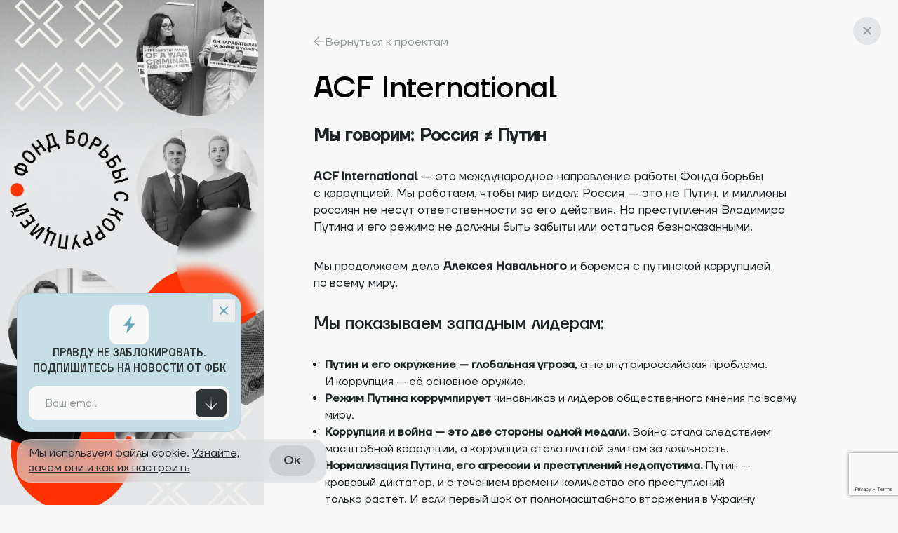

--- FILE ---
content_type: text/html; charset=utf-8
request_url: https://fbk.info/ru/projects/acfinternational
body_size: 16290
content:
<!DOCTYPE html><html lang="ru"><head><meta charSet="utf-8"/><meta name="viewport" content="width=device-width, initial-scale=1, maximum-scale=1"/><link rel="preload" as="image" href="https://www.facebook.com/tr?id=1616681392580167&amp;ev=PageView&amp;noscript=1"/><link rel="stylesheet" href="/_next/static/css/16d3773ef4cefe66.css" data-precedence="next"/><link rel="preload" as="script" fetchPriority="low" href="/_next/static/chunks/webpack-b899b3de5aad3a3b.js"/><script src="/_next/static/chunks/fd9d1056-d36f9e0a2b0a458e.js" async=""></script><script src="/_next/static/chunks/7023-5b6818ea3ff51537.js" async=""></script><script src="/_next/static/chunks/main-app-55bbd77d79f9187f.js" async=""></script><script src="/_next/static/chunks/app/%5Blocale%5D/projects/layout-073de30b4cbd4d1d.js" async=""></script><script src="/_next/static/chunks/app/%5Blocale%5D/layout-1f597eeb52cae34d.js" async=""></script><script src="/_next/static/chunks/4364-bb9356262fbdeb2b.js" async=""></script><script src="/_next/static/chunks/8391-af18efabdae24b75.js" async=""></script><script src="/_next/static/chunks/6864-cb19c3581d5cce20.js" async=""></script><script src="/_next/static/chunks/3454-d28ae5c7300fc041.js" async=""></script><script src="/_next/static/chunks/4519-ac57eddf08cff3e6.js" async=""></script><script src="/_next/static/chunks/786-0bd99bdccd78ccd6.js" async=""></script><script src="/_next/static/chunks/5511-4195509f9d886594.js" async=""></script><script src="/_next/static/chunks/5171-f169dbb852b1d04b.js" async=""></script><script src="/_next/static/chunks/app/layout-cb7e45f3a598bfb8.js" async=""></script><script src="/_next/static/chunks/6755-c3687296688ff1fd.js" async=""></script><script src="/_next/static/chunks/app/not-found-1e3ba541c5fa481b.js" async=""></script><script src="/_next/static/chunks/5372-34041943f0f1c08a.js" async=""></script><script src="/_next/static/chunks/7955-64c5ee2ce4cd0d7d.js" async=""></script><script src="/_next/static/chunks/8415-15b00b932bff1eb6.js" async=""></script><script src="/_next/static/chunks/563-75ea7110a157cfea.js" async=""></script><script src="/_next/static/chunks/app/%5Blocale%5D/projects/%5Bslug%5D/page-fae6782fd80f28fb.js" async=""></script><link rel="preload" href="https://www.googletagmanager.com/gtag/js?id=G-GC5X7PM464" as="script"/><title>ACF International</title><meta name="description" content="Международный проект ФБК"/><meta name="keywords" content="фбк что это,фбк что это такое,фбк,ФБК что это значит,фбк это,ФБК кто входит,фбк кто финансирует,фбк кто такие,фбк организация,фбк вакансии,фбк навальный,фбк навального,фбк юлия навальная,фбк официальный сайт,фбк участники,фбк расследования,фбк леонид волков,фбк мария певчих,фбк иван жданов,фбк дворец путина,фбк канал,фбк пожертвования,фбк уголовное дело,фбк запрещена,Фонд борьбы с коррупцией,фонд борьбы с коррупцией сайт,фонд борьбы с коррупцией вакансии,Навальный фонд,навальный фбк"/><meta property="og:title" content="ACF International"/><meta property="og:description" content="Международный проект ФБК"/><meta property="og:site_name" content="ACF International"/><meta property="og:image:width" content="1200"/><meta property="og:image:height" content="630"/><meta property="og:image:alt" content="ACF International"/><meta property="og:image" content="https://fbk.info/fbk_sharing_ru.webp"/><meta name="twitter:card" content="summary_large_image"/><meta name="twitter:title" content="ACF International"/><meta name="twitter:description" content="Международный проект ФБК"/><meta name="twitter:image:width" content="1200"/><meta name="twitter:image:height" content="630"/><meta name="twitter:image" content="https://fbk.info/fbk_sharing_ru.webp"/><meta name="twitter:image:type" content="image/webp"/><meta name="next-size-adjust"/><script src="/_next/static/chunks/polyfills-78c92fac7aa8fdd8.js" noModule=""></script></head><body class="__variable_caa2bd __variable_5bfe9e font-sans h-screen flex flex-col antialiased bg-bluegrey-50"><noscript><img height="1" width="1" style="display:none" src="https://www.facebook.com/tr?id=1616681392580167&amp;ev=PageView&amp;noscript=1"/></noscript><div class="fixed top-0 left-0 right-0 h-1 z-[9999]"><div class="h-full bg-red-500 animate-moveEye"></div></div><div class="relative"><a href="/ru/projects" class="fixed z-10 right-4 top-4 md:right-6 md:top-6 rounded-full w-10 h-10 flex items-center justify-center bg-bluegrey-200 hover:bg-bluegrey-300 text-bluegrey-500 hover:text-bluegrey-700 transition-colors"><svg xmlns="http://www.w3.org/2000/svg" width="1em" height="1em" fill="none" viewBox="0 0 32 32" class="text-[32px]"><path fill="currentColor" fill-rule="evenodd" d="m17.422 16.007 4.593-4.593L20.6 10l-4.592 4.592L11.415 10l-1.414 1.414 4.593 4.593L10 20.6l1.414 1.415 4.594-4.594 4.593 4.594 1.415-1.415z" clip-rule="evenodd"></path></svg></a><div class="lg:grid grid-cols-24 lg:mx-10 xl:mx-[115px] lg:gap-5 xl:gap-6"><div class="lg:-ml-[40px] xl:-ml-[115px] col-span-7 h-[360px] md:h-[440px] lg:h-screen relative lg:sticky top-0 bg-bluegrey-700"><img alt="" loading="lazy" decoding="async" data-nimg="fill" class="object-cover object-center hidden lg:block" style="position:absolute;height:100%;width:100%;left:0;top:0;right:0;bottom:0;color:transparent" src="https://fbk.info/media/acf_ver_ru.webp"/><img alt="" loading="lazy" decoding="async" data-nimg="fill" class="object-cover object-center lg:hidden" style="position:absolute;height:100%;width:100%;left:0;top:0;right:0;bottom:0;color:transparent" src="https://fbk.info/media/acf_hor_ru.webp"/></div><div class="xl:grid xl:grid-cols-16 xl:gap-6 mb-16 md:mb-20 lg:mb-[120px] px-4 md:px-10 lg:px-0 lg:col-start-9 xl:col-start-9 lg:col-span-14 xl:col-span-16"><div class="xl:col-span-10 mb-10 md:mb-12 xl:mb-0"><a class="my-8 md:my-10 lg:mt-12 lg:mb-8 xl:mt-14 xl:mb-10 text-bluegrey-500 hover:text-bluegrey-700 transition-colors flex items-center gap-2 w-max" href="/ru/projects"><svg xmlns="http://www.w3.org/2000/svg" width="1em" height="1em" fill="none" viewBox="0 0 20 20" class="-rotate-[135deg] relative -top-px"><path fill="currentColor" fill-rule="evenodd" d="M15.14 5.92v10.19h1.5V3.36H3.89v1.5h10.19L3.36 15.58l1.061 1.06z" clip-rule="evenodd"></path></svg>Вернуться к проектам</a><h1 class="h2">ACF International</h1><div class="[&amp;&gt;*:last-child]:mb-0 text-bluegrey-900"><h2 class="h5 text-bluegrey-900 my-6 md:my-7 lg:my-8 xl:my-10"><strong><span>Мы говорим: Россия ≠ Путин</span></strong></h2><p class="p1 my-6 md:my-7 lg:my-8 xl:my-10"><strong>ACF International</strong> — это международное направление работы Фонда борьбы с коррупцией. Мы работаем, чтобы мир видел: Россия — это не Путин, и миллионы россиян не несут ответственности за его действия. Но преступления Владимира Путина и его режима не должны быть забыты или остаться безнаказанными.</p><p class="p1 my-6 md:my-7 lg:my-8 xl:my-10">Мы продолжаем дело <strong>Алексея Навального</strong> и боремся с путинской коррупцией по всему миру.</p><h2 class="h5 text-bluegrey-900 my-6 md:my-7 lg:my-8 xl:my-10"><span>Мы показываем западным лидерам:</span></h2><ul class="list-disc pl-4 my-4"><li><strong><span>Путин и его окружение — глобальная угроза</span></strong><span>, а не внутрироссийская проблема. И коррупция — её основное оружие. </span></li><li><strong><span>Режим Путина коррумпирует</span></strong><span> чиновников и лидеров общественного мнения по всему миру.</span></li><li><strong><span>Коррупция и война — это две стороны одной медали.</span></strong><span> Война стала следствием масштабной коррупции, а коррупция стала платой элитам за лояльность.</span></li><li><strong><span>Нормализация Путина, его агрессии и преступлений недопустима. </span></strong><span>Путин — кровавый диктатор, и с течением времени количество его преступлений только растёт. И если первый шок от полномасштабного вторжения в Украину прошёл, это не значит, что о войне, коррупции и репрессиях Путина можно забыть.</span></li></ul><p class="p1 my-6 md:my-7 lg:my-8 xl:my-10"></p><div class="space-y-3"><div class="group block relative aspect-video bg-bluegrey-700 cursor-pointer rounded-[20px] overflow-hidden md:rounded-[24px] lg:rounded-[32px]"><img alt="" loading="lazy" decoding="async" data-nimg="fill" class="object-cover" style="position:absolute;height:100%;width:100%;left:0;top:0;right:0;bottom:0;color:transparent" src="https://fbk.info/media/Alexander_Pom_acf_ru.webp"/></div><div></div></div><p class="p1 my-6 md:my-7 lg:my-8 xl:my-10"></p><a class="transition h-12 b1 flex relative rounded-full w-max bg-bluegrey-200 text-bluegrey-800 hover:text-bluegrey-900 hover:bg-bluegrey-300" target="_blank" href="https://x.com/APomazuev"><span class="h-full flex items-center justify-center px-7">Твиттер Александра</span><span class="transition w-12 h-12 flex-shrink-0 overflow-hidden rounded-full text-[20px] -ml-[14px] flex items-center justify-center bg-red-500 text-bluegrey-50 hover:bg-initial"><svg xmlns="http://www.w3.org/2000/svg" width="1em" height="1em" fill="none" viewBox="0 0 20 20"><path fill="currentColor" fill-rule="evenodd" d="M15.14 5.92v10.19h1.5V3.36H3.89v1.5h10.19L3.36 15.58l1.061 1.06z" clip-rule="evenodd"></path></svg></span></a><p class="p1 my-6 md:my-7 lg:my-8 xl:my-10"></p><div class="py-2"><hr class="border-bluegrey-300"/></div><p class="p1 my-6 md:my-7 lg:my-8 xl:my-10"></p><h2 class="h5 text-bluegrey-900 my-6 md:my-7 lg:my-8 xl:my-10"><span>Что мы делаем</span></h2><p class="p1 my-6 md:my-7 lg:my-8 xl:my-10"></p><p class="p1 my-6 md:my-7 lg:my-8 xl:my-10"><strong>Санкции и персональная ответственность</strong></p><p class="p1 my-6 md:my-7 lg:my-8 xl:my-10">Мы добиваемся того, чтобы были наказаны те, кто укрепляет путинский режим и ответственны за его преступления.</p><ul class="list-disc pl-4 my-4"><li><strong><span>Списки 50 </span></strong><span>— мы предложили в ответ на убийство Алексея Навального список из 50 ключевых соратников Путина для </span><a rel="noreferrer" href="https://acf.international/media/US_Navalny_List_50.pdf" target="_blank" class="hover:text-red-500 underline underline-offset-2"><u><span>США</span></u></a><span>, </span><a rel="noreferrer" href="https://acf.international/media/EU_Navalny_List_50.pdf" target="_blank" class="hover:text-red-500 underline underline-offset-2"><u><span>Европейского союза</span></u></a><span>, </span><a rel="noreferrer" href="https://acf.international/media/Navalny_List_50_CANADA.pdf" target="_blank" class="hover:text-red-500 underline underline-offset-2"><u><span>Канады</span></u></a><span> и </span><a rel="noreferrer" href="https://acf.international/media/UK_Navalny_List_50.pdf" target="_blank" class="hover:text-red-500 underline underline-offset-2"><u><span>Великобритании</span></u></a><span>. В 2025 году Канада первой приняла наш список полностью  без изменений, что стало важным прецедентом международного давления. Мы будем стремиться к тому, чтобы остальные страны последовали этому примеру.</span></li><li><strong><span>Составляем специализированные списки коррупционеров</span></strong><span>, военных преступников и пропагандистов в рамках наших политических кампаний и общения с иностранными лидерами в других странах. Вы можете найти их в разделе </span><a rel="noreferrer" href="https://fbk.info/ru/docs" target="_blank" class="hover:text-red-500 underline underline-offset-2"><span>«Материалы»</span></a><span>.</span></li><li><span>Раскрываем </span><strong><span>схемы</span></strong><span>, с помощью которых Путин коррумпирует западные элиты, а его окружение выводит за границу деньги, украденные у россиян.</span></li><li><span>Выступаем в защиту </span><strong><span>российских политзаключённых</span></strong><span>.</span></li><li><span>Мы проводим крупные политические кампании для борьбы с путинскими агентами: обращаем на них внимание местных политиков, пишем статьи в СМИ, проводим совместно с другими активистами акции протеста. </span></li></ul><p class="p1 my-6 md:my-7 lg:my-8 xl:my-10"></p><a class="transition h-12 b1 flex relative rounded-full w-max bg-bluegrey-200 text-bluegrey-800 hover:text-bluegrey-900 hover:bg-bluegrey-300" target="_blank" href="https://fbk.info/ru/news?category=acf"><span class="h-full flex items-center justify-center px-7">Новости ACF International</span><span class="transition w-12 h-12 flex-shrink-0 overflow-hidden rounded-full text-[20px] -ml-[14px] flex items-center justify-center bg-red-500 text-bluegrey-50 hover:bg-initial"><svg xmlns="http://www.w3.org/2000/svg" width="1em" height="1em" fill="none" viewBox="0 0 20 20"><path fill="currentColor" fill-rule="evenodd" d="M15.14 5.92v10.19h1.5V3.36H3.89v1.5h10.19L3.36 15.58l1.061 1.06z" clip-rule="evenodd"></path></svg></span></a><p class="p1 my-6 md:my-7 lg:my-8 xl:my-10"></p><div class="py-2"><hr class="border-bluegrey-300"/></div><p class="p1 my-6 md:my-7 lg:my-8 xl:my-10"></p><p class="p1 my-6 md:my-7 lg:my-8 xl:my-10"><strong>Международное взаимодействие</strong></p><p class="p1 my-6 md:my-7 lg:my-8 xl:my-10">Мы встречаемся с политиками, парламентариями и правоохранителями разных стран, обращаемся в уполномоченные органы и ведем международные кампании, чтобы:</p><ul class="list-disc pl-4 my-4"><li><span>Усиливать давление против окружения Путина за пределами России, обеспечивать политическую и правовую ответственность приближенных к Кремлю.</span></li><li><span>Арестовывать активы путинской элиты, которые находят наши расследователи.</span></li><li><span>Противостоять нормализации поддержки Владимира Путина. Мы рассказываем на широкую аудиторию о его преступлениях и о том, как он использует любые инструменты, чтобы сделать поддержку войны нормой. Мы не даем преступникам быть забытыми.</span></li></ul><p class="p1 my-6 md:my-7 lg:my-8 xl:my-10"></p><div class="py-2"><hr class="border-bluegrey-300"/></div><p class="p1 my-6 md:my-7 lg:my-8 xl:my-10"></p><a class="transition h-12 b1 flex relative rounded-full w-max bg-bluegrey-200 text-bluegrey-800 hover:text-bluegrey-900 hover:bg-bluegrey-300" target="_blank" href="https://www.youtube.com/@navalny_team/videos"><span class="h-full flex items-center justify-center px-7">Канал на YouTube</span><span class="transition w-12 h-12 flex-shrink-0 overflow-hidden rounded-full text-[20px] -ml-[14px] flex items-center justify-center bg-red-500 text-bluegrey-50 hover:bg-initial"><svg xmlns="http://www.w3.org/2000/svg" width="1em" height="1em" fill="currentColor" viewBox="0 0 16 14"><g clip-path="url(#youtube_svg__a)"><path d="M14.742 3.618a1.76 1.76 0 0 0-1.24-1.24c-1.1-.3-5.502-.3-5.502-.3s-4.402 0-5.502.289a1.8 1.8 0 0 0-1.24 1.25C.968 4.719.968 7 .968 7s0 2.294.29 3.383a1.76 1.76 0 0 0 1.24 1.239c1.112.301 5.502.301 5.502.301s4.402 0 5.502-.29a1.76 1.76 0 0 0 1.24-1.239c.29-1.1.29-3.382.29-3.382s.01-2.294-.29-3.394m-8.144 5.49V4.892L10.258 7z"></path></g><defs><clipPath id="youtube_svg__a"><path fill="#fff" d="M.969.077h14.063v13.846H.969z"></path></clipPath></defs></svg></span></a><p class="p1 my-6 md:my-7 lg:my-8 xl:my-10"></p></div><a class="transition h-12 b1 relative rounded-full w-max bg-bluegrey-200 text-bluegrey-800 hover:text-bluegrey-900 hover:bg-bluegrey-300 hidden xl:flex mt-4" target="_self" href="/ru/projects"><span class="h-full flex items-center justify-center px-7">Другие проекты</span><span class="transition w-12 h-12 flex-shrink-0 overflow-hidden rounded-full text-[20px] -ml-[14px] flex items-center justify-center bg-bluegrey-800 text-bluegrey-50 hover:bg-initial"><svg xmlns="http://www.w3.org/2000/svg" width="1em" height="1em" fill="none" viewBox="0 0 20 20"><path fill="currentColor" fill-rule="evenodd" d="M15.14 5.92v10.19h1.5V3.36H3.89v1.5h10.19L3.36 15.58l1.061 1.06z" clip-rule="evenodd"></path></svg></span></a></div><div class="xl:pt-[118px] xl:col-start-12 xl:col-span-5"><div class="xl:sticky xl:top-6 grid grid-cols-1 md:grid-cols-2 xl:grid-cols-1 gap-4 md:gap-5 auto-rows-max"><div class="group relative aspect-video bg-bluegrey-700 cursor-pointer overflow-hidden rounded-[20px]"><img alt="" loading="lazy" decoding="async" data-nimg="fill" class="object-cover" style="position:absolute;height:100%;width:100%;left:0;top:0;right:0;bottom:0;color:transparent" src="https://img.youtube.com/vi/SVRPudB8Vw8/maxresdefault.jpg"/><div class="absolute inset-0 bg-black/10 group-hover:bg-transparent transition-colors"></div><div class="flex items-center justify-center w-11 h-11 rounded-full backdrop-blur-[10px] absolute top-1/2 left-1/2 -translate-x-1/2 -translate-y-1/2 bg-bluegrey-50/40 group-hover:bg-bluegrey-50/60 transition-colors border border-bluegrey-50/20 group-hover:border-bluegrey-50/30"><svg xmlns="http://www.w3.org/2000/svg" width="1em" height="1em" fill="none" viewBox="0 0 22 22" class="text-[16px] text-bluegrey-50 group-hover:text-bluegrey-800 transition-colors"><path fill="currentColor" stroke="currentColor" stroke-width="1.5" d="M5.75 2.311 20.52 11 5.75 19.689z"></path></svg></div></div><div class="group relative aspect-video bg-bluegrey-700 cursor-pointer overflow-hidden rounded-[20px]"><img alt="" loading="lazy" decoding="async" data-nimg="fill" class="object-cover" style="position:absolute;height:100%;width:100%;left:0;top:0;right:0;bottom:0;color:transparent" src="https://img.youtube.com/vi/UTfkM2ouzuU/maxresdefault.jpg"/><div class="absolute inset-0 bg-black/10 group-hover:bg-transparent transition-colors"></div><div class="flex items-center justify-center w-11 h-11 rounded-full backdrop-blur-[10px] absolute top-1/2 left-1/2 -translate-x-1/2 -translate-y-1/2 bg-bluegrey-50/40 group-hover:bg-bluegrey-50/60 transition-colors border border-bluegrey-50/20 group-hover:border-bluegrey-50/30"><svg xmlns="http://www.w3.org/2000/svg" width="1em" height="1em" fill="none" viewBox="0 0 22 22" class="text-[16px] text-bluegrey-50 group-hover:text-bluegrey-800 transition-colors"><path fill="currentColor" stroke="currentColor" stroke-width="1.5" d="M5.75 2.311 20.52 11 5.75 19.689z"></path></svg></div></div><div class="group relative aspect-video bg-bluegrey-700 cursor-pointer overflow-hidden rounded-[20px]"><img alt="" loading="lazy" decoding="async" data-nimg="fill" class="object-cover" style="position:absolute;height:100%;width:100%;left:0;top:0;right:0;bottom:0;color:transparent" src="https://img.youtube.com/vi/Vsen1sRbPmE/maxresdefault.jpg"/><div class="absolute inset-0 bg-black/10 group-hover:bg-transparent transition-colors"></div><div class="flex items-center justify-center w-11 h-11 rounded-full backdrop-blur-[10px] absolute top-1/2 left-1/2 -translate-x-1/2 -translate-y-1/2 bg-bluegrey-50/40 group-hover:bg-bluegrey-50/60 transition-colors border border-bluegrey-50/20 group-hover:border-bluegrey-50/30"><svg xmlns="http://www.w3.org/2000/svg" width="1em" height="1em" fill="none" viewBox="0 0 22 22" class="text-[16px] text-bluegrey-50 group-hover:text-bluegrey-800 transition-colors"><path fill="currentColor" stroke="currentColor" stroke-width="1.5" d="M5.75 2.311 20.52 11 5.75 19.689z"></path></svg></div></div><div class="group relative aspect-video bg-bluegrey-700 cursor-pointer overflow-hidden rounded-[20px]"><img alt="" loading="lazy" decoding="async" data-nimg="fill" class="object-cover" style="position:absolute;height:100%;width:100%;left:0;top:0;right:0;bottom:0;color:transparent" src="https://img.youtube.com/vi/lcRCdgI01gA/maxresdefault.jpg"/><div class="absolute inset-0 bg-black/10 group-hover:bg-transparent transition-colors"></div><div class="flex items-center justify-center w-11 h-11 rounded-full backdrop-blur-[10px] absolute top-1/2 left-1/2 -translate-x-1/2 -translate-y-1/2 bg-bluegrey-50/40 group-hover:bg-bluegrey-50/60 transition-colors border border-bluegrey-50/20 group-hover:border-bluegrey-50/30"><svg xmlns="http://www.w3.org/2000/svg" width="1em" height="1em" fill="none" viewBox="0 0 22 22" class="text-[16px] text-bluegrey-50 group-hover:text-bluegrey-800 transition-colors"><path fill="currentColor" stroke="currentColor" stroke-width="1.5" d="M5.75 2.311 20.52 11 5.75 19.689z"></path></svg></div></div><div class="group relative aspect-video bg-bluegrey-700 cursor-pointer overflow-hidden rounded-[20px]"><img alt="" loading="lazy" decoding="async" data-nimg="fill" class="object-cover" style="position:absolute;height:100%;width:100%;left:0;top:0;right:0;bottom:0;color:transparent" src="https://img.youtube.com/vi/1Q8rnIi6Iw8/maxresdefault.jpg"/><div class="absolute inset-0 bg-black/10 group-hover:bg-transparent transition-colors"></div><div class="flex items-center justify-center w-11 h-11 rounded-full backdrop-blur-[10px] absolute top-1/2 left-1/2 -translate-x-1/2 -translate-y-1/2 bg-bluegrey-50/40 group-hover:bg-bluegrey-50/60 transition-colors border border-bluegrey-50/20 group-hover:border-bluegrey-50/30"><svg xmlns="http://www.w3.org/2000/svg" width="1em" height="1em" fill="none" viewBox="0 0 22 22" class="text-[16px] text-bluegrey-50 group-hover:text-bluegrey-800 transition-colors"><path fill="currentColor" stroke="currentColor" stroke-width="1.5" d="M5.75 2.311 20.52 11 5.75 19.689z"></path></svg></div></div><div class="group relative aspect-video bg-bluegrey-700 cursor-pointer overflow-hidden rounded-[20px]"><img alt="" loading="lazy" decoding="async" data-nimg="fill" class="object-cover" style="position:absolute;height:100%;width:100%;left:0;top:0;right:0;bottom:0;color:transparent" src="https://img.youtube.com/vi/6E6d9by88-k/maxresdefault.jpg"/><div class="absolute inset-0 bg-black/10 group-hover:bg-transparent transition-colors"></div><div class="flex items-center justify-center w-11 h-11 rounded-full backdrop-blur-[10px] absolute top-1/2 left-1/2 -translate-x-1/2 -translate-y-1/2 bg-bluegrey-50/40 group-hover:bg-bluegrey-50/60 transition-colors border border-bluegrey-50/20 group-hover:border-bluegrey-50/30"><svg xmlns="http://www.w3.org/2000/svg" width="1em" height="1em" fill="none" viewBox="0 0 22 22" class="text-[16px] text-bluegrey-50 group-hover:text-bluegrey-800 transition-colors"><path fill="currentColor" stroke="currentColor" stroke-width="1.5" d="M5.75 2.311 20.52 11 5.75 19.689z"></path></svg></div></div><div class="md:col-span-2 xl:col-span-1"><div class="space-y-4 bg-blue-100 rounded-[20px] p-5 md:p-6"><h5 class="p1 text-bluegrey-800 font-semibold">Как принять участие?</h5><div class="flex flex-col gap-4"><p class="p1 my-6 md:my-7 lg:my-8 xl:my-10 [&amp;]:p2 text-bluegrey-700 !m-0">Предложения по международной работе ФБК присылайте на почту: <a rel="noreferrer" href="mailto:info@acf.international" target="_self" class="hover:text-red-500 underline underline-offset-2">info@acf.international</a><a rel="noreferrer" href="https://donate.fbk.info?utm_compaign=acfinternationalfbkinfo" target="_blank" class="hover:text-red-500 underline underline-offset-2">.</a></p></div></div></div><div class="md:col-span-2 xl:col-span-1"><div class="mt-8 md:mt-10 mb-6 md:mb-8"><div class="my-2 border-b border-bluegrey-300"></div><div class="mt-8 md:mt-10"><h5 class="h5 text-bluegrey-900">Мы на связи</h5><p class="my-4 md:my-6 p1">Подписывайтесь, чтобы следить за нашей работой:</p><div class="flex gap-3 flex-wrap"><a target="_blank" href="https://x.com/acf_int"><span class="transition w-12 h-12 flex-shrink-0 overflow-hidden rounded-full text-[20px] flex items-center justify-center bg-bluegrey-800 text-bluegrey-50 hover:bg-red-500 ml-0"><svg xmlns="http://www.w3.org/2000/svg" width="1em" height="1em" fill="currentColor" viewBox="0 0 14 14"><path d="M8.023 6.158 12.03 1.5h-.95L7.601 5.544 4.822 1.5H1.617L5.82 7.616 1.617 12.5h.95L6.24 8.23l2.935 4.27h3.205zm-1.3 1.512-.426-.61-3.388-4.845h1.458l2.734 3.91.426.61 3.554 5.083H9.622z"></path></svg></span></a><a target="_blank" href="https://instagram.com/acf.international"><span class="transition w-12 h-12 flex-shrink-0 overflow-hidden rounded-full text-[20px] flex items-center justify-center bg-bluegrey-800 text-bluegrey-50 hover:bg-red-500 ml-0"><svg xmlns="http://www.w3.org/2000/svg" width="1em" height="1em" fill="currentColor" viewBox="0 0 14 14"><path d="M10.25.5h-6.5A3.26 3.26 0 0 0 .5 3.75v6.5a3.26 3.26 0 0 0 3.25 3.25h6.5a3.26 3.26 0 0 0 3.25-3.25v-6.5A3.26 3.26 0 0 0 10.25.5M7 9.708a2.708 2.708 0 1 1 0-5.417 2.708 2.708 0 0 1 0 5.417m3.52-5.416a.812.812 0 1 1 0-1.625.812.812 0 0 1 0 1.625"></path></svg></span></a><a target="_blank" href="https://youtube.com/@navalny_team"><span class="transition w-12 h-12 flex-shrink-0 overflow-hidden rounded-full text-[20px] flex items-center justify-center bg-bluegrey-800 text-bluegrey-50 hover:bg-red-500 ml-0"><svg xmlns="http://www.w3.org/2000/svg" width="1em" height="1em" fill="currentColor" viewBox="0 0 16 14"><g clip-path="url(#youtube_svg__a)"><path d="M14.742 3.618a1.76 1.76 0 0 0-1.24-1.24c-1.1-.3-5.502-.3-5.502-.3s-4.402 0-5.502.289a1.8 1.8 0 0 0-1.24 1.25C.968 4.719.968 7 .968 7s0 2.294.29 3.383a1.76 1.76 0 0 0 1.24 1.239c1.112.301 5.502.301 5.502.301s4.402 0 5.502-.29a1.76 1.76 0 0 0 1.24-1.239c.29-1.1.29-3.382.29-3.382s.01-2.294-.29-3.394m-8.144 5.49V4.892L10.258 7z"></path></g><defs><clipPath id="youtube_svg__a"><path fill="#fff" d="M.969.077h14.063v13.846H.969z"></path></clipPath></defs></svg></span></a><a target="_blank" href="mailto:info@acf.international"><span class="transition w-12 h-12 flex-shrink-0 overflow-hidden rounded-full text-[20px] flex items-center justify-center bg-bluegrey-800 text-bluegrey-50 hover:bg-red-500 ml-0"><svg xmlns="http://www.w3.org/2000/svg" width="1em" height="1em" fill="none" viewBox="0 0 20 20"><path fill="currentColor" d="M3.334 16.667q-.688 0-1.177-.49A1.6 1.6 0 0 1 1.667 15V5q0-.687.49-1.177.489-.49 1.177-.49h13.333q.687 0 1.177.49T18.334 5v10q0 .687-.49 1.177t-1.177.49zM10 10.833 3.334 6.667V15h13.333V6.667zm0-1.666L16.667 5H3.334zm-6.666-2.5V5v10z"></path></svg></span></a></div></div></div></div><div class="md:col-span-2 xl:col-span-1 flex gap-4 flex-wrap"><a class="transition h-12 b1 flex relative rounded-full w-max bg-red-500 hover:bg-red-600 text-bluegrey-50" target="_blank" href="https://donate.fbk.info/ru?utm_campaign=fbkinfo"><span class="h-full flex items-center justify-center px-7">Поддержать проект</span><span class="transition w-12 h-12 flex-shrink-0 overflow-hidden rounded-full text-[20px] -ml-[14px] flex items-center justify-center bg-bluegrey-100 text-bluegrey-800 hover:bg-initial"><svg xmlns="http://www.w3.org/2000/svg" width="1em" height="1em" fill="none" viewBox="0 0 20 20"><path fill="currentColor" fill-rule="evenodd" d="M15.14 5.92v10.19h1.5V3.36H3.89v1.5h10.19L3.36 15.58l1.061 1.06z" clip-rule="evenodd"></path></svg></span></a><a class="transition h-12 b1 flex relative rounded-full w-max bg-bluegrey-200 text-bluegrey-800 hover:text-bluegrey-900 hover:bg-bluegrey-300 xl:hidden" target="_self" href="/ru/projects"><span class="h-full flex items-center justify-center px-7">Другие проекты</span><span class="transition w-12 h-12 flex-shrink-0 overflow-hidden rounded-full text-[20px] -ml-[14px] flex items-center justify-center bg-bluegrey-800 text-bluegrey-50 hover:bg-initial"><svg xmlns="http://www.w3.org/2000/svg" width="1em" height="1em" fill="none" viewBox="0 0 20 20"><path fill="currentColor" fill-rule="evenodd" d="M15.14 5.92v10.19h1.5V3.36H3.89v1.5h10.19L3.36 15.58l1.061 1.06z" clip-rule="evenodd"></path></svg></span></a></div></div></div></div></div></div><script src="/_next/static/chunks/webpack-b899b3de5aad3a3b.js" async=""></script><script>(self.__next_f=self.__next_f||[]).push([0]);self.__next_f.push([2,null])</script><script>self.__next_f.push([1,"1:HL[\"/_next/static/media/11297466a9ab535b-s.p.woff2\",\"font\",{\"crossOrigin\":\"\",\"type\":\"font/woff2\"}]\n2:HL[\"/_next/static/media/11ecc64873ae13cf-s.p.woff2\",\"font\",{\"crossOrigin\":\"\",\"type\":\"font/woff2\"}]\n3:HL[\"/_next/static/media/d6ccf7b46687c80a-s.p.woff2\",\"font\",{\"crossOrigin\":\"\",\"type\":\"font/woff2\"}]\n4:HL[\"/_next/static/media/fcbac30cff826b0c-s.p.woff2\",\"font\",{\"crossOrigin\":\"\",\"type\":\"font/woff2\"}]\n5:HL[\"/_next/static/css/16d3773ef4cefe66.css\",\"style\"]\n"])</script><script>self.__next_f.push([1,"6:I[95751,[],\"\"]\n9:I[39275,[],\"\"]\nc:I[61343,[],\"\"]\nd:I[91719,[\"1615\",\"static/chunks/app/%5Blocale%5D/projects/layout-073de30b4cbd4d1d.js\"],\"HistoryProvider\"]\n11:I[76130,[],\"\"]\na:[\"locale\",\"ru\",\"d\"]\nb:[\"slug\",\"acfinternational\",\"d\"]\n12:[]\n0:[\"$\",\"$L6\",null,{\"buildId\":\"HFGGRYITq0KLxX_XjtKve\",\"assetPrefix\":\"\",\"urlParts\":[\"\",\"ru\",\"projects\",\"acfinternational\"],\"initialTree\":[\"\",{\"children\":[[\"locale\",\"ru\",\"d\"],{\"children\":[\"projects\",{\"children\":[[\"slug\",\"acfinternational\",\"d\"],{\"children\":[\"__PAGE__\",{}]}]}]}]},\"$undefined\",\"$undefined\",true],\"initialSeedData\":[\"\",{\"children\":[[\"locale\",\"ru\",\"d\"],{\"children\":[\"projects\",{\"children\":[[\"slug\",\"acfinternational\",\"d\"],{\"children\":[\"__PAGE__\",{},[[\"$L7\",\"$L8\",null],null],null]},[[null,[\"$\",\"$L9\",null,{\"parallelRouterKey\":\"children\",\"segmentPath\":[\"children\",\"$a\",\"children\",\"projects\",\"children\",\"$b\",\"children\"],\"error\":\"$undefined\",\"errorStyles\":\"$undefined\",\"errorScripts\":\"$undefined\",\"template\":[\"$\",\"$Lc\",null,{}],\"templateStyles\":\"$undefined\",\"templateScripts\":\"$undefined\",\"notFound\":\"$undefined\",\"notFoundStyles\":\"$undefined\"}]],null],null]},[[null,[\"$\",\"$Ld\",null,{\"children\":[\"$\",\"$L9\",null,{\"parallelRouterKey\":\"children\",\"segmentPath\":[\"children\",\"$a\",\"children\",\"projects\",\"children\"],\"error\":\"$undefined\",\"errorStyles\":\"$undefined\",\"errorScripts\":\"$undefined\",\"template\":[\"$\",\"$Lc\",null,{}],\"templateStyles\":\"$undefined\",\"templateScripts\":\"$undefined\",\"notFound\":\"$undefined\",\"notFoundStyles\":\"$undefined\"}]}]],null],null]},[[null,\"$Le\"],null],null]},[[[[\"$\",\"link\",\"0\",{\"rel\":\"stylesheet\",\"href\":\"/_next/static/css/16d3773ef4cefe66.css\",\"precedence\":\"next\",\"crossOrigin\":\"$undefined\"}]],\"$Lf\"],null],null],\"couldBeIntercepted\":false,\"initialHead\":[null,\"$L10\"],\"globalErrorComponent\":\"$11\",\"missingSlots\":\"$W12\"}]\n"])</script><script>self.__next_f.push([1,"13:I[37133,[\"1203\",\"static/chunks/app/%5Blocale%5D/layout-1f597eeb52cae34d.js\"],\"FooterDataProvider\"]\ne:[\"$\",\"$L13\",null,{\"data\":{\"seoLinks\":[{\"name\":\"Премия имени Алексея Навального\",\"href\":\"https://prize.navalny.com/ru\",\"isExternal\":true,\"id\":\"68b17cbf09335bc60ca61717\"},{\"name\":\"Платформа России будущего\",\"href\":\"https://yulianavalnaya.com/\",\"isExternal\":true,\"id\":\"68b17cc009335bc60ca61718\"},{\"name\":\"Чёрный блокнот\",\"href\":\"https://black-book.wiki/\",\"isExternal\":true,\"id\":\"68b17cc209335bc60ca61719\"},{\"name\":\"Цены сегодня\",\"href\":\"https://pricing.day/\",\"isExternal\":true,\"id\":\"68b17cc409335bc60ca6171a\"}],\"globalType\":\"footer\",\"createdAt\":\"2025-08-29T10:11:49.154Z\",\"updatedAt\":\"2025-11-26T09:20:00.278Z\",\"id\":\"68b17ce5993bc10f9691e48a\"},\"children\":[\"$\",\"$L9\",null,{\"parallelRouterKey\":\"children\",\"segmentPath\":[\"children\",\"$a\",\"children\"],\"error\":\"$undefined\",\"errorStyles\":\"$undefined\",\"errorScripts\":\"$undefined\",\"template\":[\"$\",\"$Lc\",null,{}],\"templateStyles\":\"$undefined\",\"templateScripts\":\"$undefined\",\"notFound\":\"$undefined\",\"notFoundStyles\":\"$undefined\"}]}]\n"])</script><script>self.__next_f.push([1,"14:I[12667,[\"4364\",\"static/chunks/4364-bb9356262fbdeb2b.js\",\"8391\",\"static/chunks/8391-af18efabdae24b75.js\",\"6864\",\"static/chunks/6864-cb19c3581d5cce20.js\",\"3454\",\"static/chunks/3454-d28ae5c7300fc041.js\",\"4519\",\"static/chunks/4519-ac57eddf08cff3e6.js\",\"786\",\"static/chunks/786-0bd99bdccd78ccd6.js\",\"5511\",\"static/chunks/5511-4195509f9d886594.js\",\"5171\",\"static/chunks/5171-f169dbb852b1d04b.js\",\"3185\",\"static/chunks/app/layout-cb7e45f3a598bfb8.js\"],\"default\"]\n15:I[56865,[\"4364\",\"static/chunks/4364-bb9356262fbdeb2b.js\",\"8391\",\"static/chunks/8391-af18efabdae24b75.js\",\"6864\",\"static/chunks/6864-cb19c3581d5cce20.js\",\"3454\",\"static/chunks/3454-d28ae5c7300fc041.js\",\"4519\",\"static/chunks/4519-ac57eddf08cff3e6.js\",\"786\",\"static/chunks/786-0bd99bdccd78ccd6.js\",\"5511\",\"static/chunks/5511-4195509f9d886594.js\",\"5171\",\"static/chunks/5171-f169dbb852b1d04b.js\",\"3185\",\"static/chunks/app/layout-cb7e45f3a598bfb8.js\"],\"TopProgressBarProvider\"]\n16:I[24206,[\"4364\",\"static/chunks/4364-bb9356262fbdeb2b.js\",\"8391\",\"static/chunks/8391-af18efabdae24b75.js\",\"6864\",\"static/chunks/6864-cb19c3581d5cce20.js\",\"3454\",\"static/chunks/3454-d28ae5c7300fc041.js\",\"4519\",\"static/chunks/4519-ac57eddf08cff3e6.js\",\"786\",\"static/chunks/786-0bd99bdccd78ccd6.js\",\"5511\",\"static/chunks/5511-4195509f9d886594.js\",\"5171\",\"static/chunks/5171-f169dbb852b1d04b.js\",\"3185\",\"static/chunks/app/layout-cb7e45f3a598bfb8.js\"],\"default\"]\n17:I[11767,[\"4364\",\"static/chunks/4364-bb9356262fbdeb2b.js\",\"8391\",\"static/chunks/8391-af18efabdae24b75.js\",\"6864\",\"static/chunks/6864-cb19c3581d5cce20.js\",\"3454\",\"static/chunks/3454-d28ae5c7300fc041.js\",\"4519\",\"static/chunks/4519-ac57eddf08cff3e6.js\",\"786\",\"static/chunks/786-0bd99bdccd78ccd6.js\",\"5511\",\"static/chunks/5511-4195509f9d886594.js\",\"5171\",\"static/chunks/5171-f169dbb852b1d04b.js\",\"3185\",\"static/chunks/app/layout-cb7e45f3a598bfb8.js\"],\"default\"]\n18:I[68764,[\"4364\",\"static/chunks/4364-bb9356262fbdeb2b.js\",\"8391\",\"static/chunks/8391-af18efabdae24b75.js\",\"6864\",\"static/chunks/6864-cb19c3581d5cce20.js\",\"3454\",\"static/chunks/3454-d28ae5c730"])</script><script>self.__next_f.push([1,"0fc041.js\",\"4519\",\"static/chunks/4519-ac57eddf08cff3e6.js\",\"786\",\"static/chunks/786-0bd99bdccd78ccd6.js\",\"5511\",\"static/chunks/5511-4195509f9d886594.js\",\"5171\",\"static/chunks/5171-f169dbb852b1d04b.js\",\"3185\",\"static/chunks/app/layout-cb7e45f3a598bfb8.js\"],\"PageLoader\"]\n19:I[86514,[\"4364\",\"static/chunks/4364-bb9356262fbdeb2b.js\",\"8391\",\"static/chunks/8391-af18efabdae24b75.js\",\"6864\",\"static/chunks/6864-cb19c3581d5cce20.js\",\"3454\",\"static/chunks/3454-d28ae5c7300fc041.js\",\"4519\",\"static/chunks/4519-ac57eddf08cff3e6.js\",\"786\",\"static/chunks/786-0bd99bdccd78ccd6.js\",\"5511\",\"static/chunks/5511-4195509f9d886594.js\",\"5171\",\"static/chunks/5171-f169dbb852b1d04b.js\",\"3185\",\"static/chunks/app/layout-cb7e45f3a598bfb8.js\"],\"default\"]\n1a:I[25775,[\"4364\",\"static/chunks/4364-bb9356262fbdeb2b.js\",\"8391\",\"static/chunks/8391-af18efabdae24b75.js\",\"6864\",\"static/chunks/6864-cb19c3581d5cce20.js\",\"3454\",\"static/chunks/3454-d28ae5c7300fc041.js\",\"4519\",\"static/chunks/4519-ac57eddf08cff3e6.js\",\"786\",\"static/chunks/786-0bd99bdccd78ccd6.js\",\"5511\",\"static/chunks/5511-4195509f9d886594.js\",\"5171\",\"static/chunks/5171-f169dbb852b1d04b.js\",\"3185\",\"static/chunks/app/layout-cb7e45f3a598bfb8.js\"],\"default\"]\n1b:I[38173,[\"4364\",\"static/chunks/4364-bb9356262fbdeb2b.js\",\"8391\",\"static/chunks/8391-af18efabdae24b75.js\",\"5511\",\"static/chunks/5511-4195509f9d886594.js\",\"6755\",\"static/chunks/6755-c3687296688ff1fd.js\",\"9160\",\"static/chunks/app/not-found-1e3ba541c5fa481b.js\"],\"Image\"]\n1c:I[30946,[\"4364\",\"static/chunks/4364-bb9356262fbdeb2b.js\",\"8391\",\"static/chunks/8391-af18efabdae24b75.js\",\"5511\",\"static/chunks/5511-4195509f9d886594.js\",\"6755\",\"static/chunks/6755-c3687296688ff1fd.js\",\"9160\",\"static/chunks/app/not-found-1e3ba541c5fa481b.js\"],\"RadixScrollbarStatusProvider\"]\n1d:I[18654,[\"4364\",\"static/chunks/4364-bb9356262fbdeb2b.js\",\"8391\",\"static/chunks/8391-af18efabdae24b75.js\",\"5511\",\"static/chunks/5511-4195509f9d886594.js\",\"6755\",\"static/chunks/6755-c3687296688ff1fd.js\",\"9160\",\"static/chunks/app/not-found-1e3ba541c5fa481b.js\"],\"Header\"]\n1e:I[231,[\"4364\",\"sta"])</script><script>self.__next_f.push([1,"tic/chunks/4364-bb9356262fbdeb2b.js\",\"8391\",\"static/chunks/8391-af18efabdae24b75.js\",\"5511\",\"static/chunks/5511-4195509f9d886594.js\",\"6755\",\"static/chunks/6755-c3687296688ff1fd.js\",\"9160\",\"static/chunks/app/not-found-1e3ba541c5fa481b.js\"],\"\"]\n1f:I[99966,[\"4364\",\"static/chunks/4364-bb9356262fbdeb2b.js\",\"8391\",\"static/chunks/8391-af18efabdae24b75.js\",\"5511\",\"static/chunks/5511-4195509f9d886594.js\",\"6755\",\"static/chunks/6755-c3687296688ff1fd.js\",\"9160\",\"static/chunks/app/not-found-1e3ba541c5fa481b.js\"],\"default\"]\n20:I[80046,[\"4364\",\"static/chunks/4364-bb9356262fbdeb2b.js\",\"8391\",\"static/chunks/8391-af18efabdae24b75.js\",\"6864\",\"static/chunks/6864-cb19c3581d5cce20.js\",\"3454\",\"static/chunks/3454-d28ae5c7300fc041.js\",\"4519\",\"static/chunks/4519-ac57eddf08cff3e6.js\",\"786\",\"static/chunks/786-0bd99bdccd78ccd6.js\",\"5511\",\"static/chunks/5511-4195509f9d886594.js\",\"5171\",\"static/chunks/5171-f169dbb852b1d04b.js\",\"3185\",\"static/chunks/app/layout-cb7e45f3a598bfb8.js\"],\"default\"]\n21:I[6271,[\"4364\",\"static/chunks/4364-bb9356262fbdeb2b.js\",\"8391\",\"static/chunks/8391-af18efabdae24b75.js\",\"6864\",\"static/chunks/6864-cb19c3581d5cce20.js\",\"3454\",\"static/chunks/3454-d28ae5c7300fc041.js\",\"4519\",\"static/chunks/4519-ac57eddf08cff3e6.js\",\"786\",\"static/chunks/786-0bd99bdccd78ccd6.js\",\"5511\",\"static/chunks/5511-4195509f9d886594.js\",\"5171\",\"static/chunks/5171-f169dbb852b1d04b.js\",\"3185\",\"static/chunks/app/layout-cb7e45f3a598bfb8.js\"],\"NewsletterBanner\"]\n22:I[25563,[\"4364\",\"static/chunks/4364-bb9356262fbdeb2b.js\",\"8391\",\"static/chunks/8391-af18efabdae24b75.js\",\"6864\",\"static/chunks/6864-cb19c3581d5cce20.js\",\"3454\",\"static/chunks/3454-d28ae5c7300fc041.js\",\"4519\",\"static/chunks/4519-ac57eddf08cff3e6.js\",\"786\",\"static/chunks/786-0bd99bdccd78ccd6.js\",\"5511\",\"static/chunks/5511-4195509f9d886594.js\",\"5171\",\"static/chunks/5171-f169dbb852b1d04b.js\",\"3185\",\"static/chunks/app/layout-cb7e45f3a598bfb8.js\"],\"BannerWrapper\"]\n23:I[97299,[\"4364\",\"static/chunks/4364-bb9356262fbdeb2b.js\",\"6864\",\"static/chunks/6864-cb19c3581d5cce20.js\",\"5372\",\"static/chunks/5372-340"])</script><script>self.__next_f.push([1,"41943f0f1c08a.js\",\"3454\",\"static/chunks/3454-d28ae5c7300fc041.js\",\"4519\",\"static/chunks/4519-ac57eddf08cff3e6.js\",\"7955\",\"static/chunks/7955-64c5ee2ce4cd0d7d.js\",\"8415\",\"static/chunks/8415-15b00b932bff1eb6.js\",\"5511\",\"static/chunks/5511-4195509f9d886594.js\",\"5171\",\"static/chunks/5171-f169dbb852b1d04b.js\",\"563\",\"static/chunks/563-75ea7110a157cfea.js\",\"3763\",\"static/chunks/app/%5Blocale%5D/projects/%5Bslug%5D/page-fae6782fd80f28fb.js\"],\"default\"]\n"])</script><script>self.__next_f.push([1,"f:[\"$\",\"html\",null,{\"lang\":\"ru\",\"children\":[\"$\",\"body\",null,{\"className\":\"__variable_caa2bd __variable_5bfe9e font-sans h-screen flex flex-col antialiased bg-bluegrey-50\",\"children\":[\"$\",\"$L14\",null,{\"children\":[\"$\",\"$L15\",null,{\"children\":[[\"$\",\"$L16\",null,{}],[\"$\",\"$L17\",null,{}],[\"$\",\"$L18\",null,{}],[\"$\",\"$L19\",null,{\"children\":[[\"$\",\"$L1a\",null,{\"children\":[\"$\",\"$L9\",null,{\"parallelRouterKey\":\"children\",\"segmentPath\":[\"children\"],\"error\":\"$undefined\",\"errorStyles\":\"$undefined\",\"errorScripts\":\"$undefined\",\"template\":[\"$\",\"$Lc\",null,{}],\"templateStyles\":\"$undefined\",\"templateScripts\":\"$undefined\",\"notFound\":[\"$\",\"div\",null,{\"className\":\"relative min-h-[100dvh] flex flex-col\",\"children\":[[\"$\",\"$L1b\",null,{\"fill\":true,\"style\":{\"objectFit\":\"contain\",\"objectPosition\":\"top right\"},\"src\":\"/images/img-bg-texture.png\",\"alt\":\"bg\"}],[\"$\",\"$L1c\",null,{\"children\":[[\"$\",\"$L1d\",null,{}],[\"$\",\"div\",null,{\"className\":\"w-full flex flex-1 bg-[#f5f6f5]\",\"children\":[\"$\",\"div\",null,{\"className\":\"h-full w-full\",\"children\":[\"$\",\"div\",null,{\"className\":\"my-auto flex flex-col flex-1 h-full px-4 justify-center text-center items-center pb-[100px] pt-[130px] relative z-10\",\"children\":[[\"$\",\"h5\",null,{\"className\":\"p1 text-bluegrey-800\",\"children\":\"Страницы не существует\"}],[\"$\",\"p\",null,{\"className\":\"text-bluegrey-500\",\"children\":\"Page not found\"}],[\"$\",\"div\",null,{\"className\":\"mt-6 mb-8 md:mt-8 md:mb-10 lg:mt-10 lg:mb-14 text-bluegrey-800 w-[161px] md:w-[197px] lg:w-[223px]\",\"children\":[\"$\",\"svg\",null,{\"xmlns\":\"http://www.w3.org/2000/svg\",\"width\":\"100%\",\"height\":\"100%\",\"fill\":\"none\",\"viewBox\":\"0 0 224 104\",\"children\":[\"$\",\"path\",null,{\"fill\":\"#2F3537\",\"d\":\"M213.089 65.913h10.41v14.335h-10.41v21.924h-15.053V80.248h-43.048v-18.27l32.075-60.152h26.026zm-42.626 0h27.573V17.286h-3.939l-23.634 44.692zM112.943 0c24.196 0 33.341 21.643 33.341 52 0 30.216-9.145 52-33.341 52S79.602 82.216 79.602 52c0-30.357 9.144-52 33.341-52m-18.43 52c0 8.573.563 16.022 1.97 21.924l27.292-55.513c-2.673-2.811-6.19-4.357-10.832-4.357-14.35 0-18.43 14.757-18.43 37.946m18.43 37.805c14.349 0 18.429-14.756 18.429-37.805 0-7.73-.422-14.616-1.689-20.378l-26.869 54.67c2.673 2.248 5.908 3.513 10.129 3.513M58.6 65.913h10.41v14.335H58.6v21.924H43.549V80.248H.5v-18.27L32.575 1.825H58.6zm-42.625 0h27.573V17.286h-3.94L15.976 61.978z\"}]}]}],[\"$\",\"$L1e\",null,{\"legacyBehavior\":true,\"passHref\":true,\"href\":\"/\",\"children\":[\"$\",\"button\",null,{\"className\":\"transition h-12 b1 flex relative rounded-full w-max bg-bluegrey-200 text-bluegrey-800 hover:text-bluegrey-900 hover:bg-bluegrey-300 max-w-fit\",\"type\":\"button\",\"target\":\"$undefined\",\"disabled\":false,\"role\":\"$undefined\",\"href\":\"$undefined\",\"aria-disabled\":\"$undefined\",\"children\":[[\"$\",\"span\",null,{\"className\":\"h-full flex items-center justify-center px-7\",\"children\":\"На главную\"}],[\"$\",\"span\",null,{\"className\":\"transition w-12 h-12 flex-shrink-0 overflow-hidden rounded-full text-[20px] -ml-[14px] flex items-center justify-center bg-red-500 text-bluegrey-50 hover:bg-initial\",\"children\":[\"$\",\"svg\",null,{\"xmlns\":\"http://www.w3.org/2000/svg\",\"width\":\"1em\",\"height\":\"1em\",\"fill\":\"none\",\"viewBox\":\"0 0 20 20\",\"children\":[\"$\",\"path\",null,{\"fill\":\"currentColor\",\"fillRule\":\"evenodd\",\"d\":\"M15.14 5.92v10.19h1.5V3.36H3.89v1.5h10.19L3.36 15.58l1.061 1.06z\",\"clipRule\":\"evenodd\"}]}]}]]}]}]]}]}]}],[\"$\",\"$L1f\",null,{\"className\":\"mt-auto z-30 relative\"}]]}]]}],\"notFoundStyles\":[]}]}],[\"$\",\"$L20\",null,{\"newsletterBannerEnabled\":true,\"heroBannerEnabled\":false}]]}],[\"$\",\"$L21\",null,{\"banner\":{\"enabled\":true,\"title\":\"Будьте на связи с ФБК!\",\"description\":\"Получайте важные новости, информацию о запусках новых проектов и анонсы наших мероприятий раньше всех.\",\"globalType\":\"newsletter-banner\",\"createdAt\":\"2025-07-31T15:36:48.599Z\",\"updatedAt\":\"2026-01-05T12:17:18.223Z\",\"id\":\"688b8d904231f92ba38fd593\"}}],[\"$\",\"$L22\",null,{\"ruBanner\":{\"image\":{\"id\":\"6827160ef856c065b8ddd081\",\"filename\":\"ny-banner.png\",\"mimeType\":\"image/png\",\"filesize\":6620,\"width\":144,\"height\":144,\"focalX\":50,\"focalY\":50,\"createdAt\":\"2025-05-16T10:40:14.958Z\",\"updatedAt\":\"2025-11-25T14:36:09.993Z\",\"url\":\"/media/ny-banner.png\"},\"title\":\"Подарки от ФБК!\",\"subtitle\":\"Создаём новогоднее настроение\",\"url\":\"https://donate.fbk.info/?utm_campaign=banner\",\"enabled\":false},\"enBanner\":{\"image\":{\"id\":\"682714cc0ac0ce39cec3c992\",\"filename\":\"ny-banner-1.png\",\"mimeType\":\"image/png\",\"filesize\":6620,\"width\":144,\"height\":144,\"focalX\":50,\"focalY\":50,\"createdAt\":\"2025-05-16T10:34:52.212Z\",\"updatedAt\":\"2025-11-25T14:35:13.340Z\",\"url\":\"/media/ny-banner-1.png\"},\"title\":\"ACF Gifts!\",\"subtitle\":\"Let’s get into the holiday mood\",\"url\":\"https://donate.fbk.info/en?utm_campaign=bannereng\",\"enabled\":false},\"newsletterBannerEnabled\":true}]]}]}]}]}]\n"])</script><script>self.__next_f.push([1,"8:[\"$\",\"$L23\",null,{\"project\":{\"id\":\"66db0c18cfffcc405a62fd35\",\"title\":\"ACF International\",\"slug\":\"acfinternational\",\"preview\":{\"id\":\"68b55011993bc10f969599d1\",\"filename\":\"acf_hor_ru.webp\",\"mimeType\":\"image/webp\",\"filesize\":279698,\"width\":3840,\"height\":1960,\"focalX\":50,\"focalY\":50,\"createdAt\":\"2025-09-01T07:49:37.228Z\",\"updatedAt\":\"2025-09-01T07:49:37.228Z\",\"url\":\"/media/acf_hor_ru.webp\"},\"image\":{\"id\":\"68b5501948a0c4e4b89fba86\",\"filename\":\"acf_ver_ru.webp\",\"mimeType\":\"image/webp\",\"filesize\":276462,\"width\":1960,\"height\":3840,\"focalX\":50,\"focalY\":50,\"createdAt\":\"2025-09-01T07:49:45.594Z\",\"updatedAt\":\"2025-09-01T07:49:45.594Z\",\"url\":\"/media/acf_ver_ru.webp\"},\"content\":{\"content\":{\"root\":{\"children\":[{\"children\":[{\"detail\":0,\"format\":1,\"mode\":\"normal\",\"style\":\"\",\"text\":\"Мы говорим: Россия ≠ Путин\",\"type\":\"text\",\"version\":1}],\"direction\":\"ltr\",\"format\":\"\",\"indent\":0,\"type\":\"heading\",\"version\":1,\"tag\":\"h2\"},{\"children\":[{\"detail\":0,\"format\":1,\"mode\":\"normal\",\"style\":\"\",\"text\":\"ACF International\",\"type\":\"text\",\"version\":1},{\"detail\":0,\"format\":0,\"mode\":\"normal\",\"style\":\"\",\"text\":\" — это международное направление работы Фонда борьбы с коррупцией. Мы работаем, чтобы мир видел: Россия — это не Путин, и миллионы россиян не несут ответственности за его действия. Но преступления Владимира Путина и его режима не должны быть забыты или остаться безнаказанными.\",\"type\":\"text\",\"version\":1}],\"direction\":\"ltr\",\"format\":\"\",\"indent\":0,\"type\":\"paragraph\",\"version\":1},{\"children\":[{\"detail\":0,\"format\":0,\"mode\":\"normal\",\"style\":\"\",\"text\":\"Мы продолжаем дело \",\"type\":\"text\",\"version\":1},{\"detail\":0,\"format\":1,\"mode\":\"normal\",\"style\":\"\",\"text\":\"Алексея Навального\",\"type\":\"text\",\"version\":1},{\"detail\":0,\"format\":0,\"mode\":\"normal\",\"style\":\"\",\"text\":\" и боремся с путинской коррупцией по всему миру.\",\"type\":\"text\",\"version\":1}],\"direction\":\"ltr\",\"format\":\"\",\"indent\":0,\"type\":\"paragraph\",\"version\":1},{\"children\":[{\"detail\":0,\"format\":0,\"mode\":\"normal\",\"style\":\"\",\"text\":\"Мы показываем западным лидерам:\",\"type\":\"text\",\"version\":1}],\"direction\":\"ltr\",\"format\":\"\",\"indent\":0,\"type\":\"heading\",\"version\":1,\"tag\":\"h2\"},{\"children\":[{\"children\":[{\"detail\":0,\"format\":1,\"mode\":\"normal\",\"style\":\"\",\"text\":\"Путин и его окружение — глобальная угроза\",\"type\":\"text\",\"version\":1},{\"detail\":0,\"format\":0,\"mode\":\"normal\",\"style\":\"\",\"text\":\", а не внутрироссийская проблема. И коррупция — её основное оружие. \",\"type\":\"text\",\"version\":1}],\"direction\":\"ltr\",\"format\":\"\",\"indent\":0,\"type\":\"listitem\",\"version\":1,\"value\":1},{\"children\":[{\"detail\":0,\"format\":1,\"mode\":\"normal\",\"style\":\"\",\"text\":\"Режим Путина коррумпирует\",\"type\":\"text\",\"version\":1},{\"detail\":0,\"format\":0,\"mode\":\"normal\",\"style\":\"\",\"text\":\" чиновников и лидеров общественного мнения по всему миру.\",\"type\":\"text\",\"version\":1}],\"direction\":\"ltr\",\"format\":\"\",\"indent\":0,\"type\":\"listitem\",\"version\":1,\"value\":2},{\"children\":[{\"detail\":0,\"format\":1,\"mode\":\"normal\",\"style\":\"\",\"text\":\"Коррупция и война — это две стороны одной медали.\",\"type\":\"text\",\"version\":1},{\"detail\":0,\"format\":0,\"mode\":\"normal\",\"style\":\"\",\"text\":\" Война стала следствием масштабной коррупции, а коррупция стала платой элитам за лояльность.\",\"type\":\"text\",\"version\":1}],\"direction\":\"ltr\",\"format\":\"\",\"indent\":0,\"type\":\"listitem\",\"version\":1,\"value\":3},{\"children\":[{\"detail\":0,\"format\":1,\"mode\":\"normal\",\"style\":\"\",\"text\":\"Нормализация Путина, его агрессии и преступлений недопустима. \",\"type\":\"text\",\"version\":1},{\"detail\":0,\"format\":0,\"mode\":\"normal\",\"style\":\"\",\"text\":\"Путин — кровавый диктатор, и с течением времени количество его преступлений только растёт. И если первый шок от полномасштабного вторжения в Украину прошёл, это не значит, что о войне, коррупции и репрессиях Путина можно забыть.\",\"type\":\"text\",\"version\":1}],\"direction\":\"ltr\",\"format\":\"\",\"indent\":0,\"type\":\"listitem\",\"version\":1,\"value\":4}],\"direction\":\"ltr\",\"format\":\"\",\"indent\":0,\"type\":\"list\",\"version\":1,\"listType\":\"bullet\",\"start\":1,\"tag\":\"ul\"},{\"children\":[],\"direction\":\"ltr\",\"format\":\"\",\"indent\":0,\"type\":\"paragraph\",\"version\":1},{\"format\":\"\",\"type\":\"block\",\"version\":2,\"fields\":{\"id\":\"68b55047119d7155b7501b85\",\"blockName\":\"\",\"blockType\":\"image\",\"type\":\"modal\",\"image\":{\"id\":\"68b5505c993bc10f96959a60\",\"filename\":\"Alexander_Pom_acf_ru.webp\",\"mimeType\":\"image/webp\",\"filesize\":155042,\"width\":3600,\"height\":2022,\"focalX\":50,\"focalY\":50,\"createdAt\":\"2025-09-01T07:50:52.091Z\",\"updatedAt\":\"2025-09-01T07:50:52.091Z\",\"url\":\"/media/Alexander_Pom_acf_ru.webp\"}}},{\"children\":[],\"direction\":\"ltr\",\"format\":\"\",\"indent\":0,\"type\":\"paragraph\",\"version\":1},{\"format\":\"\",\"type\":\"block\",\"version\":2,\"fields\":{\"id\":\"68b5505e119d7155b7501b86\",\"blockName\":\"\",\"blockType\":\"button\",\"url\":\"https://x.com/APomazuev\",\"text\":\"Твиттер Александра\",\"newTab\":true}},{\"children\":[],\"direction\":\"ltr\",\"format\":\"\",\"indent\":0,\"type\":\"paragraph\",\"version\":1},{\"type\":\"horizontalrule\",\"version\":1},{\"children\":[],\"direction\":\"ltr\",\"format\":\"\",\"indent\":0,\"type\":\"paragraph\",\"version\":1},{\"children\":[{\"detail\":0,\"format\":0,\"mode\":\"normal\",\"style\":\"\",\"text\":\"Что мы делаем\",\"type\":\"text\",\"version\":1}],\"direction\":\"ltr\",\"format\":\"\",\"indent\":0,\"type\":\"heading\",\"version\":1,\"tag\":\"h2\"},{\"children\":[],\"direction\":\"ltr\",\"format\":\"\",\"indent\":0,\"type\":\"paragraph\",\"version\":1},{\"children\":[{\"detail\":0,\"format\":1,\"mode\":\"normal\",\"style\":\"\",\"text\":\"Санкции и персональная ответственность\",\"type\":\"text\",\"version\":1}],\"direction\":\"ltr\",\"format\":\"\",\"indent\":0,\"type\":\"paragraph\",\"version\":1},{\"children\":[{\"detail\":0,\"format\":0,\"mode\":\"normal\",\"style\":\"\",\"text\":\"Мы добиваемся того, чтобы были наказаны те, кто укрепляет путинский режим и ответственны за его преступления.\",\"type\":\"text\",\"version\":1}],\"direction\":\"ltr\",\"format\":\"\",\"indent\":0,\"type\":\"paragraph\",\"version\":1},{\"children\":[{\"children\":[{\"detail\":0,\"format\":1,\"mode\":\"normal\",\"style\":\"\",\"text\":\"Списки 50 \",\"type\":\"text\",\"version\":1},{\"detail\":0,\"format\":0,\"mode\":\"normal\",\"style\":\"\",\"text\":\"— мы предложили в ответ на убийство Алексея Навального список из 50 ключевых соратников Путина для \",\"type\":\"text\",\"version\":1},{\"children\":[{\"detail\":0,\"format\":8,\"mode\":\"normal\",\"style\":\"\",\"text\":\"США\",\"type\":\"text\",\"version\":1}],\"direction\":\"ltr\",\"format\":\"\",\"indent\":0,\"type\":\"link\",\"version\":2,\"fields\":{\"url\":\"https://acf.international/media/US_Navalny_List_50.pdf\",\"newTab\":true,\"linkType\":\"custom\"}},{\"detail\":0,\"format\":0,\"mode\":\"normal\",\"style\":\"\",\"text\":\", \",\"type\":\"text\",\"version\":1},{\"children\":[{\"detail\":0,\"format\":8,\"mode\":\"normal\",\"style\":\"\",\"text\":\"Европейского союза\",\"type\":\"text\",\"version\":1}],\"direction\":\"ltr\",\"format\":\"\",\"indent\":0,\"type\":\"link\",\"version\":2,\"fields\":{\"url\":\"https://acf.international/media/EU_Navalny_List_50.pdf\",\"newTab\":true,\"linkType\":\"custom\"}},{\"detail\":0,\"format\":0,\"mode\":\"normal\",\"style\":\"\",\"text\":\", \",\"type\":\"text\",\"version\":1},{\"children\":[{\"detail\":0,\"format\":8,\"mode\":\"normal\",\"style\":\"\",\"text\":\"Канады\",\"type\":\"text\",\"version\":1}],\"direction\":\"ltr\",\"format\":\"\",\"indent\":0,\"type\":\"link\",\"version\":2,\"fields\":{\"url\":\"https://acf.international/media/Navalny_List_50_CANADA.pdf\",\"newTab\":true,\"linkType\":\"custom\"}},{\"detail\":0,\"format\":0,\"mode\":\"normal\",\"style\":\"\",\"text\":\" и \",\"type\":\"text\",\"version\":1},{\"children\":[{\"detail\":0,\"format\":8,\"mode\":\"normal\",\"style\":\"\",\"text\":\"Великобритании\",\"type\":\"text\",\"version\":1}],\"direction\":\"ltr\",\"format\":\"\",\"indent\":0,\"type\":\"link\",\"version\":2,\"fields\":{\"url\":\"https://acf.international/media/UK_Navalny_List_50.pdf\",\"newTab\":true,\"linkType\":\"custom\"}},{\"detail\":0,\"format\":0,\"mode\":\"normal\",\"style\":\"\",\"text\":\". В 2025 году Канада первой приняла наш список полностью  без изменений, что стало важным прецедентом международного давления. Мы будем стремиться к тому, чтобы остальные страны последовали этому примеру.\",\"type\":\"text\",\"version\":1}],\"direction\":\"ltr\",\"format\":\"\",\"indent\":0,\"type\":\"listitem\",\"version\":1,\"value\":1},{\"children\":[{\"detail\":0,\"format\":1,\"mode\":\"normal\",\"style\":\"\",\"text\":\"Составляем специализированные списки коррупционеров\",\"type\":\"text\",\"version\":1},{\"detail\":0,\"format\":0,\"mode\":\"normal\",\"style\":\"\",\"text\":\", военных преступников и пропагандистов в рамках наших политических кампаний и общения с иностранными лидерами в других странах. Вы можете найти их в разделе \",\"type\":\"text\",\"version\":1},{\"children\":[{\"detail\":0,\"format\":0,\"mode\":\"normal\",\"style\":\"\",\"text\":\"«Материалы»\",\"type\":\"text\",\"version\":1}],\"direction\":\"ltr\",\"format\":\"\",\"indent\":0,\"type\":\"link\",\"version\":2,\"fields\":{\"url\":\"https://fbk.info/ru/docs\",\"newTab\":true,\"linkType\":\"custom\"}},{\"detail\":0,\"format\":0,\"mode\":\"normal\",\"style\":\"\",\"text\":\".\",\"type\":\"text\",\"version\":1}],\"direction\":\"ltr\",\"format\":\"\",\"indent\":0,\"type\":\"listitem\",\"version\":1,\"value\":2},{\"children\":[{\"detail\":0,\"format\":0,\"mode\":\"normal\",\"style\":\"\",\"text\":\"Раскрываем \",\"type\":\"text\",\"version\":1},{\"detail\":0,\"format\":1,\"mode\":\"normal\",\"style\":\"\",\"text\":\"схемы\",\"type\":\"text\",\"version\":1},{\"detail\":0,\"format\":0,\"mode\":\"normal\",\"style\":\"\",\"text\":\", с помощью которых Путин коррумпирует западные элиты, а его окружение выводит за границу деньги, украденные у россиян.\",\"type\":\"text\",\"version\":1}],\"direction\":\"ltr\",\"format\":\"\",\"indent\":0,\"type\":\"listitem\",\"version\":1,\"value\":3},{\"children\":[{\"detail\":0,\"format\":0,\"mode\":\"normal\",\"style\":\"\",\"text\":\"Выступаем в защиту \",\"type\":\"text\",\"version\":1},{\"detail\":0,\"format\":1,\"mode\":\"normal\",\"style\":\"\",\"text\":\"российских политзаключённых\",\"type\":\"text\",\"version\":1},{\"detail\":0,\"format\":0,\"mode\":\"normal\",\"style\":\"\",\"text\":\".\",\"type\":\"text\",\"version\":1}],\"direction\":\"ltr\",\"format\":\"\",\"indent\":0,\"type\":\"listitem\",\"version\":1,\"value\":4},{\"children\":[{\"detail\":0,\"format\":0,\"mode\":\"normal\",\"style\":\"\",\"text\":\"Мы проводим крупные политические кампании для борьбы с путинскими агентами: обращаем на них внимание местных политиков, пишем статьи в СМИ, проводим совместно с другими активистами акции протеста. \",\"type\":\"text\",\"version\":1}],\"direction\":\"ltr\",\"format\":\"\",\"indent\":0,\"type\":\"listitem\",\"version\":1,\"value\":5}],\"direction\":\"ltr\",\"format\":\"\",\"indent\":0,\"type\":\"list\",\"version\":1,\"listType\":\"bullet\",\"start\":1,\"tag\":\"ul\"},{\"children\":[],\"direction\":\"ltr\",\"format\":\"\",\"indent\":0,\"type\":\"paragraph\",\"version\":1},{\"format\":\"\",\"type\":\"block\",\"version\":2,\"fields\":{\"id\":\"6964c7eedb5b3c07f164fb7c\",\"blockName\":\"\",\"blockType\":\"button\",\"url\":\"https://fbk.info/ru/news?category=acf\",\"text\":\"Новости ACF International\",\"newTab\":true}},{\"children\":[],\"direction\":\"ltr\",\"format\":\"\",\"indent\":0,\"type\":\"paragraph\",\"version\":1},{\"type\":\"horizontalrule\",\"version\":1},{\"children\":[],\"direction\":\"ltr\",\"format\":\"\",\"indent\":0,\"type\":\"paragraph\",\"version\":1},{\"children\":[{\"detail\":0,\"format\":1,\"mode\":\"normal\",\"style\":\"\",\"text\":\"Международное взаимодействие\",\"type\":\"text\",\"version\":1}],\"direction\":\"ltr\",\"format\":\"\",\"indent\":0,\"type\":\"paragraph\",\"version\":1},{\"children\":[{\"detail\":0,\"format\":0,\"mode\":\"normal\",\"style\":\"\",\"text\":\"Мы встречаемся с политиками, парламентариями и правоохранителями разных стран, обращаемся в уполномоченные органы и ведем международные кампании, чтобы:\",\"type\":\"text\",\"version\":1}],\"direction\":\"ltr\",\"format\":\"\",\"indent\":0,\"type\":\"paragraph\",\"version\":1},{\"children\":[{\"children\":[{\"detail\":0,\"format\":0,\"mode\":\"normal\",\"style\":\"\",\"text\":\"Усиливать давление против окружения Путина за пределами России, обеспечивать политическую и правовую ответственность приближенных к Кремлю.\",\"type\":\"text\",\"version\":1}],\"direction\":\"ltr\",\"format\":\"\",\"indent\":0,\"type\":\"listitem\",\"version\":1,\"value\":1},{\"children\":[{\"detail\":0,\"format\":0,\"mode\":\"normal\",\"style\":\"\",\"text\":\"Арестовывать активы путинской элиты, которые находят наши расследователи.\",\"type\":\"text\",\"version\":1}],\"direction\":\"ltr\",\"format\":\"\",\"indent\":0,\"type\":\"listitem\",\"version\":1,\"value\":2},{\"children\":[{\"detail\":0,\"format\":0,\"mode\":\"normal\",\"style\":\"\",\"text\":\"Противостоять нормализации поддержки Владимира Путина. Мы рассказываем на широкую аудиторию о его преступлениях и о том, как он использует любые инструменты, чтобы сделать поддержку войны нормой. Мы не даем преступникам быть забытыми.\",\"type\":\"text\",\"version\":1}],\"direction\":\"ltr\",\"format\":\"\",\"indent\":0,\"type\":\"listitem\",\"version\":1,\"value\":3}],\"direction\":\"ltr\",\"format\":\"\",\"indent\":0,\"type\":\"list\",\"version\":1,\"listType\":\"bullet\",\"start\":1,\"tag\":\"ul\"},{\"children\":[],\"direction\":\"ltr\",\"format\":\"\",\"indent\":0,\"type\":\"paragraph\",\"version\":1},{\"type\":\"horizontalrule\",\"version\":1},{\"children\":[],\"direction\":\"ltr\",\"format\":\"\",\"indent\":0,\"type\":\"paragraph\",\"version\":1},{\"format\":\"\",\"type\":\"block\",\"version\":2,\"fields\":{\"id\":\"6964c634db5b3c07f164fb77\",\"blockName\":\"\",\"blockType\":\"button\",\"url\":\"https://www.youtube.com/@navalny_team/videos\",\"text\":\"Канал на YouTube\",\"newTab\":true}},{\"children\":[],\"direction\":\"ltr\",\"format\":\"\",\"indent\":0,\"type\":\"paragraph\",\"version\":1}],\"direction\":\"ltr\",\"format\":\"\",\"indent\":0,\"type\":\"root\",\"version\":1}},\"socialLinks\":[{\"socialLinks\":[{\"platform\":\"x\",\"url\":\"https://x.com/acf_int\",\"id\":\"68b5513a119d7155b7501b89\"},{\"platform\":\"instagram\",\"url\":\"https://instagram.com/acf.international\",\"id\":\"68b5513c119d7155b7501b8a\"},{\"platform\":\"youtube\",\"url\":\"https://youtube.com/@navalny_team\",\"id\":\"68b5513d119d7155b7501b8b\"},{\"platform\":\"email\",\"url\":\"info@acf.international\",\"id\":\"68b5513d119d7155b7501b8c\"}],\"id\":\"68b55127119d7155b7501b88\",\"blockType\":\"social-links\"}]},\"sidebar\":{\"layout\":[{\"type\":\"modal\",\"mediaYoutubeUrl\":\"https://www.youtube.com/watch?v=SVRPudB8Vw8\",\"id\":\"66e9b3defbca4cb8ab6e5199\",\"blockType\":\"video\"},{\"type\":\"modal\",\"mediaYoutubeUrl\":\"https://www.youtube.com/watch?v=UTfkM2ouzuU\",\"id\":\"66db0cff1c1cdc90761b44bb\",\"blockType\":\"video\"},{\"type\":\"modal\",\"mediaYoutubeUrl\":\"https://youtu.be/Vsen1sRbPmE?si=sQHarBW1zvfKvwx8\",\"id\":\"66e959ba5028a872c2e23e81\",\"blockType\":\"video\"},{\"type\":\"modal\",\"mediaYoutubeUrl\":\"https://www.youtube.com/watch?v=lcRCdgI01gA\",\"id\":\"66e95b0a5028a872c2e23e83\",\"blockType\":\"video\"},{\"type\":\"modal\",\"mediaYoutubeUrl\":\"https://www.youtube.com/watch?v=1Q8rnIi6Iw8\",\"id\":\"6964c842db5b3c07f164fb7d\",\"blockType\":\"video\"},{\"type\":\"modal\",\"mediaYoutubeUrl\":\"https://www.youtube.com/watch?v=6E6d9by88-k\",\"id\":\"6964c84cdb5b3c07f164fb7e\",\"blockType\":\"video\"},{\"title\":\"Как принять участие?\",\"content\":{\"root\":{\"children\":[{\"children\":[{\"detail\":0,\"format\":0,\"mode\":\"normal\",\"style\":\"\",\"text\":\"Предложения по международной работе ФБК присылайте на почту: \",\"type\":\"text\",\"version\":1},{\"children\":[{\"detail\":0,\"format\":0,\"mode\":\"normal\",\"style\":\"\",\"text\":\"info@acf.international\",\"type\":\"text\",\"version\":1}],\"direction\":\"ltr\",\"format\":\"\",\"indent\":0,\"type\":\"autolink\",\"version\":2,\"fields\":{\"linkType\":\"custom\",\"url\":\"mailto:info@acf.international\"}},{\"children\":[{\"detail\":0,\"format\":0,\"mode\":\"normal\",\"style\":\"\",\"text\":\".\",\"type\":\"text\",\"version\":1}],\"direction\":null,\"format\":\"\",\"indent\":0,\"type\":\"link\",\"version\":2,\"fields\":{\"url\":\"https://donate.fbk.info?utm_compaign=acfinternationalfbkinfo\",\"newTab\":true,\"linkType\":\"custom\"}}],\"direction\":\"ltr\",\"format\":\"\",\"indent\":0,\"type\":\"paragraph\",\"version\":1}],\"direction\":\"ltr\",\"format\":\"\",\"indent\":0,\"type\":\"root\",\"version\":1}},\"id\":\"66db0d061c1cdc90761b44bc\",\"blockType\":\"info\"}]},\"createdAt\":\"2024-09-06T14:05:12.394Z\",\"updatedAt\":\"2026-01-23T10:32:01.554Z\",\"isHidden\":false,\"seo\":{\"title\":\"ACF International\",\"description\":\"Международный проект ФБК\"}}}]\n"])</script><script>self.__next_f.push([1,"10:[[\"$\",\"meta\",\"0\",{\"name\":\"viewport\",\"content\":\"width=device-width, initial-scale=1, maximum-scale=1\"}],[\"$\",\"meta\",\"1\",{\"charSet\":\"utf-8\"}],[\"$\",\"title\",\"2\",{\"children\":\"ACF International\"}],[\"$\",\"meta\",\"3\",{\"name\":\"description\",\"content\":\"Международный проект ФБК\"}],[\"$\",\"meta\",\"4\",{\"name\":\"keywords\",\"content\":\"фбк что это,фбк что это такое,фбк,ФБК что это значит,фбк это,ФБК кто входит,фбк кто финансирует,фбк кто такие,фбк организация,фбк вакансии,фбк навальный,фбк навального,фбк юлия навальная,фбк официальный сайт,фбк участники,фбк расследования,фбк леонид волков,фбк мария певчих,фбк иван жданов,фбк дворец путина,фбк канал,фбк пожертвования,фбк уголовное дело,фбк запрещена,Фонд борьбы с коррупцией,фонд борьбы с коррупцией сайт,фонд борьбы с коррупцией вакансии,Навальный фонд,навальный фбк\"}],[\"$\",\"meta\",\"5\",{\"property\":\"og:title\",\"content\":\"ACF International\"}],[\"$\",\"meta\",\"6\",{\"property\":\"og:description\",\"content\":\"Международный проект ФБК\"}],[\"$\",\"meta\",\"7\",{\"property\":\"og:site_name\",\"content\":\"ACF International\"}],[\"$\",\"meta\",\"8\",{\"property\":\"og:image:width\",\"content\":\"1200\"}],[\"$\",\"meta\",\"9\",{\"property\":\"og:image:height\",\"content\":\"630\"}],[\"$\",\"meta\",\"10\",{\"property\":\"og:image:alt\",\"content\":\"ACF International\"}],[\"$\",\"meta\",\"11\",{\"property\":\"og:image\",\"content\":\"https://fbk.info/fbk_sharing_ru.webp\"}],[\"$\",\"meta\",\"12\",{\"name\":\"twitter:card\",\"content\":\"summary_large_image\"}],[\"$\",\"meta\",\"13\",{\"name\":\"twitter:title\",\"content\":\"ACF International\"}],[\"$\",\"meta\",\"14\",{\"name\":\"twitter:description\",\"content\":\"Международный проект ФБК\"}],[\"$\",\"meta\",\"15\",{\"name\":\"twitter:image:width\",\"content\":\"1200\"}],[\"$\",\"meta\",\"16\",{\"name\":\"twitter:image:height\",\"content\":\"630\"}],[\"$\",\"meta\",\"17\",{\"name\":\"twitter:image\",\"content\":\"https://fbk.info/fbk_sharing_ru.webp\"}],[\"$\",\"meta\",\"18\",{\"name\":\"twitter:image:type\",\"content\":\"image/webp\"}],[\"$\",\"meta\",\"19\",{\"name\":\"next-size-adjust\"}]]\n"])</script><script>self.__next_f.push([1,"7:null\n"])</script></body></html>

--- FILE ---
content_type: text/html; charset=utf-8
request_url: https://www.google.com/recaptcha/api2/anchor?ar=1&k=6Lc0MT0qAAAAADoSNREJdM1uIoJLZXjUtiXv3HzR&co=aHR0cHM6Ly9mYmsuaW5mbzo0NDM.&hl=en&v=PoyoqOPhxBO7pBk68S4YbpHZ&size=invisible&anchor-ms=20000&execute-ms=30000&cb=czy9k49hhss
body_size: 49635
content:
<!DOCTYPE HTML><html dir="ltr" lang="en"><head><meta http-equiv="Content-Type" content="text/html; charset=UTF-8">
<meta http-equiv="X-UA-Compatible" content="IE=edge">
<title>reCAPTCHA</title>
<style type="text/css">
/* cyrillic-ext */
@font-face {
  font-family: 'Roboto';
  font-style: normal;
  font-weight: 400;
  font-stretch: 100%;
  src: url(//fonts.gstatic.com/s/roboto/v48/KFO7CnqEu92Fr1ME7kSn66aGLdTylUAMa3GUBHMdazTgWw.woff2) format('woff2');
  unicode-range: U+0460-052F, U+1C80-1C8A, U+20B4, U+2DE0-2DFF, U+A640-A69F, U+FE2E-FE2F;
}
/* cyrillic */
@font-face {
  font-family: 'Roboto';
  font-style: normal;
  font-weight: 400;
  font-stretch: 100%;
  src: url(//fonts.gstatic.com/s/roboto/v48/KFO7CnqEu92Fr1ME7kSn66aGLdTylUAMa3iUBHMdazTgWw.woff2) format('woff2');
  unicode-range: U+0301, U+0400-045F, U+0490-0491, U+04B0-04B1, U+2116;
}
/* greek-ext */
@font-face {
  font-family: 'Roboto';
  font-style: normal;
  font-weight: 400;
  font-stretch: 100%;
  src: url(//fonts.gstatic.com/s/roboto/v48/KFO7CnqEu92Fr1ME7kSn66aGLdTylUAMa3CUBHMdazTgWw.woff2) format('woff2');
  unicode-range: U+1F00-1FFF;
}
/* greek */
@font-face {
  font-family: 'Roboto';
  font-style: normal;
  font-weight: 400;
  font-stretch: 100%;
  src: url(//fonts.gstatic.com/s/roboto/v48/KFO7CnqEu92Fr1ME7kSn66aGLdTylUAMa3-UBHMdazTgWw.woff2) format('woff2');
  unicode-range: U+0370-0377, U+037A-037F, U+0384-038A, U+038C, U+038E-03A1, U+03A3-03FF;
}
/* math */
@font-face {
  font-family: 'Roboto';
  font-style: normal;
  font-weight: 400;
  font-stretch: 100%;
  src: url(//fonts.gstatic.com/s/roboto/v48/KFO7CnqEu92Fr1ME7kSn66aGLdTylUAMawCUBHMdazTgWw.woff2) format('woff2');
  unicode-range: U+0302-0303, U+0305, U+0307-0308, U+0310, U+0312, U+0315, U+031A, U+0326-0327, U+032C, U+032F-0330, U+0332-0333, U+0338, U+033A, U+0346, U+034D, U+0391-03A1, U+03A3-03A9, U+03B1-03C9, U+03D1, U+03D5-03D6, U+03F0-03F1, U+03F4-03F5, U+2016-2017, U+2034-2038, U+203C, U+2040, U+2043, U+2047, U+2050, U+2057, U+205F, U+2070-2071, U+2074-208E, U+2090-209C, U+20D0-20DC, U+20E1, U+20E5-20EF, U+2100-2112, U+2114-2115, U+2117-2121, U+2123-214F, U+2190, U+2192, U+2194-21AE, U+21B0-21E5, U+21F1-21F2, U+21F4-2211, U+2213-2214, U+2216-22FF, U+2308-230B, U+2310, U+2319, U+231C-2321, U+2336-237A, U+237C, U+2395, U+239B-23B7, U+23D0, U+23DC-23E1, U+2474-2475, U+25AF, U+25B3, U+25B7, U+25BD, U+25C1, U+25CA, U+25CC, U+25FB, U+266D-266F, U+27C0-27FF, U+2900-2AFF, U+2B0E-2B11, U+2B30-2B4C, U+2BFE, U+3030, U+FF5B, U+FF5D, U+1D400-1D7FF, U+1EE00-1EEFF;
}
/* symbols */
@font-face {
  font-family: 'Roboto';
  font-style: normal;
  font-weight: 400;
  font-stretch: 100%;
  src: url(//fonts.gstatic.com/s/roboto/v48/KFO7CnqEu92Fr1ME7kSn66aGLdTylUAMaxKUBHMdazTgWw.woff2) format('woff2');
  unicode-range: U+0001-000C, U+000E-001F, U+007F-009F, U+20DD-20E0, U+20E2-20E4, U+2150-218F, U+2190, U+2192, U+2194-2199, U+21AF, U+21E6-21F0, U+21F3, U+2218-2219, U+2299, U+22C4-22C6, U+2300-243F, U+2440-244A, U+2460-24FF, U+25A0-27BF, U+2800-28FF, U+2921-2922, U+2981, U+29BF, U+29EB, U+2B00-2BFF, U+4DC0-4DFF, U+FFF9-FFFB, U+10140-1018E, U+10190-1019C, U+101A0, U+101D0-101FD, U+102E0-102FB, U+10E60-10E7E, U+1D2C0-1D2D3, U+1D2E0-1D37F, U+1F000-1F0FF, U+1F100-1F1AD, U+1F1E6-1F1FF, U+1F30D-1F30F, U+1F315, U+1F31C, U+1F31E, U+1F320-1F32C, U+1F336, U+1F378, U+1F37D, U+1F382, U+1F393-1F39F, U+1F3A7-1F3A8, U+1F3AC-1F3AF, U+1F3C2, U+1F3C4-1F3C6, U+1F3CA-1F3CE, U+1F3D4-1F3E0, U+1F3ED, U+1F3F1-1F3F3, U+1F3F5-1F3F7, U+1F408, U+1F415, U+1F41F, U+1F426, U+1F43F, U+1F441-1F442, U+1F444, U+1F446-1F449, U+1F44C-1F44E, U+1F453, U+1F46A, U+1F47D, U+1F4A3, U+1F4B0, U+1F4B3, U+1F4B9, U+1F4BB, U+1F4BF, U+1F4C8-1F4CB, U+1F4D6, U+1F4DA, U+1F4DF, U+1F4E3-1F4E6, U+1F4EA-1F4ED, U+1F4F7, U+1F4F9-1F4FB, U+1F4FD-1F4FE, U+1F503, U+1F507-1F50B, U+1F50D, U+1F512-1F513, U+1F53E-1F54A, U+1F54F-1F5FA, U+1F610, U+1F650-1F67F, U+1F687, U+1F68D, U+1F691, U+1F694, U+1F698, U+1F6AD, U+1F6B2, U+1F6B9-1F6BA, U+1F6BC, U+1F6C6-1F6CF, U+1F6D3-1F6D7, U+1F6E0-1F6EA, U+1F6F0-1F6F3, U+1F6F7-1F6FC, U+1F700-1F7FF, U+1F800-1F80B, U+1F810-1F847, U+1F850-1F859, U+1F860-1F887, U+1F890-1F8AD, U+1F8B0-1F8BB, U+1F8C0-1F8C1, U+1F900-1F90B, U+1F93B, U+1F946, U+1F984, U+1F996, U+1F9E9, U+1FA00-1FA6F, U+1FA70-1FA7C, U+1FA80-1FA89, U+1FA8F-1FAC6, U+1FACE-1FADC, U+1FADF-1FAE9, U+1FAF0-1FAF8, U+1FB00-1FBFF;
}
/* vietnamese */
@font-face {
  font-family: 'Roboto';
  font-style: normal;
  font-weight: 400;
  font-stretch: 100%;
  src: url(//fonts.gstatic.com/s/roboto/v48/KFO7CnqEu92Fr1ME7kSn66aGLdTylUAMa3OUBHMdazTgWw.woff2) format('woff2');
  unicode-range: U+0102-0103, U+0110-0111, U+0128-0129, U+0168-0169, U+01A0-01A1, U+01AF-01B0, U+0300-0301, U+0303-0304, U+0308-0309, U+0323, U+0329, U+1EA0-1EF9, U+20AB;
}
/* latin-ext */
@font-face {
  font-family: 'Roboto';
  font-style: normal;
  font-weight: 400;
  font-stretch: 100%;
  src: url(//fonts.gstatic.com/s/roboto/v48/KFO7CnqEu92Fr1ME7kSn66aGLdTylUAMa3KUBHMdazTgWw.woff2) format('woff2');
  unicode-range: U+0100-02BA, U+02BD-02C5, U+02C7-02CC, U+02CE-02D7, U+02DD-02FF, U+0304, U+0308, U+0329, U+1D00-1DBF, U+1E00-1E9F, U+1EF2-1EFF, U+2020, U+20A0-20AB, U+20AD-20C0, U+2113, U+2C60-2C7F, U+A720-A7FF;
}
/* latin */
@font-face {
  font-family: 'Roboto';
  font-style: normal;
  font-weight: 400;
  font-stretch: 100%;
  src: url(//fonts.gstatic.com/s/roboto/v48/KFO7CnqEu92Fr1ME7kSn66aGLdTylUAMa3yUBHMdazQ.woff2) format('woff2');
  unicode-range: U+0000-00FF, U+0131, U+0152-0153, U+02BB-02BC, U+02C6, U+02DA, U+02DC, U+0304, U+0308, U+0329, U+2000-206F, U+20AC, U+2122, U+2191, U+2193, U+2212, U+2215, U+FEFF, U+FFFD;
}
/* cyrillic-ext */
@font-face {
  font-family: 'Roboto';
  font-style: normal;
  font-weight: 500;
  font-stretch: 100%;
  src: url(//fonts.gstatic.com/s/roboto/v48/KFO7CnqEu92Fr1ME7kSn66aGLdTylUAMa3GUBHMdazTgWw.woff2) format('woff2');
  unicode-range: U+0460-052F, U+1C80-1C8A, U+20B4, U+2DE0-2DFF, U+A640-A69F, U+FE2E-FE2F;
}
/* cyrillic */
@font-face {
  font-family: 'Roboto';
  font-style: normal;
  font-weight: 500;
  font-stretch: 100%;
  src: url(//fonts.gstatic.com/s/roboto/v48/KFO7CnqEu92Fr1ME7kSn66aGLdTylUAMa3iUBHMdazTgWw.woff2) format('woff2');
  unicode-range: U+0301, U+0400-045F, U+0490-0491, U+04B0-04B1, U+2116;
}
/* greek-ext */
@font-face {
  font-family: 'Roboto';
  font-style: normal;
  font-weight: 500;
  font-stretch: 100%;
  src: url(//fonts.gstatic.com/s/roboto/v48/KFO7CnqEu92Fr1ME7kSn66aGLdTylUAMa3CUBHMdazTgWw.woff2) format('woff2');
  unicode-range: U+1F00-1FFF;
}
/* greek */
@font-face {
  font-family: 'Roboto';
  font-style: normal;
  font-weight: 500;
  font-stretch: 100%;
  src: url(//fonts.gstatic.com/s/roboto/v48/KFO7CnqEu92Fr1ME7kSn66aGLdTylUAMa3-UBHMdazTgWw.woff2) format('woff2');
  unicode-range: U+0370-0377, U+037A-037F, U+0384-038A, U+038C, U+038E-03A1, U+03A3-03FF;
}
/* math */
@font-face {
  font-family: 'Roboto';
  font-style: normal;
  font-weight: 500;
  font-stretch: 100%;
  src: url(//fonts.gstatic.com/s/roboto/v48/KFO7CnqEu92Fr1ME7kSn66aGLdTylUAMawCUBHMdazTgWw.woff2) format('woff2');
  unicode-range: U+0302-0303, U+0305, U+0307-0308, U+0310, U+0312, U+0315, U+031A, U+0326-0327, U+032C, U+032F-0330, U+0332-0333, U+0338, U+033A, U+0346, U+034D, U+0391-03A1, U+03A3-03A9, U+03B1-03C9, U+03D1, U+03D5-03D6, U+03F0-03F1, U+03F4-03F5, U+2016-2017, U+2034-2038, U+203C, U+2040, U+2043, U+2047, U+2050, U+2057, U+205F, U+2070-2071, U+2074-208E, U+2090-209C, U+20D0-20DC, U+20E1, U+20E5-20EF, U+2100-2112, U+2114-2115, U+2117-2121, U+2123-214F, U+2190, U+2192, U+2194-21AE, U+21B0-21E5, U+21F1-21F2, U+21F4-2211, U+2213-2214, U+2216-22FF, U+2308-230B, U+2310, U+2319, U+231C-2321, U+2336-237A, U+237C, U+2395, U+239B-23B7, U+23D0, U+23DC-23E1, U+2474-2475, U+25AF, U+25B3, U+25B7, U+25BD, U+25C1, U+25CA, U+25CC, U+25FB, U+266D-266F, U+27C0-27FF, U+2900-2AFF, U+2B0E-2B11, U+2B30-2B4C, U+2BFE, U+3030, U+FF5B, U+FF5D, U+1D400-1D7FF, U+1EE00-1EEFF;
}
/* symbols */
@font-face {
  font-family: 'Roboto';
  font-style: normal;
  font-weight: 500;
  font-stretch: 100%;
  src: url(//fonts.gstatic.com/s/roboto/v48/KFO7CnqEu92Fr1ME7kSn66aGLdTylUAMaxKUBHMdazTgWw.woff2) format('woff2');
  unicode-range: U+0001-000C, U+000E-001F, U+007F-009F, U+20DD-20E0, U+20E2-20E4, U+2150-218F, U+2190, U+2192, U+2194-2199, U+21AF, U+21E6-21F0, U+21F3, U+2218-2219, U+2299, U+22C4-22C6, U+2300-243F, U+2440-244A, U+2460-24FF, U+25A0-27BF, U+2800-28FF, U+2921-2922, U+2981, U+29BF, U+29EB, U+2B00-2BFF, U+4DC0-4DFF, U+FFF9-FFFB, U+10140-1018E, U+10190-1019C, U+101A0, U+101D0-101FD, U+102E0-102FB, U+10E60-10E7E, U+1D2C0-1D2D3, U+1D2E0-1D37F, U+1F000-1F0FF, U+1F100-1F1AD, U+1F1E6-1F1FF, U+1F30D-1F30F, U+1F315, U+1F31C, U+1F31E, U+1F320-1F32C, U+1F336, U+1F378, U+1F37D, U+1F382, U+1F393-1F39F, U+1F3A7-1F3A8, U+1F3AC-1F3AF, U+1F3C2, U+1F3C4-1F3C6, U+1F3CA-1F3CE, U+1F3D4-1F3E0, U+1F3ED, U+1F3F1-1F3F3, U+1F3F5-1F3F7, U+1F408, U+1F415, U+1F41F, U+1F426, U+1F43F, U+1F441-1F442, U+1F444, U+1F446-1F449, U+1F44C-1F44E, U+1F453, U+1F46A, U+1F47D, U+1F4A3, U+1F4B0, U+1F4B3, U+1F4B9, U+1F4BB, U+1F4BF, U+1F4C8-1F4CB, U+1F4D6, U+1F4DA, U+1F4DF, U+1F4E3-1F4E6, U+1F4EA-1F4ED, U+1F4F7, U+1F4F9-1F4FB, U+1F4FD-1F4FE, U+1F503, U+1F507-1F50B, U+1F50D, U+1F512-1F513, U+1F53E-1F54A, U+1F54F-1F5FA, U+1F610, U+1F650-1F67F, U+1F687, U+1F68D, U+1F691, U+1F694, U+1F698, U+1F6AD, U+1F6B2, U+1F6B9-1F6BA, U+1F6BC, U+1F6C6-1F6CF, U+1F6D3-1F6D7, U+1F6E0-1F6EA, U+1F6F0-1F6F3, U+1F6F7-1F6FC, U+1F700-1F7FF, U+1F800-1F80B, U+1F810-1F847, U+1F850-1F859, U+1F860-1F887, U+1F890-1F8AD, U+1F8B0-1F8BB, U+1F8C0-1F8C1, U+1F900-1F90B, U+1F93B, U+1F946, U+1F984, U+1F996, U+1F9E9, U+1FA00-1FA6F, U+1FA70-1FA7C, U+1FA80-1FA89, U+1FA8F-1FAC6, U+1FACE-1FADC, U+1FADF-1FAE9, U+1FAF0-1FAF8, U+1FB00-1FBFF;
}
/* vietnamese */
@font-face {
  font-family: 'Roboto';
  font-style: normal;
  font-weight: 500;
  font-stretch: 100%;
  src: url(//fonts.gstatic.com/s/roboto/v48/KFO7CnqEu92Fr1ME7kSn66aGLdTylUAMa3OUBHMdazTgWw.woff2) format('woff2');
  unicode-range: U+0102-0103, U+0110-0111, U+0128-0129, U+0168-0169, U+01A0-01A1, U+01AF-01B0, U+0300-0301, U+0303-0304, U+0308-0309, U+0323, U+0329, U+1EA0-1EF9, U+20AB;
}
/* latin-ext */
@font-face {
  font-family: 'Roboto';
  font-style: normal;
  font-weight: 500;
  font-stretch: 100%;
  src: url(//fonts.gstatic.com/s/roboto/v48/KFO7CnqEu92Fr1ME7kSn66aGLdTylUAMa3KUBHMdazTgWw.woff2) format('woff2');
  unicode-range: U+0100-02BA, U+02BD-02C5, U+02C7-02CC, U+02CE-02D7, U+02DD-02FF, U+0304, U+0308, U+0329, U+1D00-1DBF, U+1E00-1E9F, U+1EF2-1EFF, U+2020, U+20A0-20AB, U+20AD-20C0, U+2113, U+2C60-2C7F, U+A720-A7FF;
}
/* latin */
@font-face {
  font-family: 'Roboto';
  font-style: normal;
  font-weight: 500;
  font-stretch: 100%;
  src: url(//fonts.gstatic.com/s/roboto/v48/KFO7CnqEu92Fr1ME7kSn66aGLdTylUAMa3yUBHMdazQ.woff2) format('woff2');
  unicode-range: U+0000-00FF, U+0131, U+0152-0153, U+02BB-02BC, U+02C6, U+02DA, U+02DC, U+0304, U+0308, U+0329, U+2000-206F, U+20AC, U+2122, U+2191, U+2193, U+2212, U+2215, U+FEFF, U+FFFD;
}
/* cyrillic-ext */
@font-face {
  font-family: 'Roboto';
  font-style: normal;
  font-weight: 900;
  font-stretch: 100%;
  src: url(//fonts.gstatic.com/s/roboto/v48/KFO7CnqEu92Fr1ME7kSn66aGLdTylUAMa3GUBHMdazTgWw.woff2) format('woff2');
  unicode-range: U+0460-052F, U+1C80-1C8A, U+20B4, U+2DE0-2DFF, U+A640-A69F, U+FE2E-FE2F;
}
/* cyrillic */
@font-face {
  font-family: 'Roboto';
  font-style: normal;
  font-weight: 900;
  font-stretch: 100%;
  src: url(//fonts.gstatic.com/s/roboto/v48/KFO7CnqEu92Fr1ME7kSn66aGLdTylUAMa3iUBHMdazTgWw.woff2) format('woff2');
  unicode-range: U+0301, U+0400-045F, U+0490-0491, U+04B0-04B1, U+2116;
}
/* greek-ext */
@font-face {
  font-family: 'Roboto';
  font-style: normal;
  font-weight: 900;
  font-stretch: 100%;
  src: url(//fonts.gstatic.com/s/roboto/v48/KFO7CnqEu92Fr1ME7kSn66aGLdTylUAMa3CUBHMdazTgWw.woff2) format('woff2');
  unicode-range: U+1F00-1FFF;
}
/* greek */
@font-face {
  font-family: 'Roboto';
  font-style: normal;
  font-weight: 900;
  font-stretch: 100%;
  src: url(//fonts.gstatic.com/s/roboto/v48/KFO7CnqEu92Fr1ME7kSn66aGLdTylUAMa3-UBHMdazTgWw.woff2) format('woff2');
  unicode-range: U+0370-0377, U+037A-037F, U+0384-038A, U+038C, U+038E-03A1, U+03A3-03FF;
}
/* math */
@font-face {
  font-family: 'Roboto';
  font-style: normal;
  font-weight: 900;
  font-stretch: 100%;
  src: url(//fonts.gstatic.com/s/roboto/v48/KFO7CnqEu92Fr1ME7kSn66aGLdTylUAMawCUBHMdazTgWw.woff2) format('woff2');
  unicode-range: U+0302-0303, U+0305, U+0307-0308, U+0310, U+0312, U+0315, U+031A, U+0326-0327, U+032C, U+032F-0330, U+0332-0333, U+0338, U+033A, U+0346, U+034D, U+0391-03A1, U+03A3-03A9, U+03B1-03C9, U+03D1, U+03D5-03D6, U+03F0-03F1, U+03F4-03F5, U+2016-2017, U+2034-2038, U+203C, U+2040, U+2043, U+2047, U+2050, U+2057, U+205F, U+2070-2071, U+2074-208E, U+2090-209C, U+20D0-20DC, U+20E1, U+20E5-20EF, U+2100-2112, U+2114-2115, U+2117-2121, U+2123-214F, U+2190, U+2192, U+2194-21AE, U+21B0-21E5, U+21F1-21F2, U+21F4-2211, U+2213-2214, U+2216-22FF, U+2308-230B, U+2310, U+2319, U+231C-2321, U+2336-237A, U+237C, U+2395, U+239B-23B7, U+23D0, U+23DC-23E1, U+2474-2475, U+25AF, U+25B3, U+25B7, U+25BD, U+25C1, U+25CA, U+25CC, U+25FB, U+266D-266F, U+27C0-27FF, U+2900-2AFF, U+2B0E-2B11, U+2B30-2B4C, U+2BFE, U+3030, U+FF5B, U+FF5D, U+1D400-1D7FF, U+1EE00-1EEFF;
}
/* symbols */
@font-face {
  font-family: 'Roboto';
  font-style: normal;
  font-weight: 900;
  font-stretch: 100%;
  src: url(//fonts.gstatic.com/s/roboto/v48/KFO7CnqEu92Fr1ME7kSn66aGLdTylUAMaxKUBHMdazTgWw.woff2) format('woff2');
  unicode-range: U+0001-000C, U+000E-001F, U+007F-009F, U+20DD-20E0, U+20E2-20E4, U+2150-218F, U+2190, U+2192, U+2194-2199, U+21AF, U+21E6-21F0, U+21F3, U+2218-2219, U+2299, U+22C4-22C6, U+2300-243F, U+2440-244A, U+2460-24FF, U+25A0-27BF, U+2800-28FF, U+2921-2922, U+2981, U+29BF, U+29EB, U+2B00-2BFF, U+4DC0-4DFF, U+FFF9-FFFB, U+10140-1018E, U+10190-1019C, U+101A0, U+101D0-101FD, U+102E0-102FB, U+10E60-10E7E, U+1D2C0-1D2D3, U+1D2E0-1D37F, U+1F000-1F0FF, U+1F100-1F1AD, U+1F1E6-1F1FF, U+1F30D-1F30F, U+1F315, U+1F31C, U+1F31E, U+1F320-1F32C, U+1F336, U+1F378, U+1F37D, U+1F382, U+1F393-1F39F, U+1F3A7-1F3A8, U+1F3AC-1F3AF, U+1F3C2, U+1F3C4-1F3C6, U+1F3CA-1F3CE, U+1F3D4-1F3E0, U+1F3ED, U+1F3F1-1F3F3, U+1F3F5-1F3F7, U+1F408, U+1F415, U+1F41F, U+1F426, U+1F43F, U+1F441-1F442, U+1F444, U+1F446-1F449, U+1F44C-1F44E, U+1F453, U+1F46A, U+1F47D, U+1F4A3, U+1F4B0, U+1F4B3, U+1F4B9, U+1F4BB, U+1F4BF, U+1F4C8-1F4CB, U+1F4D6, U+1F4DA, U+1F4DF, U+1F4E3-1F4E6, U+1F4EA-1F4ED, U+1F4F7, U+1F4F9-1F4FB, U+1F4FD-1F4FE, U+1F503, U+1F507-1F50B, U+1F50D, U+1F512-1F513, U+1F53E-1F54A, U+1F54F-1F5FA, U+1F610, U+1F650-1F67F, U+1F687, U+1F68D, U+1F691, U+1F694, U+1F698, U+1F6AD, U+1F6B2, U+1F6B9-1F6BA, U+1F6BC, U+1F6C6-1F6CF, U+1F6D3-1F6D7, U+1F6E0-1F6EA, U+1F6F0-1F6F3, U+1F6F7-1F6FC, U+1F700-1F7FF, U+1F800-1F80B, U+1F810-1F847, U+1F850-1F859, U+1F860-1F887, U+1F890-1F8AD, U+1F8B0-1F8BB, U+1F8C0-1F8C1, U+1F900-1F90B, U+1F93B, U+1F946, U+1F984, U+1F996, U+1F9E9, U+1FA00-1FA6F, U+1FA70-1FA7C, U+1FA80-1FA89, U+1FA8F-1FAC6, U+1FACE-1FADC, U+1FADF-1FAE9, U+1FAF0-1FAF8, U+1FB00-1FBFF;
}
/* vietnamese */
@font-face {
  font-family: 'Roboto';
  font-style: normal;
  font-weight: 900;
  font-stretch: 100%;
  src: url(//fonts.gstatic.com/s/roboto/v48/KFO7CnqEu92Fr1ME7kSn66aGLdTylUAMa3OUBHMdazTgWw.woff2) format('woff2');
  unicode-range: U+0102-0103, U+0110-0111, U+0128-0129, U+0168-0169, U+01A0-01A1, U+01AF-01B0, U+0300-0301, U+0303-0304, U+0308-0309, U+0323, U+0329, U+1EA0-1EF9, U+20AB;
}
/* latin-ext */
@font-face {
  font-family: 'Roboto';
  font-style: normal;
  font-weight: 900;
  font-stretch: 100%;
  src: url(//fonts.gstatic.com/s/roboto/v48/KFO7CnqEu92Fr1ME7kSn66aGLdTylUAMa3KUBHMdazTgWw.woff2) format('woff2');
  unicode-range: U+0100-02BA, U+02BD-02C5, U+02C7-02CC, U+02CE-02D7, U+02DD-02FF, U+0304, U+0308, U+0329, U+1D00-1DBF, U+1E00-1E9F, U+1EF2-1EFF, U+2020, U+20A0-20AB, U+20AD-20C0, U+2113, U+2C60-2C7F, U+A720-A7FF;
}
/* latin */
@font-face {
  font-family: 'Roboto';
  font-style: normal;
  font-weight: 900;
  font-stretch: 100%;
  src: url(//fonts.gstatic.com/s/roboto/v48/KFO7CnqEu92Fr1ME7kSn66aGLdTylUAMa3yUBHMdazQ.woff2) format('woff2');
  unicode-range: U+0000-00FF, U+0131, U+0152-0153, U+02BB-02BC, U+02C6, U+02DA, U+02DC, U+0304, U+0308, U+0329, U+2000-206F, U+20AC, U+2122, U+2191, U+2193, U+2212, U+2215, U+FEFF, U+FFFD;
}

</style>
<link rel="stylesheet" type="text/css" href="https://www.gstatic.com/recaptcha/releases/PoyoqOPhxBO7pBk68S4YbpHZ/styles__ltr.css">
<script nonce="BWAb0ys9dZ5UqShKoAtkSg" type="text/javascript">window['__recaptcha_api'] = 'https://www.google.com/recaptcha/api2/';</script>
<script type="text/javascript" src="https://www.gstatic.com/recaptcha/releases/PoyoqOPhxBO7pBk68S4YbpHZ/recaptcha__en.js" nonce="BWAb0ys9dZ5UqShKoAtkSg">
      
    </script></head>
<body><div id="rc-anchor-alert" class="rc-anchor-alert"></div>
<input type="hidden" id="recaptcha-token" value="[base64]">
<script type="text/javascript" nonce="BWAb0ys9dZ5UqShKoAtkSg">
      recaptcha.anchor.Main.init("[\x22ainput\x22,[\x22bgdata\x22,\x22\x22,\[base64]/[base64]/[base64]/bmV3IHJbeF0oY1swXSk6RT09Mj9uZXcgclt4XShjWzBdLGNbMV0pOkU9PTM/bmV3IHJbeF0oY1swXSxjWzFdLGNbMl0pOkU9PTQ/[base64]/[base64]/[base64]/[base64]/[base64]/[base64]/[base64]/[base64]\x22,\[base64]\\u003d\x22,\x22wrFgw5VJw6YOw4o8NQ3CihnDuEEGw5TCjhpCC8Okwqsgwp5ECMKbw6zCnsOIPsK9wr7DuA3CmjXCtjbDlsKNKyUuwp5bWXIiwoTDonoXMhvCk8K8K8KXNXzDvMOER8OLeMKmQ2LDliXCrMOEXUsmQMOqc8KRwozDi3/Ds1AnwqrDhMO5R8Ohw53Co1nDicODw5vDvsKALsOAwpHDoRRxw5ByI8KVw4nDmXdhWW3DiCN3w6/CjsKFVsO1w5zDuMKqCMK0w5lLTMOhSMKqIcK7G2wgwpldwrF+woRiwonDhmRxwpxRQUfCrkwzwrPDsMOUGQklf3FHWSLDhMO1wrPDoj5Qw5MgHyVzAnBbwqM9W284IU0uCk/ChAt5w6nDpx3CjcKrw53CrVZ7LnoowpDDiHDCtMOrw6Z+w6xdw7XDmcKKwoMvayjCh8K3woQPwoRnwqzCmcKGw4rDv29XezJKw6xVKWAhVBTDpcKuwrtJcXdGQnM/wq3Crk7Dt2zDkArCuC/Di8KdXjoGw6HDug1nw4XCi8OIBiXDm8OHUsKbwpJnYsKyw7RFPg7DsH7DtHzDlEpRwqNhw7cYX8Kxw6kxwoBBIiNiw7XCpgfDuEU/[base64]/DgWDCu8K3eEsFGAbDiMKHF8OIwpTDvcKSZCnCpwXDsXhGw7LChsO/w5wXwrPCt0TDq3LDpCVZR3Y2E8Ked8OlVsOnw4Q0wrEJGDDDrGcPw5dvB2jDmsO9wpR+VsK3wocgY1tGwqZ/w4Y6a8OsfRjDjFUsfMODBBAZYcKKwqgcw6HDksOCWyPDsRzDkSzClcO5MznCrsOuw6vDhlXCnsOjwq/DmwtYw7/CrMOmMTxywqI8w6gBHR/Ds1xLMcOjwqh8wp/DghV1woNQacORQMKLwpLCkcKRwoXCqWsswpVRwrvCgMOQwozDrW7DoMOmCMKlwoLCmzJCB10iHgbCo8K1wolIw5BEwqEEGMKdLMKOwqLDuAXCtywRw7xfBX/DqcKAwoFceE5NPcKFwqUWZ8OXdnV9w7AjwoNhCynCrsORw4/CisOkKQx8w4TDkcKOwrfDoRLDnFvDm2/CscOuw45Ew6wdw6/DoRjCpA1awpoBUwPDqcKdPBjDk8KFEUzCmsOiaMKybw/DvsKKw7fCq0Y5CsORw6DCjQcbw71dworDoAEhw7QiGDxtc8OowpBrw6gMw4EDJWF9w4ocwrgfb0g8EcOaw5zDgD9Ow6J4ez0+SUXDhMKDw6NoVcOfeMOXccO0K8KQwoTCpRF0w7TCscKbEMKtwrFzNsOWeSF4MmBzwqJPwpJjJsOgLAfDlDQ9HMOTwofDocKTw44KKT/Ds8OvZl1LDMKIwoPDrsO2wpjCnsKcw5bDicOpw43CrWZzQ8Kcwr8OViEmw4nDiCXDjcO6w5/DtMK/GcONw73ChMKLwrfCpTZ6wq8CWcOqwoRrwodSw57DnMORMEDCi1rDmSx8wrIxPcO3wonDrMOjdcOOw5LCkMOCw6hoVDDDpcKiwrnCncO/TwLDrndiwovDnRsHw6/[base64]/[base64]/DjcKFbsKkw57CmcKcVnHDgcKoZsKMAMKCw7h+IcOBSE7Dg8KXIwTDrcOGwr7DsMOWP8KOw4bDqXXCvsO9esKIwpcPPw/[base64]/I13CqMKcXQkCQMOQWkVmw4TCnEg5w7NsLF7DtcK6woTDrMOrw57DlcObfMOvw7fCvsKzZsOxw7fCsMOdwrvDrAUQH8Olw5PDt8Opwpd/CCo2M8OKw6HChUFCwrR/[base64]/DpsKUw5NdZMOfwp9nwpHCmktow7vCsmpdRVtxNy7Ct8KVw7p7wqvDiMOSw69+w5vDtUksw5s9FsKjeMKucMKMwpbCmcK/OhvCh2UEwp91wooZwptaw6lZL8Obw4vCjmc0NsOqL1rDn8K2L1XDuU1KU27DljPDgxjDsMKbw59HwqtNbgrDtTodwq/CjsKHw6pHTcKcWDrDhBDDqsO5wp4+ccOMw6NtBcO9wqjCocOzw4LDsMKuwogMw7I3VcO7wqUVwqHCoBBbW8O5w77Ck2RawprCg8KfNiVCw4ZYw6/[base64]/[base64]/CmMOWZsKXQxM/w6x5a8OBwqHCrQLClcKvwoPDucK6DgDCmg3Cp8Kpd8OzJFJFKkIUwo3DsMOuw79Ww4s6wqtow65Tf0dPBDQjw6jCqDZaKsOtwrHChsKBejzCtMOyV051wq1HK8KKwpHDjMOww5FZKksqwqRzUMKcCz7DosKewoorw5PDt8KxBsK7MsOqZ8ONC8KUw7DDvMK/[base64]/Dm8KHw4JYAMODwpfDnkFEI8OowrPDnMOOw7vDg3cGfcK5MsKswrMRFEgtw70Tw6TDhMKzw60HVCLCiAzDrcKDw6tbwoddw6PChiBYC8OfSTlPw5/Do3rDp8Ozw61/w7zCiMONLAVxZMOdwo/[base64]/ChsOJYsO3esOgw5/CrcOoS8Kowq7DicOpwooSIWYjwrjCvsKow4FhZsO9V8K3wpVoJ8KGwq9bw7rDpsO9fcOPw5TDhsKWJEXDrhDDlsKlw6DClMKLZUp/NMOmS8Omwqkvw5Q/EFsfMDBKwp7ConnClsKDdyzDs3XCmRA6ZFbCpwsbW8OBQMOTRD7ChwrDjcK4w7slwrwIWwnCuMKsw5EkA3nChCnDt3JiIcOww5rDkB9Aw6HCn8OBO188w7XCmcOTcHvDuEIKwpheW8OIXMKbw4vCnH/DrMKuwoLCj8OnwrluVsOmwpbCujU8w5/[base64]/DhcOhPMOpwozDt8Omw6bCqW/DsS05w7taNcOcwqvDhcKWccKbwpbDjsOUHDccw4/Ds8O3CcKFcsKkw6gDb8OJBsKKw5tiQsKaUChew4XCk8OvL2x5J8KmwqLDgjpoRArCmsOdM8OcYlJRQ2TDhMO0HjlgPR45MsKVZnHDusOfU8KZCsO9wrDDmMOBcSXCq05iwqzDicO3wq/CgcO4exbDu3DDp8OZwpIzRSnCrsKtw5jCrcKFJsKnw7s9PFXDvGZDUSbDisOKFkHDuH7DtFlqwqsvBz/DqWJ2wofCqwI9wo/[base64]/[base64]/[base64]/CglrDukBNYsKgUDrCisORH1ZZEEnDrsOVwqPCsy8KU8OEw6HCqToNK3zDjTPDpkAPwrpvE8K/w5bCvMKVCQQLw4zCrD7DkDF5wrcHw7/CrHo+XBk7wrTCgMOrLMKgJhHCtXjDqMKYwp3DrX1tc8Kbc1rDgCrDr8Oqw6JCFzDClMKjfUc2P1HChMOZwo5JwpHDkMOJw7HDrsOCw7jCo3DCqxwqXGJhw7TDuMOkAy/[base64]/[base64]/[base64]/DtcKawqXCiDB9JMO1J8KGQyMaVXnCqHUFwqPDu8O9wpHCusKww7TDq8K1wr0lwrDDrzktwq19KhZPTMKYw4vDmH3ClQfCtTdMw67Ck8OaHEjCuAZ6RFbCqm3CmlQawotfw5DDiMKyw4LDqg/CgMKDw7PCrcOGw5dWEsORAsO5GABzOFk9R8K4wpdwwplswrc0w4kZw5RKw7ABw5jDlsOUIS5Lwq5zbyjDuMKcFcKiw5jCqMKTIMOvCHfDqD/DlMKYcQTCgsKjwpTCucO2Q8OmdcOyY8KaZDLDisKxSDwewqtTE8OLw7EMwpnDqsK6Nxh5woM5RsK+PsK9FAjDsmDDucOyNsObUMKtCsKgQnNqw48twokDwrtYcsOjw5zCm2XDpMO/w7PCn8Ohw7DCuMKkw43CnsO4w73DpBFvTVMZLsKTw48ZSmjCrxXDjALCl8KXOsKcw4MPIMKfNsKae8KoQl80NcOIBH1MESPDhj7DhB82K8Klw5PCq8O4w44JTELDpEBnwrfDvBfCsWZ/wpjDkMK/FB/Do0PCqcO9L3TDsXHCscKyEcOfXcK4w7vDjcK2wq4aw67CgsO4dDTClz3CrmfCllZWw5XDnGwyTm0pHMOPfMOrwoHDvcKdOcKawpEACcOvwr/DmcOWw7jDncKkw4XCtT7CjA3CsUhgJWTDnjXDhjfCo8O8c8KLfUp+JHHCg8KJMHLDtMO4w7zDk8O6CwQewpHDsCPDtsKIw5thw7wUBsKCNMKjMsK/PynCgR3CvcOoMVtvw7JvwqNfwrPDn34nTkgvHcObw7NhNDDCpcK8Y8K7XcK/w5xGw6HDnC3ChwPCqQjDnsKHCcOZGmhLEDVgd8KCS8KjIcOkEVIzw7fCpXDDocKGfMKIwojCusOowq9fSsKgwrDCoibCqsOSw73CsAh9wpJew7PDvMKCw7DCkUDDpB89wpfCksKBw58EwqbDvysywqHCtndhFsO2NsO1w6d+w6pkw7LCgcOWEilbw7IVw5HDu3/[base64]/CrMOoP8OMVFzDtkRvXsK/wqR3w5B1wprCrsOKwqTDncKUR8O9PQzDscOBw4rCvQJZw6gFE8KfwqV0AcOVbGDDlkvDoS4XCcOmb2TDisOrwr/CujXDvy/CgMKsRUxqwpTChQfDn1DCsA0oIsKRdsORJEDDisK7wqzDvcKEZAzCnzUzNcOQGcOpwoJ+w77Cs8O7KsKxw4TCmyPCsCvDjGoTfsKGUmkCw5fCniRqEsO5wqTCpUPDti44w7Z3wqktDhTCikHDqVXDhSTDlV/DrW7CgcOYwrc5w4N2w6PCikRkwq1GwrrCsV3CvsKhw5HDvsOJQMO1woVBAgZYwpjCusO0w78Xw7nCnMKRJyrDgBPCtkfDm8OLV8KYw65nw5h/[base64]/DqWjCjcKwOhXCi8OFw6nDuHY2wpZJwqJDbcKLU11RfXA6w6h1wqTDuid8QcOpMMK2asOdw4nCkcO7JzrCrcOacMOnGcK4wpk/[base64]/DlcO9Lj7DhF/[base64]/CtkDDmsO2wopCP8K+P27ChDLDmMOzw7vDj8OHfzrCkMOLNyjCvVYjVMOSwovDhcKsw5QmFWJ5SEPCj8Ksw7wmdsOdA1HDgsO4S0LCs8Ksw7R9SMKfPsK3RMKGBsKzwrpFwpLClAcLwqlvw7PDmgpmwpTCqCA3w7TDtF9iUMOfw7JUw5XDkRLCvlsVw77Cp8Klw6/CkcKGw5wHK3N5BVjCiRdPcsKKQHjDmsKzOzEyT8OUwqI5LSg/JsOywpjCrAPDlsOMFcObfsODYsKZwoMqOi8eS3kXfF8zwofDpns1AAV6w7gqw7RCw4XDsxcATxxkbWbCv8Kjw69ZTxZAKsKIwpzDiCHDu8OcF3fCoR90E31/wr3CuhYcw5EmI2/ChMOkwoDCvBXDnQzDhS5ew7XDpsK9wocaw7hDPnrCncO+w6DDtMOtRsOCGcOIwoFUw48HfwXDqsKhwr/CjSRPQC/Ck8ODUsKsw7xjwqHCvW1YE8OUYMKOYkvDn0MMCz3Dr1PDu8Odw4EdccOsAMKdw4NpBcKGfMOBw6HCoiTCl8O/w5A4ecKxaDIWBsOXw7jCtcOPw6nCgHtww4Fnwo/[base64]/DlX/DtcKIw4zCgcOGw6XCtMKzecKYwqvDmhHDghHDp28cwqTDp8KOQ8KnU8KbE0VcwqI2wqgsbTHDnTdHw4fCjC/[base64]/[base64]/CqcKnHXHCvDMWwrcQwrRkIsK0J1QQSsOpL0vClkdLwrg2wqXDnsObS8KIJsO4wq1Uw7XCjsK5PMKgfMKuEMKvDlh5wr7Cm8KadifDoHfCv8Oac19aKxEaBF/Cs8O8PsOew6RaCcKbw5tHH2fDpinCrjTCq33Cq8K9WjXDlMO8M8K5wrkqacKmDAPClsKxKH8IW8KkPRhvw5dNacKfZSPDk8O0wrXCkw5qQcKzAD4Vwps4w4DCosOjDMKofsOUwrhZwpPDhsKiw6bDtVoiAMOvwoRywrzDqwAXw7vDlyDClsOVwp0mwr/DgwfDrRVxw54kEcK9wq3Cv2fCiMO8wq/Dn8Oyw50oJsOIwqEEE8KdcMKnW8KLwrrDrAFkw60LaU8zLEc4VSjDocKUBz3DgcO5T8OSw7rCmTzDlMK2cBYCPsOnWyAmTcOZEj/[base64]/wqdfwozDuzkpVmnDkWktXMOOH8KbwrTCvWDClRXDuCIfdMO1woEzKxXCrMO2wqTDmibCq8OYw6bDl2dPXT7Dvh7CgcKhwqVqwpLCtldww6/DvE8rwpvDg3RgbsK/GsKfe8Kew4N+w5/[base64]/Dn8K4wqHDp8O3O8O6w7DCtMKUwqNxdsKfccODwrYtw6dTw5xCwoBGwqHDlMKnw4HDv01TV8KRGsO8w4gTwpPDu8Knw45CBwFhw5vCu2MoIFnDn2EiTcKNw4dnw4zCjxh4wonDmgfDr8KWworCuMOBw7/[base64]/DkcKSVUdxwp7CvMKbw5MdPXgpw7nDoXrCvsKewp8NEMKvZMKiwo/[base64]/wqozw4snbw3DgcKCOsKdWVI9wp5SOVDCu8KYwoXDpcOiR1bCmxvChMO8eMKbA8KWw4jCqMK/[base64]/[base64]/[base64]/DlALCvcKiw4EPw7fCmMKfwqLCo8KVKgcQw5zDqEV1OEvCnMKyV8OWPcKzwqVwbcK+AsK9wrsLO3ZeHw1cwrzDs3PCmXoAScOVdW/[base64]/[base64]/wohBLcKSHxrDsQ19wo0WOcKmD8Kow6cswr7Dl8KrJcO4AMKDIVcnwqzDrcOYWwZeRcKww7JrwqXDpXPDsG/DncOBwog+ZEQGTXhqwoB6woV7w7Bjw4MPKiUDYk/DnChgwo9JwoUww7bClcKDwrfDty7CqsOjJjTDsGvDgsKfwq47woE4SSzDm8K8GwNgSENkPwfDhE5awrPDjMOXHMOdVsKnZBcuw5k9w5HDqcOOwpJ9EMOIw4txesOHw6I3w4oPORkPwo3CiMOww6/Dp8KoesKqwooYwoHCv8Ktwr95wqhGwo3DgWZOSDLDkMOHRsO+wp8eQ8OPasOoay/DusO7EBEuwpnCsMKUZsK+T3rDjwzCnsKkS8KkP8OEVsOxw44lw7LDixFdw704ZsObw5/Di8KuTwg7wpLCssOlaMKYaEAlwrlBdMOCw4hEAMKtbsOnwr4Vw5fDsFsCP8KbKsKicGfDjcOQR8O4w6DCr0o/O3BIIAI1OCEZw4jDtiVRRsOIw7vDlcOnw6vDisO0YcO+wq/Dt8Oiw4LDkVRkM8OXQgXDh8Ozw7kJw77DmMOTOMOXQQHDtTfCtFJqw4vCj8KVw5NLFUt5DMO5Mg/ChMOewpfCpV8tRMKVawjDnlt9w43CosKdRz7DrV9Lw6zCrVjCqghqfknCmDFwAloTbsKTw5HCjmrDncK2WTlbwoprw4fCv20LNsK7FDrDvRM7w6HCi0c5bsKVw73Dm3kQayXCqsOBUGhYIQ/CokwNwr5Fw7RpZVdBw755E8ODcMKpPisaUWJVw5XCoMKOR3fDhhcEUgrCjnd5ccK9J8Kew5NAZQdNw4pSwpzCpmfChcOkwqVmUDrDhMKedC3ChR93woZUPDM1VRpAw7fDpsO+w7bCncOEwr/Cl3PConByHcOCw4BjYcKBEGLDokdzwpLDq8KJwqPDgcKTw5DDnhLCvTnDm8O+wp03wpLCkMOfQkRpM8KZw5DDiC/DkR7Cn0PCqcK2CTp4NnsZaktMw5w1w6Zaw73Cp8KAwolzw7zCjEzCjVzCrTU4A8KNLhl3K8KWHMKvwq/DlcKBf2tew6bDu8K3wq5aw6XDhcKmVHrDkMKmaAnDrkwTwoU3bsKDexFCw5pkwrk1wrTDvx/DmhNWw4TDisK1w4xiWsOewo/DssKewqfDtXvCgiMTfSPCvMOARDYvwp15wp5Bw7nDgU0ACMOIbycGPH7Du8Kuwp7DvjBrwpYtNUACKxJaw7FUIDM+w7l2w7dORQZdwp/DgcKlw7jCpMKCwokvMMOFwqLChsK3FwbCsHfCh8OMB8OoV8OPwqzDpcK4WR1zQ1fCmXowFMOIW8K3RUIheEURwoxywonClcKSSD0tP8KqwrHDoMOiBMOnwr/DqMKTAGLDogNjw4QoD1NEw6pbw5DDg8K9LcKWUgMpS8KVwrpGZFV5Q2zDksO8w5ZNw77DsBXDkTglfWYiwqtHwqzDtcOxwoYsw5TCjBTCtcOadsOAw7TDmsOYBgjDtTHDoMOywrwHRyE8w6oCwo5/wo7CkVXDvQECIsOCWThLwqfCozPCmMK4N8K2VsKqJsKXw73CssK6w65PEDFXw63DoMO9w6fDicKjw5cvYsKydsOfw7FawpzDnnHCnMKHw6rCqGXDhEBRMg/[base64]/CjRESw7V4w4ZWTkPCrsKtw5LDisK6wpcQw6rDlcO0w6VawpklVcOyC8OmFsK/QMOpw7rCusOqw47Dj8K1CBwiagEmwqDCqMKEG0nCh2w0CMK+FcO5w7/DqcKkGsONHsKZwpfDo8O0wq3DusOnARR3w4hIwpIdFsOaJ8O5YMKMw6hnNcKvI1TCp0/DsMK+wr9OfVzCp3rDhcK3fcOYe8KkFcO6w4tbHcKhTSA9SQfCs2LCmMKtw7FwHnTDqxRNXAZKXRcfEcOGworCrsOxFMOPY1BiHXvCg8OVR8OJEsKqwr8PdsOiwolcRsK7wooLbg4DBisdeEhne8OzKgrCt13DvlYgwqYDw4LCk8OPGGQLw7Z8dcKZwoTChcK1w4/[base64]/Ci8OeMxrDoUbCuizDshLCl8Okw6EHw67Dmg1wTQ8aw4DCn3/CtTAmMBwOUcOUeMKXMn/Dm8OHYWJKZBfDqm3DrsOgw4wLwpjCicKDwpkFwqA5w4XCkgPDgMKZTFnCmEzCimscw6nDhsKFw6lNRcKhw5LCoXI6w5/CksOTwp5Nw7/CgGF3FMOlRSrDvcKVPcOzw54aw58VMHPDvsKYAT3CqH1qwrYwR8Ktwp/CoCvCp8KWw4dkwrnDh0cEwpN+wqzDsRnDkAHCusK3wrrDuinDosKFw5rCisOPw5FGw43CsQASSVB7w75RQMKgfcKaC8OIwrlgZi7Cp17Dpg3DvcKrJX3DscKgwpzCpX4ow43Cj8K3Og3CgSV4ecKROxjDjFBLFQtmdsOqZXNkTFPDqRTDrW/[base64]/DtMKkYQ/[base64]/CoMOSOxJHw4TDs2/CoMOGwp9MDMOfw6bCn0cHQsOCL3fCoMO8acOww7l5w4lZw6Yvw5oiFMKCcXo8w7RPw4vCh8KeaF0Qwp7CuHQ+WcKkw5TCiMOcw4NIQXTCtMKcUcOnFi7DiSTDnUzCtMKdNgzDqyjCl2DDi8KrwovCl0g1DXM/dgwaRsK4QMKaw4nCsXnDtGAQwoLCtTxdInrDuwTDj8OXwp7DhzU0b8K8wqglw7pFwprDjMK+wqwjZcOjAQEawp9wwpjCvcKleHIvJiJDw45awq0gwpXChWjCjsK1wo4hAMOAwojChX/ClRXDs8KMUxjDrC9iBTfCg8KhQi59ZDXDvsOndxZ9asKsw5NhI8Opw7zCphfDk2lew7V/PVhrw7ETRk3DqF/CojLDjMOgw4bCuzcdC1rCtX4Pw4TCscKDYGx2CU/Dtj8LbMKqwrbCm0fCpi/Ck8O4wrzDlz3CjmXCuMOUwoPDmcKaVsOlw6FUKHMnBmXDlUbCgDYAw6jDmsO0BhoGI8KFwpDDoxLDrwt0wq/CuGZ5dsOAC0/CnT7CtcKqLsODBQbDgsOjbsKSMcK7w73DkyArJAHDs3kXw7pxwpvDnsKrQcK7DMKrGsO4w4nDusOVwr55w6ssw5HDqnHCvgcLWmV/w6Izw4fCiTVbTn4YegpIwoxoXVRSKMOZwqHCu37Cnh4TFMOiw4VJw4YLwqTDv8OOwp8IGkXDqsKyV2nCmGk1wqpow7TCn8KWdcKfw5JXwpXDtkJwJMO/[base64]/[base64]/w53CuCMMNzA8w4DDhcOyS2jDnMOrwo1JS8OCw4QfworCmhfCiMOsQTlMMS4jRMOKW3Yswo7Cvj/[base64]/Dj8OmwpTDg8K0wpVvw7TDjcKOXA/DmWXDi2IBw583wp/CmDF4w73CgX3CugVIw5DDuCkFLcO9w4nCiijDviBBwrQHw7DCqMKJw6JrTntUAsKfOsKLEMKMwpV4w6vCvcKLw78/[base64]/DscK7TMKrwpXCsMKsFcK0w7zCtBkmw7ZIGcOSw4o0wq8wwpPCkMKsbcKswoJhw4kgbBDCs8OswrLCjUEIwpjChMOmNcO0wo5gwp7DsF3CrsKhw4zCksOGH1jCkXvDj8O1w5hnwqDDoMKPw71Vw6VqUXTDhB/Dj1/[base64]/DnMKKwp7DjsOxwp7CgsKXMw0Uw4kZJcOzDAPDr8Kdw5pCw6/[base64]/SkhaTX0gwo1WPcKRwp3ClMKbFEQVw7luecKBJMOhwpkbRGfCkFMtd8KZehPDjcKPD8Ozw5AGPsK6w6/[base64]/DlFvDg1PCg8OEwrvDtcOkPsOQBcOywoRARWwEXsOAw5bDpcKWacOmIXBfK8Ofw5lsw57Dj0ptwq7DtcOGwroPwqlUw4PCrAzDnmHCpErCi8KlFsKOEBETwoTDo1fCrzJ1URjCiX3CssOzw7/DkMOsQHhAwqfDhMKrTUvClMOVw5t+w71vQ8KeAcORAcKowq9ca8Orw7Bsw6XDjhhgHDh7UsOiw4VeA8O1RSB9GF4/d8Ksb8OlwowHw708woVOXMOmOsKsMsOxc2/Cui5hw65nw4/DtsK+Uw5vVMKEwq0qCXrDr17CuyfDsmNeBwbCiQ0NfsKtL8KIY1vCn8K6wo/Ch37DscO2w4pJdDRzwpFdw5bCmkZ/w4rDi141XzvDkcKLNDJNw5lcwqBiw4rCgCknwoLDl8K7AywGEShyw6cewrXDiQw9ZcOdfgIBw47Ck8OJdcOVF2PCr8KKHcKewr/DhsObDBF5Y1kyw7fCukNMwqbChMONwojCocOWE3PDnlBIfHNDw6/DrMK0dStQwr3Cv8KCaGYEP8KSPg1fw7YOwq5QDMOKw71mw6DCkwHCgcKNPcOQUFs/H1gaeMOlw4AuT8O/wqEEwroDXm82wrbDvWlvwrTDp3/DvcKZPcKnwrRBWMK0GcOaScO5wqbDuXQ/wofCu8OTw7s1w4XDssKPw4/Cr1jClMOBw65+ERzDkMKHRzw+P8Oaw4Q8w5ofCREdwo0WwqNqQTHDnxU7F8K7LsOfV8KvwpABwoQkwq/DoDleQkfDlFwNw4hWCzwMO8Ocw4rDjhhKbwzCoxzCjsOQHsK1w6XDgMOEX2I4NDhyUznDjWfCnQHDiyExwohcw65cwoFTdigMJcO1UCl0w6ZhOTPCl8KLVXfDqMOodMKvZsO3w47Cv8Kgw6k2w4odw7UnKMOccsKmwr7Dt8O/wrRkAcOnwq0TwrDCoMOIYsOzwrN1w6gYZFwxIR0DwpLCssKCXcK6w7g6w77DhMKwJ8OMw4jCmx7CmS3Diio7wpQYD8OowqrCoMKEw4TDtQfDqAY5EcKHRB1Iw6fDvMK1bsOowp5vw7BHwrPDjl7DgcOpBcKWeG5MwqRjw7oJVVtFwq1zw5LCmAQSw7V3YMOqwr/DscO5wrdjNsOwSStuwoYnc8OOw4PDlSDDqn4vEQ9dw74LwrLDuMOhw6XDssKKw5zDu8KTf8ONwp7DuEZaEsKWS8KzwpdWw5DDhMOmeEjDp8OFaRfDsMOHUsOpLQpbw7vDiC7DilXDpcKVw57DuMKZfkVRIMOiw6BHW25FwoDDtRUqcMKyw6/Ch8KxB2XDtC1/aSHCmVHDhsKrw5PCgQTCj8Ocw4zCjDHDkyXDimpwWsOQKD4mOUTCkTpKWi0KwrnClsOSNltSbRHCiMOOwqIDISxDa1zCj8KCwprDjsKCwofCnQTDs8ORw5/[base64]/[base64]/[base64]/[base64]/DjMOCw6nCu18Mw7PDrcOQBTNEwqnCpjnCgnbDoHTDuUtAwpE7w7oHw6oNKyRoRUV5IsO2IcOdwp5Xw5zCrE0xCTo8w5HCu8O+M8KHW04bwoTDrMKTw4DDk8Ktwr0uwqbDucOwIMK2w4zCtcOgLCU+w4PCrUbCpxXCm2PCgwnCqn/Ci1MVf25HwoZpwrHCsldkwrvDusKrwqTDtMKnwqBGwpN5KsOdwqIHMWcvw7wiIcOtwrxBwosQG04xw4kYSwHCkcONAgwNwovDrzfDpMK0wrXCg8K2wpjDicKOOcKdR8K5wpwkDjNCKGbCs8KIT8OZY8OxI8Oqwp/DoQXCogfDgU1QTlVqAsKYRTfCiy7DvlTDlcO1JcOTf8O3wo5PTUzDhsKnw5/[base64]/LQhgccKDdMKgw7PDh8KPXcOKUT5wDgM4wqLDvijCjcK4wq/DqsOGCsK9VlLDiCo9wrzDpsOjwqnDm8OzEDjCrAQxwrbCgcOEwropUGLCriw3wrFIwrfDn3tuJsOUHRXDtcKRw5tlUwgtbcK1wpxWw5rChcOxw6QJw4DDl3cQw4B9a8OXcMOxw41uw5XDvcKFw4LCvG5MKy/DjU19HMOnw5nDhlkaB8OiO8KywoLDhUdnOwnDpsKaADjCrz4+I8Okw6TDgMKDZVzCvj7Cn8KmasO1HzHCocODE8Oow4XDuiBWwqHCqMObZ8KARMOtwovClhF7GTXDggXCoTN0w6YHw4zDp8KbN8KSQ8K+woJTYEB9wq/CtsKKw5nCusKhwoEgMz58DMObCsOawr1bVFxWwodCw5fCjcOpw4E2wpDDiAg+wpLCuUMKw4fDoMOrHHbDjMOpwqVNw7zDpCHCjn/DpMKQw4xIwpvCi07DjsOrw68JU8KTdHPDnMKOwoVFOsOAEMKNwqh/w4RzIsORwo53w78AUhHCqiEMwqdyJQ3ChxdFBQfCn0jCjUgUwrwGw4jDgl57VsOxf8KgKgTCmsOHwrbChkRdwqPDlcOmLMOfNMOEVkUXw6/Dn8KLHcKfw4cbwr4xwpXDtCbCvGk5Smcea8O1w7M2OcOuw4jCqsKhwrQKUyIUwrbDm13DksKYS1t4JXHCkRzDti0LSUNww7XDmWpdfcKNdcKHJRvClsOJw7TDog/Dl8OFDGrDpcKiwr5iw50eeBlJVynDucO6FMOHV0d4OMOGw4howrjDqSrDunkzwqbCucOVBsKTEX/[base64]/[base64]/[base64]/[base64]/Ck8KQRWzCp8O9TjdFHsOYw7XCrT4Zw7LDgcKfwpDCtmB2TsOWYU4uNjlaw6URQQV4ZMOowpxqJSg9YkHCh8O+w7nCpcO/w7ZZXBYhwq7CjSTChDnDtsObwr0hJ8O7A3IHw4NHHMK0wocuEMOrw5Mjw67DlVPCmcOAEMOdV8KfKsKMccK4RMO/[base64]/NXUTD3LCoMKdcsKEw5rDgsO0w7LDvDt/DcOZwpTDshNkGcKMw4ZlF23CrD90fHYEw7bCi8OswoHDrGbDjwF7fsKwD1o6woLDjVQ4wp/DkEDDs0JmwpXDszQ1HmfDvUo1w77Dkj/CqcO7woB9TsOJwoYAYXjDoTDDqRxfNcKTw4tsVsO3AR0uGRhDIRPCoX1CB8OWEsOWwqERClAKwrQMwovCtWF4F8OPcsO1QTDDtHBzX8Ocw5vCtsOLHsOzw55ew47Dths/G04YOMKJH0DDqMK5w6QvJcKjwr4iISUmw47DgsK3wrvDj8KtM8O+w7opDMKOw73Dr0vChMK+CsODw4gLw73DmyEAbh/DlMKqF0tPAMOPAzBHHh7CvSrDqsOCw5XDpAsKHgs3KyzCpsOCWMKdPjc1w48vJMOaw69lAsO4P8OAwrBfXlN1woLDk8KGXGrDr8Kpw5Jzw6/DqsK1w6bCoXfDuMOywqpRMsK7TF/[base64]/Du8KtfsKJwrUFw693TMONZsOfw7zDisKBU1tEw73CrE0XSBJHacK4QS9VwoTCv3rCoTw8SMKuY8OiXwHCnxbDk8Ozw7XDn8O6wqR5f3jCsiElwpFGDjkzK8KwO3k/AGjCghBIGkRUESNTQFNZOUzDj0FWBMO3wr1Pw5TCicKsPsOkw7ZAw790WiXCoMOlwqofE1DCuG1LwrXCtMOcFsOawq0oEcKnwr3Co8O0w5/DvWPCgcKKw74OXhnDqMOIcsKSAsO/a09iZzhiLmnCgcKPw6PDuyPDgMK3w6ReXcOBw4xfFcKlDcOjHsKnCGrDjwzCs8K8RWXDqMKHPm4qXMO8JglDQMO2BXzDmcK2w5Qjw67CiMKpwpsawpkKwrTDiWDDp3fCrsK5HsKtKh/CkMKUBkvCrsKUcsONw7MPw6JkcUwEw6UjZiPCr8K8w5rDj3ZrwopGQcK8OMO4N8Kjwo0/Dkt/[base64]/PGrDtEU5Zkxdw49ZPg4lw5Z/WBrDu8KNCiEXJ008w57ClB0MXsKrw7Ygw7bCncOeKiBEw6HDlyNzw5U0MgnCnAhCJMOHw7FPw4vDr8OUasORTijDt0MjwofCusKENgFew4LCl3A/w4vCk1PDmcK7wqgsCsKRwo1XR8OfDBbDojJLwp1dw7sbw7LCoTrDjsOvOVXDnBfDqj3DgQ/CqFxBwrAZZkrCvUDCrUknBMKnw4XDj8KhKC3DpEB+w5nDm8OJwpZDFVTDmcKvWMKgGcO0wrFLFh7Cu8KLTgfDuMKNKUhnasOcw4PCjh3DjcOQw7HCniPDkxIIw6/CgcKxFsKUw6PDuMKZw7bCuhrDsSctBMOxB0rCn2bDrk0JXMKYLBEiw41LDilEeMOow5TCtsOnZsOww7TDlWI2wpJzwrzCrB/DnMO+wqRRwpfCuRnDgwTDpWZVYcO8A1jCihLDs2nCscO4w4QVw7jCk8OmPiTDhhdpw5B7bcK+PVXDiRwGXzfDusO3eHRzw7puw7N2w7RSwoNuHcKbBsKGwp0FwrAnVsK3WMOhw601w5rDuUkBwoFdwovDn8K1w73CkDNuw4/CpcO6LMKcw7jCh8KJw6ghF2kzAsOlbcOhLFMwwosHLcObwq7DvyI/BwDCgsKhwq96PMKHckLDoMK1Ekgowq12w4fDq3fCiFRuNRXCjMKFOMKKwoYmbQplEzYDYsK2w4loOcOHHcKmXDBmw4/DlMKjwo4uHGjCkkDCusKNHGBjBMKaBhzCm0HCvzpTCy9qw6vDrcKnw4rDgH3DtcK2wpcWI8KBwqfCvh3CmcKdQcOXw4EEMsKAwrfDsXLDhQfDkMKYwq7CmF/[base64]/CrMOFw6PDkUZVHjwHBcOeAR0/w7XDtx/DhcOQwqTDqsO+wrjDgkzDiQ0sw5jCiT7Dp0Umw6bCvMK8fsKww5jDv8K1w7IAw5Uvw7TChRt5wpdlw4hKfcK2wr3DscO5KcKKwpHCqzXCocKgwpnCpMKRbSXCocOBwpoSwodawqwCw5wVwqfDnw3Cl8KZw5vDuMKtw53DhsOEw6Vywr/CkBvDlGw6wqXDtgnCrMOKHx1rUgrDmHfCompcFyddw5vDhsKNwq3CqMKddsKcCSoawoVbw5QUwqnCrsKCw6EOSsOXfggjNcO1wrEpw7AXPQ1yw7NGTcO/w6NYwqfDvMKiwrEsw4LDosK6YsOqC8OrdcO9w4rClMOzw6EVNAktbRECHsKywp3DoMKiwqHCtsKqw5ZBwrMfPG0FaG7CkickwpssHcOPwoDChivCncKjXxnChMKIwo/CjcKsC8Ovw7zDoMOFw4nDoVfClTtrwqTCtsOrw6Y1w7FuwqnChcKww4pnSsKqF8KvYsOkw4vDoyIhRUQYw7rCojcdw4LCncOEwoJADMO9wpFxw5HCuMKQwrZiwr9zGDlFNMKrw7dCwqlHSU/DtcKlYxsZw7UnVlDChcKXwo97f8KAw67DtkFkw451w5fCo17DlVdjw5rCmzAUA1tJAS9mccKNw7Mpwo4vBMOXwokiwptlXQPCgcKgw7djw552I8OTw4DCjxpLwqfCpiPDgDoMPWMpw5MvSMKlXcKdw5oDw7pyKMKxw4LCo23CnwPCkMO5w5/CtsOGcAfDhnLCqT1RwpQHw4ZzMzQ8wojDi8KTO31YW8O7w41pDyADwpIPQgfCm2YKUsKCwrZywplxFMK/b8KVe0A1w7TChVtnGwlmWsKjw7lALMKrwonDpVQrwpHDkcOUw5d2wpdDwpnDkMOnwqvDj8OlS3TDhcKEwpUaw6NXwrBaw7UHb8KzUcOgw51IwpUcOAXCj2/CtMKCT8O+dU0rwpIUbMKvdRrDtCIIG8OsJ8K0CMK/ZcOVw5LCqsOkw4/ClMKoAMOUb8OWw6fCtV4gwpzCgDHDt8KZZmfCu2gkGMO+A8OGwqvDtjcKO8OzFcOEw4dXTsKkCwUhU3/CgUI3w4XDk8Ksw5o/wo8DBAdSPDfDhVfDgsOrwrg9SEEAwpPDiynCt34aaxA2eMOwwotvPBFyWcOKw4LDqsOieMKQw5RrGGcnAcOww7slOMKew5PDjMOOKMOUNRYqw7w\\u003d\x22],null,[\x22conf\x22,null,\x226Lc0MT0qAAAAADoSNREJdM1uIoJLZXjUtiXv3HzR\x22,0,null,null,null,1,[21,125,63,73,95,87,41,43,42,83,102,105,109,121],[1017145,101],0,null,null,null,null,0,null,0,null,700,1,null,0,\[base64]/76lBhnEnQkZnOKMAhmv8xEZ\x22,0,1,null,null,1,null,0,0,null,null,null,0],\x22https://fbk.info:443\x22,null,[3,1,1],null,null,null,1,3600,[\x22https://www.google.com/intl/en/policies/privacy/\x22,\x22https://www.google.com/intl/en/policies/terms/\x22],\x22MbXY/XOwy74EBIBQ1Y8RXJbcX5Kef6tvELemjIkkr5U\\u003d\x22,1,0,null,1,1769257724090,0,0,[205],null,[101,63,69],\x22RC-6C4vHdpHfF_Byg\x22,null,null,null,null,null,\x220dAFcWeA6yYFEI015R1XCRPUv8pYdMXpYzWhl99UqZq7eUUBiQ9sCZHNTFq7cVEuQkcn2u2rBz-MdQaSHwokCN63T3ZvJT-2UAtQ\x22,1769340524145]");
    </script></body></html>

--- FILE ---
content_type: text/css; charset=UTF-8
request_url: https://fbk.info/_next/static/css/16d3773ef4cefe66.css
body_size: 12372
content:
@font-face{font-family:__ttFirsFont_caa2bd;src:url(/_next/static/media/11ecc64873ae13cf-s.p.woff2) format("woff2");font-display:swap;font-weight:300;font-style:normal}@font-face{font-family:__ttFirsFont_caa2bd;src:url(/_next/static/media/11297466a9ab535b-s.p.woff2) format("woff2");font-display:swap;font-weight:400;font-style:normal}@font-face{font-family:__ttFirsFont_caa2bd;src:url(/_next/static/media/fcbac30cff826b0c-s.p.woff2) format("woff2");font-display:swap;font-weight:500;font-style:normal}@font-face{font-family:__ttFirsFont_Fallback_caa2bd;src:local("Arial");ascent-override:88.80%;descent-override:31.78%;line-gap-override:0.00%;size-adjust:106.98%}.__className_caa2bd{font-family:__ttFirsFont_caa2bd,__ttFirsFont_Fallback_caa2bd}.__variable_caa2bd{--font-tt-firs:"__ttFirsFont_caa2bd","__ttFirsFont_Fallback_caa2bd"}@font-face{font-family:__activistFont_5bfe9e;src:url(/_next/static/media/d6ccf7b46687c80a-s.p.woff2) format("woff2");font-display:swap;font-weight:400;font-style:normal}@font-face{font-family:__activistFont_Fallback_5bfe9e;src:local("Arial");ascent-override:86.14%;descent-override:21.03%;line-gap-override:0.00%;size-adjust:114.12%}.__className_5bfe9e{font-family:__activistFont_5bfe9e,__activistFont_Fallback_5bfe9e;font-weight:400;font-style:normal}.__variable_5bfe9e{--font-activist:"__activistFont_5bfe9e","__activistFont_Fallback_5bfe9e"}

/*
! tailwindcss v3.4.11 | MIT License | https://tailwindcss.com
*/*,:after,:before{box-sizing:border-box;border:0 solid}:after,:before{--tw-content:""}:host,html{line-height:1.5;-webkit-text-size-adjust:100%;-moz-tab-size:4;-o-tab-size:4;tab-size:4;font-family:var(--font-tt-firs),sans-serif;font-feature-settings:normal;font-variation-settings:normal;-webkit-tap-highlight-color:transparent}body{margin:0;line-height:inherit}hr{height:0;color:inherit;border-top-width:1px}abbr:where([title]){-webkit-text-decoration:underline dotted;text-decoration:underline dotted}h1,h2,h3,h4,h5,h6{font-size:inherit;font-weight:inherit}a{color:inherit;text-decoration:inherit}b,strong{font-weight:bolder}code,kbd,pre,samp{font-family:ui-monospace,SFMono-Regular,Menlo,Monaco,Consolas,Liberation Mono,Courier New,monospace;font-feature-settings:normal;font-variation-settings:normal;font-size:1em}small{font-size:80%}sub,sup{font-size:75%;line-height:0;position:relative;vertical-align:baseline}sub{bottom:-.25em}sup{top:-.5em}table{text-indent:0;border-color:inherit;border-collapse:collapse}button,input,optgroup,select,textarea{font-family:inherit;font-feature-settings:inherit;font-variation-settings:inherit;font-size:100%;font-weight:inherit;line-height:inherit;letter-spacing:inherit;color:inherit;margin:0;padding:0}button,select{text-transform:none}button,input:where([type=button]),input:where([type=reset]),input:where([type=submit]){-webkit-appearance:button;background-color:transparent;background-image:none}:-moz-focusring{outline:auto}:-moz-ui-invalid{box-shadow:none}progress{vertical-align:baseline}::-webkit-inner-spin-button,::-webkit-outer-spin-button{height:auto}[type=search]{-webkit-appearance:textfield;outline-offset:-2px}::-webkit-search-decoration{-webkit-appearance:none}::-webkit-file-upload-button{-webkit-appearance:button;font:inherit}summary{display:list-item}blockquote,dd,dl,figure,h1,h2,h3,h4,h5,h6,hr,p,pre{margin:0}fieldset{margin:0}fieldset,legend{padding:0}menu,ol,ul{list-style:none;margin:0;padding:0}dialog{padding:0}textarea{resize:vertical}input::-moz-placeholder,textarea::-moz-placeholder{opacity:1;color:#9ca3af}input::placeholder,textarea::placeholder{opacity:1;color:#9ca3af}[role=button],button{cursor:pointer}:disabled{cursor:default}audio,canvas,embed,iframe,img,object,svg,video{display:block;vertical-align:middle}img,video{max-width:100%;height:auto}[hidden]{display:none}#app,body,html{min-height:100%}:focus{outline:2px solid transparent;outline-offset:2px}mark{--tw-bg-opacity:1;background-color:rgb(255 214 204/var(--tw-bg-opacity))}*,:after,:before{--tw-border-spacing-x:0;--tw-border-spacing-y:0;--tw-translate-x:0;--tw-translate-y:0;--tw-rotate:0;--tw-skew-x:0;--tw-skew-y:0;--tw-scale-x:1;--tw-scale-y:1;--tw-pan-x: ;--tw-pan-y: ;--tw-pinch-zoom: ;--tw-scroll-snap-strictness:proximity;--tw-gradient-from-position: ;--tw-gradient-via-position: ;--tw-gradient-to-position: ;--tw-ordinal: ;--tw-slashed-zero: ;--tw-numeric-figure: ;--tw-numeric-spacing: ;--tw-numeric-fraction: ;--tw-ring-inset: ;--tw-ring-offset-width:0px;--tw-ring-offset-color:#fff;--tw-ring-color:rgba(137,189,204,.5);--tw-ring-offset-shadow:0 0 #0000;--tw-ring-shadow:0 0 #0000;--tw-shadow:0 0 #0000;--tw-shadow-colored:0 0 #0000;--tw-blur: ;--tw-brightness: ;--tw-contrast: ;--tw-grayscale: ;--tw-hue-rotate: ;--tw-invert: ;--tw-saturate: ;--tw-sepia: ;--tw-drop-shadow: ;--tw-backdrop-blur: ;--tw-backdrop-brightness: ;--tw-backdrop-contrast: ;--tw-backdrop-grayscale: ;--tw-backdrop-hue-rotate: ;--tw-backdrop-invert: ;--tw-backdrop-opacity: ;--tw-backdrop-saturate: ;--tw-backdrop-sepia: ;--tw-contain-size: ;--tw-contain-layout: ;--tw-contain-paint: ;--tw-contain-style: }::backdrop{--tw-border-spacing-x:0;--tw-border-spacing-y:0;--tw-translate-x:0;--tw-translate-y:0;--tw-rotate:0;--tw-skew-x:0;--tw-skew-y:0;--tw-scale-x:1;--tw-scale-y:1;--tw-pan-x: ;--tw-pan-y: ;--tw-pinch-zoom: ;--tw-scroll-snap-strictness:proximity;--tw-gradient-from-position: ;--tw-gradient-via-position: ;--tw-gradient-to-position: ;--tw-ordinal: ;--tw-slashed-zero: ;--tw-numeric-figure: ;--tw-numeric-spacing: ;--tw-numeric-fraction: ;--tw-ring-inset: ;--tw-ring-offset-width:0px;--tw-ring-offset-color:#fff;--tw-ring-color:rgba(137,189,204,.5);--tw-ring-offset-shadow:0 0 #0000;--tw-ring-shadow:0 0 #0000;--tw-shadow:0 0 #0000;--tw-shadow-colored:0 0 #0000;--tw-blur: ;--tw-brightness: ;--tw-contrast: ;--tw-grayscale: ;--tw-hue-rotate: ;--tw-invert: ;--tw-saturate: ;--tw-sepia: ;--tw-drop-shadow: ;--tw-backdrop-blur: ;--tw-backdrop-brightness: ;--tw-backdrop-contrast: ;--tw-backdrop-grayscale: ;--tw-backdrop-hue-rotate: ;--tw-backdrop-invert: ;--tw-backdrop-opacity: ;--tw-backdrop-saturate: ;--tw-backdrop-sepia: ;--tw-contain-size: ;--tw-contain-layout: ;--tw-contain-paint: ;--tw-contain-style: }.h1{font-family:var(--font-activist),sans-serif;font-size:40px;line-height:48px;letter-spacing:-1px;font-weight:400;text-transform:uppercase}@media (min-width:640px){.h1{font-size:48px;line-height:67.2px;letter-spacing:-1.2px;font-weight:400}}@media (min-width:1120px){.h1{font-size:54px;line-height:57.6px;letter-spacing:-1.35px;font-weight:400}}@media (min-width:1536px){.h1{font-size:64px;line-height:76.8px;letter-spacing:-1.6px;font-weight:400}}.h1-26{font-family:var(--font-activist),sans-serif;font-size:36px;line-height:130%;letter-spacing:-1%;font-weight:400;text-transform:uppercase}@media (min-width:640px){.h1-26{font-size:42px;line-height:130%;letter-spacing:-1%;font-weight:400}}.h2{font-size:32px;line-height:105%;letter-spacing:-.16px;font-weight:500}@media (min-width:640px){.h2{font-size:36px;line-height:105%;letter-spacing:-.18px;font-weight:500}}@media (min-width:1120px){.h2{font-size:42px;line-height:105%;letter-spacing:-.21px;font-weight:500}}@media (min-width:1536px){.h2{font-size:52px;line-height:105%;letter-spacing:-.26px;font-weight:500}}.h2-26{font-size:28px;line-height:130%;letter-spacing:-1%;text-transform:uppercase}.h2-26,.h3{font-family:var(--font-activist),sans-serif;font-weight:400}.h3{font-size:30px;line-height:115%;letter-spacing:-.9px}@media (min-width:640px){.h3{font-size:36px;line-height:120%;letter-spacing:-.9px;font-weight:400}}@media (min-width:1120px){.h3{font-size:42px;line-height:120%;letter-spacing:-1.05px;font-weight:400}}@media (min-width:1536px){.h3{font-size:52px;line-height:120%;letter-spacing:-1.3px;font-weight:400}}.h4{font-size:20px;line-height:130%;letter-spacing:.1px;font-weight:500}@media (min-width:640px){.h4{font-size:24px;line-height:130%;letter-spacing:.12px;font-weight:500}}@media (min-width:1120px){.h4{font-size:28px;line-height:130%;letter-spacing:.14px;font-weight:500}}@media (min-width:1536px){.h4{font-size:32px;line-height:130%;letter-spacing:.16px;font-weight:500}}.h5{font-size:20px;line-height:120%;letter-spacing:.085px;font-weight:500}@media (min-width:640px){.h5{font-size:22px;line-height:120%;font-weight:500}}@media (min-width:1120px){.h5{font-size:24px;line-height:120%;font-weight:500}}@media (min-width:1536px){.h5{font-size:26px;line-height:120%;font-weight:500}}.h6{font-size:16px;line-height:140%;letter-spacing:.08px;font-weight:500}@media (min-width:640px){.h6{font-size:18px;line-height:140%;letter-spacing:.09px;font-weight:500}}@media (min-width:1120px){.h6{font-size:20px;line-height:140%;letter-spacing:.1px;font-weight:500}}@media (min-width:1536px){.h6{font-size:20px;line-height:140%;letter-spacing:.1px;font-weight:500}}.p1{font-size:16px;line-height:140%;letter-spacing:-.032px;font-weight:400}@media (min-width:640px){.p1{font-size:17px;line-height:145%;letter-spacing:-.051px;font-weight:400}}@media (min-width:1536px){.p1{font-size:18px;line-height:145%;letter-spacing:-.054px;font-weight:400}}.p1-bold{font-size:16px;line-height:140%;letter-spacing:-.3%;font-weight:600}@media (min-width:640px){.p1-bold{font-size:18px;line-height:145%;letter-spacing:-.3%;font-weight:600}}.p2{font-size:15px;line-height:135%;font-weight:400}@media (min-width:640px){.p2{font-size:16px;line-height:135%;font-weight:400}}@media (min-width:1120px){.p2{font-size:16px;line-height:135%;font-weight:400}}@media (min-width:1536px){.p2{font-size:16px;line-height:135%;font-weight:400}}.p2-bold{font-size:15px;line-height:135%;font-weight:600}@media (min-width:640px){.p2-bold{font-size:16px;line-height:135%;font-weight:600}}@media (min-width:1120px){.p2-bold{font-size:16px;line-height:135%;font-weight:600}}@media (min-width:1536px){.p2-bold{font-size:16px;line-height:135%;font-weight:600}}.p3{font-size:11px;line-height:140%;font-weight:400}@media (min-width:640px){.p3{font-size:13px;line-height:140%;font-weight:400}}.b1{font-size:15px;line-height:100%;font-weight:500}@media (min-width:640px){.b1{font-size:16px;line-height:100%;font-weight:500}}@media (min-width:1120px){.b1{font-size:18px;line-height:100%;font-weight:500}}.b2{font-size:15px;line-height:130%;font-weight:500}@media (min-width:1120px){.b2{font-size:16px;line-height:130%;font-weight:500}}.container{margin-left:auto;margin-right:auto;box-sizing:content-box;padding-left:1rem;padding-right:1rem}@media (min-width:640px){.container{padding-left:2.5rem;padding-right:2.5rem}}@media (min-width:1120px){.container{max-width:1040px}}@media (min-width:1536px){.container{max-width:1480px}}.pointer-events-none{pointer-events:none}.visible{visibility:visible}.static{position:static}.fixed{position:fixed}.absolute{position:absolute}.relative{position:relative}.sticky{position:sticky}.inset-0{inset:0}.inset-y-0{top:0;bottom:0}.-bottom-14{bottom:-3.5rem}.-bottom-8{bottom:-2rem}.-right-2{right:-.5rem}.-top-12{top:-3rem}.-top-2{top:-.5rem}.-top-20{top:-5rem}.-top-px{top:-1px}.bottom-0{bottom:0}.bottom-2\.5{bottom:.625rem}.bottom-4{bottom:1rem}.bottom-\[100px\]{bottom:100px}.bottom-\[32px\]{bottom:32px}.bottom-\[75px\]{bottom:75px}.bottom-\[98px\]{bottom:98px}.left-0{left:0}.left-1\/2{left:50%}.left-2{left:.5rem}.left-4{left:1rem}.right-0{right:0}.right-1{right:.25rem}.right-10{right:2.5rem}.right-2{right:.5rem}.right-2\.5{right:.625rem}.right-4{right:1rem}.right-\[10px\]{right:10px}.top-0{top:0}.top-1{top:.25rem}.top-1\/2{top:50%}.top-2{top:.5rem}.top-32{top:8rem}.top-4{top:1rem}.top-6{top:1.5rem}.top-\[10px\]{top:10px}.top-\[calc\(50\%-36px\)\]{top:calc(50% - 36px)}.z-0{z-index:0}.z-10{z-index:10}.z-20{z-index:20}.z-30{z-index:30}.z-40{z-index:40}.z-50{z-index:50}.z-\[10000\]{z-index:10000}.z-\[1\]{z-index:1}.z-\[9999\]{z-index:9999}.z-modal{z-index:300}.col-span-2{grid-column:span 2/span 2}.col-span-3{grid-column:span 3/span 3}.col-span-5{grid-column:span 5/span 5}.col-span-7{grid-column:span 7/span 7}.col-span-9{grid-column:span 9/span 9}.col-span-full{grid-column:1/-1}.\!m-0{margin:0!important}.\!my-0{margin-top:0!important;margin-bottom:0!important}.-mx-4{margin-left:-1rem;margin-right:-1rem}.mx-4{margin-left:1rem;margin-right:1rem}.mx-\[18px\]{margin-left:18px;margin-right:18px}.my-10{margin-top:2.5rem;margin-bottom:2.5rem}.my-2{margin-top:.5rem;margin-bottom:.5rem}.my-4{margin-top:1rem;margin-bottom:1rem}.my-6{margin-top:1.5rem;margin-bottom:1.5rem}.my-7{margin-top:1.75rem;margin-bottom:1.75rem}.my-8{margin-top:2rem;margin-bottom:2rem}.my-9{margin-top:2.25rem;margin-bottom:2.25rem}.my-auto{margin-top:auto;margin-bottom:auto}.\!mt-1\.5{margin-top:.375rem!important}.-ml-\[14px\]{margin-left:-14px}.-mr-\[18px\]{margin-right:-18px}.-mt-10{margin-top:-2.5rem}.-mt-\[34px\]{margin-top:-34px}.mb-1{margin-bottom:.25rem}.mb-1\.5{margin-bottom:.375rem}.mb-10{margin-bottom:2.5rem}.mb-12{margin-bottom:3rem}.mb-14{margin-bottom:3.5rem}.mb-16{margin-bottom:4rem}.mb-18{margin-bottom:4.5rem}.mb-2{margin-bottom:.5rem}.mb-2\.5{margin-bottom:.625rem}.mb-20{margin-bottom:5rem}.mb-3{margin-bottom:.75rem}.mb-4{margin-bottom:1rem}.mb-5{margin-bottom:1.25rem}.mb-6{margin-bottom:1.5rem}.mb-7{margin-bottom:1.75rem}.mb-8{margin-bottom:2rem}.mb-\[100px\]{margin-bottom:100px}.mb-\[10px\]{margin-bottom:10px}.mb-\[60px\]{margin-bottom:60px}.ml-0{margin-left:0}.ml-3{margin-left:.75rem}.ml-\[14px\]{margin-left:14px}.ml-auto{margin-left:auto}.mr-19{margin-right:4.75rem}.mr-3{margin-right:.75rem}.mr-4{margin-right:1rem}.mr-auto{margin-right:auto}.mt-0\.5{margin-top:.125rem}.mt-1{margin-top:.25rem}.mt-10{margin-top:2.5rem}.mt-12{margin-top:3rem}.mt-14{margin-top:3.5rem}.mt-2\.5{margin-top:.625rem}.mt-3{margin-top:.75rem}.mt-30{margin-top:7.5rem}.mt-4{margin-top:1rem}.mt-5{margin-top:1.25rem}.mt-6{margin-top:1.5rem}.mt-7{margin-top:1.75rem}.mt-8{margin-top:2rem}.mt-\[104px\]{margin-top:104px}.mt-\[10px\]{margin-top:10px}.mt-\[116px\]{margin-top:116px}.mt-\[14px\]{margin-top:14px}.mt-\[240px\]{margin-top:240px}.mt-\[2px\]{margin-top:2px}.mt-\[6px\]{margin-top:6px}.mt-auto{margin-top:auto}.box-content{box-sizing:content-box}.block{display:block}.inline-block{display:inline-block}.flex{display:flex}.inline-flex{display:inline-flex}.grid{display:grid}.hidden{display:none}.aspect-\[0\.64\]{aspect-ratio:.64}.aspect-\[1280\/1399\]{aspect-ratio:1280/1399}.aspect-\[3\/2\]{aspect-ratio:3/2}.aspect-\[375\/220\]{aspect-ratio:375/220}.aspect-\[9\/5\]{aspect-ratio:9/5}.aspect-square{aspect-ratio:1/1}.aspect-video{aspect-ratio:16/9}.size-full{width:100%;height:100%}.\!h-11{height:2.75rem!important}.h-1{height:.25rem}.h-10{height:2.5rem}.h-11{height:2.75rem}.h-12{height:3rem}.h-14{height:3.5rem}.h-2{height:.5rem}.h-4{height:1rem}.h-5{height:1.25rem}.h-6{height:1.5rem}.h-8{height:2rem}.h-9{height:2.25rem}.h-\[10px\]{height:10px}.h-\[140px\]{height:140px}.h-\[18px\]{height:18px}.h-\[207px\]{height:207px}.h-\[214px\]{height:214px}.h-\[26px\]{height:26px}.h-\[27px\]{height:27px}.h-\[2px\]{height:2px}.h-\[30px\]{height:30px}.h-\[35px\]{height:35px}.h-\[360px\]{height:360px}.h-\[400px\]{height:400px}.h-\[48px\]{height:48px}.h-\[50px\]{height:50px}.h-full{height:100%}.h-max{height:-moz-max-content;height:max-content}.h-screen{height:100vh}.max-h-12{max-height:3rem}.max-h-\[300px\]{max-height:300px}.min-h-12{min-height:3rem}.min-h-\[100dvh\]{min-height:100dvh}.min-h-\[100vh\]{min-height:100vh}.min-h-\[21\.6px\]{min-height:21.6px}.min-h-\[300vh\]{min-height:300vh}.min-h-\[360px\]{min-height:360px}.min-h-\[calc\(100vh\+90px\)\]{min-height:calc(100vh + 90px)}.w-10{width:2.5rem}.w-11{width:2.75rem}.w-12{width:3rem}.w-14{width:3.5rem}.w-2{width:.5rem}.w-4{width:1rem}.w-5{width:1.25rem}.w-6{width:1.5rem}.w-8{width:2rem}.w-9{width:2.25rem}.w-\[10px\]{width:10px}.w-\[161px\]{width:161px}.w-\[18px\]{width:18px}.w-\[220px\]{width:220px}.w-\[27px\]{width:27px}.w-\[293px\]{width:293px}.w-\[2px\]{width:2px}.w-\[50px\]{width:50px}.w-\[600px\]{width:600px}.w-\[64px\]{width:64px}.w-\[765px\]{width:765px}.w-\[calc\(100\%-32px\)\]{width:calc(100% - 32px)}.w-full{width:100%}.w-max{width:-moz-max-content;width:max-content}.w-min{width:-moz-min-content;width:min-content}.min-w-0{min-width:0}.min-w-12{min-width:3rem}.min-w-\[100\%\]{min-width:100%}.min-w-\[253px\]{min-width:253px}.min-w-\[254px\]{min-width:254px}.min-w-full{min-width:100%}.max-w-\[1100px\]{max-width:1100px}.max-w-\[230px\]{max-width:230px}.max-w-\[350px\]{max-width:350px}.max-w-\[440px\]{max-width:440px}.max-w-\[676px\]{max-width:676px}.max-w-\[684px\]{max-width:684px}.max-w-\[731px\]{max-width:731px}.max-w-\[calc\(100vw-32px\)\]{max-width:calc(100vw - 32px)}.max-w-fit{max-width:-moz-fit-content;max-width:fit-content}.max-w-full{max-width:100%}.max-w-max{max-width:-moz-max-content;max-width:max-content}.flex-1{flex:1 1 0%}.flex-shrink-0,.shrink-0{flex-shrink:0}.flex-grow,.grow{flex-grow:1}.basis-0{flex-basis:0px}.basis-\[164px\]{flex-basis:164px}.origin-left{transform-origin:left}.origin-right{transform-origin:right}.origin-top{transform-origin:top}.-translate-x-1\/2{--tw-translate-x:-50%}.-translate-x-1\/2,.-translate-y-1\/2{transform:translate(var(--tw-translate-x),var(--tw-translate-y)) rotate(var(--tw-rotate)) skewX(var(--tw-skew-x)) skewY(var(--tw-skew-y)) scaleX(var(--tw-scale-x)) scaleY(var(--tw-scale-y))}.-translate-y-1\/2{--tw-translate-y:-50%}.translate-y-0{--tw-translate-y:0px}.translate-y-0,.translate-y-8{transform:translate(var(--tw-translate-x),var(--tw-translate-y)) rotate(var(--tw-rotate)) skewX(var(--tw-skew-x)) skewY(var(--tw-skew-y)) scaleX(var(--tw-scale-x)) scaleY(var(--tw-scale-y))}.translate-y-8{--tw-translate-y:2rem}.-rotate-90{--tw-rotate:-90deg}.-rotate-90,.-rotate-\[135deg\]{transform:translate(var(--tw-translate-x),var(--tw-translate-y)) rotate(var(--tw-rotate)) skewX(var(--tw-skew-x)) skewY(var(--tw-skew-y)) scaleX(var(--tw-scale-x)) scaleY(var(--tw-scale-y))}.-rotate-\[135deg\]{--tw-rotate:-135deg}.rotate-180{--tw-rotate:180deg}.rotate-180,.rotate-90{transform:translate(var(--tw-translate-x),var(--tw-translate-y)) rotate(var(--tw-rotate)) skewX(var(--tw-skew-x)) skewY(var(--tw-skew-y)) scaleX(var(--tw-scale-x)) scaleY(var(--tw-scale-y))}.rotate-90{--tw-rotate:90deg}.scale-90{--tw-scale-x:.9;--tw-scale-y:.9}.scale-90,.scale-x-0{transform:translate(var(--tw-translate-x),var(--tw-translate-y)) rotate(var(--tw-rotate)) skewX(var(--tw-skew-x)) skewY(var(--tw-skew-y)) scaleX(var(--tw-scale-x)) scaleY(var(--tw-scale-y))}.scale-x-0{--tw-scale-x:0}.transform{transform:translate(var(--tw-translate-x),var(--tw-translate-y)) rotate(var(--tw-rotate)) skewX(var(--tw-skew-x)) skewY(var(--tw-skew-y)) scaleX(var(--tw-scale-x)) scaleY(var(--tw-scale-y))}@keyframes moveEye{0%{width:0}25%{width:30%;easing:ease-in}50%{width:60%;easing:ease-out}75%{width:85%;easing:ease-in-out}to{width:100%}}.animate-moveEye{animation:moveEye 3.5s ease-in-out infinite}@keyframes spin{to{transform:rotate(1turn)}}.animate-spin{animation:spin 1s linear infinite}.cursor-default{cursor:default}.cursor-not-allowed{cursor:not-allowed}.cursor-pointer{cursor:pointer}.select-none{-webkit-user-select:none;-moz-user-select:none;user-select:none}.resize{resize:both}.scroll-mt-\[150px\]{scroll-margin-top:150px}.list-decimal{list-style-type:decimal}.list-disc{list-style-type:disc}.auto-rows-fr{grid-auto-rows:minmax(0,1fr)}.auto-rows-max{grid-auto-rows:max-content}.grid-cols-1{grid-template-columns:repeat(1,minmax(0,1fr))}.grid-cols-2{grid-template-columns:repeat(2,minmax(0,1fr))}.grid-cols-24{grid-template-columns:repeat(24,minmax(0,1fr))}.grid-cols-8{grid-template-columns:repeat(8,minmax(0,1fr))}.grid-rows-\[0fr\]{grid-template-rows:0fr}.grid-rows-\[1fr\]{grid-template-rows:1fr}.flex-row{flex-direction:row}.flex-col{flex-direction:column}.flex-col-reverse{flex-direction:column-reverse}.flex-wrap{flex-wrap:wrap}.items-start{align-items:flex-start}.items-center{align-items:center}.justify-start{justify-content:flex-start}.justify-end{justify-content:flex-end}.justify-center{justify-content:center}.justify-between{justify-content:space-between}.gap-1{gap:.25rem}.gap-10{gap:2.5rem}.gap-2{gap:.5rem}.gap-2\.5{gap:.625rem}.gap-3{gap:.75rem}.gap-4{gap:1rem}.gap-5{gap:1.25rem}.gap-6{gap:1.5rem}.gap-7{gap:1.75rem}.gap-8{gap:2rem}.gap-\[10px\]{gap:10px}.gap-\[14px\]{gap:14px}.gap-\[28px\]{gap:28px}.gap-x-4{-moz-column-gap:1rem;column-gap:1rem}.gap-x-6{-moz-column-gap:1.5rem;column-gap:1.5rem}.gap-x-7{-moz-column-gap:1.75rem;column-gap:1.75rem}.gap-x-8{-moz-column-gap:2rem;column-gap:2rem}.gap-y-12{row-gap:3rem}.gap-y-2{row-gap:.5rem}.gap-y-4{row-gap:1rem}.gap-y-7{row-gap:1.75rem}.gap-y-\[10px\]{row-gap:10px}.space-y-10>:not([hidden])~:not([hidden]){--tw-space-y-reverse:0;margin-top:calc(2.5rem * calc(1 - var(--tw-space-y-reverse)));margin-bottom:calc(2.5rem * var(--tw-space-y-reverse))}.space-y-2>:not([hidden])~:not([hidden]){--tw-space-y-reverse:0;margin-top:calc(.5rem * calc(1 - var(--tw-space-y-reverse)));margin-bottom:calc(.5rem * var(--tw-space-y-reverse))}.space-y-3>:not([hidden])~:not([hidden]){--tw-space-y-reverse:0;margin-top:calc(.75rem * calc(1 - var(--tw-space-y-reverse)));margin-bottom:calc(.75rem * var(--tw-space-y-reverse))}.space-y-4>:not([hidden])~:not([hidden]){--tw-space-y-reverse:0;margin-top:calc(1rem * calc(1 - var(--tw-space-y-reverse)));margin-bottom:calc(1rem * var(--tw-space-y-reverse))}.space-y-5>:not([hidden])~:not([hidden]){--tw-space-y-reverse:0;margin-top:calc(1.25rem * calc(1 - var(--tw-space-y-reverse)));margin-bottom:calc(1.25rem * var(--tw-space-y-reverse))}.space-y-6>:not([hidden])~:not([hidden]){--tw-space-y-reverse:0;margin-top:calc(1.5rem * calc(1 - var(--tw-space-y-reverse)));margin-bottom:calc(1.5rem * var(--tw-space-y-reverse))}.space-y-8>:not([hidden])~:not([hidden]){--tw-space-y-reverse:0;margin-top:calc(2rem * calc(1 - var(--tw-space-y-reverse)));margin-bottom:calc(2rem * var(--tw-space-y-reverse))}.space-y-\[10px\]>:not([hidden])~:not([hidden]){--tw-space-y-reverse:0;margin-top:calc(10px * calc(1 - var(--tw-space-y-reverse)));margin-bottom:calc(10px * var(--tw-space-y-reverse))}.space-y-\[1px\]>:not([hidden])~:not([hidden]){--tw-space-y-reverse:0;margin-top:calc(1px * calc(1 - var(--tw-space-y-reverse)));margin-bottom:calc(1px * var(--tw-space-y-reverse))}.space-y-\[56px\]>:not([hidden])~:not([hidden]){--tw-space-y-reverse:0;margin-top:calc(56px * calc(1 - var(--tw-space-y-reverse)));margin-bottom:calc(56px * var(--tw-space-y-reverse))}.self-end{align-self:flex-end}.overflow-hidden{overflow:hidden}.overflow-visible{overflow:visible}.overflow-x-auto{overflow-x:auto}.overflow-x-hidden{overflow-x:hidden}.overflow-x-scroll{overflow-x:scroll}.truncate{overflow:hidden;text-overflow:ellipsis}.truncate,.whitespace-nowrap{white-space:nowrap}.\!rounded-\[12px\]{border-radius:12px!important}.\!rounded-\[16px\]{border-radius:16px!important}.\!rounded-\[20px\]{border-radius:20px!important}.rounded-\[10px\]{border-radius:10px}.rounded-\[12px\]{border-radius:12px}.rounded-\[16px\]{border-radius:16px}.rounded-\[1px\]{border-radius:1px}.rounded-\[20px\]{border-radius:20px}.rounded-\[24px\]{border-radius:24px}.rounded-\[30px\]{border-radius:30px}.rounded-\[32px\]{border-radius:32px}.rounded-\[4px\]{border-radius:4px}.rounded-\[60px\]{border-radius:60px}.rounded-\[8px\]{border-radius:8px}.rounded-full{border-radius:9999px}.rounded-lg{border-radius:.5rem}.rounded-b-\[40px\]{border-bottom-right-radius:40px;border-bottom-left-radius:40px}.rounded-b-none{border-bottom-right-radius:0;border-bottom-left-radius:0}.rounded-t-none{border-top-left-radius:0;border-top-right-radius:0}.rounded-br-\[20px\]{border-bottom-right-radius:20px}.rounded-tl-\[20px\]{border-top-left-radius:20px}.rounded-tr-\[20px\]{border-top-right-radius:20px}.border{border-width:1px}.border-2{border-width:2px}.border-\[0\.5px\]{border-width:.5px}.border-\[1\.5px\]{border-width:1.5px}.border-\[1px\]{border-width:1px}.border-x-0{border-left-width:0;border-right-width:0}.border-b{border-bottom-width:1px}.border-t{border-top-width:1px}.border-t-\[0\.5px\]{border-top-width:.5px}.border-\[\#B5D2DB\]{--tw-border-opacity:1;border-color:rgb(181 210 219/var(--tw-border-opacity))}.border-\[rgba\(238\2c 240\2c 242\2c 0\.3\)\],.border-\[rgba\(238\2c 240\2c 242\2c \.3\)\]{border-color:rgba(238,240,242,.3)}.border-\[rgba\(248\2c 248\2c 248\2c 0\.8\)\]{border-color:hsla(0,0%,97%,.8)}.border-bluegrey-200{--tw-border-opacity:1;border-color:rgb(228 230 231/var(--tw-border-opacity))}.border-bluegrey-300{--tw-border-opacity:1;border-color:rgb(202 208 209/var(--tw-border-opacity))}.border-bluegrey-400{--tw-border-opacity:1;border-color:rgb(175 180 182/var(--tw-border-opacity))}.border-bluegrey-50{--tw-border-opacity:1;border-color:rgb(249 249 249/var(--tw-border-opacity))}.border-bluegrey-50\/20{border-color:hsla(0,0%,98%,.2)}.border-bluescale-600{border-color:#66a8bd}.border-red-500{--tw-border-opacity:1;border-color:rgb(255 48 0/var(--tw-border-opacity))}.border-transparent{border-color:transparent}.\!bg-bluegrey-100{--tw-bg-opacity:1!important;background-color:rgb(238 240 242/var(--tw-bg-opacity))!important}.\!bg-bluegrey-50{--tw-bg-opacity:1!important;background-color:rgb(249 249 249/var(--tw-bg-opacity))!important}.bg-\[\#111\]{--tw-bg-opacity:1;background-color:rgb(17 17 17/var(--tw-bg-opacity))}.bg-\[\#df341d\]{--tw-bg-opacity:1;background-color:rgb(223 52 29/var(--tw-bg-opacity))}.bg-\[\#f5f6f5\]{--tw-bg-opacity:1;background-color:rgb(245 246 245/var(--tw-bg-opacity))}.bg-\[\#fae9e6\]{--tw-bg-opacity:1;background-color:rgb(250 233 230/var(--tw-bg-opacity))}.bg-\[rgba\(157\2c 157\2c 157\2c \.5\)\]{background-color:hsla(0,0%,62%,.5)}.bg-\[rgba\(215\2c 217\2c 219\2c \.65\)\]{background-color:hsla(210,5%,85%,.65)}.bg-\[rgba\(233\2c 233\2c 233\2c 0\.7\)\]{background-color:hsla(0,0%,91%,.7)}.bg-\[rgba\(238\2c 240\2c 242\2c \.85\)\]{background-color:rgba(238,240,242,.85)}.bg-\[rgba\(248\2c 248\2c 248\2c 0\.6\)\]{background-color:hsla(0,0%,97%,.6)}.bg-bkgLight{--tw-bg-opacity:1;background-color:rgb(239 240 240/var(--tw-bg-opacity))}.bg-black{--tw-bg-opacity:1;background-color:rgb(0 0 0/var(--tw-bg-opacity))}.bg-black\/10{background-color:rgba(0,0,0,.1)}.bg-blue-100{--tw-bg-opacity:1;background-color:rgb(219 235 240/var(--tw-bg-opacity))}.bg-blue-200{--tw-bg-opacity:1;background-color:rgb(209 229 235/var(--tw-bg-opacity))}.bg-bluegrey-100{--tw-bg-opacity:1;background-color:rgb(238 240 242/var(--tw-bg-opacity))}.bg-bluegrey-200{--tw-bg-opacity:1;background-color:rgb(228 230 231/var(--tw-bg-opacity))}.bg-bluegrey-300{--tw-bg-opacity:1;background-color:rgb(202 208 209/var(--tw-bg-opacity))}.bg-bluegrey-400{--tw-bg-opacity:1;background-color:rgb(175 180 182/var(--tw-bg-opacity))}.bg-bluegrey-50{--tw-bg-opacity:1;background-color:rgb(249 249 249/var(--tw-bg-opacity))}.bg-bluegrey-50\/40{background-color:hsla(0,0%,98%,.4)}.bg-bluegrey-50\/80{background-color:hsla(0,0%,98%,.8)}.bg-bluegrey-700{--tw-bg-opacity:1;background-color:rgb(77 90 94/var(--tw-bg-opacity))}.bg-bluegrey-800{--tw-bg-opacity:1;background-color:rgb(47 53 55/var(--tw-bg-opacity))}.bg-bluescale-100{background-color:#dbebf0}.bg-bluescale-200{background-color:#d1e5eb}.bg-bluescale-300{background-color:#c6dfe6}.bg-bluescale-50{background-color:#f4f9fa}.bg-grey-50{--tw-bg-opacity:1;background-color:rgb(249 249 249/var(--tw-bg-opacity))}.bg-objectWhite{--tw-bg-opacity:1;background-color:rgb(254 254 254/var(--tw-bg-opacity))}.bg-red-500{--tw-bg-opacity:1;background-color:rgb(255 48 0/var(--tw-bg-opacity))}.bg-red-600{--tw-bg-opacity:1;background-color:rgb(235 44 0/var(--tw-bg-opacity))}.bg-textMain{--tw-bg-opacity:1;background-color:rgb(10 10 10/var(--tw-bg-opacity))}.bg-transparent{background-color:transparent}.bg-white{--tw-bg-opacity:1;background-color:rgb(255 255 255/var(--tw-bg-opacity))}.bg-\[url\(\'\/images\/home\/home-hero-bg-mobile\.jpg\'\)\]{background-image:url(/images/home/home-hero-bg-mobile.jpg)}.bg-\[url\(\'\/images\/mobile-line-mail\.svg\'\)\]{background-image:url(/images/mobile-line-mail.svg)}.bg-donate-btn-gradient{background-image:linear-gradient(50.27deg,#f30 35.01%,#ed3a21 85.18%)}.bg-gradient-to-b{background-image:linear-gradient(to bottom,var(--tw-gradient-stops))}.bg-gradient-to-r{background-image:linear-gradient(to right,var(--tw-gradient-stops))}.from-bluegrey-200{--tw-gradient-from:#e4e6e7 var(--tw-gradient-from-position);--tw-gradient-to:hsla(200,6%,90%,0) var(--tw-gradient-to-position);--tw-gradient-stops:var(--tw-gradient-from),var(--tw-gradient-to)}.from-grey-50{--tw-gradient-from:#f9f9f9 var(--tw-gradient-from-position);--tw-gradient-to:hsla(0,0%,98%,0) var(--tw-gradient-to-position);--tw-gradient-stops:var(--tw-gradient-from),var(--tw-gradient-to)}.to-bluegrey-100{--tw-gradient-to:#eef0f2 var(--tw-gradient-to-position)}.to-grey-700{--tw-gradient-to:#4d4d4d var(--tw-gradient-to-position)}.bg-cover{background-size:cover}.bg-right{background-position:100%}.bg-no-repeat{background-repeat:no-repeat}.\!object-contain{-o-object-fit:contain!important;object-fit:contain!important}.object-contain{-o-object-fit:contain;object-fit:contain}.object-cover{-o-object-fit:cover;object-fit:cover}.object-bottom{-o-object-position:bottom;object-position:bottom}.object-center{-o-object-position:center;object-position:center}.p-0{padding:0}.p-1\.5{padding:.375rem}.p-2{padding:.5rem}.p-3{padding:.75rem}.p-4{padding:1rem}.p-5{padding:1.25rem}.p-8{padding:2rem}.p-\[14px\]{padding:14px}.p-\[22px\]{padding:22px}.\!px-5{padding-left:1.25rem!important;padding-right:1.25rem!important}.px-2{padding-left:.5rem;padding-right:.5rem}.px-4{padding-left:1rem;padding-right:1rem}.px-5{padding-left:1.25rem;padding-right:1.25rem}.px-6{padding-left:1.5rem;padding-right:1.5rem}.px-7{padding-left:1.75rem;padding-right:1.75rem}.px-\[14px\]{padding-left:14px;padding-right:14px}.py-1{padding-top:.25rem;padding-bottom:.25rem}.py-10{padding-top:2.5rem;padding-bottom:2.5rem}.py-2{padding-top:.5rem;padding-bottom:.5rem}.py-2\.5{padding-top:.625rem;padding-bottom:.625rem}.py-20{padding-top:5rem;padding-bottom:5rem}.py-3{padding-top:.75rem;padding-bottom:.75rem}.py-5{padding-top:1.25rem;padding-bottom:1.25rem}.py-6{padding-top:1.5rem;padding-bottom:1.5rem}.py-8{padding-top:2rem;padding-bottom:2rem}.py-\[26px\]{padding-top:26px;padding-bottom:26px}.py-\[56px\]{padding-top:56px;padding-bottom:56px}.\!pt-0{padding-top:0!important}.pb-20{padding-bottom:5rem}.pb-3{padding-bottom:.75rem}.pb-4{padding-bottom:1rem}.pb-6{padding-bottom:1.5rem}.pb-\[100px\]{padding-bottom:100px}.pb-\[10px\]{padding-bottom:10px}.pl-10{padding-left:2.5rem}.pl-3{padding-left:.75rem}.pl-4{padding-left:1rem}.pl-\[16px\]{padding-left:16px}.pr-1{padding-right:.25rem}.pr-10{padding-right:2.5rem}.pr-12{padding-right:3rem}.pr-2\.5{padding-right:.625rem}.pr-4{padding-right:1rem}.pr-5{padding-right:1.25rem}.pr-7{padding-right:1.75rem}.pr-\[14px\]{padding-right:14px}.pt-20{padding-top:5rem}.pt-25{padding-top:6.25rem}.pt-6{padding-top:1.5rem}.pt-7{padding-top:1.75rem}.pt-8{padding-top:2rem}.pt-\[100px\]{padding-top:100px}.pt-\[130px\]{padding-top:130px}.pt-\[14px\]{padding-top:14px}.pt-\[64px\]{padding-top:64px}.pt-\[87px\]{padding-top:87px}.text-left{text-align:left}.text-center{text-align:center}.text-right{text-align:right}.font-activist{font-family:var(--font-activist),sans-serif}.font-sans{font-family:var(--font-tt-firs),sans-serif}.text-\[13px\]{font-size:13px}.text-\[15px\]{font-size:15px}.text-\[16px\]{font-size:16px}.text-\[18px\]{font-size:18px}.text-\[19\.2px\]{font-size:19.2px}.text-\[20px\]{font-size:20px}.text-\[24px\]{font-size:24px}.text-\[32px\]{font-size:32px}.text-\[40px\]{font-size:40px}.text-\[54px\]{font-size:54px}.text-b1-sm{font-size:15px;line-height:100%;font-weight:500}.text-h5-sm{font-size:20px;line-height:120%;letter-spacing:.085px;font-weight:500}.text-p2-sm{font-size:15px;line-height:135%;font-weight:400}.text-p3-xl{font-size:13px;line-height:140%;font-weight:400}.font-medium{font-weight:500}.font-semibold{font-weight:600}.uppercase{text-transform:uppercase}.leading-\[1\.2\]{line-height:1.2}.leading-\[130\%\]{line-height:130%}.leading-\[135\%\]{line-height:135%}.leading-\[1\]{line-height:1}.tracking-\[-2\.16px\]{letter-spacing:-2.16px}.\!text-white{--tw-text-opacity:1!important;color:rgb(255 255 255/var(--tw-text-opacity))!important}.text-\[\#737373\]{--tw-text-opacity:1;color:rgb(115 115 115/var(--tw-text-opacity))}.text-\[\#D5CDCD\]{--tw-text-opacity:1;color:rgb(213 205 205/var(--tw-text-opacity))}.text-black{--tw-text-opacity:1;color:rgb(0 0 0/var(--tw-text-opacity))}.text-blue-500{--tw-text-opacity:1;color:rgb(137 189 204/var(--tw-text-opacity))}.text-bluegrey-100{--tw-text-opacity:1;color:rgb(238 240 242/var(--tw-text-opacity))}.text-bluegrey-200{--tw-text-opacity:1;color:rgb(228 230 231/var(--tw-text-opacity))}.text-bluegrey-300{--tw-text-opacity:1;color:rgb(202 208 209/var(--tw-text-opacity))}.text-bluegrey-400{--tw-text-opacity:1;color:rgb(175 180 182/var(--tw-text-opacity))}.text-bluegrey-50{--tw-text-opacity:1;color:rgb(249 249 249/var(--tw-text-opacity))}.text-bluegrey-500{--tw-text-opacity:1;color:rgb(148 155 157/var(--tw-text-opacity))}.text-bluegrey-600{--tw-text-opacity:1;color:rgb(104 116 120/var(--tw-text-opacity))}.text-bluegrey-700{--tw-text-opacity:1;color:rgb(77 90 94/var(--tw-text-opacity))}.text-bluegrey-800{--tw-text-opacity:1;color:rgb(47 53 55/var(--tw-text-opacity))}.text-bluegrey-900{--tw-text-opacity:1;color:rgb(29 37 39/var(--tw-text-opacity))}.text-bluescale-50{color:#f4f9fa}.text-bluescale-500{color:#89bdcc}.text-bluescale-600{color:#66a8bd}.text-bluescale-800{color:#397284}.text-grey-1{--tw-text-opacity:1;color:rgb(71 80 83/var(--tw-text-opacity))}.text-grey-100{--tw-text-opacity:1;color:rgb(242 242 242/var(--tw-text-opacity))}.text-grey-600{--tw-text-opacity:1;color:rgb(103 103 103/var(--tw-text-opacity))}.text-grey-800{--tw-text-opacity:1;color:rgb(51 51 51/var(--tw-text-opacity))}.text-grey-900{--tw-text-opacity:1;color:rgb(26 26 26/var(--tw-text-opacity))}.text-red-500{--tw-text-opacity:1;color:rgb(255 48 0/var(--tw-text-opacity))}.text-textMain{--tw-text-opacity:1;color:rgb(10 10 10/var(--tw-text-opacity))}.text-textSecondary{--tw-text-opacity:1;color:rgb(124 135 141/var(--tw-text-opacity))}.underline{text-decoration-line:underline}.underline-offset-2{text-underline-offset:2px}.antialiased{-webkit-font-smoothing:antialiased;-moz-osx-font-smoothing:grayscale}.opacity-0{opacity:0}.opacity-10{opacity:.1}.opacity-100{opacity:1}.opacity-70{opacity:.7}.shadow{--tw-shadow:0px 5px 36px 0px rgba(47,53,55,.1);--tw-shadow-colored:0px 5px 36px 0px var(--tw-shadow-color)}.shadow,.shadow-campaign-card{box-shadow:var(--tw-ring-offset-shadow,0 0 #0000),var(--tw-ring-shadow,0 0 #0000),var(--tw-shadow)}.shadow-campaign-card{--tw-shadow:0px 4px 16px 0px #2f35371a;--tw-shadow-colored:0px 4px 16px 0px var(--tw-shadow-color)}.outline-none{outline:2px solid transparent;outline-offset:2px}.blur{--tw-blur:blur(8px)}.blur,.filter{filter:var(--tw-blur) var(--tw-brightness) var(--tw-contrast) var(--tw-grayscale) var(--tw-hue-rotate) var(--tw-invert) var(--tw-saturate) var(--tw-sepia) var(--tw-drop-shadow)}.backdrop-blur-\[10px\]{--tw-backdrop-blur:blur(10px)}.backdrop-blur-\[10px\],.backdrop-blur-\[16px\]{-webkit-backdrop-filter:var(--tw-backdrop-blur) var(--tw-backdrop-brightness) var(--tw-backdrop-contrast) var(--tw-backdrop-grayscale) var(--tw-backdrop-hue-rotate) var(--tw-backdrop-invert) var(--tw-backdrop-opacity) var(--tw-backdrop-saturate) var(--tw-backdrop-sepia);backdrop-filter:var(--tw-backdrop-blur) var(--tw-backdrop-brightness) var(--tw-backdrop-contrast) var(--tw-backdrop-grayscale) var(--tw-backdrop-hue-rotate) var(--tw-backdrop-invert) var(--tw-backdrop-opacity) var(--tw-backdrop-saturate) var(--tw-backdrop-sepia)}.backdrop-blur-\[16px\]{--tw-backdrop-blur:blur(16px)}.backdrop-blur-\[20px\]{--tw-backdrop-blur:blur(20px)}.backdrop-blur-\[20px\],.backdrop-blur-md{-webkit-backdrop-filter:var(--tw-backdrop-blur) var(--tw-backdrop-brightness) var(--tw-backdrop-contrast) var(--tw-backdrop-grayscale) var(--tw-backdrop-hue-rotate) var(--tw-backdrop-invert) var(--tw-backdrop-opacity) var(--tw-backdrop-saturate) var(--tw-backdrop-sepia);backdrop-filter:var(--tw-backdrop-blur) var(--tw-backdrop-brightness) var(--tw-backdrop-contrast) var(--tw-backdrop-grayscale) var(--tw-backdrop-hue-rotate) var(--tw-backdrop-invert) var(--tw-backdrop-opacity) var(--tw-backdrop-saturate) var(--tw-backdrop-sepia)}.backdrop-blur-md{--tw-backdrop-blur:blur(12px)}.backdrop-blur-sm{--tw-backdrop-blur:blur(4px);-webkit-backdrop-filter:var(--tw-backdrop-blur) var(--tw-backdrop-brightness) var(--tw-backdrop-contrast) var(--tw-backdrop-grayscale) var(--tw-backdrop-hue-rotate) var(--tw-backdrop-invert) var(--tw-backdrop-opacity) var(--tw-backdrop-saturate) var(--tw-backdrop-sepia);backdrop-filter:var(--tw-backdrop-blur) var(--tw-backdrop-brightness) var(--tw-backdrop-contrast) var(--tw-backdrop-grayscale) var(--tw-backdrop-hue-rotate) var(--tw-backdrop-invert) var(--tw-backdrop-opacity) var(--tw-backdrop-saturate) var(--tw-backdrop-sepia)}.transition{transition-property:color,background-color,border-color,text-decoration-color,fill,stroke,opacity,box-shadow,transform,filter,-webkit-backdrop-filter;transition-property:color,background-color,border-color,text-decoration-color,fill,stroke,opacity,box-shadow,transform,filter,backdrop-filter;transition-property:color,background-color,border-color,text-decoration-color,fill,stroke,opacity,box-shadow,transform,filter,backdrop-filter,-webkit-backdrop-filter;transition-timing-function:cubic-bezier(.4,0,.2,1);transition-duration:.15s}.transition-\[border-color\]{transition-property:border-color;transition-timing-function:cubic-bezier(.4,0,.2,1);transition-duration:.15s}.transition-all{transition-property:all;transition-timing-function:cubic-bezier(.4,0,.2,1);transition-duration:.15s}.transition-colors{transition-property:color,background-color,border-color,text-decoration-color,fill,stroke;transition-timing-function:cubic-bezier(.4,0,.2,1);transition-duration:.15s}.transition-opacity{transition-property:opacity;transition-timing-function:cubic-bezier(.4,0,.2,1);transition-duration:.15s}.transition-transform{transition-property:transform;transition-timing-function:cubic-bezier(.4,0,.2,1);transition-duration:.15s}.duration-100{transition-duration:.1s}.duration-200{transition-duration:.2s}.duration-300{transition-duration:.3s}.duration-500{transition-duration:.5s}.ease-in-out{transition-timing-function:cubic-bezier(.4,0,.2,1)}.ease-out{transition-timing-function:cubic-bezier(0,0,.2,1)}.no-scrollbar{-ms-overflow-style:none;scrollbar-width:none}.no-scrollbar::-webkit-scrollbar{display:none}.grecaptcha-badge{z-index:-1}.loader{width:25px;aspect-ratio:1;border-radius:50%;background:radial-gradient(farthest-side,#eef0f2 94%,#0000) top/4px 4px no-repeat,conic-gradient(#0000 30%,#eef0f2);-webkit-mask:radial-gradient(farthest-side,#0000 calc(100% - 4px),#000 0);animation:l13 1s linear infinite}@keyframes l13{to{transform:rotate(1turn)}}@keyframes shake-bottom{0%,44.1%,to{transform:rotate(0deg);transform-origin:50% 100%}44.2%{transform:rotate(2deg);transform-origin:50% 100%}47.1%,50%,52.9%{transform:rotate(-4deg);transform-origin:50% 100%}48.5%,51.5%,54.4%{transform:rotate(4deg);transform-origin:50% 100%}53.7%{transform:rotate(-2deg);transform-origin:50% 100%}55.8%{transform:rotate(2deg);transform-origin:50% 100%}55.9%,to{transform:rotate(0deg);transform-origin:50% 100%}}.shake-bottom{animation:shake-bottom 6.8s cubic-bezier(.455,.03,.515,.955) infinite}@media (min-width:1120px){.lg\:h5{font-size:20px;line-height:120%;letter-spacing:.085px;font-weight:500}@media (min-width:640px){.lg\:h5{font-size:22px;line-height:120%;font-weight:500}}@media (min-width:1120px){.lg\:h5{font-size:24px;line-height:120%;font-weight:500}}@media (min-width:1536px){.lg\:h5{font-size:26px;line-height:120%;font-weight:500}}.lg\:container{margin-left:auto;margin-right:auto;box-sizing:content-box;padding-left:1rem;padding-right:1rem}@media (min-width:640px){.lg\:container{padding-left:2.5rem;padding-right:2.5rem}}@media (min-width:1120px){.lg\:container{max-width:1040px}}@media (min-width:1536px){.lg\:container{max-width:1480px}}}.\[\&\]\:h4{font-size:20px;line-height:130%;letter-spacing:.1px;font-weight:500}@media (min-width:640px){.\[\&\]\:h4{font-size:24px;line-height:130%;letter-spacing:.12px;font-weight:500}}@media (min-width:1120px){.\[\&\]\:h4{font-size:28px;line-height:130%;letter-spacing:.14px;font-weight:500}}@media (min-width:1536px){.\[\&\]\:h4{font-size:32px;line-height:130%;letter-spacing:.16px;font-weight:500}}.\[\&\]\:h6{font-size:16px;line-height:140%;letter-spacing:.08px;font-weight:500}@media (min-width:640px){.\[\&\]\:h6{font-size:18px;line-height:140%;letter-spacing:.09px;font-weight:500}}@media (min-width:1120px){.\[\&\]\:h6{font-size:20px;line-height:140%;letter-spacing:.1px;font-weight:500}}@media (min-width:1536px){.\[\&\]\:h6{font-size:20px;line-height:140%;letter-spacing:.1px;font-weight:500}}.\[\&\]\:p1{font-size:16px;line-height:140%;letter-spacing:-.032px;font-weight:400}@media (min-width:640px){.\[\&\]\:p1{font-size:17px;line-height:145%;letter-spacing:-.051px;font-weight:400}}@media (min-width:1536px){.\[\&\]\:p1{font-size:18px;line-height:145%;letter-spacing:-.054px;font-weight:400}}.\[\&\]\:p2{font-size:15px;line-height:135%;font-weight:400}@media (min-width:640px){.\[\&\]\:p2{font-size:16px;line-height:135%;font-weight:400}}@media (min-width:1120px){.\[\&\]\:p2{font-size:16px;line-height:135%;font-weight:400}}@media (min-width:1536px){.\[\&\]\:p2{font-size:16px;line-height:135%;font-weight:400}}.placeholder\:text-bluegrey-500::-moz-placeholder{--tw-text-opacity:1;color:rgb(148 155 157/var(--tw-text-opacity))}.placeholder\:text-bluegrey-500::placeholder{--tw-text-opacity:1;color:rgb(148 155 157/var(--tw-text-opacity))}.placeholder\:text-red-500::-moz-placeholder{--tw-text-opacity:1;color:rgb(255 48 0/var(--tw-text-opacity))}.placeholder\:text-red-500::placeholder{--tw-text-opacity:1;color:rgb(255 48 0/var(--tw-text-opacity))}.last\:border-b-0:last-child{border-bottom-width:0}.hover\:border-bluegrey-600:hover{--tw-border-opacity:1;border-color:rgb(104 116 120/var(--tw-border-opacity))}.hover\:border-red-500:hover{--tw-border-opacity:1;border-color:rgb(255 48 0/var(--tw-border-opacity))}.hover\:bg-\[\#cfd4d5\]:hover{--tw-bg-opacity:1;background-color:rgb(207 212 213/var(--tw-bg-opacity))}.hover\:bg-blue-100:hover{--tw-bg-opacity:1;background-color:rgb(219 235 240/var(--tw-bg-opacity))}.hover\:bg-bluegrey-100:hover{--tw-bg-opacity:1;background-color:rgb(238 240 242/var(--tw-bg-opacity))}.hover\:bg-bluegrey-200:hover{--tw-bg-opacity:1;background-color:rgb(228 230 231/var(--tw-bg-opacity))}.hover\:bg-bluegrey-300:hover{--tw-bg-opacity:1;background-color:rgb(202 208 209/var(--tw-bg-opacity))}.hover\:bg-bluegrey-50:hover{--tw-bg-opacity:1;background-color:rgb(249 249 249/var(--tw-bg-opacity))}.hover\:bg-bluegrey-700:hover{--tw-bg-opacity:1;background-color:rgb(77 90 94/var(--tw-bg-opacity))}.hover\:bg-bluegrey-800:hover{--tw-bg-opacity:1;background-color:rgb(47 53 55/var(--tw-bg-opacity))}.hover\:bg-bluegrey-900:hover{--tw-bg-opacity:1;background-color:rgb(29 37 39/var(--tw-bg-opacity))}.hover\:bg-grey-200:hover{--tw-bg-opacity:1;background-color:rgb(234 234 234/var(--tw-bg-opacity))}.hover\:bg-red-500:hover{--tw-bg-opacity:1;background-color:rgb(255 48 0/var(--tw-bg-opacity))}.hover\:bg-red-600:hover{--tw-bg-opacity:1;background-color:rgb(235 44 0/var(--tw-bg-opacity))}.hover\:bg-white:hover{--tw-bg-opacity:1;background-color:rgb(255 255 255/var(--tw-bg-opacity))}.hover\:bg-donate-btn-gradient-hover:hover{background-image:linear-gradient(90deg,#f30 100%,#f30 0)}.hover\:text-bluegrey-600:hover{--tw-text-opacity:1;color:rgb(104 116 120/var(--tw-text-opacity))}.hover\:text-bluegrey-700:hover{--tw-text-opacity:1;color:rgb(77 90 94/var(--tw-text-opacity))}.hover\:text-bluegrey-800:hover{--tw-text-opacity:1;color:rgb(47 53 55/var(--tw-text-opacity))}.hover\:text-bluegrey-900:hover{--tw-text-opacity:1;color:rgb(29 37 39/var(--tw-text-opacity))}.hover\:text-bluescale-900:hover{color:#295360}.hover\:text-red-500:hover{--tw-text-opacity:1;color:rgb(255 48 0/var(--tw-text-opacity))}.hover\:text-redAccent:hover{--tw-text-opacity:1;color:rgb(255 51 0/var(--tw-text-opacity))}.hover\:underline:hover{text-decoration-line:underline}.disabled\:cursor-not-allowed:disabled{cursor:not-allowed}.disabled\:opacity-50:disabled{opacity:.5}.group:hover .group-hover\:scale-105{--tw-scale-x:1.05;--tw-scale-y:1.05}.group:hover .group-hover\:scale-105,.group:hover .group-hover\:scale-x-100{transform:translate(var(--tw-translate-x),var(--tw-translate-y)) rotate(var(--tw-rotate)) skewX(var(--tw-skew-x)) skewY(var(--tw-skew-y)) scaleX(var(--tw-scale-x)) scaleY(var(--tw-scale-y))}.group:hover .group-hover\:scale-x-100{--tw-scale-x:1}.group:hover .group-hover\:border-bluegrey-50\/30{border-color:hsla(0,0%,98%,.3)}.group:hover .group-hover\:border-bluegrey-700{--tw-border-opacity:1;border-color:rgb(77 90 94/var(--tw-border-opacity))}.group:hover .group-hover\:bg-bluegrey-50\/60{background-color:hsla(0,0%,98%,.6)}.group:hover .group-hover\:bg-red-500{--tw-bg-opacity:1;background-color:rgb(255 48 0/var(--tw-bg-opacity))}.group:hover .group-hover\:bg-transparent{background-color:transparent}.group:hover .group-hover\:text-blue-500{--tw-text-opacity:1;color:rgb(137 189 204/var(--tw-text-opacity))}.group:hover .group-hover\:text-bluegrey-50{--tw-text-opacity:1;color:rgb(249 249 249/var(--tw-text-opacity))}.group:hover .group-hover\:text-bluegrey-800{--tw-text-opacity:1;color:rgb(47 53 55/var(--tw-text-opacity))}.group:hover .group-hover\:text-red-500{--tw-text-opacity:1;color:rgb(255 48 0/var(--tw-text-opacity))}.group:hover .group-hover\:text-redAccent{--tw-text-opacity:1;color:rgb(255 51 0/var(--tw-text-opacity))}.group:hover .group-hover\:text-white{--tw-text-opacity:1;color:rgb(255 255 255/var(--tw-text-opacity))}.group:hover .group-hover\:opacity-0{opacity:0}.group:hover .group-hover\:opacity-100{opacity:1}.data-\[state\=\'checked\'\]\:border-red-500[data-state=checked]{--tw-border-opacity:1;border-color:rgb(255 48 0/var(--tw-border-opacity))}.data-\[state\=active\]\:bg-bluegrey-200[data-state=active]{--tw-bg-opacity:1;background-color:rgb(228 230 231/var(--tw-bg-opacity))}.data-\[state\=active\]\:text-bluegrey-800[data-state=active]{--tw-text-opacity:1;color:rgb(47 53 55/var(--tw-text-opacity))}.group[data-state=active] .group-data-\[state\=active\]\:text-blue-500{--tw-text-opacity:1;color:rgb(137 189 204/var(--tw-text-opacity))}.group[data-state=active] .group-data-\[state\=active\]\:text-red-500{--tw-text-opacity:1;color:rgb(255 48 0/var(--tw-text-opacity))}@media (max-width:1585px){.max-\[1585px\]\:px-5{padding-left:1.25rem;padding-right:1.25rem}}@media not all and (min-width:1536px){.max-xl\:max-w-\[840px\]{max-width:840px}}@media not all and (min-width:1120px){.max-lg\:order-last{order:9999}.max-lg\:-mx-10{margin-left:-2.5rem;margin-right:-2.5rem}.max-lg\:mx-auto{margin-left:auto;margin-right:auto}.max-lg\:flex{display:flex}.max-lg\:hidden{display:none}.max-lg\:h-11{height:2.75rem}.max-lg\:w-11{width:2.75rem}.max-lg\:w-\[calc\(100\%-80px\)\]{width:calc(100% - 80px)}.max-lg\:max-w-\[350px\]{max-width:350px}.max-lg\:justify-center{justify-content:center}.max-lg\:px-10{padding-left:2.5rem;padding-right:2.5rem}.max-lg\:pl-4{padding-left:1rem}.max-lg\:pr-\[18px\]{padding-right:18px}}@media not all and (min-width:640px){.max-md\:-right-\[6px\]{right:-6px}.max-md\:bottom-\[110px\]{bottom:110px}.max-md\:bottom-\[155px\]{bottom:155px}.max-md\:bottom-\[32px\]{bottom:32px}.max-md\:-mx-4{margin-left:-1rem;margin-right:-1rem}.max-md\:my-6{margin-top:1.5rem;margin-bottom:1.5rem}.max-md\:hidden{display:none}.max-md\:h-11{height:2.75rem}.max-md\:h-\[170px\]{height:170px}.max-md\:w-11{width:2.75rem}.max-md\:w-\[calc\(100\%-16px\)\]{width:calc(100% - 16px)}.max-md\:w-\[calc\(100\%-32px\)\]{width:calc(100% - 32px)}.max-md\:min-w-\[100\%\]{min-width:100%}.max-md\:max-w-\[156px\]{max-width:156px}.max-md\:max-w-\[160px\]{max-width:160px}.max-md\:flex-1{flex:1 1 0%}.max-md\:justify-between{justify-content:space-between}.max-md\:gap-4{gap:1rem}.max-md\:self-center{align-self:center}.max-md\:\!rounded-\[10px\]{border-radius:10px!important}.max-md\:\!px-4{padding-left:1rem!important;padding-right:1rem!important}.max-md\:px-5{padding-left:1.25rem;padding-right:1.25rem}.max-md\:pb-5{padding-bottom:1.25rem}.max-md\:pb-\[1px\]{padding-bottom:1px}.max-md\:pt-6{padding-top:1.5rem}}@media (max-width:425px){.max-\[425px\]\:bottom-\[115px\]{bottom:115px}.max-\[425px\]\:bottom-\[32px\]{bottom:32px}}@media (max-width:350px){.max-\[350px\]\:bottom-\[170px\]{bottom:170px}}@media (min-width:320px){.sm\:my-8{margin-top:2rem;margin-bottom:2rem}}@media (min-width:640px){.md\:-bottom-16{bottom:-4rem}.md\:-right-\[120px\]{right:-120px}.md\:-top-\[60px\]{top:-60px}.md\:bottom-4{bottom:1rem}.md\:bottom-8{bottom:2rem}.md\:bottom-\[104px\]{bottom:104px}.md\:bottom-\[118px\]{bottom:118px}.md\:bottom-\[98px\]{bottom:98px}.md\:bottom-auto{bottom:auto}.md\:left-1\/2{left:50%}.md\:left-10{left:2.5rem}.md\:left-4{left:1rem}.md\:left-auto{left:auto}.md\:right-3{right:.75rem}.md\:right-4{right:1rem}.md\:right-6{right:1.5rem}.md\:top-3{top:.75rem}.md\:top-36{top:9rem}.md\:top-4{top:1rem}.md\:top-5{top:1.25rem}.md\:top-6{top:1.5rem}.md\:col-span-1{grid-column:span 1/span 1}.md\:col-span-2{grid-column:span 2/span 2}.md\:-mx-10{margin-left:-2.5rem;margin-right:-2.5rem}.md\:mx-0{margin-left:0;margin-right:0}.md\:mx-10{margin-left:2.5rem;margin-right:2.5rem}.md\:my-10{margin-top:2.5rem;margin-bottom:2.5rem}.md\:my-12{margin-top:3rem;margin-bottom:3rem}.md\:my-6{margin-top:1.5rem;margin-bottom:1.5rem}.md\:my-7{margin-top:1.75rem;margin-bottom:1.75rem}.md\:-mr-0{margin-right:0}.md\:mb-10{margin-bottom:2.5rem}.md\:mb-12{margin-bottom:3rem}.md\:mb-14{margin-bottom:3.5rem}.md\:mb-20{margin-bottom:5rem}.md\:mb-3{margin-bottom:.75rem}.md\:mb-30{margin-bottom:7.5rem}.md\:mb-4{margin-bottom:1rem}.md\:mb-5{margin-bottom:1.25rem}.md\:mb-6{margin-bottom:1.5rem}.md\:mb-8{margin-bottom:2rem}.md\:mb-\[100px\]{margin-bottom:100px}.md\:mb-\[30px\]{margin-bottom:30px}.md\:ml-5{margin-left:1.25rem}.md\:mr-5{margin-right:1.25rem}.md\:mr-8{margin-right:2rem}.md\:mt-10{margin-top:2.5rem}.md\:mt-12{margin-top:3rem}.md\:mt-16{margin-top:4rem}.md\:mt-2\.5{margin-top:.625rem}.md\:mt-30{margin-top:7.5rem}.md\:mt-31{margin-top:7.75rem}.md\:mt-5{margin-top:1.25rem}.md\:mt-6{margin-top:1.5rem}.md\:mt-7{margin-top:1.75rem}.md\:mt-8{margin-top:2rem}.md\:mt-\[123px\]{margin-top:123px}.md\:mt-\[30px\]{margin-top:30px}.md\:mt-\[56px\]{margin-top:56px}.md\:mt-\[5z6px\]{margin-top:5z6px}.md\:block{display:block}.md\:flex{display:flex}.md\:grid{display:grid}.md\:hidden{display:none}.md\:aspect-\[2889\/1846\]{aspect-ratio:2889/1846}.md\:aspect-\[640\/310\]{aspect-ratio:640/310}.md\:aspect-square{aspect-ratio:1/1}.md\:h-10{height:2.5rem}.md\:h-12{height:3rem}.md\:h-14{height:3.5rem}.md\:h-16{height:4rem}.md\:h-5{height:1.25rem}.md\:h-8{height:2rem}.md\:h-\[250px\]{height:250px}.md\:h-\[34px\]{height:34px}.md\:h-\[37px\]{height:37px}.md\:h-\[440px\]{height:440px}.md\:h-\[45px\]{height:45px}.md\:h-auto{height:auto}.md\:h-full{height:100%}.md\:min-h-\[560px\]{min-height:560px}.md\:min-h-\[calc\(100vh\+100px\)\]{min-height:calc(100vh + 100px)}.md\:w-10{width:2.5rem}.md\:w-14{width:3.5rem}.md\:w-16{width:4rem}.md\:w-5{width:1.25rem}.md\:w-8{width:2rem}.md\:w-\[166px\]{width:166px}.md\:w-\[197px\]{width:197px}.md\:w-\[270px\]{width:270px}.md\:w-\[290px\]{width:290px}.md\:w-\[2px\]{width:2px}.md\:w-\[320px\]{width:320px}.md\:w-\[37px\]{width:37px}.md\:w-\[400px\]{width:400px}.md\:w-auto{width:auto}.md\:min-w-\[270px\]{min-width:270px}.md\:min-w-\[360px\]{min-width:360px}.md\:min-w-full{min-width:100%}.md\:max-w-\[236px\]{max-width:236px}.md\:max-w-\[320px\]{max-width:320px}.md\:max-w-\[calc\(100vw-80px\)\]{max-width:calc(100vw - 80px)}.md\:basis-\[250px\]{flex-basis:250px}.md\:-translate-x-1\/2{--tw-translate-x:-50%;transform:translate(var(--tw-translate-x),var(--tw-translate-y)) rotate(var(--tw-rotate)) skewX(var(--tw-skew-x)) skewY(var(--tw-skew-y)) scaleX(var(--tw-scale-x)) scaleY(var(--tw-scale-y))}.md\:grid-cols-2{grid-template-columns:repeat(2,minmax(0,1fr))}.md\:grid-cols-3{grid-template-columns:repeat(3,minmax(0,1fr))}.md\:flex-row{flex-direction:row}.md\:flex-col{flex-direction:column}.md\:flex-nowrap{flex-wrap:nowrap}.md\:items-end{align-items:flex-end}.md\:items-center{align-items:center}.md\:gap-10{gap:2.5rem}.md\:gap-12{gap:3rem}.md\:gap-5{gap:1.25rem}.md\:gap-6{gap:1.5rem}.md\:gap-8{gap:2rem}.md\:gap-\[20px\]{gap:20px}.md\:gap-\[27px\]{gap:27px}.md\:gap-\[52px\]{gap:52px}.md\:gap-x-5{-moz-column-gap:1.25rem;column-gap:1.25rem}.md\:gap-x-6{-moz-column-gap:1.5rem;column-gap:1.5rem}.md\:gap-y-4{row-gap:1rem}.md\:gap-y-8{row-gap:2rem}.md\:space-y-10>:not([hidden])~:not([hidden]){--tw-space-y-reverse:0;margin-top:calc(2.5rem * calc(1 - var(--tw-space-y-reverse)));margin-bottom:calc(2.5rem * var(--tw-space-y-reverse))}.md\:space-y-5>:not([hidden])~:not([hidden]){--tw-space-y-reverse:0;margin-top:calc(1.25rem * calc(1 - var(--tw-space-y-reverse)));margin-bottom:calc(1.25rem * var(--tw-space-y-reverse))}.md\:space-y-6>:not([hidden])~:not([hidden]){--tw-space-y-reverse:0;margin-top:calc(1.5rem * calc(1 - var(--tw-space-y-reverse)));margin-bottom:calc(1.5rem * var(--tw-space-y-reverse))}.md\:space-y-7>:not([hidden])~:not([hidden]){--tw-space-y-reverse:0;margin-top:calc(1.75rem * calc(1 - var(--tw-space-y-reverse)));margin-bottom:calc(1.75rem * var(--tw-space-y-reverse))}.md\:space-y-8>:not([hidden])~:not([hidden]){--tw-space-y-reverse:0;margin-top:calc(2rem * calc(1 - var(--tw-space-y-reverse)));margin-bottom:calc(2rem * var(--tw-space-y-reverse))}.md\:self-auto{align-self:auto}.md\:whitespace-nowrap{white-space:nowrap}.md\:\!rounded-\[16px\]{border-radius:16px!important}.md\:\!rounded-\[32px\]{border-radius:32px!important}.md\:rounded-\[20px\]{border-radius:20px}.md\:rounded-\[24px\]{border-radius:24px}.md\:rounded-\[32px\]{border-radius:32px}.md\:bg-\[url\(\'\/images\/tablet-line-mail\.svg\'\)\]{background-image:url(/images/tablet-line-mail.svg)}.md\:p-4{padding:1rem}.md\:p-6{padding:1.5rem}.md\:p-8{padding:2rem}.md\:p-\[16px\]{padding:16px}.md\:px-10{padding-left:2.5rem;padding-right:2.5rem}.md\:px-5{padding-left:1.25rem;padding-right:1.25rem}.md\:px-6{padding-left:1.5rem;padding-right:1.5rem}.md\:px-8{padding-left:2rem;padding-right:2rem}.md\:py-12{padding-top:3rem;padding-bottom:3rem}.md\:py-25{padding-top:6.25rem;padding-bottom:6.25rem}.md\:py-4{padding-top:1rem;padding-bottom:1rem}.md\:py-5{padding-top:1.25rem;padding-bottom:1.25rem}.md\:py-6{padding-top:1.5rem;padding-bottom:1.5rem}.md\:py-\[100px\]{padding-top:100px;padding-bottom:100px}.md\:py-\[62px\]{padding-top:62px;padding-bottom:62px}.md\:pb-0\.5{padding-bottom:.125rem}.md\:pb-10{padding-bottom:2.5rem}.md\:pb-5{padding-bottom:1.25rem}.md\:pb-\[100px\]{padding-bottom:100px}.md\:pb-\[11px\]{padding-bottom:11px}.md\:pb-\[120px\]{padding-bottom:120px}.md\:pb-\[128px\]{padding-bottom:128px}.md\:pl-10{padding-left:2.5rem}.md\:pl-5{padding-left:1.25rem}.md\:pr-4{padding-right:1rem}.md\:pt-16{padding-top:4rem}.md\:pt-20{padding-top:5rem}.md\:pt-24{padding-top:6rem}.md\:pt-31{padding-top:7.75rem}.md\:pt-8{padding-top:2rem}.md\:pt-\[124px\]{padding-top:124px}.md\:pt-\[13px\]{padding-top:13px}.md\:pt-\[21px\]{padding-top:21px}.md\:text-center{text-align:center}.md\:text-\[17px\]{font-size:17px}.md\:text-\[22px\]{font-size:22px}.md\:text-\[24px\]{font-size:24px}.md\:text-\[30px\]{font-size:30px}.md\:text-\[64px\]{font-size:64px}.md\:text-b1-md{font-size:16px;line-height:100%;font-weight:500}.md\:text-h5-md{font-size:22px;line-height:120%;font-weight:500}.md\:tracking-\[-2\.56px\]{letter-spacing:-2.56px}}@media (min-width:920px){.min-\[920px\]\:max-w-\[840px\]{max-width:840px}}@media (min-width:1120px){.lg\:sticky{position:sticky}.lg\:-left-\[145px\]{left:-145px}.lg\:-left-\[58px\]{left:-58px}.lg\:-right-10{right:-2.5rem}.lg\:-right-\[58px\]{right:-58px}.lg\:-top-\[45px\]{top:-45px}.lg\:bottom-\[150px\]{bottom:150px}.lg\:left-1\/2{left:50%}.lg\:left-6{left:1.5rem}.lg\:right-0{right:0}.lg\:right-\[17px\]{right:17px}.lg\:top-0{top:0}.lg\:top-6{top:1.5rem}.lg\:top-\[155px\]{top:155px}.lg\:top-\[19px\]{top:19px}.lg\:col-span-14{grid-column:span 14/span 14}.lg\:col-span-2{grid-column:span 2/span 2}.lg\:col-span-20{grid-column:span 20/span 20}.lg\:col-span-3{grid-column:span 3/span 3}.lg\:col-span-5{grid-column:span 5/span 5}.lg\:col-start-16{grid-column-start:16}.lg\:col-start-3{grid-column-start:3}.lg\:col-start-7{grid-column-start:7}.lg\:col-start-9{grid-column-start:9}.lg\:col-end-25{grid-column-end:25}.lg\:m-auto{margin:auto}.lg\:mx-0{margin-left:0;margin-right:0}.lg\:mx-10{margin-left:2.5rem;margin-right:2.5rem}.lg\:my-10{margin-top:2.5rem;margin-bottom:2.5rem}.lg\:my-16{margin-top:4rem;margin-bottom:4rem}.lg\:my-8{margin-top:2rem;margin-bottom:2rem}.lg\:-mb-1{margin-bottom:-.25rem}.lg\:-ml-3{margin-left:-.75rem}.lg\:-ml-\[40px\]{margin-left:-40px}.lg\:-mr-\[calc\(\(100vw-1040px\)\/2\)\]{margin-right:calc(calc((100vw - 1040px) / 2) * -1)}.lg\:mb-0{margin-bottom:0}.lg\:mb-10{margin-bottom:2.5rem}.lg\:mb-12{margin-bottom:3rem}.lg\:mb-14{margin-bottom:3.5rem}.lg\:mb-18{margin-bottom:4.5rem}.lg\:mb-25{margin-bottom:6.25rem}.lg\:mb-5{margin-bottom:1.25rem}.lg\:mb-6{margin-bottom:1.5rem}.lg\:mb-8{margin-bottom:2rem}.lg\:mb-\[120px\]{margin-bottom:120px}.lg\:mb-\[18px\]{margin-bottom:18px}.lg\:mb-\[46px\]{margin-bottom:46px}.lg\:ml-16{margin-left:4rem}.lg\:ml-6{margin-left:1.5rem}.lg\:ml-7{margin-left:1.75rem}.lg\:ml-auto{margin-left:auto}.lg\:mt-0{margin-top:0}.lg\:mt-10{margin-top:2.5rem}.lg\:mt-12{margin-top:3rem}.lg\:mt-14{margin-top:3.5rem}.lg\:mt-16{margin-top:4rem}.lg\:mt-18{margin-top:4.5rem}.lg\:mt-48{margin-top:12rem}.lg\:mt-8{margin-top:2rem}.lg\:mt-\[172px\]{margin-top:172px}.lg\:mt-\[28px\]{margin-top:28px}.lg\:mt-\[60px\]{margin-top:60px}.lg\:mt-\[64px\]{margin-top:64px}.lg\:block{display:block}.lg\:flex{display:flex}.lg\:grid{display:grid}.lg\:hidden{display:none}.lg\:aspect-\[0\.64\]{aspect-ratio:.64}.lg\:aspect-\[1040\/520\]{aspect-ratio:1040/520}.lg\:h-\[334px\]{height:334px}.lg\:h-\[39px\]{height:39px}.lg\:h-\[54px\]{height:54px}.lg\:h-screen{height:100vh}.lg\:min-h-\[100vh\]{min-height:100vh}.lg\:min-h-\[776px\]{min-height:776px}.lg\:min-h-full{min-height:100%}.lg\:w-\[223px\]{width:223px}.lg\:w-\[245px\]{width:245px}.lg\:w-\[333px\]{width:333px}.lg\:w-\[386px\]{width:386px}.lg\:w-\[430px\]{width:430px}.lg\:min-w-\[188px\]{min-width:188px}.lg\:min-w-\[245px\]{min-width:245px}.lg\:min-w-\[333px\]{min-width:333px}.lg\:min-w-\[377px\]{min-width:377px}.lg\:max-w-\[102px\]{max-width:102px}.lg\:max-w-\[377px\]{max-width:377px}.lg\:max-w-\[442px\]{max-width:442px}.lg\:max-w-\[558px\]{max-width:558px}.lg\:max-w-\[643px\]{max-width:643px}.lg\:basis-\[270px\]{flex-basis:270px}.lg\:-translate-x-1\/2{--tw-translate-x:-50%}.lg\:-translate-x-1\/2,.lg\:rotate-90{transform:translate(var(--tw-translate-x),var(--tw-translate-y)) rotate(var(--tw-rotate)) skewX(var(--tw-skew-x)) skewY(var(--tw-skew-y)) scaleX(var(--tw-scale-x)) scaleY(var(--tw-scale-y))}.lg\:rotate-90{--tw-rotate:90deg}.lg\:grid-cols-2{grid-template-columns:repeat(2,minmax(0,1fr))}.lg\:grid-cols-5{grid-template-columns:repeat(5,minmax(0,1fr))}.lg\:grid-cols-\[1fr_1fr_334px\]{grid-template-columns:1fr 1fr 334px}.lg\:grid-cols-\[245px_1fr_44px\]{grid-template-columns:245px 1fr 44px}.lg\:grid-cols-\[510px_minmax\(200px\2c _1fr\)\]{grid-template-columns:510px minmax(200px,1fr)}.lg\:flex-row{flex-direction:row}.lg\:flex-col{flex-direction:column}.lg\:flex-wrap{flex-wrap:wrap}.lg\:items-start{align-items:flex-start}.lg\:items-end{align-items:flex-end}.lg\:items-center{align-items:center}.lg\:justify-between{justify-content:space-between}.lg\:gap-16{gap:4rem}.lg\:gap-20{gap:5rem}.lg\:gap-3{gap:.75rem}.lg\:gap-5{gap:1.25rem}.lg\:gap-6{gap:1.5rem}.lg\:gap-7{gap:1.75rem}.lg\:gap-\[18px\]{gap:18px}.lg\:gap-\[28px\]{gap:28px}.lg\:gap-\[52px\]{gap:52px}.lg\:gap-x-6{-moz-column-gap:1.5rem;column-gap:1.5rem}.lg\:gap-y-10{row-gap:2.5rem}.lg\:space-y-4>:not([hidden])~:not([hidden]){--tw-space-y-reverse:0;margin-top:calc(1rem * calc(1 - var(--tw-space-y-reverse)));margin-bottom:calc(1rem * var(--tw-space-y-reverse))}.lg\:space-y-\[28px\]>:not([hidden])~:not([hidden]){--tw-space-y-reverse:0;margin-top:calc(28px * calc(1 - var(--tw-space-y-reverse)));margin-bottom:calc(28px * var(--tw-space-y-reverse))}.lg\:\!rounded-\[16px\]{border-radius:16px!important}.lg\:rounded-\[24px\]{border-radius:24px}.lg\:rounded-\[32px\]{border-radius:32px}.lg\:border-none{border-style:none}.lg\:bg-\[url\(\'\/images\/desktop-large-line-mail\.svg\'\)\]{background-image:url(/images/desktop-large-line-mail.svg)}.lg\:bg-\[url\(\'\/images\/home\/home-hero-bg\.jpg\'\)\]{background-image:url(/images/home/home-hero-bg.jpg)}.lg\:bg-center{background-position:50%}.lg\:p-8{padding:2rem}.lg\:p-\[22px\]{padding:22px}.lg\:p-\[30px\]{padding:30px}.lg\:px-0{padding-left:0;padding-right:0}.lg\:px-11{padding-left:2.75rem;padding-right:2.75rem}.lg\:px-6{padding-left:1.5rem;padding-right:1.5rem}.lg\:px-\[18px\]{padding-left:18px;padding-right:18px}.lg\:px-\[max\(2\.5rem\2c calc\(\(100\%-1040px\)\/2\)\)\]{padding-left:max(2.5rem,calc((100% - 1040px) / 2));padding-right:max(2.5rem,calc((100% - 1040px) / 2))}.lg\:py-0{padding-top:0;padding-bottom:0}.lg\:py-16{padding-top:4rem;padding-bottom:4rem}.lg\:py-3{padding-top:.75rem;padding-bottom:.75rem}.lg\:py-30{padding-top:7.5rem;padding-bottom:7.5rem}.lg\:py-4{padding-top:1rem;padding-bottom:1rem}.lg\:py-6{padding-top:1.5rem;padding-bottom:1.5rem}.lg\:py-8{padding-top:2rem;padding-bottom:2rem}.lg\:py-\[120px\]{padding-top:120px;padding-bottom:120px}.lg\:py-\[14px\]{padding-top:14px;padding-bottom:14px}.lg\:py-\[70px\]{padding-top:70px;padding-bottom:70px}.lg\:pb-12{padding-bottom:3rem}.lg\:pb-\[112px\]{padding-bottom:112px}.lg\:pb-\[120px\]{padding-bottom:120px}.lg\:pb-\[13px\]{padding-bottom:13px}.lg\:pl-0{padding-left:0}.lg\:pl-11{padding-left:2.75rem}.lg\:pr-11{padding-right:2.75rem}.lg\:pr-\[88px\]{padding-right:88px}.lg\:pt-10{padding-top:2.5rem}.lg\:pt-20{padding-top:5rem}.lg\:pt-4{padding-top:1rem}.lg\:pt-\[100px\]{padding-top:100px}.lg\:pt-\[136px\]{padding-top:136px}.lg\:pt-\[170px\]{padding-top:170px}.lg\:text-\[20px\]{font-size:20px}.lg\:text-\[28px\]{font-size:28px}.lg\:text-\[40px\]{font-size:40px}.lg\:text-\[72px\]{font-size:72px}.lg\:text-h5-sm{font-size:20px;line-height:120%;letter-spacing:.085px;font-weight:500}.lg\:tracking-\[-2\.88px\]{letter-spacing:-2.88px}.first\:lg\:pl-7:first-child{padding-left:1.75rem}.last\:lg\:pr-7:last-child{padding-right:1.75rem}}@media (min-width:1320px){.min-\[1320px\]\:-right-\[120px\]{right:-120px}}@media (min-width:1536px){.xl\:sticky{position:sticky}.xl\:-left-\[110px\]{left:-110px}.xl\:-right-\[250px\]{right:-250px}.xl\:-top-\[85px\]{top:-85px}.xl\:bottom-8{bottom:2rem}.xl\:bottom-\[102px\]{bottom:102px}.xl\:right-6{right:1.5rem}.xl\:top-6{top:1.5rem}.xl\:col-span-1{grid-column:span 1/span 1}.xl\:col-span-10{grid-column:span 10/span 10}.xl\:col-span-12{grid-column:span 12/span 12}.xl\:col-span-16{grid-column:span 16/span 16}.xl\:col-span-22{grid-column:span 22/span 22}.xl\:col-span-4{grid-column:span 4/span 4}.xl\:col-span-5{grid-column:span 5/span 5}.xl\:col-start-12{grid-column-start:12}.xl\:col-start-2{grid-column-start:2}.xl\:col-start-8{grid-column-start:8}.xl\:col-start-9{grid-column-start:9}.xl\:col-end-23{grid-column-end:23}.xl\:mx-\[115px\]{margin-left:115px;margin-right:115px}.xl\:my-10{margin-top:2.5rem;margin-bottom:2.5rem}.xl\:my-18{margin-top:4.5rem;margin-bottom:4.5rem}.xl\:-ml-\[115px\]{margin-left:-115px}.xl\:-mr-6{margin-right:-1.5rem}.xl\:-mr-\[calc\(\(100vw-1480px\)\/2\)\]{margin-right:calc(calc((100vw - 1480px) / 2) * -1)}.xl\:mb-0{margin-bottom:0}.xl\:mb-10{margin-bottom:2.5rem}.xl\:mb-14{margin-bottom:3.5rem}.xl\:mb-18{margin-bottom:4.5rem}.xl\:mb-30{margin-bottom:7.5rem}.xl\:mb-35{margin-bottom:8.75rem}.xl\:mb-7{margin-bottom:1.75rem}.xl\:mb-\[140px\]{margin-bottom:140px}.xl\:mb-\[54px\]{margin-bottom:54px}.xl\:mb-\[56px\]{margin-bottom:56px}.xl\:ml-\[28px\]{margin-left:28px}.xl\:mt-12{margin-top:3rem}.xl\:mt-14{margin-top:3.5rem}.xl\:mt-18{margin-top:4.5rem}.xl\:mt-20{margin-top:5rem}.xl\:mt-22{margin-top:5.5rem}.xl\:mt-53{margin-top:13.25rem}.xl\:mt-\[116px\]{margin-top:116px}.xl\:mt-\[200px\]{margin-top:200px}.xl\:mt-\[212px\]{margin-top:212px}.xl\:mt-\[244px\]{margin-top:244px}.xl\:mt-\[30px\]{margin-top:30px}.xl\:line-clamp-1{overflow:hidden;display:-webkit-box;-webkit-box-orient:vertical;-webkit-line-clamp:1}.xl\:block{display:block}.xl\:flex{display:flex}.xl\:grid{display:grid}.xl\:hidden{display:none}.xl\:aspect-\[1480\/700\]{aspect-ratio:1480/700}.xl\:h-\[425px\]{height:425px}.xl\:h-\[45px\]{height:45px}.xl\:h-\[70px\]{height:70px}.xl\:min-h-\[829px\]{min-height:829px}.xl\:w-\[349px\]{width:349px}.xl\:w-\[350px\]{width:350px}.xl\:w-\[420px\]{width:420px}.xl\:w-\[477px\]{width:477px}.xl\:w-\[533px\]{width:533px}.xl\:w-\[537px\]{width:537px}.xl\:min-w-\[274px\]{min-width:274px}.xl\:min-w-\[349px\]{min-width:349px}.xl\:min-w-\[537px\]{min-width:537px}.xl\:max-w-\[1103px\]{max-width:1103px}.xl\:max-w-\[538px\]{max-width:538px}.xl\:max-w-\[542px\]{max-width:542px}.xl\:max-w-\[662px\]{max-width:662px}.xl\:max-w-\[789px\]{max-width:789px}.xl\:max-w-max{max-width:-moz-max-content;max-width:max-content}.xl\:basis-\[350px\]{flex-basis:350px}.xl\:grid-cols-1{grid-template-columns:repeat(1,minmax(0,1fr))}.xl\:grid-cols-16{grid-template-columns:repeat(16,minmax(0,1fr))}.xl\:grid-cols-2{grid-template-columns:repeat(2,minmax(0,1fr))}.xl\:grid-cols-6{grid-template-columns:repeat(6,minmax(0,1fr))}.xl\:grid-cols-\[1fr_1fr_425px\]{grid-template-columns:1fr 1fr 425px}.xl\:grid-cols-\[349px_1fr_126px\]{grid-template-columns:349px 1fr 126px}.xl\:grid-cols-\[377px_1fr_314px\]{grid-template-columns:377px 1fr 314px}.xl\:gap-20{gap:5rem}.xl\:gap-4{gap:1rem}.xl\:gap-6{gap:1.5rem}.xl\:gap-7{gap:1.75rem}.xl\:gap-x-7{-moz-column-gap:1.75rem;column-gap:1.75rem}.xl\:space-y-4>:not([hidden])~:not([hidden]){--tw-space-y-reverse:0;margin-top:calc(1rem * calc(1 - var(--tw-space-y-reverse)));margin-bottom:calc(1rem * var(--tw-space-y-reverse))}.xl\:space-y-6>:not([hidden])~:not([hidden]){--tw-space-y-reverse:0;margin-top:calc(1.5rem * calc(1 - var(--tw-space-y-reverse)));margin-bottom:calc(1.5rem * var(--tw-space-y-reverse))}.xl\:space-y-\[10px\]>:not([hidden])~:not([hidden]){--tw-space-y-reverse:0;margin-top:calc(10px * calc(1 - var(--tw-space-y-reverse)));margin-bottom:calc(10px * var(--tw-space-y-reverse))}.xl\:rounded-\[32px\]{border-radius:32px}.xl\:bg-\[url\(\'\/images\/desktop-xlarge-line-mail\.svg\'\)\]{background-image:url(/images/desktop-xlarge-line-mail.svg)}.xl\:px-10{padding-left:2.5rem;padding-right:2.5rem}.xl\:px-16{padding-left:4rem;padding-right:4rem}.xl\:px-\[15px\]{padding-left:15px;padding-right:15px}.xl\:px-\[30px\]{padding-left:30px;padding-right:30px}.xl\:px-\[max\(2\.5rem\2c calc\(\(100\%-1480px\)\/2\)\)\]{padding-left:max(2.5rem,calc((100% - 1480px) / 2));padding-right:max(2.5rem,calc((100% - 1480px) / 2))}.xl\:py-0{padding-top:0;padding-bottom:0}.xl\:py-10{padding-top:2.5rem;padding-bottom:2.5rem}.xl\:py-18{padding-top:4.5rem;padding-bottom:4.5rem}.xl\:py-35{padding-top:8.75rem;padding-bottom:8.75rem}.xl\:py-4{padding-top:1rem;padding-bottom:1rem}.xl\:py-6{padding-top:1.5rem;padding-bottom:1.5rem}.xl\:py-\[104px\]{padding-top:104px;padding-bottom:104px}.xl\:py-\[140px\]{padding-top:140px;padding-bottom:140px}.xl\:py-\[14px\]{padding-top:14px;padding-bottom:14px}.xl\:pb-\[120px\]{padding-bottom:120px}.xl\:pb-\[140px\]{padding-bottom:140px}.xl\:pl-16{padding-left:4rem}.xl\:pr-0{padding-right:0}.xl\:pr-\[126px\]{padding-right:126px}.xl\:pt-48{padding-top:12rem}.xl\:pt-\[118px\]{padding-top:118px}.xl\:pt-\[120px\]{padding-top:120px}.xl\:pt-\[160px\]{padding-top:160px}.xl\:pt-\[192px\]{padding-top:192px}.xl\:text-\[18px\]{font-size:18px}.xl\:text-\[24px\]{font-size:24px}.xl\:text-\[36px\]{font-size:36px}.xl\:text-\[88px\]{font-size:88px}.xl\:text-h5-xl{font-size:26px;line-height:120%;font-weight:500}.xl\:tracking-\[-3\.52px\]{letter-spacing:-3.52px}}.\[\&\>\*\:first-child\]\:mt-0>:first-child{margin-top:0}.\[\&\>\*\:last-child\]\:mb-0>:last-child{margin-bottom:0}.\[\&\]\:mt-10{margin-top:2.5rem}@media (min-width:1120px){.\[\&\]\:lg\:mt-16{margin-top:4rem}}@media (min-width:1536px){.\[\&\]\:xl\:mt-18{margin-top:4.5rem}}

--- FILE ---
content_type: application/javascript; charset=UTF-8
request_url: https://fbk.info/_next/static/chunks/8391-af18efabdae24b75.js
body_size: 36861
content:
"use strict";(self.webpackChunk_N_E=self.webpackChunk_N_E||[]).push([[8391],{27403:function(t,e,i){i.d(e,{v:function(){return h}});var n=i(59993),r=i(23653),s=i(74097),o=i(19047),a=i(83646);let l=(t,e)=>"zIndex"!==e&&!!("number"==typeof t||Array.isArray(t)||"string"==typeof t&&(a.P.test(t)||"0"===t)&&!t.startsWith("url("));var u=i(67533);class h{constructor({autoplay:t=!0,delay:e=0,type:i="keyframes",repeat:r=0,repeatDelay:s=0,repeatType:o="loop",...a}){this.isStopped=!1,this.hasAttemptedResolve=!1,this.createdAt=n.X.now(),this.options={autoplay:t,delay:e,type:i,repeat:r,repeatDelay:s,repeatType:o,...a},this.updateFinishedPromise()}calcStartTime(){return this.resolvedAt&&this.resolvedAt-this.createdAt>40?this.resolvedAt:this.createdAt}get resolved(){return this._resolved||this.hasAttemptedResolve||(0,r.m)(),this._resolved}onKeyframesResolved(t,e){this.resolvedAt=n.X.now(),this.hasAttemptedResolve=!0;let{name:i,type:r,velocity:a,delay:h,onComplete:c,onUpdate:d,isGenerator:p}=this.options;if(!p&&!function(t,e,i,n){let r=t[0];if(null===r)return!1;if("display"===e||"visibility"===e)return!0;let s=t[t.length-1],a=l(r,e),u=l(s,e);return(0,o.K)(a===u,`You are trying to animate ${e} from "${r}" to "${s}". ${r} is not an animatable value - to enable this animation set ${r} to a value animatable to ${s} via the \`style\` property.`),!!a&&!!u&&(function(t){let e=t[0];if(1===t.length)return!0;for(let i=0;i<t.length;i++)if(t[i]!==e)return!0}(t)||"spring"===i&&n)}(t,i,r,a)){if(s.c.current||!h){null==d||d((0,u.$)(t,this.options,e)),null==c||c(),this.resolveFinishedPromise();return}this.options.duration=0}let m=this.initPlayback(t,e);!1!==m&&(this._resolved={keyframes:t,finalKeyframe:e,...m},this.onPostResolved())}onPostResolved(){}then(t,e){return this.currentFinishedPromise.then(t,e)}updateFinishedPromise(){this.currentFinishedPromise=new Promise(t=>{this.resolveFinishedPromise=t})}}},82332:function(t,e,i){i.d(e,{s:function(){return N},y:function(){return X}});var n=i(23653),r=i(80557),s=i(83476);function o(t,e,i){let n=Math.max(e-5,0);return(0,s.R)(i-t(n),e-n)}var a=i(19047),l=i(51506);function u(t,e){return t*Math.sqrt(1-e*e)}let h=["duration","bounce"],c=["stiffness","damping","mass"];function d(t,e){return e.some(e=>void 0!==t[e])}function p({keyframes:t,restDelta:e,restSpeed:i,...n}){let s;let p=t[0],m=t[t.length-1],f={done:!1,value:p},{stiffness:v,damping:g,mass:y,duration:x,velocity:P,isResolvedFromDuration:w}=function(t){let e={velocity:0,stiffness:100,damping:10,mass:1,isResolvedFromDuration:!1,...t};if(!d(t,c)&&d(t,h)){let i=function({duration:t=800,bounce:e=.25,velocity:i=0,mass:n=1}){let s,o;(0,a.K)(t<=(0,r.w)(10),"Spring duration must be 10 seconds or less");let h=1-e;h=(0,l.u)(.05,1,h),t=(0,l.u)(.01,10,(0,r.X)(t)),h<1?(s=e=>{let n=e*h,r=n*t;return .001-(n-i)/u(e,h)*Math.exp(-r)},o=e=>{let n=e*h*t,r=Math.pow(h,2)*Math.pow(e,2)*t,o=u(Math.pow(e,2),h);return(n*i+i-r)*Math.exp(-n)*(-s(e)+.001>0?-1:1)/o}):(s=e=>-.001+Math.exp(-e*t)*((e-i)*t+1),o=e=>t*t*(i-e)*Math.exp(-e*t));let c=function(t,e,i){let n=i;for(let i=1;i<12;i++)n-=t(n)/e(n);return n}(s,o,5/t);if(t=(0,r.w)(t),isNaN(c))return{stiffness:100,damping:10,duration:t};{let e=Math.pow(c,2)*n;return{stiffness:e,damping:2*h*Math.sqrt(n*e),duration:t}}}(t);(e={...e,...i,mass:1}).isResolvedFromDuration=!0}return e}({...n,velocity:-(0,r.X)(n.velocity||0)}),T=P||0,b=g/(2*Math.sqrt(v*y)),S=m-p,A=(0,r.X)(Math.sqrt(v/y)),V=5>Math.abs(S);if(i||(i=V?.01:2),e||(e=V?.005:.5),b<1){let t=u(A,b);s=e=>m-Math.exp(-b*A*e)*((T+b*A*S)/t*Math.sin(t*e)+S*Math.cos(t*e))}else if(1===b)s=t=>m-Math.exp(-A*t)*(S+(T+A*S)*t);else{let t=A*Math.sqrt(b*b-1);s=e=>{let i=Math.exp(-b*A*e),n=Math.min(t*e,300);return m-i*((T+b*A*S)*Math.sinh(n)+t*S*Math.cosh(n))/t}}return{calculatedDuration:w&&x||null,next:t=>{let n=s(t);if(w)f.done=t>=x;else{let a=0;b<1&&(a=0===t?(0,r.w)(T):o(s,t,n));let l=Math.abs(a)<=i,u=Math.abs(m-n)<=e;f.done=l&&u}return f.value=f.done?m:n,f}}}function m({keyframes:t,velocity:e=0,power:i=.8,timeConstant:n=325,bounceDamping:r=10,bounceStiffness:s=500,modifyTarget:a,min:l,max:u,restDelta:h=.5,restSpeed:c}){let d,m;let f=t[0],v={done:!1,value:f},g=t=>void 0!==l&&t<l||void 0!==u&&t>u,y=t=>void 0===l?u:void 0===u?l:Math.abs(l-t)<Math.abs(u-t)?l:u,x=i*e,P=f+x,w=void 0===a?P:a(P);w!==P&&(x=w-f);let T=t=>-x*Math.exp(-t/n),b=t=>w+T(t),S=t=>{let e=T(t),i=b(t);v.done=Math.abs(e)<=h,v.value=v.done?w:i},A=t=>{g(v.value)&&(d=t,m=p({keyframes:[v.value,y(v.value)],velocity:o(b,t,v.value),damping:r,stiffness:s,restDelta:h,restSpeed:c}))};return A(0),{calculatedDuration:null,next:t=>{let e=!1;return(m||void 0!==d||(e=!0,S(t),A(t)),void 0!==d&&t>=d)?m.next(t-d):(e||S(t),v)}}}var f=i(69276);let v=(t,e,i)=>(((1-3*i+3*e)*t+(3*i-6*e))*t+3*e)*t;function g(t,e,i,n){if(t===e&&i===n)return f.Z;let r=e=>(function(t,e,i,n,r){let s,o;let a=0;do(s=v(o=e+(i-e)/2,n,r)-t)>0?i=o:e=o;while(Math.abs(s)>1e-7&&++a<12);return o})(e,0,1,t,i);return t=>0===t||1===t?t:v(r(t),e,n)}let y=g(.42,0,1,1),x=g(0,0,.58,1),P=g(.42,0,.58,1),w=t=>Array.isArray(t)&&"number"!=typeof t[0];var T=i(68536),b=i(73108),S=i(62718);let A=g(.33,1.53,.69,.99),V=(0,S.M)(A),C=(0,b.o)(V),M={linear:f.Z,easeIn:y,easeInOut:P,easeOut:x,circIn:T.Z7,circInOut:T.X7,circOut:T.Bn,backIn:V,backInOut:C,backOut:A,anticipate:t=>(t*=2)<1?.5*V(t):.5*(2-Math.pow(2,-10*(t-1)))},E=t=>{if(Array.isArray(t)){(0,a.k)(4===t.length,"Cubic bezier arrays must contain four numerical values.");let[e,i,n,r]=t;return g(e,i,n,r)}return"string"==typeof t?((0,a.k)(void 0!==M[t],`Invalid easing type '${t}'`),M[t]):t};var D=i(42548),R=i(40839);function k({duration:t=300,keyframes:e,times:i,ease:n="easeInOut"}){let r=w(n)?n.map(E):E(n),s={done:!1,value:e[0]},o=(i&&i.length===e.length?i:(0,R.Y)(e)).map(e=>e*t),a=(0,D.s)(o,e,{ease:Array.isArray(r)?r:e.map(()=>r||P).splice(0,e.length-1)});return{calculatedDuration:t,next:e=>(s.value=a(e),s.done=e>=t,s)}}var j=i(27403),L=i(89654),F=i(5389),B=i(59993),W=i(86219);let $=t=>{let e=({timestamp:e})=>t(e);return{start:()=>W.Wi.update(e,!0),stop:()=>(0,W.Pn)(e),now:()=>W.frameData.isProcessing?W.frameData.timestamp:B.X.now()}};var O=i(67533);let U={decay:m,inertia:m,tween:k,keyframes:k,spring:p},I=t=>t/100;class N extends j.v{constructor(t){super(t),this.holdTime=null,this.cancelTime=null,this.currentTime=0,this.playbackSpeed=1,this.pendingPlayState="running",this.startTime=null,this.state="idle",this.stop=()=>{if(this.resolver.cancel(),this.isStopped=!0,"idle"===this.state)return;this.teardown();let{onStop:t}=this.options;t&&t()};let{name:e,motionValue:i,element:r,keyframes:s}=this.options,o=(null==r?void 0:r.KeyframeResolver)||n.e;this.resolver=new o(s,(t,e)=>this.onKeyframesResolved(t,e),e,i,r),this.resolver.scheduleResolve()}initPlayback(t){let e,i;let{type:n="keyframes",repeat:r=0,repeatDelay:s=0,repeatType:o,velocity:a=0}=this.options,l=U[n]||k;l!==k&&"number"!=typeof t[0]&&(e=(0,L.z)(I,(0,F.C)(t[0],t[1])),t=[0,100]);let u=l({...this.options,keyframes:t});"mirror"===o&&(i=l({...this.options,keyframes:[...t].reverse(),velocity:-a})),null===u.calculatedDuration&&(u.calculatedDuration=function(t){let e=0,i=t.next(e);for(;!i.done&&e<2e4;)e+=50,i=t.next(e);return e>=2e4?1/0:e}(u));let{calculatedDuration:h}=u,c=h+s;return{generator:u,mirroredGenerator:i,mapPercentToKeyframes:e,calculatedDuration:h,resolvedDuration:c,totalDuration:c*(r+1)-s}}onPostResolved(){let{autoplay:t=!0}=this.options;this.play(),"paused"!==this.pendingPlayState&&t?this.state=this.pendingPlayState:this.pause()}tick(t,e=!1){let{resolved:i}=this;if(!i){let{keyframes:t}=this.options;return{done:!0,value:t[t.length-1]}}let{finalKeyframe:n,generator:r,mirroredGenerator:s,mapPercentToKeyframes:o,keyframes:a,calculatedDuration:u,totalDuration:h,resolvedDuration:c}=i;if(null===this.startTime)return r.next(0);let{delay:d,repeat:p,repeatType:m,repeatDelay:f,onUpdate:v}=this.options;this.speed>0?this.startTime=Math.min(this.startTime,t):this.speed<0&&(this.startTime=Math.min(t-h/this.speed,this.startTime)),e?this.currentTime=t:null!==this.holdTime?this.currentTime=this.holdTime:this.currentTime=Math.round(t-this.startTime)*this.speed;let g=this.currentTime-d*(this.speed>=0?1:-1),y=this.speed>=0?g<0:g>h;this.currentTime=Math.max(g,0),"finished"===this.state&&null===this.holdTime&&(this.currentTime=h);let x=this.currentTime,P=r;if(p){let t=Math.min(this.currentTime,h)/c,e=Math.floor(t),i=t%1;!i&&t>=1&&(i=1),1===i&&e--,(e=Math.min(e,p+1))%2&&("reverse"===m?(i=1-i,f&&(i-=f/c)):"mirror"===m&&(P=s)),x=(0,l.u)(0,1,i)*c}let w=y?{done:!1,value:a[0]}:P.next(x);o&&(w.value=o(w.value));let{done:T}=w;y||null===u||(T=this.speed>=0?this.currentTime>=h:this.currentTime<=0);let b=null===this.holdTime&&("finished"===this.state||"running"===this.state&&T);return b&&void 0!==n&&(w.value=(0,O.$)(a,this.options,n)),v&&v(w.value),b&&this.finish(),w}get duration(){let{resolved:t}=this;return t?(0,r.X)(t.calculatedDuration):0}get time(){return(0,r.X)(this.currentTime)}set time(t){t=(0,r.w)(t),this.currentTime=t,null!==this.holdTime||0===this.speed?this.holdTime=t:this.driver&&(this.startTime=this.driver.now()-t/this.speed)}get speed(){return this.playbackSpeed}set speed(t){let e=this.playbackSpeed!==t;this.playbackSpeed=t,e&&(this.time=(0,r.X)(this.currentTime))}play(){if(this.resolver.isScheduled||this.resolver.resume(),!this._resolved){this.pendingPlayState="running";return}if(this.isStopped)return;let{driver:t=$,onPlay:e,startTime:i}=this.options;this.driver||(this.driver=t(t=>this.tick(t))),e&&e();let n=this.driver.now();null!==this.holdTime?this.startTime=n-this.holdTime:this.startTime?"finished"===this.state&&(this.startTime=n):this.startTime=null!=i?i:this.calcStartTime(),"finished"===this.state&&this.updateFinishedPromise(),this.cancelTime=this.startTime,this.holdTime=null,this.state="running",this.driver.start()}pause(){var t;if(!this._resolved){this.pendingPlayState="paused";return}this.state="paused",this.holdTime=null!==(t=this.currentTime)&&void 0!==t?t:0}complete(){"running"!==this.state&&this.play(),this.pendingPlayState=this.state="finished",this.holdTime=null}finish(){this.teardown(),this.state="finished";let{onComplete:t}=this.options;t&&t()}cancel(){null!==this.cancelTime&&this.tick(this.cancelTime),this.teardown(),this.updateFinishedPromise()}teardown(){this.state="idle",this.stopDriver(),this.resolveFinishedPromise(),this.updateFinishedPromise(),this.startTime=this.cancelTime=null,this.resolver.cancel()}stopDriver(){this.driver&&(this.driver.stop(),this.driver=void 0)}sample(t){return this.startTime=0,this.tick(t,!0)}}function X(t){return new N(t)}},66323:function(t,e,i){i.d(e,{t:function(){return n}});let n=new Set(["opacity","clipPath","filter","transform"])},67533:function(t,e,i){i.d(e,{$:function(){return r}});let n=t=>null!==t;function r(t,{repeat:e,repeatType:i="loop"},r){let s=t.filter(n),o=e&&"loop"!==i&&e%2==1?0:s.length-1;return o&&void 0!==r?r:s[o]}},12703:function(t,e,i){i.d(e,{v:function(){return D}});var n=i(80557),r=i(26019);let s={type:"spring",stiffness:500,damping:25,restSpeed:10},o=t=>({type:"spring",stiffness:550,damping:0===t?2*Math.sqrt(550):30,restSpeed:10}),a={type:"keyframes",duration:.8},l={type:"keyframes",ease:[.25,.1,.35,1],duration:.3},u=(t,{keyframes:e})=>e.length>2?a:r.G.has(t)?t.startsWith("scale")?o(e[1]):s:l;var h=i(69792),c=i(565),d=i(74097),p=i(67533),m=i(86219),f=i(63078);function v(t){let e;return()=>(void 0===e&&(e=t()),e)}var g=i(69276),y=i(27403),x=i(82332),P=i(66323);let w=t=>Array.isArray(t)&&"number"==typeof t[0],T=([t,e,i,n])=>`cubic-bezier(${t}, ${e}, ${i}, ${n})`,b={linear:"linear",ease:"ease",easeIn:"ease-in",easeOut:"ease-out",easeInOut:"ease-in-out",circIn:T([0,.65,.55,1]),circOut:T([.55,0,1,.45]),backIn:T([.31,.01,.66,-.59]),backOut:T([.33,1.53,.69,.99])};function S(t){return A(t)||b.easeOut}function A(t){if(t)return w(t)?T(t):Array.isArray(t)?t.map(S):b[t]}let V=v(()=>Object.hasOwnProperty.call(Element.prototype,"animate"));class C extends y.v{constructor(t){super(t);let{name:e,motionValue:i,element:n,keyframes:r}=this.options;this.resolver=new f.s(r,(t,e)=>this.onKeyframesResolved(t,e),e,i,n),this.resolver.scheduleResolve()}initPlayback(t,e){var i,n;let{duration:r=300,times:s,ease:o,type:a,motionValue:l,name:u,startTime:h}=this.options;if(!(null===(i=l.owner)||void 0===i?void 0:i.current))return!1;if("spring"===(n=this.options).type||!function t(e){return!!(!e||"string"==typeof e&&e in b||w(e)||Array.isArray(e)&&e.every(t))}(n.ease)){let{onComplete:e,onUpdate:i,motionValue:n,element:l,...u}=this.options,h=function(t,e){let i=new x.s({...e,keyframes:t,repeat:0,delay:0,isGenerator:!0}),n={done:!1,value:t[0]},r=[],s=0;for(;!n.done&&s<2e4;)r.push((n=i.sample(s)).value),s+=10;return{times:void 0,keyframes:r,duration:s-10,ease:"linear"}}(t,u);1===(t=h.keyframes).length&&(t[1]=t[0]),r=h.duration,s=h.times,o=h.ease,a="keyframes"}let c=function(t,e,i,{delay:n=0,duration:r=300,repeat:s=0,repeatType:o="loop",ease:a,times:l}={}){let u={[e]:i};l&&(u.offset=l);let h=A(a);return Array.isArray(h)&&(u.easing=h),t.animate(u,{delay:n,duration:r,easing:Array.isArray(h)?"linear":h,fill:"both",iterations:s+1,direction:"reverse"===o?"alternate":"normal"})}(l.owner.current,u,t,{...this.options,duration:r,times:s,ease:o});return c.startTime=null!=h?h:this.calcStartTime(),this.pendingTimeline?(c.timeline=this.pendingTimeline,this.pendingTimeline=void 0):c.onfinish=()=>{let{onComplete:i}=this.options;l.set((0,p.$)(t,this.options,e)),i&&i(),this.cancel(),this.resolveFinishedPromise()},{animation:c,duration:r,times:s,type:a,ease:o,keyframes:t}}get duration(){let{resolved:t}=this;if(!t)return 0;let{duration:e}=t;return(0,n.X)(e)}get time(){let{resolved:t}=this;if(!t)return 0;let{animation:e}=t;return(0,n.X)(e.currentTime||0)}set time(t){let{resolved:e}=this;if(!e)return;let{animation:i}=e;i.currentTime=(0,n.w)(t)}get speed(){let{resolved:t}=this;if(!t)return 1;let{animation:e}=t;return e.playbackRate}set speed(t){let{resolved:e}=this;if(!e)return;let{animation:i}=e;i.playbackRate=t}get state(){let{resolved:t}=this;if(!t)return"idle";let{animation:e}=t;return e.playState}get startTime(){let{resolved:t}=this;if(!t)return null;let{animation:e}=t;return e.startTime}attachTimeline(t){if(this._resolved){let{resolved:e}=this;if(!e)return g.Z;let{animation:i}=e;i.timeline=t,i.onfinish=null}else this.pendingTimeline=t;return g.Z}play(){if(this.isStopped)return;let{resolved:t}=this;if(!t)return;let{animation:e}=t;"finished"===e.playState&&this.updateFinishedPromise(),e.play()}pause(){let{resolved:t}=this;if(!t)return;let{animation:e}=t;e.pause()}stop(){if(this.resolver.cancel(),this.isStopped=!0,"idle"===this.state)return;this.resolveFinishedPromise(),this.updateFinishedPromise();let{resolved:t}=this;if(!t)return;let{animation:e,keyframes:i,duration:r,type:s,ease:o,times:a}=t;if("idle"===e.playState||"finished"===e.playState)return;if(this.time){let{motionValue:t,onUpdate:e,onComplete:l,element:u,...h}=this.options,c=new x.s({...h,keyframes:i,duration:r,type:s,ease:o,times:a,isGenerator:!0}),d=(0,n.w)(this.time);t.setWithVelocity(c.sample(d-10).value,c.sample(d).value,10)}let{onStop:l}=this.options;l&&l(),this.cancel()}complete(){let{resolved:t}=this;t&&t.animation.finish()}cancel(){let{resolved:t}=this;t&&t.animation.cancel()}static supports(t){let{motionValue:e,name:i,repeatDelay:n,repeatType:r,damping:s,type:o}=t;return V()&&i&&P.t.has(i)&&e&&e.owner&&e.owner.current instanceof HTMLElement&&!e.owner.getProps().onUpdate&&!n&&"mirror"!==r&&0!==s&&"inertia"!==o}}let M=v(()=>void 0!==window.ScrollTimeline);class E{constructor(t){this.stop=()=>this.runAll("stop"),this.animations=t.filter(Boolean)}then(t,e){return Promise.all(this.animations).then(t).catch(e)}getAll(t){return this.animations[0][t]}setAll(t,e){for(let i=0;i<this.animations.length;i++)this.animations[i][t]=e}attachTimeline(t){let e=this.animations.map(e=>{if(!M()||!e.attachTimeline)return e.pause(),function(t,e){let i;let n=()=>{let{currentTime:n}=e,r=(null===n?0:n.value)/100;i!==r&&t(r),i=r};return m.Wi.update(n,!0),()=>(0,m.Pn)(n)}(t=>{e.time=e.duration*t},t);e.attachTimeline(t)});return()=>{e.forEach((t,e)=>{t&&t(),this.animations[e].stop()})}}get time(){return this.getAll("time")}set time(t){this.setAll("time",t)}get speed(){return this.getAll("speed")}set speed(t){this.setAll("speed",t)}get startTime(){return this.getAll("startTime")}get duration(){let t=0;for(let e=0;e<this.animations.length;e++)t=Math.max(t,this.animations[e].duration);return t}runAll(t){this.animations.forEach(e=>e[t]())}play(){this.runAll("play")}pause(){this.runAll("pause")}cancel(){this.runAll("cancel")}complete(){this.runAll("complete")}}let D=(t,e,i,r={},s,o,a)=>l=>{let f=(0,h.e)(r,t)||{},v=f.delay||r.delay||0,{elapsed:g=0}=r;g-=(0,n.w)(v);let y={keyframes:Array.isArray(i)?i:[null,i],ease:"easeOut",velocity:e.getVelocity(),...f,delay:-g,onUpdate:t=>{e.set(t),f.onUpdate&&f.onUpdate(t)},onComplete:()=>{l(),f.onComplete&&f.onComplete(),a&&a()},onStop:a,name:t,motionValue:e,element:o?void 0:s};(0,h.r)(f)||(y={...y,...u(t,y)}),y.duration&&(y.duration=(0,n.w)(y.duration)),y.repeatDelay&&(y.repeatDelay=(0,n.w)(y.repeatDelay)),void 0!==y.from&&(y.keyframes[0]=y.from);let P=!1;if(!1!==y.type&&(0!==y.duration||y.repeatDelay)||(y.duration=0,0!==y.delay||(P=!0)),(d.c.current||c.c.skipAnimations)&&(P=!0,y.duration=0,y.delay=0),P&&!o&&void 0!==e.get()){let t=(0,p.$)(y.keyframes,f);if(void 0!==t)return m.Wi.update(()=>{y.onUpdate(t),y.onComplete()}),new E([])}return!o&&C.supports(y)?new C(y):new x.s(y)}},73153:function(t,e,i){i.d(e,{d:function(){return m}});var n=i(70352),r=i(26019),s=i(12703),o=i(76159),a=i(69792),l=i(2087),u=i(3944),h=i(86219);function c(t,e,{delay:i=0,transitionOverride:n,type:c}={}){var d;let{transition:p=t.getDefaultTransition(),transitionEnd:m,...f}=e;n&&(p=n);let v=[],g=c&&t.animationState&&t.animationState.getState()[c];for(let e in f){let n=t.getValue(e,null!==(d=t.latestValues[e])&&void 0!==d?d:null),o=f[e];if(void 0===o||g&&function({protectedKeys:t,needsAnimating:e},i){let n=t.hasOwnProperty(i)&&!0!==e[i];return e[i]=!1,n}(g,e))continue;let c={delay:i,...(0,a.e)(p||{},e)},m=!1;if(window.MotionHandoffAnimation){let i=(0,l.s)(t);if(i){let t=window.MotionHandoffAnimation(i,e,h.Wi);null!==t&&(c.startTime=t,m=!0)}}n.start((0,s.v)(e,n,o,t.shouldReduceMotion&&r.G.has(e)?{type:!1}:c,t,m,(0,u.K)(t,e)));let y=n.animation;y&&v.push(y)}return m&&Promise.all(v).then(()=>{h.Wi.update(()=>{m&&(0,o.C)(t,m)})}),v}function d(t,e,i={}){var r;let s=(0,n.x)(t,e,"exit"===i.type?null===(r=t.presenceContext)||void 0===r?void 0:r.custom:void 0),{transition:o=t.getDefaultTransition()||{}}=s||{};i.transitionOverride&&(o=i.transitionOverride);let a=s?()=>Promise.all(c(t,s,i)):()=>Promise.resolve(),l=t.variantChildren&&t.variantChildren.size?(n=0)=>{let{delayChildren:r=0,staggerChildren:s,staggerDirection:a}=o;return function(t,e,i=0,n=0,r=1,s){let o=[],a=(t.variantChildren.size-1)*n,l=1===r?(t=0)=>t*n:(t=0)=>a-t*n;return Array.from(t.variantChildren).sort(p).forEach((t,n)=>{t.notify("AnimationStart",e),o.push(d(t,e,{...s,delay:i+l(n)}).then(()=>t.notify("AnimationComplete",e)))}),Promise.all(o)}(t,e,r+n,s,a,i)}:()=>Promise.resolve(),{when:u}=o;if(!u)return Promise.all([a(),l(i.delay)]);{let[t,e]="beforeChildren"===u?[a,l]:[l,a];return t().then(()=>e())}}function p(t,e){return t.sortNodePosition(e)}function m(t,e,i={}){let r;if(t.notify("AnimationStart",e),Array.isArray(e))r=Promise.all(e.map(e=>d(t,e,i)));else if("string"==typeof e)r=d(t,e,i);else{let s="function"==typeof e?(0,n.x)(t,e,i.custom):e;r=Promise.all(c(t,s,i))}return r.then(()=>{t.notify("AnimationComplete",e)})}},65908:function(t,e,i){i.d(e,{M:function(){return n}});let n="data-"+(0,i(51580).D)("framerAppearId")},2087:function(t,e,i){i.d(e,{s:function(){return r}});var n=i(65908);function r(t){return t.props[n.M]}},66925:function(t,e,i){i.d(e,{C:function(){return n}});let n=t=>Array.isArray(t)},69792:function(t,e,i){function n({when:t,delay:e,delayChildren:i,staggerChildren:n,staggerDirection:r,repeat:s,repeatType:o,repeatDelay:a,from:l,elapsed:u,...h}){return!!Object.keys(h).length}function r(t,e){return t[e]||t.default||t}i.d(e,{e:function(){return r},r:function(){return n}})},29791:function(t,e,i){i.d(e,{_:function(){return n}});let n=(0,i(2265).createContext)({transformPagePoint:t=>t,isStatic:!1,reducedMotion:"never"})},68536:function(t,e,i){i.d(e,{Bn:function(){return o},X7:function(){return a},Z7:function(){return s}});var n=i(73108),r=i(62718);let s=t=>1-Math.sin(Math.acos(t)),o=(0,r.M)(s),a=(0,n.o)(s)},73108:function(t,e,i){i.d(e,{o:function(){return n}});let n=t=>e=>e<=.5?t(2*e)/2:(2-t(2*(1-e)))/2},62718:function(t,e,i){i.d(e,{M:function(){return n}});let n=t=>e=>1-t(1-e)},2981:function(t,e,i){i.d(e,{Z:function(){return s}});var n=i(565);let r=["read","resolveKeyframes","update","preRender","render","postRender"];function s(t,e){let i=!1,s=!0,o={delta:0,timestamp:0,isProcessing:!1},a=()=>i=!0,l=r.reduce((t,e)=>(t[e]=function(t){let e=new Set,i=new Set,n=!1,r=!1,s=new WeakSet,o={delta:0,timestamp:0,isProcessing:!1};function a(e){s.has(e)&&(l.schedule(e),t()),e(o)}let l={schedule:(t,r=!1,o=!1)=>{let a=o&&n?e:i;return r&&s.add(t),a.has(t)||a.add(t),t},cancel:t=>{i.delete(t),s.delete(t)},process:t=>{if(o=t,n){r=!0;return}n=!0,[e,i]=[i,e],i.clear(),e.forEach(a),n=!1,r&&(r=!1,l.process(t))}};return l}(a),t),{}),{read:u,resolveKeyframes:h,update:c,preRender:d,render:p,postRender:m}=l,f=()=>{let r=n.c.useManualTiming?o.timestamp:performance.now();i=!1,o.delta=s?1e3/60:Math.max(Math.min(r-o.timestamp,40),1),o.timestamp=r,o.isProcessing=!0,u.process(o),h.process(o),c.process(o),d.process(o),p.process(o),m.process(o),o.isProcessing=!1,i&&e&&(s=!1,t(f))},v=()=>{i=!0,s=!0,o.isProcessing||t(f)};return{schedule:r.reduce((t,e)=>{let n=l[e];return t[e]=(t,e=!1,r=!1)=>(i||v(),n.schedule(t,e,r)),t},{}),cancel:t=>{for(let e=0;e<r.length;e++)l[r[e]].cancel(t)},state:o,steps:l}}},86219:function(t,e,i){i.d(e,{Pn:function(){return s},S6:function(){return a},Wi:function(){return r},frameData:function(){return o}});var n=i(69276);let{schedule:r,cancel:s,state:o,steps:a}=(0,i(2981).Z)("undefined"!=typeof requestAnimationFrame?requestAnimationFrame:n.Z,!0)},59993:function(t,e,i){let n;i.d(e,{X:function(){return a}});var r=i(565),s=i(86219);function o(){n=void 0}let a={now:()=>(void 0===n&&a.set(s.frameData.isProcessing||r.c.useManualTiming?s.frameData.timestamp:performance.now()),n),set:t=>{n=t,queueMicrotask(o)}}},48391:function(t,e,i){function n(t){return null!==t&&"object"==typeof t&&"function"==typeof t.start}i.d(e,{E:function(){return nn}});var r,s,o,a=i(66925);function l(t,e){if(!Array.isArray(e))return!1;let i=e.length;if(i!==t.length)return!1;for(let n=0;n<i;n++)if(e[n]!==t[n])return!1;return!0}function u(t){return"string"==typeof t||Array.isArray(t)}var h=i(70352);let c=["animate","whileInView","whileFocus","whileHover","whileTap","whileDrag","exit"],d=["initial",...c];var p=i(73153);let m=[...c].reverse(),f=c.length;function v(t=!1){return{isActive:t,protectedKeys:{},needsAnimating:{},prevResolvedValues:{}}}function g(){return{animate:v(!0),whileInView:v(),whileHover:v(),whileTap:v(),whileDrag:v(),whileFocus:v(),exit:v()}}class y{constructor(t){this.isMounted=!1,this.node=t}update(){}}class x extends y{constructor(t){super(t),t.animationState||(t.animationState=function(t){let e=e=>Promise.all(e.map(({animation:e,options:i})=>(0,p.d)(t,e,i))),i=g(),r=!0,s=e=>(i,n)=>{var r;let s=(0,h.x)(t,n,"exit"===e?null===(r=t.presenceContext)||void 0===r?void 0:r.custom:void 0);if(s){let{transition:t,transitionEnd:e,...n}=s;i={...i,...n,...e}}return i};function o(o){let h=t.getProps(),c=t.getVariantContext(!0)||{},d=[],p=new Set,v={},g=1/0;for(let e=0;e<f;e++){var y;let f=m[e],x=i[f],P=void 0!==h[f]?h[f]:c[f],w=u(P),T=f===o?x.isActive:null;!1===T&&(g=e);let b=P===c[f]&&P!==h[f]&&w;if(b&&r&&t.manuallyAnimateOnMount&&(b=!1),x.protectedKeys={...v},!x.isActive&&null===T||!P&&!x.prevProp||n(P)||"boolean"==typeof P)continue;let S=(y=x.prevProp,("string"==typeof P?P!==y:!!Array.isArray(P)&&!l(P,y))||f===o&&x.isActive&&!b&&w||e>g&&w),A=!1,V=Array.isArray(P)?P:[P],C=V.reduce(s(f),{});!1===T&&(C={});let{prevResolvedValues:M={}}=x,E={...M,...C},D=e=>{S=!0,p.has(e)&&(A=!0,p.delete(e)),x.needsAnimating[e]=!0;let i=t.getValue(e);i&&(i.liveStyle=!1)};for(let t in E){let e=C[t],i=M[t];if(!v.hasOwnProperty(t))((0,a.C)(e)&&(0,a.C)(i)?l(e,i):e===i)?void 0!==e&&p.has(t)?D(t):x.protectedKeys[t]=!0:null!=e?D(t):p.add(t)}x.prevProp=P,x.prevResolvedValues=C,x.isActive&&(v={...v,...C}),r&&t.blockInitialAnimation&&(S=!1),S&&(!b||A)&&d.push(...V.map(t=>({animation:t,options:{type:f}})))}if(p.size){let e={};p.forEach(i=>{let n=t.getBaseTarget(i),r=t.getValue(i);r&&(r.liveStyle=!0),e[i]=null!=n?n:null}),d.push({animation:e})}let x=!!d.length;return r&&(!1===h.initial||h.initial===h.animate)&&!t.manuallyAnimateOnMount&&(x=!1),r=!1,x?e(d):Promise.resolve()}return{animateChanges:o,setActive:function(e,n){var r;if(i[e].isActive===n)return Promise.resolve();null===(r=t.variantChildren)||void 0===r||r.forEach(t=>{var i;return null===(i=t.animationState)||void 0===i?void 0:i.setActive(e,n)}),i[e].isActive=n;let s=o(e);for(let t in i)i[t].protectedKeys={};return s},setAnimateFunction:function(i){e=i(t)},getState:()=>i,reset:()=>{i=g(),r=!0}}}(t))}updateAnimationControlsSubscription(){let{animate:t}=this.node.getProps();n(t)&&(this.unmountControls=t.subscribe(this.node))}mount(){this.updateAnimationControlsSubscription()}update(){let{animate:t}=this.node.getProps(),{animate:e}=this.node.prevProps||{};t!==e&&this.updateAnimationControlsSubscription()}unmount(){var t;this.node.animationState.reset(),null===(t=this.unmountControls)||void 0===t||t.call(this)}}let P=0;class w extends y{constructor(){super(...arguments),this.id=P++}update(){if(!this.node.presenceContext)return;let{isPresent:t,onExitComplete:e}=this.node.presenceContext,{isPresent:i}=this.node.prevPresenceContext||{};if(!this.node.animationState||t===i)return;let n=this.node.animationState.setActive("exit",!t);e&&!t&&n.then(()=>e(this.id))}mount(){let{register:t}=this.node.presenceContext||{};t&&(this.unmount=t(this.id))}unmount(){}}var T=i(69276),b=i(19047);let S=t=>"mouse"===t.pointerType?"number"!=typeof t.button||t.button<=0:!1!==t.isPrimary;function A(t,e="page"){return{point:{x:t[`${e}X`],y:t[`${e}Y`]}}}let V=t=>e=>S(e)&&t(e,A(e));var C=i(80557);function M(t,e,i,n={passive:!0}){return t.addEventListener(e,i,n),()=>t.removeEventListener(e,i)}function E(t,e,i,n){return M(t,e,V(i),n)}var D=i(89654);let R=(t,e)=>Math.abs(t-e);var k=i(86219);class j{constructor(t,e,{transformPagePoint:i,contextWindow:n,dragSnapToOrigin:r=!1}={}){if(this.startEvent=null,this.lastMoveEvent=null,this.lastMoveEventInfo=null,this.handlers={},this.contextWindow=window,this.updatePoint=()=>{var t,e;if(!(this.lastMoveEvent&&this.lastMoveEventInfo))return;let i=B(this.lastMoveEventInfo,this.history),n=null!==this.startEvent,r=(t=i.offset,e={x:0,y:0},Math.sqrt(R(t.x,e.x)**2+R(t.y,e.y)**2)>=3);if(!n&&!r)return;let{point:s}=i,{timestamp:o}=k.frameData;this.history.push({...s,timestamp:o});let{onStart:a,onMove:l}=this.handlers;n||(a&&a(this.lastMoveEvent,i),this.startEvent=this.lastMoveEvent),l&&l(this.lastMoveEvent,i)},this.handlePointerMove=(t,e)=>{this.lastMoveEvent=t,this.lastMoveEventInfo=L(e,this.transformPagePoint),k.Wi.update(this.updatePoint,!0)},this.handlePointerUp=(t,e)=>{this.end();let{onEnd:i,onSessionEnd:n,resumeAnimation:r}=this.handlers;if(this.dragSnapToOrigin&&r&&r(),!(this.lastMoveEvent&&this.lastMoveEventInfo))return;let s=B("pointercancel"===t.type?this.lastMoveEventInfo:L(e,this.transformPagePoint),this.history);this.startEvent&&i&&i(t,s),n&&n(t,s)},!S(t))return;this.dragSnapToOrigin=r,this.handlers=e,this.transformPagePoint=i,this.contextWindow=n||window;let s=L(A(t),this.transformPagePoint),{point:o}=s,{timestamp:a}=k.frameData;this.history=[{...o,timestamp:a}];let{onSessionStart:l}=e;l&&l(t,B(s,this.history)),this.removeListeners=(0,D.z)(E(this.contextWindow,"pointermove",this.handlePointerMove),E(this.contextWindow,"pointerup",this.handlePointerUp),E(this.contextWindow,"pointercancel",this.handlePointerUp))}updateHandlers(t){this.handlers=t}end(){this.removeListeners&&this.removeListeners(),(0,k.Pn)(this.updatePoint)}}function L(t,e){return e?{point:e(t.point)}:t}function F(t,e){return{x:t.x-e.x,y:t.y-e.y}}function B({point:t},e){return{point:t,delta:F(t,W(e)),offset:F(t,e[0]),velocity:function(t,e){if(t.length<2)return{x:0,y:0};let i=t.length-1,n=null,r=W(t);for(;i>=0&&(n=t[i],!(r.timestamp-n.timestamp>(0,C.w)(.1)));)i--;if(!n)return{x:0,y:0};let s=(0,C.X)(r.timestamp-n.timestamp);if(0===s)return{x:0,y:0};let o={x:(r.x-n.x)/s,y:(r.y-n.y)/s};return o.x===1/0&&(o.x=0),o.y===1/0&&(o.y=0),o}(e,0)}}function W(t){return t[t.length-1]}function $(t){let e=null;return()=>null===e&&(e=t,()=>{e=null})}let O=$("dragHorizontal"),U=$("dragVertical");function I(t){let e=!1;if("y"===t)e=U();else if("x"===t)e=O();else{let t=O(),i=U();t&&i?e=()=>{t(),i()}:(t&&t(),i&&i())}return e}function N(){let t=I(!0);return!t||(t(),!1)}function X(t){return t&&"object"==typeof t&&Object.prototype.hasOwnProperty.call(t,"current")}var z=i(33217),Y=i(75004);function H(t){return t.max-t.min}function K(t,e,i,n=.5){t.origin=n,t.originPoint=(0,Y.t)(e.min,e.max,t.origin),t.scale=H(i)/H(e),t.translate=(0,Y.t)(i.min,i.max,t.origin)-t.originPoint,(t.scale>=.9999&&t.scale<=1.0001||isNaN(t.scale))&&(t.scale=1),(t.translate>=-.01&&t.translate<=.01||isNaN(t.translate))&&(t.translate=0)}function Z(t,e,i,n){K(t.x,e.x,i.x,n?n.originX:void 0),K(t.y,e.y,i.y,n?n.originY:void 0)}function G(t,e,i){t.min=i.min+e.min,t.max=t.min+H(e)}function q(t,e,i){t.min=e.min-i.min,t.max=t.min+H(e)}function _(t,e,i){q(t.x,e.x,i.x),q(t.y,e.y,i.y)}var J=i(51506);function Q(t,e,i){return{min:void 0!==e?t.min+e:void 0,max:void 0!==i?t.max+i-(t.max-t.min):void 0}}function tt(t,e){let i=e.min-t.min,n=e.max-t.max;return e.max-e.min<t.max-t.min&&([i,n]=[n,i]),{min:i,max:n}}function te(t,e,i){return{min:ti(t,e),max:ti(t,i)}}function ti(t,e){return"number"==typeof t?t:t[e]||0}let tn=()=>({translate:0,scale:1,origin:0,originPoint:0}),tr=()=>({x:tn(),y:tn()}),ts=()=>({min:0,max:0}),to=()=>({x:ts(),y:ts()});function ta(t){return[t("x"),t("y")]}function tl({top:t,left:e,right:i,bottom:n}){return{x:{min:e,max:i},y:{min:t,max:n}}}function tu(t){return void 0===t||1===t}function th({scale:t,scaleX:e,scaleY:i}){return!tu(t)||!tu(e)||!tu(i)}function tc(t){return th(t)||td(t)||t.z||t.rotate||t.rotateX||t.rotateY||t.skewX||t.skewY}function td(t){var e,i;return(e=t.x)&&"0%"!==e||(i=t.y)&&"0%"!==i}function tp(t,e,i,n,r){return void 0!==r&&(t=n+r*(t-n)),n+i*(t-n)+e}function tm(t,e=0,i=1,n,r){t.min=tp(t.min,e,i,n,r),t.max=tp(t.max,e,i,n,r)}function tf(t,{x:e,y:i}){tm(t.x,e.translate,e.scale,e.originPoint),tm(t.y,i.translate,i.scale,i.originPoint)}function tv(t,e){t.min=t.min+e,t.max=t.max+e}function tg(t,e,i,n,r=.5){let s=(0,Y.t)(t.min,t.max,r);tm(t,e,i,s,n)}function ty(t,e){tg(t.x,e.x,e.scaleX,e.scale,e.originX),tg(t.y,e.y,e.scaleY,e.scale,e.originY)}function tx(t,e){return tl(function(t,e){if(!e)return t;let i=e({x:t.left,y:t.top}),n=e({x:t.right,y:t.bottom});return{top:i.y,left:i.x,bottom:n.y,right:n.x}}(t.getBoundingClientRect(),e))}var tP=i(75480),tw=i(12703);let tT=({current:t})=>t?t.ownerDocument.defaultView:null;var tb=i(3944);let tS=new WeakMap;class tA{constructor(t){this.openGlobalLock=null,this.isDragging=!1,this.currentDirection=null,this.originPoint={x:0,y:0},this.constraints=!1,this.hasMutatedConstraints=!1,this.elastic=to(),this.visualElement=t}start(t,{snapToCursor:e=!1}={}){let{presenceContext:i}=this.visualElement;if(i&&!1===i.isPresent)return;let{dragSnapToOrigin:n}=this.getProps();this.panSession=new j(t,{onSessionStart:t=>{let{dragSnapToOrigin:i}=this.getProps();i?this.pauseAnimation():this.stopAnimation(),e&&this.snapToCursor(A(t,"page").point)},onStart:(t,e)=>{var i;let{drag:n,dragPropagation:r,onDragStart:s}=this.getProps();if(n&&!r&&(this.openGlobalLock&&this.openGlobalLock(),this.openGlobalLock=I(n),!this.openGlobalLock))return;this.isDragging=!0,this.currentDirection=null,this.resolveConstraints(),this.visualElement.projection&&(this.visualElement.projection.isAnimationBlocked=!0,this.visualElement.projection.target=void 0),ta(t=>{let e=this.getAxisMotionValue(t).get()||0;if(tP.aQ.test(e)){let{projection:i}=this.visualElement;if(i&&i.layout){let n=i.layout.layoutBox[t];if(n){let t=H(n);e=parseFloat(e)/100*t}}}this.originPoint[t]=e}),s&&k.Wi.postRender(()=>s(t,e)),null===(i=this.removeWillChange)||void 0===i||i.call(this),this.removeWillChange=(0,tb.K)(this.visualElement,"transform");let{animationState:o}=this.visualElement;o&&o.setActive("whileDrag",!0)},onMove:(t,e)=>{let{dragPropagation:i,dragDirectionLock:n,onDirectionLock:r,onDrag:s}=this.getProps();if(!i&&!this.openGlobalLock)return;let{offset:o}=e;if(n&&null===this.currentDirection){this.currentDirection=function(t,e=10){let i=null;return Math.abs(t.y)>e?i="y":Math.abs(t.x)>e&&(i="x"),i}(o),null!==this.currentDirection&&r&&r(this.currentDirection);return}this.updateAxis("x",e.point,o),this.updateAxis("y",e.point,o),this.visualElement.render(),s&&s(t,e)},onSessionEnd:(t,e)=>this.stop(t,e),resumeAnimation:()=>ta(t=>{var e;return"paused"===this.getAnimationState(t)&&(null===(e=this.getAxisMotionValue(t).animation)||void 0===e?void 0:e.play())})},{transformPagePoint:this.visualElement.getTransformPagePoint(),dragSnapToOrigin:n,contextWindow:tT(this.visualElement)})}stop(t,e){var i;null===(i=this.removeWillChange)||void 0===i||i.call(this);let n=this.isDragging;if(this.cancel(),!n)return;let{velocity:r}=e;this.startAnimation(r);let{onDragEnd:s}=this.getProps();s&&k.Wi.postRender(()=>s(t,e))}cancel(){this.isDragging=!1;let{projection:t,animationState:e}=this.visualElement;t&&(t.isAnimationBlocked=!1),this.panSession&&this.panSession.end(),this.panSession=void 0;let{dragPropagation:i}=this.getProps();!i&&this.openGlobalLock&&(this.openGlobalLock(),this.openGlobalLock=null),e&&e.setActive("whileDrag",!1)}updateAxis(t,e,i){let{drag:n}=this.getProps();if(!i||!tV(t,n,this.currentDirection))return;let r=this.getAxisMotionValue(t),s=this.originPoint[t]+i[t];this.constraints&&this.constraints[t]&&(s=function(t,{min:e,max:i},n){return void 0!==e&&t<e?t=n?(0,Y.t)(e,t,n.min):Math.max(t,e):void 0!==i&&t>i&&(t=n?(0,Y.t)(i,t,n.max):Math.min(t,i)),t}(s,this.constraints[t],this.elastic[t])),r.set(s)}resolveConstraints(){var t;let{dragConstraints:e,dragElastic:i}=this.getProps(),n=this.visualElement.projection&&!this.visualElement.projection.layout?this.visualElement.projection.measure(!1):null===(t=this.visualElement.projection)||void 0===t?void 0:t.layout,r=this.constraints;e&&X(e)?this.constraints||(this.constraints=this.resolveRefConstraints()):e&&n?this.constraints=function(t,{top:e,left:i,bottom:n,right:r}){return{x:Q(t.x,i,r),y:Q(t.y,e,n)}}(n.layoutBox,e):this.constraints=!1,this.elastic=function(t=.35){return!1===t?t=0:!0===t&&(t=.35),{x:te(t,"left","right"),y:te(t,"top","bottom")}}(i),r!==this.constraints&&n&&this.constraints&&!this.hasMutatedConstraints&&ta(t=>{!1!==this.constraints&&this.getAxisMotionValue(t)&&(this.constraints[t]=function(t,e){let i={};return void 0!==e.min&&(i.min=e.min-t.min),void 0!==e.max&&(i.max=e.max-t.min),i}(n.layoutBox[t],this.constraints[t]))})}resolveRefConstraints(){var t;let{dragConstraints:e,onMeasureDragConstraints:i}=this.getProps();if(!e||!X(e))return!1;let n=e.current;(0,b.k)(null!==n,"If `dragConstraints` is set as a React ref, that ref must be passed to another component's `ref` prop.");let{projection:r}=this.visualElement;if(!r||!r.layout)return!1;let s=function(t,e,i){let n=tx(t,i),{scroll:r}=e;return r&&(tv(n.x,r.offset.x),tv(n.y,r.offset.y)),n}(n,r.root,this.visualElement.getTransformPagePoint()),o={x:tt((t=r.layout.layoutBox).x,s.x),y:tt(t.y,s.y)};if(i){let t=i(function({x:t,y:e}){return{top:e.min,right:t.max,bottom:e.max,left:t.min}}(o));this.hasMutatedConstraints=!!t,t&&(o=tl(t))}return o}startAnimation(t){let{drag:e,dragMomentum:i,dragElastic:n,dragTransition:r,dragSnapToOrigin:s,onDragTransitionEnd:o}=this.getProps(),a=this.constraints||{};return Promise.all(ta(o=>{if(!tV(o,e,this.currentDirection))return;let l=a&&a[o]||{};s&&(l={min:0,max:0});let u={type:"inertia",velocity:i?t[o]:0,bounceStiffness:n?200:1e6,bounceDamping:n?40:1e7,timeConstant:750,restDelta:1,restSpeed:10,...r,...l};return this.startAxisValueAnimation(o,u)})).then(o)}startAxisValueAnimation(t,e){let i=this.getAxisMotionValue(t);return i.start((0,tw.v)(t,i,0,e,this.visualElement,!1,(0,tb.K)(this.visualElement,t)))}stopAnimation(){ta(t=>this.getAxisMotionValue(t).stop())}pauseAnimation(){ta(t=>{var e;return null===(e=this.getAxisMotionValue(t).animation)||void 0===e?void 0:e.pause()})}getAnimationState(t){var e;return null===(e=this.getAxisMotionValue(t).animation)||void 0===e?void 0:e.state}getAxisMotionValue(t){let e=`_drag${t.toUpperCase()}`,i=this.visualElement.getProps();return i[e]||this.visualElement.getValue(t,(i.initial?i.initial[t]:void 0)||0)}snapToCursor(t){ta(e=>{let{drag:i}=this.getProps();if(!tV(e,i,this.currentDirection))return;let{projection:n}=this.visualElement,r=this.getAxisMotionValue(e);if(n&&n.layout){let{min:i,max:s}=n.layout.layoutBox[e];r.set(t[e]-(0,Y.t)(i,s,.5))}})}scalePositionWithinConstraints(){if(!this.visualElement.current)return;let{drag:t,dragConstraints:e}=this.getProps(),{projection:i}=this.visualElement;if(!X(e)||!i||!this.constraints)return;this.stopAnimation();let n={x:0,y:0};ta(t=>{let e=this.getAxisMotionValue(t);if(e&&!1!==this.constraints){let i=e.get();n[t]=function(t,e){let i=.5,n=H(t),r=H(e);return r>n?i=(0,z.Y)(e.min,e.max-n,t.min):n>r&&(i=(0,z.Y)(t.min,t.max-r,e.min)),(0,J.u)(0,1,i)}({min:i,max:i},this.constraints[t])}});let{transformTemplate:r}=this.visualElement.getProps();this.visualElement.current.style.transform=r?r({},""):"none",i.root&&i.root.updateScroll(),i.updateLayout(),this.resolveConstraints(),ta(e=>{if(!tV(e,t,null))return;let i=this.getAxisMotionValue(e),{min:r,max:s}=this.constraints[e];i.set((0,Y.t)(r,s,n[e]))})}addListeners(){if(!this.visualElement.current)return;tS.set(this.visualElement,this);let t=E(this.visualElement.current,"pointerdown",t=>{let{drag:e,dragListener:i=!0}=this.getProps();e&&i&&this.start(t)}),e=()=>{let{dragConstraints:t}=this.getProps();X(t)&&t.current&&(this.constraints=this.resolveRefConstraints())},{projection:i}=this.visualElement,n=i.addEventListener("measure",e);i&&!i.layout&&(i.root&&i.root.updateScroll(),i.updateLayout()),k.Wi.read(e);let r=M(window,"resize",()=>this.scalePositionWithinConstraints()),s=i.addEventListener("didUpdate",({delta:t,hasLayoutChanged:e})=>{this.isDragging&&e&&(ta(e=>{let i=this.getAxisMotionValue(e);i&&(this.originPoint[e]+=t[e].translate,i.set(i.get()+t[e].translate))}),this.visualElement.render())});return()=>{r(),t(),n(),s&&s()}}getProps(){let t=this.visualElement.getProps(),{drag:e=!1,dragDirectionLock:i=!1,dragPropagation:n=!1,dragConstraints:r=!1,dragElastic:s=.35,dragMomentum:o=!0}=t;return{...t,drag:e,dragDirectionLock:i,dragPropagation:n,dragConstraints:r,dragElastic:s,dragMomentum:o}}}function tV(t,e,i){return(!0===e||e===t)&&(null===i||i===t)}class tC extends y{constructor(t){super(t),this.removeGroupControls=T.Z,this.removeListeners=T.Z,this.controls=new tA(t)}mount(){let{dragControls:t}=this.node.getProps();t&&(this.removeGroupControls=t.subscribe(this.controls)),this.removeListeners=this.controls.addListeners()||T.Z}unmount(){this.removeGroupControls(),this.removeListeners()}}let tM=t=>(e,i)=>{t&&k.Wi.postRender(()=>t(e,i))};class tE extends y{constructor(){super(...arguments),this.removePointerDownListener=T.Z}onPointerDown(t){this.session=new j(t,this.createPanHandlers(),{transformPagePoint:this.node.getTransformPagePoint(),contextWindow:tT(this.node)})}createPanHandlers(){let{onPanSessionStart:t,onPanStart:e,onPan:i,onPanEnd:n}=this.node.getProps();return{onSessionStart:tM(t),onStart:tM(e),onMove:i,onEnd:(t,e)=>{delete this.session,n&&k.Wi.postRender(()=>n(t,e))}}}mount(){this.removePointerDownListener=E(this.node.current,"pointerdown",t=>this.onPointerDown(t))}update(){this.session&&this.session.updateHandlers(this.createPanHandlers())}unmount(){this.removePointerDownListener(),this.session&&this.session.end()}}var tD=i(57437),tR=i(2265);let tk=(0,tR.createContext)(null),tj=(0,tR.createContext)({}),tL=(0,tR.createContext)({}),tF={hasAnimatedSinceResize:!0,hasEverUpdated:!1};function tB(t,e){return e.max===e.min?0:t/(e.max-e.min)*100}let tW={correct:(t,e)=>{if(!e.target)return t;if("string"==typeof t){if(!tP.px.test(t))return t;t=parseFloat(t)}let i=tB(t,e.target.x),n=tB(t,e.target.y);return`${i}% ${n}%`}};var t$=i(83646);let tO={},{schedule:tU,cancel:tI}=(0,i(2981).Z)(queueMicrotask,!1);class tN extends tR.Component{componentDidMount(){let{visualElement:t,layoutGroup:e,switchLayoutGroup:i,layoutId:n}=this.props,{projection:r}=t;Object.assign(tO,tz),r&&(e.group&&e.group.add(r),i&&i.register&&n&&i.register(r),r.root.didUpdate(),r.addEventListener("animationComplete",()=>{this.safeToRemove()}),r.setOptions({...r.options,onExitComplete:()=>this.safeToRemove()})),tF.hasEverUpdated=!0}getSnapshotBeforeUpdate(t){let{layoutDependency:e,visualElement:i,drag:n,isPresent:r}=this.props,s=i.projection;return s&&(s.isPresent=r,n||t.layoutDependency!==e||void 0===e?s.willUpdate():this.safeToRemove(),t.isPresent===r||(r?s.promote():s.relegate()||k.Wi.postRender(()=>{let t=s.getStack();t&&t.members.length||this.safeToRemove()}))),null}componentDidUpdate(){let{projection:t}=this.props.visualElement;t&&(t.root.didUpdate(),tU.postRender(()=>{!t.currentAnimation&&t.isLead()&&this.safeToRemove()}))}componentWillUnmount(){let{visualElement:t,layoutGroup:e,switchLayoutGroup:i}=this.props,{projection:n}=t;n&&(n.scheduleCheckAfterUnmount(),e&&e.group&&e.group.remove(n),i&&i.deregister&&i.deregister(n))}safeToRemove(){let{safeToRemove:t}=this.props;t&&t()}render(){return null}}function tX(t){let[e,i]=function(){let t=(0,tR.useContext)(tk);if(null===t)return[!0,null];let{isPresent:e,onExitComplete:i,register:n}=t,r=(0,tR.useId)();(0,tR.useEffect)(()=>n(r),[]);let s=(0,tR.useCallback)(()=>i&&i(r),[r,i]);return!e&&i?[!1,s]:[!0]}(),n=(0,tR.useContext)(tj);return(0,tD.jsx)(tN,{...t,layoutGroup:n,switchLayoutGroup:(0,tR.useContext)(tL),isPresent:e,safeToRemove:i})}let tz={borderRadius:{...tW,applyTo:["borderTopLeftRadius","borderTopRightRadius","borderBottomLeftRadius","borderBottomRightRadius"]},borderTopLeftRadius:tW,borderTopRightRadius:tW,borderBottomLeftRadius:tW,borderBottomRightRadius:tW,boxShadow:{correct:(t,{treeScale:e,projectionDelta:i})=>{let n=t$.P.parse(t);if(n.length>5)return t;let r=t$.P.createTransformer(t),s="number"!=typeof n[0]?1:0,o=i.x.scale*e.x,a=i.y.scale*e.y;n[0+s]/=o,n[1+s]/=a;let l=(0,Y.t)(o,a,.5);return"number"==typeof n[2+s]&&(n[2+s]/=l),"number"==typeof n[3+s]&&(n[3+s]/=l),r(n)}}};var tY=i(72428),tH=i(68536);let tK=["TopLeft","TopRight","BottomLeft","BottomRight"],tZ=tK.length,tG=t=>"string"==typeof t?parseFloat(t):t,tq=t=>"number"==typeof t||tP.px.test(t);function t_(t,e){return void 0!==t[e]?t[e]:t.borderRadius}let tJ=t0(0,.5,tH.Bn),tQ=t0(.5,.95,T.Z);function t0(t,e,i){return n=>n<t?0:n>e?1:i((0,z.Y)(t,e,n))}function t1(t,e){t.min=e.min,t.max=e.max}function t5(t,e){t1(t.x,e.x),t1(t.y,e.y)}function t2(t,e){t.translate=e.translate,t.scale=e.scale,t.originPoint=e.originPoint,t.origin=e.origin}function t3(t,e,i,n,r){return t-=e,t=n+1/i*(t-n),void 0!==r&&(t=n+1/r*(t-n)),t}function t9(t,e,[i,n,r],s,o){!function(t,e=0,i=1,n=.5,r,s=t,o=t){if(tP.aQ.test(e)&&(e=parseFloat(e),e=(0,Y.t)(o.min,o.max,e/100)-o.min),"number"!=typeof e)return;let a=(0,Y.t)(s.min,s.max,n);t===s&&(a-=e),t.min=t3(t.min,e,i,a,r),t.max=t3(t.max,e,i,a,r)}(t,e[i],e[n],e[r],e.scale,s,o)}let t6=["x","scaleX","originX"],t7=["y","scaleY","originY"];function t4(t,e,i,n){t9(t.x,e,t6,i?i.x:void 0,n?n.x:void 0),t9(t.y,e,t7,i?i.y:void 0,n?n.y:void 0)}var t8=i(69792);function et(t){return 0===t.translate&&1===t.scale}function ee(t){return et(t.x)&&et(t.y)}function ei(t,e){return t.min===e.min&&t.max===e.max}function en(t,e){return Math.round(t.min)===Math.round(e.min)&&Math.round(t.max)===Math.round(e.max)}function er(t,e){return en(t.x,e.x)&&en(t.y,e.y)}function es(t){return H(t.x)/H(t.y)}function eo(t,e){return t.translate===e.translate&&t.scale===e.scale&&t.originPoint===e.originPoint}var ea=i(28746);class el{constructor(){this.members=[]}add(t){(0,ea.y4)(this.members,t),t.scheduleRender()}remove(t){if((0,ea.cl)(this.members,t),t===this.prevLead&&(this.prevLead=void 0),t===this.lead){let t=this.members[this.members.length-1];t&&this.promote(t)}}relegate(t){let e;let i=this.members.findIndex(e=>t===e);if(0===i)return!1;for(let t=i;t>=0;t--){let i=this.members[t];if(!1!==i.isPresent){e=i;break}}return!!e&&(this.promote(e),!0)}promote(t,e){let i=this.lead;if(t!==i&&(this.prevLead=i,this.lead=t,t.show(),i)){i.instance&&i.scheduleRender(),t.scheduleRender(),t.resumeFrom=i,e&&(t.resumeFrom.preserveOpacity=!0),i.snapshot&&(t.snapshot=i.snapshot,t.snapshot.latestValues=i.animationValues||i.latestValues),t.root&&t.root.isUpdating&&(t.isLayoutDirty=!0);let{crossfade:n}=t.options;!1===n&&i.hide()}}exitAnimationComplete(){this.members.forEach(t=>{let{options:e,resumingFrom:i}=t;e.onExitComplete&&e.onExitComplete(),i&&i.options.onExitComplete&&i.options.onExitComplete()})}scheduleRender(){this.members.forEach(t=>{t.instance&&t.scheduleRender(!1)})}removeLeadSnapshot(){this.lead&&this.lead.snapshot&&(this.lead.snapshot=void 0)}}let eu=(t,e)=>t.depth-e.depth;class eh{constructor(){this.children=[],this.isDirty=!1}add(t){(0,ea.y4)(this.children,t),this.isDirty=!0}remove(t){(0,ea.cl)(this.children,t),this.isDirty=!0}forEach(t){this.isDirty&&this.children.sort(eu),this.isDirty=!1,this.children.forEach(t)}}var ec=i(99155),ed=i(77599);function ep(t){let e=(0,ed.i)(t)?t.get():t;return(0,ec.p)(e)?e.toValue():e}var em=i(59993),ef=i(20804),ev=i(2087);let eg={type:"projectionFrame",totalNodes:0,resolvedTargetDeltas:0,recalculatedProjection:0},ey="undefined"!=typeof window&&void 0!==window.MotionDebug,ex=["","X","Y","Z"],eP={visibility:"hidden"},ew=0;function eT(t,e,i,n){let{latestValues:r}=e;r[t]&&(i[t]=r[t],e.setStaticValue(t,0),n&&(n[t]=0))}function eb({attachResizeListener:t,defaultParent:e,measureScroll:i,checkIsScrollRoot:n,resetTransform:r}){return class{constructor(t={},i=null==e?void 0:e()){this.id=ew++,this.animationId=0,this.children=new Set,this.options={},this.isTreeAnimating=!1,this.isAnimationBlocked=!1,this.isLayoutDirty=!1,this.isProjectionDirty=!1,this.isSharedProjectionDirty=!1,this.isTransformDirty=!1,this.updateManuallyBlocked=!1,this.updateBlockedByResize=!1,this.isUpdating=!1,this.isSVG=!1,this.needsReset=!1,this.shouldResetTransform=!1,this.hasCheckedOptimisedAppear=!1,this.treeScale={x:1,y:1},this.eventHandlers=new Map,this.hasTreeAnimated=!1,this.updateScheduled=!1,this.scheduleUpdate=()=>this.update(),this.projectionUpdateScheduled=!1,this.checkUpdateFailed=()=>{this.isUpdating&&(this.isUpdating=!1,this.clearAllSnapshots())},this.updateProjection=()=>{this.projectionUpdateScheduled=!1,ey&&(eg.totalNodes=eg.resolvedTargetDeltas=eg.recalculatedProjection=0),this.nodes.forEach(eV),this.nodes.forEach(ej),this.nodes.forEach(eL),this.nodes.forEach(eC),ey&&window.MotionDebug.record(eg)},this.resolvedRelativeTargetAt=0,this.hasProjected=!1,this.isVisible=!0,this.animationProgress=0,this.sharedNodes=new Map,this.latestValues=t,this.root=i?i.root||i:this,this.path=i?[...i.path,i]:[],this.parent=i,this.depth=i?i.depth+1:0;for(let t=0;t<this.path.length;t++)this.path[t].shouldResetTransform=!0;this.root===this&&(this.nodes=new eh)}addEventListener(t,e){return this.eventHandlers.has(t)||this.eventHandlers.set(t,new tY.L),this.eventHandlers.get(t).add(e)}notifyListeners(t,...e){let i=this.eventHandlers.get(t);i&&i.notify(...e)}hasListeners(t){return this.eventHandlers.has(t)}mount(e,i=this.root.hasTreeAnimated){if(this.instance)return;this.isSVG=e instanceof SVGElement&&"svg"!==e.tagName,this.instance=e;let{layoutId:n,layout:r,visualElement:s}=this.options;if(s&&!s.current&&s.mount(e),this.root.nodes.add(this),this.parent&&this.parent.children.add(this),i&&(r||n)&&(this.isLayoutDirty=!0),t){let i;let n=()=>this.root.updateBlockedByResize=!1;t(e,()=>{this.root.updateBlockedByResize=!0,i&&i(),i=function(t,e){let i=em.X.now(),n=({timestamp:e})=>{let r=e-i;r>=250&&((0,k.Pn)(n),t(r-250))};return k.Wi.read(n,!0),()=>(0,k.Pn)(n)}(n,0),tF.hasAnimatedSinceResize&&(tF.hasAnimatedSinceResize=!1,this.nodes.forEach(ek))})}n&&this.root.registerSharedNode(n,this),!1!==this.options.animate&&s&&(n||r)&&this.addEventListener("didUpdate",({delta:t,hasLayoutChanged:e,hasRelativeTargetChanged:i,layout:n})=>{if(this.isTreeAnimationBlocked()){this.target=void 0,this.relativeTarget=void 0;return}let r=this.options.transition||s.getDefaultTransition()||eU,{onLayoutAnimationStart:o,onLayoutAnimationComplete:a}=s.getProps(),l=!this.targetLayout||!er(this.targetLayout,n)||i,u=!e&&i;if(this.options.layoutRoot||this.resumeFrom&&this.resumeFrom.instance||u||e&&(l||!this.currentAnimation)){this.resumeFrom&&(this.resumingFrom=this.resumeFrom,this.resumingFrom.resumingFrom=void 0),this.setAnimationOrigin(t,u);let e={...(0,t8.e)(r,"layout"),onPlay:o,onComplete:a};(s.shouldReduceMotion||this.options.layoutRoot)&&(e.delay=0,e.type=!1),this.startAnimation(e)}else e||ek(this),this.isLead()&&this.options.onExitComplete&&this.options.onExitComplete();this.targetLayout=n})}unmount(){this.options.layoutId&&this.willUpdate(),this.root.nodes.remove(this);let t=this.getStack();t&&t.remove(this),this.parent&&this.parent.children.delete(this),this.instance=void 0,(0,k.Pn)(this.updateProjection)}blockUpdate(){this.updateManuallyBlocked=!0}unblockUpdate(){this.updateManuallyBlocked=!1}isUpdateBlocked(){return this.updateManuallyBlocked||this.updateBlockedByResize}isTreeAnimationBlocked(){return this.isAnimationBlocked||this.parent&&this.parent.isTreeAnimationBlocked()||!1}startUpdate(){!this.isUpdateBlocked()&&(this.isUpdating=!0,this.nodes&&this.nodes.forEach(eF),this.animationId++)}getTransformTemplate(){let{visualElement:t}=this.options;return t&&t.getProps().transformTemplate}willUpdate(t=!0){if(this.root.hasTreeAnimated=!0,this.root.isUpdateBlocked()){this.options.onExitComplete&&this.options.onExitComplete();return}if(window.MotionCancelOptimisedAnimation&&!this.hasCheckedOptimisedAppear&&function t(e){if(e.hasCheckedOptimisedAppear=!0,e.root===e)return;let{visualElement:i}=e.options;if(!i)return;let n=(0,ev.s)(i);if(window.MotionHasOptimisedAnimation(n,"transform")){let{layout:t,layoutId:i}=e.options;window.MotionCancelOptimisedAnimation(n,"transform",k.Wi,!(t||i))}let{parent:r}=e;r&&!r.hasCheckedOptimisedAppear&&t(r)}(this),this.root.isUpdating||this.root.startUpdate(),this.isLayoutDirty)return;this.isLayoutDirty=!0;for(let t=0;t<this.path.length;t++){let e=this.path[t];e.shouldResetTransform=!0,e.updateScroll("snapshot"),e.options.layoutRoot&&e.willUpdate(!1)}let{layoutId:e,layout:i}=this.options;if(void 0===e&&!i)return;let n=this.getTransformTemplate();this.prevTransformTemplateValue=n?n(this.latestValues,""):void 0,this.updateSnapshot(),t&&this.notifyListeners("willUpdate")}update(){if(this.updateScheduled=!1,this.isUpdateBlocked()){this.unblockUpdate(),this.clearAllSnapshots(),this.nodes.forEach(eE);return}this.isUpdating||this.nodes.forEach(eD),this.isUpdating=!1,this.nodes.forEach(eR),this.nodes.forEach(eS),this.nodes.forEach(eA),this.clearAllSnapshots();let t=em.X.now();k.frameData.delta=(0,J.u)(0,1e3/60,t-k.frameData.timestamp),k.frameData.timestamp=t,k.frameData.isProcessing=!0,k.S6.update.process(k.frameData),k.S6.preRender.process(k.frameData),k.S6.render.process(k.frameData),k.frameData.isProcessing=!1}didUpdate(){this.updateScheduled||(this.updateScheduled=!0,tU.read(this.scheduleUpdate))}clearAllSnapshots(){this.nodes.forEach(eM),this.sharedNodes.forEach(eB)}scheduleUpdateProjection(){this.projectionUpdateScheduled||(this.projectionUpdateScheduled=!0,k.Wi.preRender(this.updateProjection,!1,!0))}scheduleCheckAfterUnmount(){k.Wi.postRender(()=>{this.isLayoutDirty?this.root.didUpdate():this.root.checkUpdateFailed()})}updateSnapshot(){!this.snapshot&&this.instance&&(this.snapshot=this.measure())}updateLayout(){if(!this.instance||(this.updateScroll(),!(this.options.alwaysMeasureLayout&&this.isLead())&&!this.isLayoutDirty))return;if(this.resumeFrom&&!this.resumeFrom.instance)for(let t=0;t<this.path.length;t++)this.path[t].updateScroll();let t=this.layout;this.layout=this.measure(!1),this.layoutCorrected=to(),this.isLayoutDirty=!1,this.projectionDelta=void 0,this.notifyListeners("measure",this.layout.layoutBox);let{visualElement:e}=this.options;e&&e.notify("LayoutMeasure",this.layout.layoutBox,t?t.layoutBox:void 0)}updateScroll(t="measure"){let e=!!(this.options.layoutScroll&&this.instance);if(this.scroll&&this.scroll.animationId===this.root.animationId&&this.scroll.phase===t&&(e=!1),e){let e=n(this.instance);this.scroll={animationId:this.root.animationId,phase:t,isRoot:e,offset:i(this.instance),wasRoot:this.scroll?this.scroll.isRoot:e}}}resetTransform(){if(!r)return;let t=this.isLayoutDirty||this.shouldResetTransform||this.options.alwaysMeasureLayout,e=this.projectionDelta&&!ee(this.projectionDelta),i=this.getTransformTemplate(),n=i?i(this.latestValues,""):void 0,s=n!==this.prevTransformTemplateValue;t&&(e||tc(this.latestValues)||s)&&(r(this.instance,n),this.shouldResetTransform=!1,this.scheduleRender())}measure(t=!0){var e;let i=this.measurePageBox(),n=this.removeElementScroll(i);return t&&(n=this.removeTransform(n)),eX((e=n).x),eX(e.y),{animationId:this.root.animationId,measuredBox:i,layoutBox:n,latestValues:{},source:this.id}}measurePageBox(){var t;let{visualElement:e}=this.options;if(!e)return to();let i=e.measureViewportBox();if(!((null===(t=this.scroll)||void 0===t?void 0:t.wasRoot)||this.path.some(eY))){let{scroll:t}=this.root;t&&(tv(i.x,t.offset.x),tv(i.y,t.offset.y))}return i}removeElementScroll(t){var e;let i=to();if(t5(i,t),null===(e=this.scroll)||void 0===e?void 0:e.wasRoot)return i;for(let e=0;e<this.path.length;e++){let n=this.path[e],{scroll:r,options:s}=n;n!==this.root&&r&&s.layoutScroll&&(r.wasRoot&&t5(i,t),tv(i.x,r.offset.x),tv(i.y,r.offset.y))}return i}applyTransform(t,e=!1){let i=to();t5(i,t);for(let t=0;t<this.path.length;t++){let n=this.path[t];!e&&n.options.layoutScroll&&n.scroll&&n!==n.root&&ty(i,{x:-n.scroll.offset.x,y:-n.scroll.offset.y}),tc(n.latestValues)&&ty(i,n.latestValues)}return tc(this.latestValues)&&ty(i,this.latestValues),i}removeTransform(t){let e=to();t5(e,t);for(let t=0;t<this.path.length;t++){let i=this.path[t];if(!i.instance||!tc(i.latestValues))continue;th(i.latestValues)&&i.updateSnapshot();let n=to();t5(n,i.measurePageBox()),t4(e,i.latestValues,i.snapshot?i.snapshot.layoutBox:void 0,n)}return tc(this.latestValues)&&t4(e,this.latestValues),e}setTargetDelta(t){this.targetDelta=t,this.root.scheduleUpdateProjection(),this.isProjectionDirty=!0}setOptions(t){this.options={...this.options,...t,crossfade:void 0===t.crossfade||t.crossfade}}clearMeasurements(){this.scroll=void 0,this.layout=void 0,this.snapshot=void 0,this.prevTransformTemplateValue=void 0,this.targetDelta=void 0,this.target=void 0,this.isLayoutDirty=!1}forceRelativeParentToResolveTarget(){this.relativeParent&&this.relativeParent.resolvedRelativeTargetAt!==k.frameData.timestamp&&this.relativeParent.resolveTargetDelta(!0)}resolveTargetDelta(t=!1){var e,i,n,r;let s=this.getLead();this.isProjectionDirty||(this.isProjectionDirty=s.isProjectionDirty),this.isTransformDirty||(this.isTransformDirty=s.isTransformDirty),this.isSharedProjectionDirty||(this.isSharedProjectionDirty=s.isSharedProjectionDirty);let o=!!this.resumingFrom||this!==s;if(!(t||o&&this.isSharedProjectionDirty||this.isProjectionDirty||(null===(e=this.parent)||void 0===e?void 0:e.isProjectionDirty)||this.attemptToResolveRelativeTarget||this.root.updateBlockedByResize))return;let{layout:a,layoutId:l}=this.options;if(this.layout&&(a||l)){if(this.resolvedRelativeTargetAt=k.frameData.timestamp,!this.targetDelta&&!this.relativeTarget){let t=this.getClosestProjectingParent();t&&t.layout&&1!==this.animationProgress?(this.relativeParent=t,this.forceRelativeParentToResolveTarget(),this.relativeTarget=to(),this.relativeTargetOrigin=to(),_(this.relativeTargetOrigin,this.layout.layoutBox,t.layout.layoutBox),t5(this.relativeTarget,this.relativeTargetOrigin)):this.relativeParent=this.relativeTarget=void 0}if(this.relativeTarget||this.targetDelta){if((this.target||(this.target=to(),this.targetWithTransforms=to()),this.relativeTarget&&this.relativeTargetOrigin&&this.relativeParent&&this.relativeParent.target)?(this.forceRelativeParentToResolveTarget(),i=this.target,n=this.relativeTarget,r=this.relativeParent.target,G(i.x,n.x,r.x),G(i.y,n.y,r.y)):this.targetDelta?(this.resumingFrom?this.target=this.applyTransform(this.layout.layoutBox):t5(this.target,this.layout.layoutBox),tf(this.target,this.targetDelta)):t5(this.target,this.layout.layoutBox),this.attemptToResolveRelativeTarget){this.attemptToResolveRelativeTarget=!1;let t=this.getClosestProjectingParent();t&&!!t.resumingFrom==!!this.resumingFrom&&!t.options.layoutScroll&&t.target&&1!==this.animationProgress?(this.relativeParent=t,this.forceRelativeParentToResolveTarget(),this.relativeTarget=to(),this.relativeTargetOrigin=to(),_(this.relativeTargetOrigin,this.target,t.target),t5(this.relativeTarget,this.relativeTargetOrigin)):this.relativeParent=this.relativeTarget=void 0}ey&&eg.resolvedTargetDeltas++}}}getClosestProjectingParent(){return!this.parent||th(this.parent.latestValues)||td(this.parent.latestValues)?void 0:this.parent.isProjecting()?this.parent:this.parent.getClosestProjectingParent()}isProjecting(){return!!((this.relativeTarget||this.targetDelta||this.options.layoutRoot)&&this.layout)}calcProjection(){var t;let e=this.getLead(),i=!!this.resumingFrom||this!==e,n=!0;if((this.isProjectionDirty||(null===(t=this.parent)||void 0===t?void 0:t.isProjectionDirty))&&(n=!1),i&&(this.isSharedProjectionDirty||this.isTransformDirty)&&(n=!1),this.resolvedRelativeTargetAt===k.frameData.timestamp&&(n=!1),n)return;let{layout:r,layoutId:s}=this.options;if(this.isTreeAnimating=!!(this.parent&&this.parent.isTreeAnimating||this.currentAnimation||this.pendingAnimation),this.isTreeAnimating||(this.targetDelta=this.relativeTarget=void 0),!this.layout||!(r||s))return;t5(this.layoutCorrected,this.layout.layoutBox);let o=this.treeScale.x,a=this.treeScale.y;!function(t,e,i,n=!1){let r,s;let o=i.length;if(o){e.x=e.y=1;for(let a=0;a<o;a++){s=(r=i[a]).projectionDelta;let{visualElement:o}=r.options;(!o||!o.props.style||"contents"!==o.props.style.display)&&(n&&r.options.layoutScroll&&r.scroll&&r!==r.root&&ty(t,{x:-r.scroll.offset.x,y:-r.scroll.offset.y}),s&&(e.x*=s.x.scale,e.y*=s.y.scale,tf(t,s)),n&&tc(r.latestValues)&&ty(t,r.latestValues))}e.x<1.0000000000001&&e.x>.999999999999&&(e.x=1),e.y<1.0000000000001&&e.y>.999999999999&&(e.y=1)}}(this.layoutCorrected,this.treeScale,this.path,i),e.layout&&!e.target&&(1!==this.treeScale.x||1!==this.treeScale.y)&&(e.target=e.layout.layoutBox,e.targetWithTransforms=to());let{target:l}=e;if(!l){this.prevProjectionDelta&&(this.createProjectionDeltas(),this.scheduleRender());return}this.projectionDelta&&this.prevProjectionDelta?(t2(this.prevProjectionDelta.x,this.projectionDelta.x),t2(this.prevProjectionDelta.y,this.projectionDelta.y)):this.createProjectionDeltas(),Z(this.projectionDelta,this.layoutCorrected,l,this.latestValues),this.treeScale.x===o&&this.treeScale.y===a&&eo(this.projectionDelta.x,this.prevProjectionDelta.x)&&eo(this.projectionDelta.y,this.prevProjectionDelta.y)||(this.hasProjected=!0,this.scheduleRender(),this.notifyListeners("projectionUpdate",l)),ey&&eg.recalculatedProjection++}hide(){this.isVisible=!1}show(){this.isVisible=!0}scheduleRender(t=!0){var e;if(null===(e=this.options.visualElement)||void 0===e||e.scheduleRender(),t){let t=this.getStack();t&&t.scheduleRender()}this.resumingFrom&&!this.resumingFrom.instance&&(this.resumingFrom=void 0)}createProjectionDeltas(){this.prevProjectionDelta=tr(),this.projectionDelta=tr(),this.projectionDeltaWithTransform=tr()}setAnimationOrigin(t,e=!1){let i;let n=this.snapshot,r=n?n.latestValues:{},s={...this.latestValues},o=tr();this.relativeParent&&this.relativeParent.options.layoutRoot||(this.relativeTarget=this.relativeTargetOrigin=void 0),this.attemptToResolveRelativeTarget=!e;let a=to(),l=(n?n.source:void 0)!==(this.layout?this.layout.source:void 0),u=this.getStack(),h=!u||u.members.length<=1,c=!!(l&&!h&&!0===this.options.crossfade&&!this.path.some(eO));this.animationProgress=0,this.mixTargetDelta=e=>{let n=e/1e3;if(eW(o.x,t.x,n),eW(o.y,t.y,n),this.setTargetDelta(o),this.relativeTarget&&this.relativeTargetOrigin&&this.layout&&this.relativeParent&&this.relativeParent.layout){var u,d,p,m;_(a,this.layout.layoutBox,this.relativeParent.layout.layoutBox),p=this.relativeTarget,m=this.relativeTargetOrigin,e$(p.x,m.x,a.x,n),e$(p.y,m.y,a.y,n),i&&(u=this.relativeTarget,d=i,ei(u.x,d.x)&&ei(u.y,d.y))&&(this.isProjectionDirty=!1),i||(i=to()),t5(i,this.relativeTarget)}l&&(this.animationValues=s,function(t,e,i,n,r,s){r?(t.opacity=(0,Y.t)(0,void 0!==i.opacity?i.opacity:1,tJ(n)),t.opacityExit=(0,Y.t)(void 0!==e.opacity?e.opacity:1,0,tQ(n))):s&&(t.opacity=(0,Y.t)(void 0!==e.opacity?e.opacity:1,void 0!==i.opacity?i.opacity:1,n));for(let r=0;r<tZ;r++){let s=`border${tK[r]}Radius`,o=t_(e,s),a=t_(i,s);(void 0!==o||void 0!==a)&&(o||(o=0),a||(a=0),0===o||0===a||tq(o)===tq(a)?(t[s]=Math.max((0,Y.t)(tG(o),tG(a),n),0),(tP.aQ.test(a)||tP.aQ.test(o))&&(t[s]+="%")):t[s]=a)}(e.rotate||i.rotate)&&(t.rotate=(0,Y.t)(e.rotate||0,i.rotate||0,n))}(s,r,this.latestValues,n,c,h)),this.root.scheduleUpdateProjection(),this.scheduleRender(),this.animationProgress=n},this.mixTargetDelta(this.options.layoutRoot?1e3:0)}startAnimation(t){this.notifyListeners("animationStart"),this.currentAnimation&&this.currentAnimation.stop(),this.resumingFrom&&this.resumingFrom.currentAnimation&&this.resumingFrom.currentAnimation.stop(),this.pendingAnimation&&((0,k.Pn)(this.pendingAnimation),this.pendingAnimation=void 0),this.pendingAnimation=k.Wi.update(()=>{tF.hasAnimatedSinceResize=!0,this.currentAnimation=function(t,e,i){let n=(0,ed.i)(0)?0:(0,ef.BX)(0);return n.start((0,tw.v)("",n,1e3,i)),n.animation}(0,0,{...t,onUpdate:e=>{this.mixTargetDelta(e),t.onUpdate&&t.onUpdate(e)},onComplete:()=>{t.onComplete&&t.onComplete(),this.completeAnimation()}}),this.resumingFrom&&(this.resumingFrom.currentAnimation=this.currentAnimation),this.pendingAnimation=void 0})}completeAnimation(){this.resumingFrom&&(this.resumingFrom.currentAnimation=void 0,this.resumingFrom.preserveOpacity=void 0);let t=this.getStack();t&&t.exitAnimationComplete(),this.resumingFrom=this.currentAnimation=this.animationValues=void 0,this.notifyListeners("animationComplete")}finishAnimation(){this.currentAnimation&&(this.mixTargetDelta&&this.mixTargetDelta(1e3),this.currentAnimation.stop()),this.completeAnimation()}applyTransformsToTarget(){let t=this.getLead(),{targetWithTransforms:e,target:i,layout:n,latestValues:r}=t;if(e&&i&&n){if(this!==t&&this.layout&&n&&ez(this.options.animationType,this.layout.layoutBox,n.layoutBox)){i=this.target||to();let e=H(this.layout.layoutBox.x);i.x.min=t.target.x.min,i.x.max=i.x.min+e;let n=H(this.layout.layoutBox.y);i.y.min=t.target.y.min,i.y.max=i.y.min+n}t5(e,i),ty(e,r),Z(this.projectionDeltaWithTransform,this.layoutCorrected,e,r)}}registerSharedNode(t,e){this.sharedNodes.has(t)||this.sharedNodes.set(t,new el),this.sharedNodes.get(t).add(e);let i=e.options.initialPromotionConfig;e.promote({transition:i?i.transition:void 0,preserveFollowOpacity:i&&i.shouldPreserveFollowOpacity?i.shouldPreserveFollowOpacity(e):void 0})}isLead(){let t=this.getStack();return!t||t.lead===this}getLead(){var t;let{layoutId:e}=this.options;return e&&(null===(t=this.getStack())||void 0===t?void 0:t.lead)||this}getPrevLead(){var t;let{layoutId:e}=this.options;return e?null===(t=this.getStack())||void 0===t?void 0:t.prevLead:void 0}getStack(){let{layoutId:t}=this.options;if(t)return this.root.sharedNodes.get(t)}promote({needsReset:t,transition:e,preserveFollowOpacity:i}={}){let n=this.getStack();n&&n.promote(this,i),t&&(this.projectionDelta=void 0,this.needsReset=!0),e&&this.setOptions({transition:e})}relegate(){let t=this.getStack();return!!t&&t.relegate(this)}resetSkewAndRotation(){let{visualElement:t}=this.options;if(!t)return;let e=!1,{latestValues:i}=t;if((i.z||i.rotate||i.rotateX||i.rotateY||i.rotateZ||i.skewX||i.skewY)&&(e=!0),!e)return;let n={};i.z&&eT("z",t,n,this.animationValues);for(let e=0;e<ex.length;e++)eT(`rotate${ex[e]}`,t,n,this.animationValues),eT(`skew${ex[e]}`,t,n,this.animationValues);for(let e in t.render(),n)t.setStaticValue(e,n[e]),this.animationValues&&(this.animationValues[e]=n[e]);t.scheduleRender()}getProjectionStyles(t){var e,i;if(!this.instance||this.isSVG)return;if(!this.isVisible)return eP;let n={visibility:""},r=this.getTransformTemplate();if(this.needsReset)return this.needsReset=!1,n.opacity="",n.pointerEvents=ep(null==t?void 0:t.pointerEvents)||"",n.transform=r?r(this.latestValues,""):"none",n;let s=this.getLead();if(!this.projectionDelta||!this.layout||!s.target){let e={};return this.options.layoutId&&(e.opacity=void 0!==this.latestValues.opacity?this.latestValues.opacity:1,e.pointerEvents=ep(null==t?void 0:t.pointerEvents)||""),this.hasProjected&&!tc(this.latestValues)&&(e.transform=r?r({},""):"none",this.hasProjected=!1),e}let o=s.animationValues||s.latestValues;this.applyTransformsToTarget(),n.transform=function(t,e,i){let n="",r=t.x.translate/e.x,s=t.y.translate/e.y,o=(null==i?void 0:i.z)||0;if((r||s||o)&&(n=`translate3d(${r}px, ${s}px, ${o}px) `),(1!==e.x||1!==e.y)&&(n+=`scale(${1/e.x}, ${1/e.y}) `),i){let{transformPerspective:t,rotate:e,rotateX:r,rotateY:s,skewX:o,skewY:a}=i;t&&(n=`perspective(${t}px) ${n}`),e&&(n+=`rotate(${e}deg) `),r&&(n+=`rotateX(${r}deg) `),s&&(n+=`rotateY(${s}deg) `),o&&(n+=`skewX(${o}deg) `),a&&(n+=`skewY(${a}deg) `)}let a=t.x.scale*e.x,l=t.y.scale*e.y;return(1!==a||1!==l)&&(n+=`scale(${a}, ${l})`),n||"none"}(this.projectionDeltaWithTransform,this.treeScale,o),r&&(n.transform=r(o,n.transform));let{x:a,y:l}=this.projectionDelta;for(let t in n.transformOrigin=`${100*a.origin}% ${100*l.origin}% 0`,s.animationValues?n.opacity=s===this?null!==(i=null!==(e=o.opacity)&&void 0!==e?e:this.latestValues.opacity)&&void 0!==i?i:1:this.preserveOpacity?this.latestValues.opacity:o.opacityExit:n.opacity=s===this?void 0!==o.opacity?o.opacity:"":void 0!==o.opacityExit?o.opacityExit:0,tO){if(void 0===o[t])continue;let{correct:e,applyTo:i}=tO[t],r="none"===n.transform?o[t]:e(o[t],s);if(i){let t=i.length;for(let e=0;e<t;e++)n[i[e]]=r}else n[t]=r}return this.options.layoutId&&(n.pointerEvents=s===this?ep(null==t?void 0:t.pointerEvents)||"":"none"),n}clearSnapshot(){this.resumeFrom=this.snapshot=void 0}resetTree(){this.root.nodes.forEach(t=>{var e;return null===(e=t.currentAnimation)||void 0===e?void 0:e.stop()}),this.root.nodes.forEach(eE),this.root.sharedNodes.clear()}}}function eS(t){t.updateLayout()}function eA(t){var e;let i=(null===(e=t.resumeFrom)||void 0===e?void 0:e.snapshot)||t.snapshot;if(t.isLead()&&t.layout&&i&&t.hasListeners("didUpdate")){let{layoutBox:e,measuredBox:n}=t.layout,{animationType:r}=t.options,s=i.source!==t.layout.source;"size"===r?ta(t=>{let n=s?i.measuredBox[t]:i.layoutBox[t],r=H(n);n.min=e[t].min,n.max=n.min+r}):ez(r,i.layoutBox,e)&&ta(n=>{let r=s?i.measuredBox[n]:i.layoutBox[n],o=H(e[n]);r.max=r.min+o,t.relativeTarget&&!t.currentAnimation&&(t.isProjectionDirty=!0,t.relativeTarget[n].max=t.relativeTarget[n].min+o)});let o=tr();Z(o,e,i.layoutBox);let a=tr();s?Z(a,t.applyTransform(n,!0),i.measuredBox):Z(a,e,i.layoutBox);let l=!ee(o),u=!1;if(!t.resumeFrom){let n=t.getClosestProjectingParent();if(n&&!n.resumeFrom){let{snapshot:r,layout:s}=n;if(r&&s){let o=to();_(o,i.layoutBox,r.layoutBox);let a=to();_(a,e,s.layoutBox),er(o,a)||(u=!0),n.options.layoutRoot&&(t.relativeTarget=a,t.relativeTargetOrigin=o,t.relativeParent=n)}}}t.notifyListeners("didUpdate",{layout:e,snapshot:i,delta:a,layoutDelta:o,hasLayoutChanged:l,hasRelativeTargetChanged:u})}else if(t.isLead()){let{onExitComplete:e}=t.options;e&&e()}t.options.transition=void 0}function eV(t){ey&&eg.totalNodes++,t.parent&&(t.isProjecting()||(t.isProjectionDirty=t.parent.isProjectionDirty),t.isSharedProjectionDirty||(t.isSharedProjectionDirty=!!(t.isProjectionDirty||t.parent.isProjectionDirty||t.parent.isSharedProjectionDirty)),t.isTransformDirty||(t.isTransformDirty=t.parent.isTransformDirty))}function eC(t){t.isProjectionDirty=t.isSharedProjectionDirty=t.isTransformDirty=!1}function eM(t){t.clearSnapshot()}function eE(t){t.clearMeasurements()}function eD(t){t.isLayoutDirty=!1}function eR(t){let{visualElement:e}=t.options;e&&e.getProps().onBeforeLayoutMeasure&&e.notify("BeforeLayoutMeasure"),t.resetTransform()}function ek(t){t.finishAnimation(),t.targetDelta=t.relativeTarget=t.target=void 0,t.isProjectionDirty=!0}function ej(t){t.resolveTargetDelta()}function eL(t){t.calcProjection()}function eF(t){t.resetSkewAndRotation()}function eB(t){t.removeLeadSnapshot()}function eW(t,e,i){t.translate=(0,Y.t)(e.translate,0,i),t.scale=(0,Y.t)(e.scale,1,i),t.origin=e.origin,t.originPoint=e.originPoint}function e$(t,e,i,n){t.min=(0,Y.t)(e.min,i.min,n),t.max=(0,Y.t)(e.max,i.max,n)}function eO(t){return t.animationValues&&void 0!==t.animationValues.opacityExit}let eU={duration:.45,ease:[.4,0,.1,1]},eI=t=>"undefined"!=typeof navigator&&navigator.userAgent&&navigator.userAgent.toLowerCase().includes(t),eN=eI("applewebkit/")&&!eI("chrome/")?Math.round:T.Z;function eX(t){t.min=eN(t.min),t.max=eN(t.max)}function ez(t,e,i){return"position"===t||"preserve-aspect"===t&&!(.2>=Math.abs(es(e)-es(i)))}function eY(t){var e;return t!==t.root&&(null===(e=t.scroll)||void 0===e?void 0:e.wasRoot)}let eH=eb({attachResizeListener:(t,e)=>M(t,"resize",e),measureScroll:()=>({x:document.documentElement.scrollLeft||document.body.scrollLeft,y:document.documentElement.scrollTop||document.body.scrollTop}),checkIsScrollRoot:()=>!0}),eK={current:void 0},eZ=eb({measureScroll:t=>({x:t.scrollLeft,y:t.scrollTop}),defaultParent:()=>{if(!eK.current){let t=new eH({});t.mount(window),t.setOptions({layoutScroll:!0}),eK.current=t}return eK.current},resetTransform:(t,e)=>{t.style.transform=void 0!==e?e:"none"},checkIsScrollRoot:t=>"fixed"===window.getComputedStyle(t).position});function eG(t,e){let i=e?"onHoverStart":"onHoverEnd";return E(t.current,e?"pointerenter":"pointerleave",(n,r)=>{if("touch"===n.pointerType||N())return;let s=t.getProps();t.animationState&&s.whileHover&&t.animationState.setActive("whileHover",e);let o=s[i];o&&k.Wi.postRender(()=>o(n,r))},{passive:!t.getProps()[i]})}class eq extends y{mount(){this.unmount=(0,D.z)(eG(this.node,!0),eG(this.node,!1))}unmount(){}}class e_ extends y{constructor(){super(...arguments),this.isActive=!1}onFocus(){let t=!1;try{t=this.node.current.matches(":focus-visible")}catch(e){t=!0}t&&this.node.animationState&&(this.node.animationState.setActive("whileFocus",!0),this.isActive=!0)}onBlur(){this.isActive&&this.node.animationState&&(this.node.animationState.setActive("whileFocus",!1),this.isActive=!1)}mount(){this.unmount=(0,D.z)(M(this.node.current,"focus",()=>this.onFocus()),M(this.node.current,"blur",()=>this.onBlur()))}unmount(){}}let eJ=(t,e)=>!!e&&(t===e||eJ(t,e.parentElement));function eQ(t,e){if(!e)return;let i=new PointerEvent("pointer"+t);e(i,A(i))}class e0 extends y{constructor(){super(...arguments),this.removeStartListeners=T.Z,this.removeEndListeners=T.Z,this.removeAccessibleListeners=T.Z,this.startPointerPress=(t,e)=>{if(this.isPressing)return;this.removeEndListeners();let i=this.node.getProps(),n=E(window,"pointerup",(t,e)=>{if(!this.checkPressEnd())return;let{onTap:i,onTapCancel:n,globalTapTarget:r}=this.node.getProps(),s=r||eJ(this.node.current,t.target)?i:n;s&&k.Wi.update(()=>s(t,e))},{passive:!(i.onTap||i.onPointerUp)}),r=E(window,"pointercancel",(t,e)=>this.cancelPress(t,e),{passive:!(i.onTapCancel||i.onPointerCancel)});this.removeEndListeners=(0,D.z)(n,r),this.startPress(t,e)},this.startAccessiblePress=()=>{let t=M(this.node.current,"keydown",t=>{"Enter"!==t.key||this.isPressing||(this.removeEndListeners(),this.removeEndListeners=M(this.node.current,"keyup",t=>{"Enter"===t.key&&this.checkPressEnd()&&eQ("up",(t,e)=>{let{onTap:i}=this.node.getProps();i&&k.Wi.postRender(()=>i(t,e))})}),eQ("down",(t,e)=>{this.startPress(t,e)}))}),e=M(this.node.current,"blur",()=>{this.isPressing&&eQ("cancel",(t,e)=>this.cancelPress(t,e))});this.removeAccessibleListeners=(0,D.z)(t,e)}}startPress(t,e){this.isPressing=!0;let{onTapStart:i,whileTap:n}=this.node.getProps();n&&this.node.animationState&&this.node.animationState.setActive("whileTap",!0),i&&k.Wi.postRender(()=>i(t,e))}checkPressEnd(){return this.removeEndListeners(),this.isPressing=!1,this.node.getProps().whileTap&&this.node.animationState&&this.node.animationState.setActive("whileTap",!1),!N()}cancelPress(t,e){if(!this.checkPressEnd())return;let{onTapCancel:i}=this.node.getProps();i&&k.Wi.postRender(()=>i(t,e))}mount(){let t=this.node.getProps(),e=E(t.globalTapTarget?window:this.node.current,"pointerdown",this.startPointerPress,{passive:!(t.onTapStart||t.onPointerStart)}),i=M(this.node.current,"focus",this.startAccessiblePress);this.removeStartListeners=(0,D.z)(e,i)}unmount(){this.removeStartListeners(),this.removeEndListeners(),this.removeAccessibleListeners()}}let e1=new WeakMap,e5=new WeakMap,e2=t=>{let e=e1.get(t.target);e&&e(t)},e3=t=>{t.forEach(e2)},e9={some:0,all:1};class e6 extends y{constructor(){super(...arguments),this.hasEnteredView=!1,this.isInView=!1}startObserver(){this.unmount();let{viewport:t={}}=this.node.getProps(),{root:e,margin:i,amount:n="some",once:r}=t,s={root:e?e.current:void 0,rootMargin:i,threshold:"number"==typeof n?n:e9[n]};return function(t,e,i){let n=function({root:t,...e}){let i=t||document;e5.has(i)||e5.set(i,{});let n=e5.get(i),r=JSON.stringify(e);return n[r]||(n[r]=new IntersectionObserver(e3,{root:t,...e})),n[r]}(e);return e1.set(t,i),n.observe(t),()=>{e1.delete(t),n.unobserve(t)}}(this.node.current,s,t=>{let{isIntersecting:e}=t;if(this.isInView===e||(this.isInView=e,r&&!e&&this.hasEnteredView))return;e&&(this.hasEnteredView=!0),this.node.animationState&&this.node.animationState.setActive("whileInView",e);let{onViewportEnter:i,onViewportLeave:n}=this.node.getProps(),s=e?i:n;s&&s(t)})}mount(){this.startObserver()}update(){if("undefined"==typeof IntersectionObserver)return;let{props:t,prevProps:e}=this.node;["amount","margin","root"].some(function({viewport:t={}},{viewport:e={}}={}){return i=>t[i]!==e[i]}(t,e))&&this.startObserver()}unmount(){}}var e7=i(29791);let e4=(0,tR.createContext)({});var e8=i(9033);let it=(0,tR.createContext)({strict:!1});var ie=i(65908);let ii=!1;function ir(){window.MotionHandoffIsComplete=!0}function is(t){return n(t.animate)||d.some(e=>u(t[e]))}function io(t){return!!(is(t)||t.variants)}function ia(t){return Array.isArray(t)?t.join(" "):t}let il={animation:["animate","variants","whileHover","whileTap","exit","whileInView","whileFocus","whileDrag"],exit:["exit"],drag:["drag","dragControls"],focus:["whileFocus"],hover:["whileHover","onHoverStart","onHoverEnd"],tap:["whileTap","onTap","onTapStart","onTapCancel"],pan:["onPan","onPanStart","onPanSessionStart","onPanEnd"],inView:["whileInView","onViewportEnter","onViewportLeave"],layout:["layout","layoutId"]},iu={};for(let t in il)iu[t]={isEnabled:e=>il[t].some(t=>!!e[t])};var ih=i(77282);let ic=Symbol.for("motionComponentSymbol"),id=["animate","circle","defs","desc","ellipse","g","image","line","filter","marker","mask","metadata","path","pattern","polygon","polyline","rect","stop","switch","symbol","svg","text","tspan","use","view"];function ip(t){if("string"!=typeof t||t.includes("-"));else if(id.indexOf(t)>-1||/[A-Z]/u.test(t))return!0;return!1}var im=i(51580);function iv(t,{style:e,vars:i},n,r){for(let s in Object.assign(t.style,e,r&&r.getProjectionStyles(n)),i)t.style.setProperty(s,i[s])}let ig=new Set(["baseFrequency","diffuseConstant","kernelMatrix","kernelUnitLength","keySplines","keyTimes","limitingConeAngle","markerHeight","markerWidth","numOctaves","targetX","targetY","surfaceScale","specularConstant","specularExponent","stdDeviation","tableValues","viewBox","gradientTransform","pathLength","startOffset","textLength","lengthAdjust"]);function iy(t,e,i,n){for(let i in iv(t,e,void 0,n),e.attrs)t.setAttribute(ig.has(i)?i:(0,im.D)(i),e.attrs[i])}var ix=i(26019);function iP(t,{layout:e,layoutId:i}){return ix.G.has(t)||t.startsWith("origin")||(e||void 0!==i)&&(!!tO[t]||"opacity"===t)}function iw(t,e,i){var n;let{style:r}=t,s={};for(let o in r)((0,ed.i)(r[o])||e.style&&(0,ed.i)(e.style[o])||iP(o,t)||(null===(n=null==i?void 0:i.getValue(o))||void 0===n?void 0:n.liveStyle)!==void 0)&&(s[o]=r[o]);return i&&r&&"string"==typeof r.willChange&&(i.applyWillChange=!1),s}function iT(t,e,i){let n=iw(t,e,i);for(let i in t)((0,ed.i)(t[i])||(0,ed.i)(e[i]))&&(n[-1!==ix._.indexOf(i)?"attr"+i.charAt(0).toUpperCase()+i.substring(1):i]=t[i]);return n}var ib=i(28595),iS=i(30458),iA=i(35674);let iV=t=>(e,i)=>{let r=(0,tR.useContext)(e4),s=(0,tR.useContext)(tk),o=()=>(function({applyWillChange:t=!1,scrapeMotionValuesFromProps:e,createRenderState:i,onMount:r},s,o,a,l){let u={latestValues:function(t,e,i,r,s){var o;let a={},l=[],u=r&&(null===(o=t.style)||void 0===o?void 0:o.willChange)===void 0,h=s(t,{});for(let t in h)a[t]=ep(h[t]);let{initial:c,animate:d}=t,p=is(t),m=io(t);e&&m&&!p&&!1!==t.inherit&&(void 0===c&&(c=e.initial),void 0===d&&(d=e.animate));let f=!!i&&!1===i.initial,v=(f=f||!1===c)?d:c;return v&&"boolean"!=typeof v&&!n(v)&&iC(t,v,(t,e)=>{for(let e in t){let i=t[e];if(Array.isArray(i)){let t=f?i.length-1:0;i=i[t]}null!==i&&(a[e]=i)}for(let t in e)a[t]=e[t]}),u&&(d&&!1!==c&&!n(d)&&iC(t,d,t=>{for(let e in t)!function(t,e){let i=(0,iA.p)(e);i&&(0,ea.y4)(t,i)}(l,e)}),l.length&&(a.willChange=l.join(","))),a}(s,o,a,!l&&t,e),renderState:i()};return r&&(u.mount=t=>r(s,t,u)),u})(t,e,r,s,i);return i?o():(0,iS.h)(o)};function iC(t,e,i){let n=Array.isArray(e)?e:[e];for(let e=0;e<n.length;e++){let r=(0,ib.o)(t,n[e]);if(r){let{transitionEnd:t,transition:e,...n}=r;i(n,t)}}}let iM=()=>({style:{},transform:{},transformOrigin:{},vars:{}}),iE=()=>({...iM(),attrs:{}}),iD=(t,e)=>e&&"number"==typeof t?e.transform(t):t;var iR=i(37755);let ik={x:"translateX",y:"translateY",z:"translateZ",transformPerspective:"perspective"},ij=ix._.length;var iL=i(61534);function iF(t,e,i){let{style:n,vars:r,transformOrigin:s}=t,o=!1,a=!1;for(let t in e){let i=e[t];if(ix.G.has(t)){o=!0;continue}if((0,iL.f)(t)){r[t]=i;continue}{let e=iD(i,iR.j[t]);t.startsWith("origin")?(a=!0,s[t]=e):n[t]=e}}if(!e.transform&&(o||i?n.transform=function(t,e,i){let n="",r=!0;for(let s=0;s<ij;s++){let o=ix._[s],a=t[o];if(void 0===a)continue;let l=!0;if(!(l="number"==typeof a?a===(o.startsWith("scale")?1:0):0===parseFloat(a))||i){let t=iD(a,iR.j[o]);if(!l){r=!1;let e=ik[o]||o;n+=`${e}(${t}) `}i&&(e[o]=t)}}return n=n.trim(),i?n=i(e,r?"":n):r&&(n="none"),n}(e,t.transform,i):n.transform&&(n.transform="none")),a){let{originX:t="50%",originY:e="50%",originZ:i=0}=s;n.transformOrigin=`${t} ${e} ${i}`}}function iB(t,e,i){return"string"==typeof t?t:tP.px.transform(e+i*t)}let iW={offset:"stroke-dashoffset",array:"stroke-dasharray"},i$={offset:"strokeDashoffset",array:"strokeDasharray"};function iO(t,{attrX:e,attrY:i,attrScale:n,originX:r,originY:s,pathLength:o,pathSpacing:a=1,pathOffset:l=0,...u},h,c){if(iF(t,u,c),h){t.style.viewBox&&(t.attrs.viewBox=t.style.viewBox);return}t.attrs=t.style,t.style={};let{attrs:d,style:p,dimensions:m}=t;d.transform&&(m&&(p.transform=d.transform),delete d.transform),m&&(void 0!==r||void 0!==s||p.transform)&&(p.transformOrigin=function(t,e,i){let n=iB(e,t.x,t.width),r=iB(i,t.y,t.height);return`${n} ${r}`}(m,void 0!==r?r:.5,void 0!==s?s:.5)),void 0!==e&&(d.x=e),void 0!==i&&(d.y=i),void 0!==n&&(d.scale=n),void 0!==o&&function(t,e,i=1,n=0,r=!0){t.pathLength=1;let s=r?iW:i$;t[s.offset]=tP.px.transform(-n);let o=tP.px.transform(e),a=tP.px.transform(i);t[s.array]=`${o} ${a}`}(d,o,a,l,!1)}let iU=t=>"string"==typeof t&&"svg"===t.toLowerCase(),iI={useVisualState:iV({scrapeMotionValuesFromProps:iT,createRenderState:iE,onMount:(t,e,{renderState:i,latestValues:n})=>{k.Wi.read(()=>{try{i.dimensions="function"==typeof e.getBBox?e.getBBox():e.getBoundingClientRect()}catch(t){i.dimensions={x:0,y:0,width:0,height:0}}}),k.Wi.render(()=>{iO(i,n,iU(e.tagName),t.transformTemplate),iy(e,i)})}})},iN={useVisualState:iV({applyWillChange:!0,scrapeMotionValuesFromProps:iw,createRenderState:iM})};function iX(t,e,i){for(let n in e)(0,ed.i)(e[n])||iP(n,i)||(t[n]=e[n])}let iz=new Set(["animate","exit","variants","initial","style","values","variants","transition","transformTemplate","custom","inherit","onBeforeLayoutMeasure","onAnimationStart","onAnimationComplete","onUpdate","onDragStart","onDrag","onDragEnd","onMeasureDragConstraints","onDirectionLock","onDragTransitionEnd","_dragX","_dragY","onHoverStart","onHoverEnd","onViewportEnter","onViewportLeave","globalTapTarget","ignoreStrict","viewport"]);function iY(t){return t.startsWith("while")||t.startsWith("drag")&&"draggable"!==t||t.startsWith("layout")||t.startsWith("onTap")||t.startsWith("onPan")||t.startsWith("onLayout")||iz.has(t)}let iH=t=>!iY(t);try{(r=require("@emotion/is-prop-valid").default)&&(iH=t=>t.startsWith("on")?!iY(t):r(t))}catch(t){}var iK=i(40781);let iZ={current:null},iG={current:!1},iq=new WeakMap;var i_=i(23653),iJ=i(84386),iQ=i(99102),i0=i(50146),i1=i(23769),i5=i(12649);let i2=[...i1.$,i0.$,t$.P],i3=t=>i2.find((0,i5.l)(t));var i9=i(66450);let i6=["AnimationStart","AnimationComplete","Update","BeforeLayoutMeasure","LayoutMeasure","LayoutAnimationStart","LayoutAnimationComplete"],i7=d.length;class i4{scrapeMotionValuesFromProps(t,e,i){return{}}constructor({parent:t,props:e,presenceContext:i,reducedMotionConfig:n,blockInitialAnimation:r,visualState:s},o={}){this.applyWillChange=!1,this.current=null,this.children=new Set,this.isVariantNode=!1,this.isControllingVariants=!1,this.shouldReduceMotion=null,this.values=new Map,this.KeyframeResolver=i_.e,this.features={},this.valueSubscriptions=new Map,this.prevMotionValues={},this.events={},this.propEventSubscriptions={},this.notifyUpdate=()=>this.notify("Update",this.latestValues),this.render=()=>{this.isRenderScheduled=!1,this.current&&(this.triggerBuild(),this.renderInstance(this.current,this.renderState,this.props.style,this.projection))},this.isRenderScheduled=!1,this.scheduleRender=()=>{this.isRenderScheduled||(this.isRenderScheduled=!0,k.Wi.render(this.render,!1,!0))};let{latestValues:a,renderState:l}=s;this.latestValues=a,this.baseTarget={...a},this.initialValues=e.initial?{...a}:{},this.renderState=l,this.parent=t,this.props=e,this.presenceContext=i,this.depth=t?t.depth+1:0,this.reducedMotionConfig=n,this.options=o,this.blockInitialAnimation=!!r,this.isControllingVariants=is(e),this.isVariantNode=io(e),this.isVariantNode&&(this.variantChildren=new Set),this.manuallyAnimateOnMount=!!(t&&t.current);let{willChange:u,...h}=this.scrapeMotionValuesFromProps(e,{},this);for(let t in h){let e=h[t];void 0!==a[t]&&(0,ed.i)(e)&&e.set(a[t],!1)}}mount(t){this.current=t,iq.set(t,this),this.projection&&!this.projection.instance&&this.projection.mount(t),this.parent&&this.isVariantNode&&!this.isControllingVariants&&(this.removeFromVariantTree=this.parent.addVariantChild(this)),this.values.forEach((t,e)=>this.bindToMotionValue(e,t)),iG.current||function(){if(iG.current=!0,ih.j){if(window.matchMedia){let t=window.matchMedia("(prefers-reduced-motion)"),e=()=>iZ.current=t.matches;t.addListener(e),e()}else iZ.current=!1}}(),this.shouldReduceMotion="never"!==this.reducedMotionConfig&&("always"===this.reducedMotionConfig||iZ.current),this.parent&&this.parent.children.add(this),this.update(this.props,this.presenceContext)}unmount(){for(let t in iq.delete(this.current),this.projection&&this.projection.unmount(),(0,k.Pn)(this.notifyUpdate),(0,k.Pn)(this.render),this.valueSubscriptions.forEach(t=>t()),this.valueSubscriptions.clear(),this.removeFromVariantTree&&this.removeFromVariantTree(),this.parent&&this.parent.children.delete(this),this.events)this.events[t].clear();for(let t in this.features){let e=this.features[t];e&&(e.unmount(),e.isMounted=!1)}this.current=null}bindToMotionValue(t,e){let i;this.valueSubscriptions.has(t)&&this.valueSubscriptions.get(t)();let n=ix.G.has(t),r=e.on("change",e=>{this.latestValues[t]=e,this.props.onUpdate&&k.Wi.preRender(this.notifyUpdate),n&&this.projection&&(this.projection.isTransformDirty=!0)}),s=e.on("renderRequest",this.scheduleRender);window.MotionCheckAppearSync&&(i=window.MotionCheckAppearSync(this,t,e)),this.valueSubscriptions.set(t,()=>{r(),s(),i&&i(),e.owner&&e.stop()})}sortNodePosition(t){return this.current&&this.sortInstanceNodePosition&&this.type===t.type?this.sortInstanceNodePosition(this.current,t.current):0}updateFeatures(){let t="animation";for(t in iu){let e=iu[t];if(!e)continue;let{isEnabled:i,Feature:n}=e;if(!this.features[t]&&n&&i(this.props)&&(this.features[t]=new n(this)),this.features[t]){let e=this.features[t];e.isMounted?e.update():(e.mount(),e.isMounted=!0)}}}triggerBuild(){this.build(this.renderState,this.latestValues,this.props)}measureViewportBox(){return this.current?this.measureInstanceViewportBox(this.current,this.props):to()}getStaticValue(t){return this.latestValues[t]}setStaticValue(t,e){this.latestValues[t]=e}update(t,e){(t.transformTemplate||this.props.transformTemplate)&&this.scheduleRender(),this.prevProps=this.props,this.props=t,this.prevPresenceContext=this.presenceContext,this.presenceContext=e;for(let e=0;e<i6.length;e++){let i=i6[e];this.propEventSubscriptions[i]&&(this.propEventSubscriptions[i](),delete this.propEventSubscriptions[i]);let n=t["on"+i];n&&(this.propEventSubscriptions[i]=this.on(i,n))}this.prevMotionValues=function(t,e,i){for(let n in e){let r=e[n],s=i[n];if((0,ed.i)(r))t.addValue(n,r);else if((0,ed.i)(s))t.addValue(n,(0,ef.BX)(r,{owner:t}));else if(s!==r){if(t.hasValue(n)){let e=t.getValue(n);!0===e.liveStyle?e.jump(r):e.hasAnimated||e.set(r)}else{let e=t.getStaticValue(n);t.addValue(n,(0,ef.BX)(void 0!==e?e:r,{owner:t}))}}}for(let n in i)void 0===e[n]&&t.removeValue(n);return e}(this,this.scrapeMotionValuesFromProps(t,this.prevProps,this),this.prevMotionValues),this.handleChildMotionValue&&this.handleChildMotionValue()}getProps(){return this.props}getVariant(t){return this.props.variants?this.props.variants[t]:void 0}getDefaultTransition(){return this.props.transition}getTransformPagePoint(){return this.props.transformPagePoint}getClosestVariantNode(){return this.isVariantNode?this:this.parent?this.parent.getClosestVariantNode():void 0}getVariantContext(t=!1){if(t)return this.parent?this.parent.getVariantContext():void 0;if(!this.isControllingVariants){let t=this.parent&&this.parent.getVariantContext()||{};return void 0!==this.props.initial&&(t.initial=this.props.initial),t}let e={};for(let t=0;t<i7;t++){let i=d[t],n=this.props[i];(u(n)||!1===n)&&(e[i]=n)}return e}addVariantChild(t){let e=this.getClosestVariantNode();if(e)return e.variantChildren&&e.variantChildren.add(t),()=>e.variantChildren.delete(t)}addValue(t,e){let i=this.values.get(t);e!==i&&(i&&this.removeValue(t),this.bindToMotionValue(t,e),this.values.set(t,e),this.latestValues[t]=e.get())}removeValue(t){this.values.delete(t);let e=this.valueSubscriptions.get(t);e&&(e(),this.valueSubscriptions.delete(t)),delete this.latestValues[t],this.removeValueFromRenderState(t,this.renderState)}hasValue(t){return this.values.has(t)}getValue(t,e){if(this.props.values&&this.props.values[t])return this.props.values[t];let i=this.values.get(t);return void 0===i&&void 0!==e&&(i=(0,ef.BX)(null===e?void 0:e,{owner:this}),this.addValue(t,i)),i}readValue(t,e){var i;let n=void 0===this.latestValues[t]&&this.current?null!==(i=this.getBaseTargetFromProps(this.props,t))&&void 0!==i?i:this.readValueFromInstance(this.current,t,this.options):this.latestValues[t];return null!=n&&("string"==typeof n&&((0,iJ.P)(n)||(0,iQ.W)(n))?n=parseFloat(n):!i3(n)&&t$.P.test(e)&&(n=(0,i9.T)(t,e)),this.setBaseTarget(t,(0,ed.i)(n)?n.get():n)),(0,ed.i)(n)?n.get():n}setBaseTarget(t,e){this.baseTarget[t]=e}getBaseTarget(t){var e;let i;let{initial:n}=this.props;if("string"==typeof n||"object"==typeof n){let r=(0,ib.o)(this.props,n,null===(e=this.presenceContext)||void 0===e?void 0:e.custom);r&&(i=r[t])}if(n&&void 0!==i)return i;let r=this.getBaseTargetFromProps(this.props,t);return void 0===r||(0,ed.i)(r)?void 0!==this.initialValues[t]&&void 0===i?void 0:this.baseTarget[t]:r}on(t,e){return this.events[t]||(this.events[t]=new tY.L),this.events[t].add(e)}notify(t,...e){this.events[t]&&this.events[t].notify(...e)}}var i8=i(63078);class nt extends i4{constructor(){super(...arguments),this.KeyframeResolver=i8.s}sortInstanceNodePosition(t,e){return 2&t.compareDocumentPosition(e)?1:-1}getBaseTargetFromProps(t,e){return t.style?t.style[e]:void 0}removeValueFromRenderState(t,{vars:e,style:i}){delete e[t],delete i[t]}}class ne extends nt{constructor(){super(...arguments),this.type="html",this.applyWillChange=!0,this.renderInstance=iv}readValueFromInstance(t,e){if(ix.G.has(e)){let t=(0,iK.A)(e);return t&&t.default||0}{let i=window.getComputedStyle(t),n=((0,iL.f)(e)?i.getPropertyValue(e):i[e])||0;return"string"==typeof n?n.trim():n}}measureInstanceViewportBox(t,{transformPagePoint:e}){return tx(t,e)}build(t,e,i){iF(t,e,i.transformTemplate)}scrapeMotionValuesFromProps(t,e,i){return iw(t,e,i)}handleChildMotionValue(){this.childSubscription&&(this.childSubscription(),delete this.childSubscription);let{children:t}=this.props;(0,ed.i)(t)&&(this.childSubscription=t.on("change",t=>{this.current&&(this.current.textContent=`${t}`)}))}}class ni extends nt{constructor(){super(...arguments),this.type="svg",this.isSVGTag=!1,this.measureInstanceViewportBox=to}getBaseTargetFromProps(t,e){return t[e]}readValueFromInstance(t,e){if(ix.G.has(e)){let t=(0,iK.A)(e);return t&&t.default||0}return e=ig.has(e)?e:(0,im.D)(e),t.getAttribute(e)}scrapeMotionValuesFromProps(t,e,i){return iT(t,e,i)}build(t,e,i){iO(t,e,this.isSVGTag,i.transformTemplate)}renderInstance(t,e,i,n){iy(t,e,i,n)}mount(t){this.isSVGTag=iU(t.tagName),super.mount(t)}}let nn=function(t){if("undefined"==typeof Proxy)return t;let e=new Map;return new Proxy((...e)=>t(...e),{get:(i,n)=>"create"===n?t:(e.has(n)||e.set(n,t(n)),e.get(n))})}((s={animation:{Feature:x},exit:{Feature:w},inView:{Feature:e6},tap:{Feature:e0},focus:{Feature:e_},hover:{Feature:eq},pan:{Feature:tE},drag:{Feature:tC,ProjectionNode:eZ,MeasureLayout:tX},layout:{ProjectionNode:eZ,MeasureLayout:tX}},o=(t,e)=>ip(t)?new ni(e):new ne(e,{allowProjection:t!==tR.Fragment}),function(t,{forwardMotionProps:e}={forwardMotionProps:!1}){return function(t){let{preloadedFeatures:e,createVisualElement:i,useRender:n,useVisualState:r,Component:s}=t;e&&function(t){for(let e in t)iu[e]={...iu[e],...t[e]}}(e);let o=(0,tR.forwardRef)(function(t,e){var o;let a;let l={...(0,tR.useContext)(e7._),...t,layoutId:function(t){let{layoutId:e}=t,i=(0,tR.useContext)(tj).id;return i&&void 0!==e?i+"-"+e:e}(t)},{isStatic:h}=l,c=function(t){let{initial:e,animate:i}=function(t,e){if(is(t)){let{initial:e,animate:i}=t;return{initial:!1===e||u(e)?e:void 0,animate:u(i)?i:void 0}}return!1!==t.inherit?e:{}}(t,(0,tR.useContext)(e4));return(0,tR.useMemo)(()=>({initial:e,animate:i}),[ia(e),ia(i)])}(t),d=r(t,h);if(!h&&ih.j){(0,tR.useContext)(it).strict;let t=function(t){let{drag:e,layout:i}=iu;if(!e&&!i)return{};let n={...e,...i};return{MeasureLayout:(null==e?void 0:e.isEnabled(t))||(null==i?void 0:i.isEnabled(t))?n.MeasureLayout:void 0,ProjectionNode:n.ProjectionNode}}(l);a=t.MeasureLayout,c.visualElement=function(t,e,i,n,r){var s;let{visualElement:o}=(0,tR.useContext)(e4),a=(0,tR.useContext)(it),l=(0,tR.useContext)(tk),u=(0,tR.useContext)(e7._).reducedMotion,h=(0,tR.useRef)();n=n||a.renderer,!h.current&&n&&(h.current=n(t,{visualState:e,parent:o,props:i,presenceContext:l,blockInitialAnimation:!!l&&!1===l.initial,reducedMotionConfig:u}));let c=h.current,d=(0,tR.useContext)(tL);c&&!c.projection&&r&&("html"===c.type||"svg"===c.type)&&function(t,e,i,n){let{layoutId:r,layout:s,drag:o,dragConstraints:a,layoutScroll:l,layoutRoot:u}=e;t.projection=new i(t.latestValues,e["data-framer-portal-id"]?void 0:function t(e){if(e)return!1!==e.options.allowProjection?e.projection:t(e.parent)}(t.parent)),t.projection.setOptions({layoutId:r,layout:s,alwaysMeasureLayout:!!o||a&&X(a),visualElement:t,animationType:"string"==typeof s?s:"both",initialPromotionConfig:n,layoutScroll:l,layoutRoot:u})}(h.current,i,r,d),(0,tR.useInsertionEffect)(()=>{c&&c.update(i,l)});let p=i[ie.M],m=(0,tR.useRef)(!!p&&!window.MotionHandoffIsComplete&&(null===(s=window.MotionHasOptimisedAnimation)||void 0===s?void 0:s.call(window,p)));return(0,e8.L)(()=>{c&&(c.updateFeatures(),tU.render(c.render),m.current&&c.animationState&&c.animationState.animateChanges())}),(0,tR.useEffect)(()=>{c&&(!m.current&&c.animationState&&c.animationState.animateChanges(),m.current=!1,ii||(ii=!0,queueMicrotask(ir)))}),c}(s,d,l,i,t.ProjectionNode)}return(0,tD.jsxs)(e4.Provider,{value:c,children:[a&&c.visualElement?(0,tD.jsx)(a,{visualElement:c.visualElement,...l}):null,n(s,t,(o=c.visualElement,(0,tR.useCallback)(t=>{t&&d.mount&&d.mount(t),o&&(t?o.mount(t):o.unmount()),e&&("function"==typeof e?e(t):X(e)&&(e.current=t))},[o])),d,h,c.visualElement)]})});return o[ic]=s,o}({...ip(t)?iI:iN,preloadedFeatures:s,useRender:function(t=!1){return(e,i,n,{latestValues:r},s)=>{let o=(ip(e)?function(t,e,i,n){let r=(0,tR.useMemo)(()=>{let i=iE();return iO(i,e,iU(n),t.transformTemplate),{...i.attrs,style:{...i.style}}},[e]);if(t.style){let e={};iX(e,t.style,t),r.style={...e,...r.style}}return r}:function(t,e){let i={},n=function(t,e){let i=t.style||{},n={};return iX(n,i,t),Object.assign(n,function({transformTemplate:t},e){return(0,tR.useMemo)(()=>{let i=iM();return iF(i,e,t),Object.assign({},i.vars,i.style)},[e])}(t,e)),n}(t,e);return t.drag&&!1!==t.dragListener&&(i.draggable=!1,n.userSelect=n.WebkitUserSelect=n.WebkitTouchCallout="none",n.touchAction=!0===t.drag?"none":`pan-${"x"===t.drag?"y":"x"}`),void 0===t.tabIndex&&(t.onTap||t.onTapStart||t.whileTap)&&(i.tabIndex=0),i.style=n,i})(i,r,s,e),a=function(t,e,i){let n={};for(let r in t)("values"!==r||"object"!=typeof t.values)&&(iH(r)||!0===i&&iY(r)||!e&&!iY(r)||t.draggable&&r.startsWith("onDrag"))&&(n[r]=t[r]);return n}(i,"string"==typeof e,t),l=e!==tR.Fragment?{...a,...o,ref:n}:{},{children:u}=i,h=(0,tR.useMemo)(()=>(0,ed.i)(u)?u.get():u,[u]);return(0,tR.createElement)(e,{...l,children:h})}}(e),createVisualElement:o,Component:t})}))},63078:function(t,e,i){i.d(e,{s:function(){return m}});var n=i(99102),r=i(19047),s=i(84386),o=i(61534);let a=/^var\(--(?:([\w-]+)|([\w-]+), ?([a-zA-Z\d ()%#.,-]+))\)/u;var l=i(35014),u=i(23769),h=i(23653),c=i(83646),d=i(66450);let p=new Set(["auto","none","0"]);class m extends h.e{constructor(t,e,i,n,r){super(t,e,i,n,r,!0)}readKeyframes(){let{unresolvedKeyframes:t,element:e,name:i}=this;if(!e||!e.current)return;super.readKeyframes();for(let i=0;i<t.length;i++){let n=t[i];if("string"==typeof n&&(n=n.trim(),(0,o.t)(n))){let l=function t(e,i,n=1){(0,r.k)(n<=4,`Max CSS variable fallback depth detected in property "${e}". This may indicate a circular fallback dependency.`);let[l,u]=function(t){let e=a.exec(t);if(!e)return[,];let[,i,n,r]=e;return[`--${null!=i?i:n}`,r]}(e);if(!l)return;let h=window.getComputedStyle(i).getPropertyValue(l);if(h){let t=h.trim();return(0,s.P)(t)?parseFloat(t):t}return(0,o.t)(u)?t(u,i,n+1):u}(n,e.current);void 0!==l&&(t[i]=l),i===t.length-1&&(this.finalKeyframe=n)}}if(this.resolveNoneKeyframes(),!l.z2.has(i)||2!==t.length)return;let[n,h]=t,c=(0,u.C)(n),d=(0,u.C)(h);if(c!==d){if((0,l.mP)(c)&&(0,l.mP)(d))for(let e=0;e<t.length;e++){let i=t[e];"string"==typeof i&&(t[e]=parseFloat(i))}else this.needsMeasurement=!0}}resolveNoneKeyframes(){let{unresolvedKeyframes:t,name:e}=this,i=[];for(let e=0;e<t.length;e++){var r;("number"==typeof(r=t[e])?0===r:null===r||"none"===r||"0"===r||(0,n.W)(r))&&i.push(e)}i.length&&function(t,e,i){let n,r=0;for(;r<t.length&&!n;){let e=t[r];"string"==typeof e&&!p.has(e)&&(0,c.V)(e).values.length&&(n=t[r]),r++}if(n&&i)for(let r of e)t[r]=(0,d.T)(i,n)}(t,i,e)}measureInitialState(){let{element:t,unresolvedKeyframes:e,name:i}=this;if(!t||!t.current)return;"height"===i&&(this.suspendedScrollY=window.pageYOffset),this.measuredOrigin=l.lw[i](t.measureViewportBox(),window.getComputedStyle(t.current)),e[0]=this.measuredOrigin;let n=e[e.length-1];void 0!==n&&t.getValue(i,n).jump(n,!1)}measureEndState(){var t;let{element:e,name:i,unresolvedKeyframes:n}=this;if(!e||!e.current)return;let r=e.getValue(i);r&&r.jump(this.measuredOrigin,!1);let s=n.length-1,o=n[s];n[s]=l.lw[i](e.measureViewportBox(),window.getComputedStyle(e.current)),null!==o&&void 0===this.finalKeyframe&&(this.finalKeyframe=o),(null===(t=this.removedTransforms)||void 0===t?void 0:t.length)&&this.removedTransforms.forEach(([t,i])=>{e.getValue(t).set(i)}),this.resolveNoneKeyframes()}}},51580:function(t,e,i){i.d(e,{D:function(){return n}});let n=t=>t.replace(/([a-z])([A-Z])/gu,"$1-$2").toLowerCase()},61534:function(t,e,i){i.d(e,{f:function(){return r},t:function(){return o}});let n=t=>e=>"string"==typeof e&&e.startsWith(t),r=n("--"),s=n("var(--"),o=t=>!!s(t)&&a.test(t.split("/*")[0].trim()),a=/var\(--(?:[\w-]+\s*|[\w-]+\s*,(?:\s*[^)(\s]|\s*\((?:[^)(]|\([^)(]*\))*\))+\s*)\)$/iu},35014:function(t,e,i){i.d(e,{Ei:function(){return d},lw:function(){return p},mP:function(){return a},z2:function(){return o}});var n=i(26019),r=i(40783),s=i(75480);let o=new Set(["width","height","top","left","right","bottom","x","y","translateX","translateY"]),a=t=>t===r.Rx||t===s.px,l=(t,e)=>parseFloat(t.split(", ")[e]),u=(t,e)=>(i,{transform:n})=>{if("none"===n||!n)return 0;let r=n.match(/^matrix3d\((.+)\)$/u);if(r)return l(r[1],e);{let e=n.match(/^matrix\((.+)\)$/u);return e?l(e[1],t):0}},h=new Set(["x","y","z"]),c=n._.filter(t=>!h.has(t));function d(t){let e=[];return c.forEach(i=>{let n=t.getValue(i);void 0!==n&&(e.push([i,n.get()]),n.set(i.startsWith("scale")?1:0))}),e}let p={width:({x:t},{paddingLeft:e="0",paddingRight:i="0"})=>t.max-t.min-parseFloat(e)-parseFloat(i),height:({y:t},{paddingTop:e="0",paddingBottom:i="0"})=>t.max-t.min-parseFloat(e)-parseFloat(i),top:(t,{top:e})=>parseFloat(e),left:(t,{left:e})=>parseFloat(e),bottom:({y:t},{top:e})=>parseFloat(e)+(t.max-t.min),right:({x:t},{left:e})=>parseFloat(e)+(t.max-t.min),x:u(4,13),y:u(5,14)};p.translateX=p.x,p.translateY=p.y},66450:function(t,e,i){i.d(e,{T:function(){return o}});var n=i(83646),r=i(24913),s=i(40781);function o(t,e){let i=(0,s.A)(t);return i!==r.h&&(i=n.P),i.getAnimatableNone?i.getAnimatableNone(e):void 0}},40781:function(t,e,i){i.d(e,{A:function(){return o}});var n=i(50146),r=i(24913);let s={...i(37755).j,color:n.$,backgroundColor:n.$,outlineColor:n.$,fill:n.$,stroke:n.$,borderColor:n.$,borderTopColor:n.$,borderRightColor:n.$,borderBottomColor:n.$,borderLeftColor:n.$,filter:r.h,WebkitFilter:r.h},o=t=>s[t]},23769:function(t,e,i){i.d(e,{$:function(){return o},C:function(){return a}});var n=i(40783),r=i(75480),s=i(12649);let o=[n.Rx,r.px,r.aQ,r.RW,r.vw,r.vh,{test:t=>"auto"===t,parse:t=>t}],a=t=>o.find((0,s.l)(t))},37755:function(t,e,i){i.d(e,{j:function(){return o}});var n=i(40783),r=i(75480);let s={...n.Rx,transform:Math.round},o={borderWidth:r.px,borderTopWidth:r.px,borderRightWidth:r.px,borderBottomWidth:r.px,borderLeftWidth:r.px,borderRadius:r.px,radius:r.px,borderTopLeftRadius:r.px,borderTopRightRadius:r.px,borderBottomRightRadius:r.px,borderBottomLeftRadius:r.px,width:r.px,maxWidth:r.px,height:r.px,maxHeight:r.px,size:r.px,top:r.px,right:r.px,bottom:r.px,left:r.px,padding:r.px,paddingTop:r.px,paddingRight:r.px,paddingBottom:r.px,paddingLeft:r.px,margin:r.px,marginTop:r.px,marginRight:r.px,marginBottom:r.px,marginLeft:r.px,rotate:r.RW,rotateX:r.RW,rotateY:r.RW,rotateZ:r.RW,scale:n.bA,scaleX:n.bA,scaleY:n.bA,scaleZ:n.bA,skew:r.RW,skewX:r.RW,skewY:r.RW,distance:r.px,translateX:r.px,translateY:r.px,translateZ:r.px,x:r.px,y:r.px,z:r.px,perspective:r.px,transformPerspective:r.px,opacity:n.Fq,originX:r.$C,originY:r.$C,originZ:r.px,zIndex:s,backgroundPositionX:r.px,backgroundPositionY:r.px,fillOpacity:n.Fq,strokeOpacity:n.Fq,numOctaves:s}},12649:function(t,e,i){i.d(e,{l:function(){return n}});let n=t=>e=>e.test(t)},26019:function(t,e,i){i.d(e,{G:function(){return r},_:function(){return n}});let n=["transformPerspective","x","y","z","translateX","translateY","translateZ","scale","scaleX","scaleY","rotate","rotateX","rotateY","rotateZ","skew","skewX","skewY"],r=new Set(n)},23653:function(t,e,i){i.d(e,{e:function(){return c},m:function(){return h}});var n=i(35014),r=i(86219);let s=new Set,o=!1,a=!1;function l(){if(a){let t=Array.from(s).filter(t=>t.needsMeasurement),e=new Set(t.map(t=>t.element)),i=new Map;e.forEach(t=>{let e=(0,n.Ei)(t);e.length&&(i.set(t,e),t.render())}),t.forEach(t=>t.measureInitialState()),e.forEach(t=>{t.render();let e=i.get(t);e&&e.forEach(([e,i])=>{var n;null===(n=t.getValue(e))||void 0===n||n.set(i)})}),t.forEach(t=>t.measureEndState()),t.forEach(t=>{void 0!==t.suspendedScrollY&&window.scrollTo(0,t.suspendedScrollY)})}a=!1,o=!1,s.forEach(t=>t.complete()),s.clear()}function u(){s.forEach(t=>{t.readKeyframes(),t.needsMeasurement&&(a=!0)})}function h(){u(),l()}class c{constructor(t,e,i,n,r,s=!1){this.isComplete=!1,this.isAsync=!1,this.needsMeasurement=!1,this.isScheduled=!1,this.unresolvedKeyframes=[...t],this.onComplete=e,this.name=i,this.motionValue=n,this.element=r,this.isAsync=s}scheduleResolve(){this.isScheduled=!0,this.isAsync?(s.add(this),o||(o=!0,r.Wi.read(u),r.Wi.resolveKeyframes(l))):(this.readKeyframes(),this.complete())}readKeyframes(){let{unresolvedKeyframes:t,name:e,element:i,motionValue:n}=this;for(let r=0;r<t.length;r++)if(null===t[r]){if(0===r){let r=null==n?void 0:n.get(),s=t[t.length-1];if(void 0!==r)t[0]=r;else if(i&&e){let n=i.readValue(e,s);null!=n&&(t[0]=n)}void 0===t[0]&&(t[0]=s),n&&void 0===r&&n.set(t[0])}else t[r]=t[r-1]}}setFinalKeyframe(){}measureInitialState(){}renderEndStyles(){}measureEndState(){}complete(){this.isComplete=!0,this.onComplete(this.unresolvedKeyframes,this.finalKeyframe),s.delete(this)}cancel(){this.isComplete||(this.isScheduled=!1,s.delete(this))}resume(){this.isComplete||this.scheduleResolve()}}},70352:function(t,e,i){i.d(e,{x:function(){return r}});var n=i(28595);function r(t,e,i){let r=t.getProps();return(0,n.o)(r,e,void 0!==i?i:r.custom,t)}},28595:function(t,e,i){function n(t){let e=[{},{}];return null==t||t.values.forEach((t,i)=>{e[0][i]=t.get(),e[1][i]=t.getVelocity()}),e}function r(t,e,i,r){if("function"==typeof e){let[s,o]=n(r);e=e(void 0!==i?i:t.custom,s,o)}if("string"==typeof e&&(e=t.variants&&t.variants[e]),"function"==typeof e){let[s,o]=n(r);e=e(void 0!==i?i:t.custom,s,o)}return e}i.d(e,{o:function(){return r}})},76159:function(t,e,i){i.d(e,{C:function(){return o}});var n=i(99155),r=i(20804),s=i(70352);function o(t,e){let{transitionEnd:i={},transition:o={},...a}=(0,s.x)(t,e)||{};for(let e in a={...a,...i}){let i=(0,n.Y)(a[e]);t.hasValue(e)?t.getValue(e).set(i):t.addValue(e,(0,r.BX)(i))}}},565:function(t,e,i){i.d(e,{c:function(){return n}});let n={skipAnimations:!1,useManualTiming:!1}},28746:function(t,e,i){function n(t,e){-1===t.indexOf(e)&&t.push(e)}function r(t,e){let i=t.indexOf(e);i>-1&&t.splice(i,1)}i.d(e,{cl:function(){return r},y4:function(){return n}})},51506:function(t,e,i){i.d(e,{u:function(){return n}});let n=(t,e,i)=>i>e?e:i<t?t:i},19047:function(t,e,i){i.d(e,{K:function(){return r},k:function(){return s}});var n=i(69276);let r=n.Z,s=n.Z},42548:function(t,e,i){i.d(e,{s:function(){return u}});var n=i(19047),r=i(51506),s=i(89654),o=i(33217),a=i(69276),l=i(5389);function u(t,e,{clamp:i=!0,ease:u,mixer:h}={}){let c=t.length;if((0,n.k)(c===e.length,"Both input and output ranges must be the same length"),1===c)return()=>e[0];if(2===c&&t[0]===t[1])return()=>e[1];t[0]>t[c-1]&&(t=[...t].reverse(),e=[...e].reverse());let d=function(t,e,i){let n=[],r=i||l.C,o=t.length-1;for(let i=0;i<o;i++){let o=r(t[i],t[i+1]);if(e){let t=Array.isArray(e)?e[i]||a.Z:e;o=(0,s.z)(t,o)}n.push(o)}return n}(e,u,h),p=d.length,m=e=>{let i=0;if(p>1)for(;i<t.length-2&&!(e<t[i+1]);i++);let n=(0,o.Y)(t[i],t[i+1],e);return d[i](n)};return i?e=>m((0,r.u)(t[0],t[c-1],e)):m}},77282:function(t,e,i){i.d(e,{j:function(){return n}});let n="undefined"!=typeof window},84386:function(t,e,i){i.d(e,{P:function(){return n}});let n=t=>/^-?(?:\d+(?:\.\d+)?|\.\d+)$/u.test(t)},99102:function(t,e,i){i.d(e,{W:function(){return n}});let n=t=>/^0[^.\s]+$/u.test(t)},5389:function(t,e,i){i.d(e,{C:function(){return A}});var n=i(75004),r=i(19047);function s(t,e,i){return(i<0&&(i+=1),i>1&&(i-=1),i<1/6)?t+(e-t)*6*i:i<.5?e:i<2/3?t+(e-t)*(2/3-i)*6:t}var o=i(45778),a=i(91583),l=i(598);function u(t,e){return i=>i>0?e:t}let h=(t,e,i)=>{let n=t*t,r=i*(e*e-n)+n;return r<0?0:Math.sqrt(r)},c=[o.$,a.m,l.J],d=t=>c.find(e=>e.test(t));function p(t){let e=d(t);if((0,r.K)(!!e,`'${t}' is not an animatable color. Use the equivalent color code instead.`),!e)return!1;let i=e.parse(t);return e===l.J&&(i=function({hue:t,saturation:e,lightness:i,alpha:n}){t/=360,i/=100;let r=0,o=0,a=0;if(e/=100){let n=i<.5?i*(1+e):i+e-i*e,l=2*i-n;r=s(l,n,t+1/3),o=s(l,n,t),a=s(l,n,t-1/3)}else r=o=a=i;return{red:Math.round(255*r),green:Math.round(255*o),blue:Math.round(255*a),alpha:n}}(i)),i}let m=(t,e)=>{let i=p(t),r=p(e);if(!i||!r)return u(t,e);let s={...i};return t=>(s.red=h(i.red,r.red,t),s.green=h(i.green,r.green,t),s.blue=h(i.blue,r.blue,t),s.alpha=(0,n.t)(i.alpha,r.alpha,t),a.m.transform(s))};var f=i(89654),v=i(50146),g=i(83646),y=i(61534);let x=new Set(["none","hidden"]);function P(t,e){return i=>(0,n.t)(t,e,i)}function w(t){return"number"==typeof t?P:"string"==typeof t?(0,y.t)(t)?u:v.$.test(t)?m:S:Array.isArray(t)?T:"object"==typeof t?v.$.test(t)?m:b:u}function T(t,e){let i=[...t],n=i.length,r=t.map((t,i)=>w(t)(t,e[i]));return t=>{for(let e=0;e<n;e++)i[e]=r[e](t);return i}}function b(t,e){let i={...t,...e},n={};for(let r in i)void 0!==t[r]&&void 0!==e[r]&&(n[r]=w(t[r])(t[r],e[r]));return t=>{for(let e in n)i[e]=n[e](t);return i}}let S=(t,e)=>{let i=g.P.createTransformer(e),n=(0,g.V)(t),s=(0,g.V)(e);return n.indexes.var.length===s.indexes.var.length&&n.indexes.color.length===s.indexes.color.length&&n.indexes.number.length>=s.indexes.number.length?x.has(t)&&!s.values.length||x.has(e)&&!n.values.length?x.has(t)?i=>i<=0?t:e:i=>i>=1?e:t:(0,f.z)(T(function(t,e){var i;let n=[],r={color:0,var:0,number:0};for(let s=0;s<e.values.length;s++){let o=e.types[s],a=t.indexes[o][r[o]],l=null!==(i=t.values[a])&&void 0!==i?i:0;n[s]=l,r[o]++}return n}(n,s),s.values),i):((0,r.K)(!0,`Complex values '${t}' and '${e}' too different to mix. Ensure all colors are of the same type, and that each contains the same quantity of number and color values. Falling back to instant transition.`),u(t,e))};function A(t,e,i){return"number"==typeof t&&"number"==typeof e&&"number"==typeof i?(0,n.t)(t,e,i):w(t)(t,e)}},75004:function(t,e,i){i.d(e,{t:function(){return n}});let n=(t,e,i)=>t+(e-t)*i},69276:function(t,e,i){i.d(e,{Z:function(){return n}});let n=t=>t},40839:function(t,e,i){i.d(e,{Y:function(){return s}});var n=i(75004),r=i(33217);function s(t){let e=[0];return!function(t,e){let i=t[t.length-1];for(let s=1;s<=e;s++){let o=(0,r.Y)(0,e,s);t.push((0,n.t)(i,1,o))}}(e,t.length-1),e}},89654:function(t,e,i){i.d(e,{z:function(){return r}});let n=(t,e)=>i=>e(t(i)),r=(...t)=>t.reduce(n)},33217:function(t,e,i){i.d(e,{Y:function(){return n}});let n=(t,e,i)=>{let n=e-t;return 0===n?1:(i-t)/n}},99155:function(t,e,i){i.d(e,{Y:function(){return s},p:function(){return r}});var n=i(66925);let r=t=>!!(t&&"object"==typeof t&&t.mix&&t.toValue),s=t=>(0,n.C)(t)?t[t.length-1]||0:t},72428:function(t,e,i){i.d(e,{L:function(){return r}});var n=i(28746);class r{constructor(){this.subscriptions=[]}add(t){return(0,n.y4)(this.subscriptions,t),()=>(0,n.cl)(this.subscriptions,t)}notify(t,e,i){let n=this.subscriptions.length;if(n){if(1===n)this.subscriptions[0](t,e,i);else for(let r=0;r<n;r++){let n=this.subscriptions[r];n&&n(t,e,i)}}}getSize(){return this.subscriptions.length}clear(){this.subscriptions.length=0}}},80557:function(t,e,i){i.d(e,{X:function(){return r},w:function(){return n}});let n=t=>1e3*t,r=t=>t/1e3},30458:function(t,e,i){i.d(e,{h:function(){return r}});var n=i(2265);function r(t){let e=(0,n.useRef)(null);return null===e.current&&(e.current=t()),e.current}},74097:function(t,e,i){i.d(e,{c:function(){return n}});let n={current:!1}},9033:function(t,e,i){i.d(e,{L:function(){return r}});var n=i(2265);let r=i(77282).j?n.useLayoutEffect:n.useEffect},83476:function(t,e,i){i.d(e,{R:function(){return n}});function n(t,e){return e?1e3/e*t:0}},20804:function(t,e,i){i.d(e,{BX:function(){return h},Hg:function(){return u},S1:function(){return l}});var n=i(72428),r=i(83476),s=i(59993),o=i(86219);let a=t=>!isNaN(parseFloat(t)),l={current:void 0};class u{constructor(t,e={}){this.version="11.5.4",this.canTrackVelocity=null,this.events={},this.updateAndNotify=(t,e=!0)=>{let i=s.X.now();this.updatedAt!==i&&this.setPrevFrameValue(),this.prev=this.current,this.setCurrent(t),this.current!==this.prev&&this.events.change&&this.events.change.notify(this.current),e&&this.events.renderRequest&&this.events.renderRequest.notify(this.current)},this.hasAnimated=!1,this.setCurrent(t),this.owner=e.owner}setCurrent(t){this.current=t,this.updatedAt=s.X.now(),null===this.canTrackVelocity&&void 0!==t&&(this.canTrackVelocity=a(this.current))}setPrevFrameValue(t=this.current){this.prevFrameValue=t,this.prevUpdatedAt=this.updatedAt}onChange(t){return this.on("change",t)}on(t,e){this.events[t]||(this.events[t]=new n.L);let i=this.events[t].add(e);return"change"===t?()=>{i(),o.Wi.read(()=>{this.events.change.getSize()||this.stop()})}:i}clearListeners(){for(let t in this.events)this.events[t].clear()}attach(t,e){this.passiveEffect=t,this.stopPassiveEffect=e}set(t,e=!0){e&&this.passiveEffect?this.passiveEffect(t,this.updateAndNotify):this.updateAndNotify(t,e)}setWithVelocity(t,e,i){this.set(e),this.prev=void 0,this.prevFrameValue=t,this.prevUpdatedAt=this.updatedAt-i}jump(t,e=!0){this.updateAndNotify(t),this.prev=t,this.prevUpdatedAt=this.prevFrameValue=void 0,e&&this.stop(),this.stopPassiveEffect&&this.stopPassiveEffect()}get(){return l.current&&l.current.push(this),this.current}getPrevious(){return this.prev}getVelocity(){let t=s.X.now();if(!this.canTrackVelocity||void 0===this.prevFrameValue||t-this.updatedAt>30)return 0;let e=Math.min(this.updatedAt-this.prevUpdatedAt,30);return(0,r.R)(parseFloat(this.current)-parseFloat(this.prevFrameValue),e)}start(t){return this.stop(),new Promise(e=>{this.hasAnimated=!0,this.animation=t(e),this.events.animationStart&&this.events.animationStart.notify()}).then(()=>{this.events.animationComplete&&this.events.animationComplete.notify(),this.clearAnimation()})}stop(){this.animation&&(this.animation.stop(),this.events.animationCancel&&this.events.animationCancel.notify()),this.clearAnimation()}isAnimating(){return!!this.animation}clearAnimation(){delete this.animation}destroy(){this.clearListeners(),this.stop(),this.stopPassiveEffect&&this.stopPassiveEffect()}}function h(t,e){return new u(t,e)}},45778:function(t,e,i){i.d(e,{$:function(){return r}});var n=i(91583);let r={test:(0,i(93338).i)("#"),parse:function(t){let e="",i="",n="",r="";return t.length>5?(e=t.substring(1,3),i=t.substring(3,5),n=t.substring(5,7),r=t.substring(7,9)):(e=t.substring(1,2),i=t.substring(2,3),n=t.substring(3,4),r=t.substring(4,5),e+=e,i+=i,n+=n,r+=r),{red:parseInt(e,16),green:parseInt(i,16),blue:parseInt(n,16),alpha:r?parseInt(r,16)/255:1}},transform:n.m.transform}},598:function(t,e,i){i.d(e,{J:function(){return a}});var n=i(40783),r=i(75480),s=i(47292),o=i(93338);let a={test:(0,o.i)("hsl","hue"),parse:(0,o.d)("hue","saturation","lightness"),transform:({hue:t,saturation:e,lightness:i,alpha:o=1})=>"hsla("+Math.round(t)+", "+r.aQ.transform((0,s.Nw)(e))+", "+r.aQ.transform((0,s.Nw)(i))+", "+(0,s.Nw)(n.Fq.transform(o))+")"}},50146:function(t,e,i){i.d(e,{$:function(){return a}});var n=i(47292),r=i(45778),s=i(598),o=i(91583);let a={test:t=>o.m.test(t)||r.$.test(t)||s.J.test(t),parse:t=>o.m.test(t)?o.m.parse(t):s.J.test(t)?s.J.parse(t):r.$.parse(t),transform:t=>(0,n.HD)(t)?t:t.hasOwnProperty("red")?o.m.transform(t):s.J.transform(t)}},91583:function(t,e,i){i.d(e,{m:function(){return u}});var n=i(51506),r=i(40783),s=i(47292),o=i(93338);let a=t=>(0,n.u)(0,255,t),l={...r.Rx,transform:t=>Math.round(a(t))},u={test:(0,o.i)("rgb","red"),parse:(0,o.d)("red","green","blue"),transform:({red:t,green:e,blue:i,alpha:n=1})=>"rgba("+l.transform(t)+", "+l.transform(e)+", "+l.transform(i)+", "+(0,s.Nw)(r.Fq.transform(n))+")"}},93338:function(t,e,i){i.d(e,{d:function(){return s},i:function(){return r}});var n=i(47292);let r=(t,e)=>i=>!!((0,n.HD)(i)&&n.mj.test(i)&&i.startsWith(t)||e&&!(0,n.Rw)(i)&&Object.prototype.hasOwnProperty.call(i,e)),s=(t,e,i)=>r=>{if(!(0,n.HD)(r))return r;let[s,o,a,l]=r.match(n.KP);return{[t]:parseFloat(s),[e]:parseFloat(o),[i]:parseFloat(a),alpha:void 0!==l?parseFloat(l):1}}},24913:function(t,e,i){i.d(e,{h:function(){return l}});var n=i(83646),r=i(47292);let s=new Set(["brightness","contrast","saturate","opacity"]);function o(t){let[e,i]=t.slice(0,-1).split("(");if("drop-shadow"===e)return t;let[n]=i.match(r.KP)||[];if(!n)return t;let o=i.replace(n,""),a=s.has(e)?1:0;return n!==i&&(a*=100),e+"("+a+o+")"}let a=/\b([a-z-]*)\(.*?\)/gu,l={...n.P,getAnimatableNone:t=>{let e=t.match(a);return e?e.map(o).join(" "):t}}},83646:function(t,e,i){i.d(e,{P:function(){return d},V:function(){return l}});var n=i(50146),r=i(47292);let s="number",o="color",a=/var\s*\(\s*--(?:[\w-]+\s*|[\w-]+\s*,(?:\s*[^)(\s]|\s*\((?:[^)(]|\([^)(]*\))*\))+\s*)\)|#[\da-f]{3,8}|(?:rgb|hsl)a?\((?:-?[\d.]+%?[,\s]+){2}-?[\d.]+%?\s*(?:[,/]\s*)?(?:\b\d+(?:\.\d+)?|\.\d+)?%?\)|-?(?:\d+(?:\.\d+)?|\.\d+)/giu;function l(t){let e=t.toString(),i=[],r={color:[],number:[],var:[]},l=[],u=0,h=e.replace(a,t=>(n.$.test(t)?(r.color.push(u),l.push(o),i.push(n.$.parse(t))):t.startsWith("var(")?(r.var.push(u),l.push("var"),i.push(t)):(r.number.push(u),l.push(s),i.push(parseFloat(t))),++u,"${}")).split("${}");return{values:i,split:h,indexes:r,types:l}}function u(t){return l(t).values}function h(t){let{split:e,types:i}=l(t),a=e.length;return t=>{let l="";for(let u=0;u<a;u++)if(l+=e[u],void 0!==t[u]){let e=i[u];e===s?l+=(0,r.Nw)(t[u]):e===o?l+=n.$.transform(t[u]):l+=t[u]}return l}}let c=t=>"number"==typeof t?0:t,d={test:function(t){var e,i;return isNaN(t)&&(0,r.HD)(t)&&((null===(e=t.match(r.KP))||void 0===e?void 0:e.length)||0)+((null===(i=t.match(r.dA))||void 0===i?void 0:i.length)||0)>0},parse:u,createTransformer:h,getAnimatableNone:function(t){let e=u(t);return h(t)(e.map(c))}}},40783:function(t,e,i){i.d(e,{Fq:function(){return s},Rx:function(){return r},bA:function(){return o}});var n=i(51506);let r={test:t=>"number"==typeof t,parse:parseFloat,transform:t=>t},s={...r,transform:t=>(0,n.u)(0,1,t)},o={...r,default:1}},75480:function(t,e,i){i.d(e,{$C:function(){return h},RW:function(){return s},aQ:function(){return o},px:function(){return a},vh:function(){return l},vw:function(){return u}});var n=i(47292);let r=t=>({test:e=>(0,n.HD)(e)&&e.endsWith(t)&&1===e.split(" ").length,parse:parseFloat,transform:e=>`${e}${t}`}),s=r("deg"),o=r("%"),a=r("px"),l=r("vh"),u=r("vw"),h={...o,parse:t=>o.parse(t)/100,transform:t=>o.transform(100*t)}},47292:function(t,e,i){i.d(e,{HD:function(){return a},KP:function(){return r},Nw:function(){return n},Rw:function(){return l},dA:function(){return s},mj:function(){return o}});let n=t=>Math.round(1e5*t)/1e5,r=/-?(?:\d+(?:\.\d+)?|\.\d+)/gu,s=/(?:#[\da-f]{3,8}|(?:rgb|hsl)a?\((?:-?[\d.]+%?[,\s]+){2}-?[\d.]+%?\s*(?:[,/]\s*)?(?:\b\d+(?:\.\d+)?|\.\d+)?%?\))/giu,o=/^(?:#[\da-f]{3,8}|(?:rgb|hsl)a?\((?:-?[\d.]+%?[,\s]+){2}-?[\d.]+%?\s*(?:[,/]\s*)?(?:\b\d+(?:\.\d+)?|\.\d+)?%?\))$/iu;function a(t){return"string"==typeof t}function l(t){return null==t}},3944:function(t,e,i){i.d(e,{K:function(){return l}});var n=i(20804),r=i(35674),s=i(28746);class o extends n.Hg{constructor(){super(...arguments),this.output=[],this.counts=new Map}add(t){let e=(0,r.p)(t);if(!e)return;let i=this.counts.get(e)||0;this.counts.set(e,i+1),0===i&&(this.output.push(e),this.update());let n=!1;return()=>{if(n)return;n=!0;let t=this.counts.get(e)-1;this.counts.set(e,t),0===t&&((0,s.cl)(this.output,e),this.update())}}update(){this.set(this.output.length?this.output.join(", "):"auto")}}var a=i(77599);function l(t,e){var i,n;if(!t.applyWillChange)return;let r=t.getValue("willChange");if(r||(null===(i=t.props.style)||void 0===i?void 0:i.willChange)||(r=new o("auto"),t.addValue("willChange",r)),n=r,(0,a.i)(n)&&n.add)return r.add(e)}},35674:function(t,e,i){i.d(e,{p:function(){return o}});var n=i(66323),r=i(51580),s=i(26019);function o(t){return s.G.has(t)?"transform":n.t.has(t)?(0,r.D)(t):void 0}},77599:function(t,e,i){i.d(e,{i:function(){return n}});let n=t=>!!(t&&t.getVelocity)}}]);

--- FILE ---
content_type: application/javascript; charset=UTF-8
request_url: https://fbk.info/_next/static/chunks/563-75ea7110a157cfea.js
body_size: 12017
content:
"use strict";(self.webpackChunk_N_E=self.webpackChunk_N_E||[]).push([[563],{88086:function(e,l,r){var t=r(57437),s=r(44839),n=r(2265),a=r(66648),i=r(77465),o=r(50800),d=r(48796),c=r(74605),u=r(94653),m=r(20817),p=r(87297),x=r(90037),h=r(16349);l.Z=function(e){let{url:l,alt:r,href:g,type:f,onClick:b,caption:v,isGallery:y,arrowDisabled:j,handleNext:N,handlePrevious:w,openedImageUrl:k,setOpenedImageUrl:C,disabledNext:Z,disabledPrevious:S,className:T,imageClassName:E,style:_,variant:I="large"}=e,[P,z]=(0,n.useState)(!1),M="link"===f,R=()=>window.innerWidth<768,F=()=>{null==C||C(null)},L=(0,h.cn)("top-1/2 -translate-y-1/2","w-8 h-8 md:w-10 md:h-10 flex justify-center items-center rounded-full bg-bluegrey-200 absolute z-20 hover:bg-bluegrey-300 transition-all text-black outline-none","disabled:opacity-50 disabled:cursor-not-allowed","text-[19.2px] md:text-[24px]"),V=null!=k?k:l;return(0,t.jsxs)(t.Fragment,{children:[(0,t.jsxs)("div",{className:(0,h.cn)("space-y-3"),children:[(0,t.jsxs)(M?"a":"div",{...M&&g&&{href:g,target:"_blank"},onClick:()=>{let e=R();M||e||(b?b(z):z(!0))},className:(0,s.Z)("group block relative aspect-video bg-bluegrey-700","cursor-pointer rounded-[20px] overflow-hidden","large"===I&&"md:rounded-[24px] lg:rounded-[32px]",T),style:_,children:[l&&(0,t.jsx)(a.default,{fill:!0,alt:null!=r?r:"",className:(0,h.cn)("object-cover",E),src:(0,d.Z)(o.B7,l)}),!j&&(0,t.jsx)("div",{className:"absolute inset-0 bg-black/10 group-hover:bg-transparent transition-colors"}),!j&&(0,t.jsx)("div",{className:(0,s.Z)("absolute top-1 right-1 p-3","text-bluegrey-100 group-hover:text-bluegrey-50 transition-colors"),children:(0,t.jsx)(i.e0,{className:"w-5 h-5"})})]}),(0,t.jsx)("div",{children:(0,c.Z)(null!=v?v:[],[(0,u.Z)(),(0,m.N)(),(0,m.Z)(),(0,x.Z)({className:"[&]:p2 text-bluegrey-500 !m-0"})])})]}),V&&(0,t.jsx)(p.u_,{open:P,onOpenChange:e=>{z(e),e||F()},children:(0,t.jsxs)(p.hz,{className:"bg-bluegrey-50 relative aspect-video overflow-visible max-lg:flex max-lg:justify-center",children:[(0,t.jsx)(a.default,{fill:!0,alt:null!=r?r:"",className:"object-contain",src:(0,d.Z)(o.B7,V)}),y&&(0,t.jsxs)(t.Fragment,{children:[(0,t.jsx)("button",{onClick:w,disabled:S,className:(0,h.cn)(L,"left-2 md:left-4 lg:-left-[58px] rotate-180"),children:(0,t.jsx)(i.r3,{})}),(0,t.jsx)("button",{onClick:N,disabled:Z,className:(0,h.cn)(L,"right-2 md:right-4 lg:-right-[58px]"),children:(0,t.jsx)(i.r3,{})}),(0,t.jsx)("div",{className:"absolute -bottom-14 md:-bottom-16 left-0 right-0 text-center",children:(0,c.Z)(null!=v?v:[],[(0,u.Z)(),(0,m.N)(),(0,m.Z)(),(0,x.Z)({className:"[&]:p2 text-black"})])})]})]})})]})}},15237:function(e,l,r){r.d(l,{Z:function(){return d}});var t=r(57437),s=r(77465),n=r(87297),a=r(44839),i=r(66648),o=r(2265),d=function(e){var l;let{url:r,customThumbnail:d,customThumbnailAlt:c,variant:u="large",type:m="modal"}=e,[p,x]=(0,o.useState)(!1),h=r&&((l=r.trim().match(/^.*((youtu.be\/)|(v\/)|(\/u\/\w\/)|(embed\/)|(live\/)|(watch\?))\??v?=?([^#&?]*).*/))&&11==l[8].length?l[8]:null),g="large"===u,f=null!=d?d:h&&"https://img.youtube.com/vi/".concat(h,"/maxresdefault.jpg");return(0,t.jsxs)(t.Fragment,{children:[(0,t.jsxs)("div",{onClick:()=>{"modal"===m?x(!0):"newtab"===m&&r&&window.open(r,"_blank")},className:(0,a.Z)("group relative aspect-video bg-bluegrey-700 cursor-pointer overflow-hidden rounded-[20px]",g&&"md:rounded-[24px] lg:rounded-[32px]"),children:[f&&(0,t.jsx)(i.default,{fill:!0,src:f,className:"object-cover",alt:null!=c?c:""}),(0,t.jsx)("div",{className:"absolute inset-0 bg-black/10 group-hover:bg-transparent transition-colors"}),(0,t.jsx)("div",{className:(0,a.Z)("flex items-center justify-center w-11 h-11 rounded-full backdrop-blur-[10px]","absolute top-1/2 left-1/2 -translate-x-1/2 -translate-y-1/2","bg-bluegrey-50/40 group-hover:bg-bluegrey-50/60 transition-colors","border border-bluegrey-50/20 group-hover:border-bluegrey-50/30",g&&"md:w-16 md:h-16"),children:(0,t.jsx)(s.o1,{className:(0,a.Z)("text-[16px] text-bluegrey-50 group-hover:text-bluegrey-800 transition-colors",g&&"md:text-[22px]")})})]}),(0,t.jsx)(n.u_,{open:p,onOpenChange:x,children:(0,t.jsx)(n.hz,{className:"bg-black",children:(0,t.jsx)("iframe",{className:"w-full aspect-video",src:"https://www.youtube.com/embed/".concat(h,"?autoplay=1"),title:"YouTube video player",allow:"accelerometer; autoplay; clipboard-write; encrypted-media; gyroscope; picture-in-picture; web-share",referrerPolicy:"strict-origin-when-cross-origin",allowFullScreen:!0})})})]})}},69395:function(e,l,r){r.d(l,{Z:function(){return h}});var t=r(57437),s=r(2265),n=r(39343),a=r(69324),i=r(91715),o=r(44839),d=r(77465);let c=(0,s.forwardRef)((e,l)=>{let{checked:r,className:s,onCheckedChange:n,...c}=e,[u,m]=(0,i.T)({onChange:n,prop:r});return(0,t.jsx)(a.fC,{ref:l,checked:u,onCheckedChange:m,className:(0,o.Z)("overflow-hidden w-[18px] h-[18px] text-bluegrey-50 rounded-[4px] bg-bluegrey-200",s),...c,children:u&&(0,t.jsx)(a.z$,{className:(0,o.Z)("w-full h-full flex items-center text-[20px]","justify-center bg-red-500"),children:(0,t.jsx)(d.nQ,{})})})});c.displayName="Checkbox";var u=r(70281),m=r(87138),p=r(78654),x=r(16349),h=function(e){let{className:l,labelClassName:r}=e,s=(0,p.b)(),a="en"===s,{control:i,formState:{errors:o}}=(0,n.Gc)();return(0,t.jsxs)("div",{className:"space-y-[10px] mt-5 md:mt-6 lg:mt-[28px]",children:[(0,t.jsxs)("div",{className:"flex gap-3 p2 text-bluegrey-700",children:[(0,t.jsx)(n.Qr,{rules:{required:!0},control:i,name:"policy",render:e=>{let{field:{onChange:r,value:s,...n}}=e;return(0,t.jsx)(c,{className:(0,x.cn)("flex-shrink-0",l),onCheckedChange:r,checked:s,...n})}}),(0,t.jsxs)("span",{className:(0,x.cn)(r||"text-p2-sm"),children:[a?"I agree with the":"Я соглашаюсь с"," ",(0,t.jsx)(m.default,{target:"_blank",href:"/file/privacy-policy-".concat(s,".pdf"),className:"text-red-500 underline",children:a?"privacy policy":"политикой конфиденциальности"})]})]}),o.policy&&(0,t.jsx)(u.m,{errorMsg:a?"Please\xa0confirm your\xa0consent":"Пожалуйста, подтвердите согласие"})]})}},23822:function(e,l,r){r.d(l,{g:function(){return o}});var t=r(57437);r(2265);var s=r(39343),n=r(70281),a=r(24105),i=r(78654);let o=e=>{let{name:l,label:r,type:o="text",validate:d,placeholder:c,className:u,required:m=!1}=e,p="en"===(0,i.b)(),{register:x,control:h,formState:{errors:g}}=(0,s.Gc)(),{field:{value:f}}=(0,s.bc)({name:l,control:h,rules:{required:m}}),b=!!g[l],v=(()=>{var e,r,t;let s=null===(e=g[l])||void 0===e?void 0:e.message,n=null===(r=g[l])||void 0===r?void 0:r.type;return"not-russian"===s?p?"Russian email services aren't secure. Use a different email provider, like Google.":"Российские почтовые сервера небезопасны. Пожалуйста, используйте другую почту, например, Gmail":"not-russian-short"===s?p?"Russian services are not secure. Please use a different email address.":"Российские сервисы небезопасны. Пожалуйста, используйте другую почту":"invalid_string"===n&&"email"===o?p?"Please enter a valid email address":"Введите корректный email адрес":("required"===n||null===(t=g[l])||void 0===t||t.message,p?"This is a required field":"Это обязательное поле")})();return(0,t.jsxs)("div",{className:"space-y-[10px] flex-1",children:[r&&(0,t.jsxs)("label",{className:"p2 text-bluegrey-800",children:[r,m&&(0,t.jsx)("span",{className:"text-red-500",children:" *"})]}),(0,t.jsx)(a.I,{...x(l,{required:m,validate:d,value:f||""}),type:o,isInvalid:b,placeholder:c,className:u}),b&&(0,t.jsx)(n.m,{errorMsg:v})]})}},38833:function(e,l,r){r.d(l,{Z:function(){return p}});var t=r(57437),s=r(2265),n=r(39343),a=r(78654),i=r(38364),o=r(16349),d=r(99497),c=r(44839);let u=(0,s.forwardRef)((e,l)=>(0,t.jsx)(d.fC,{...e,ref:l}));u.displayName="RadioGroup";let m=e=>{let{className:l,variant:r="default",...s}=e;return(0,t.jsx)(d.ck,{className:(0,c.Z)("duration-100 flex items-center justify-center","default"===r&&["w-[18px] h-[18px] rounded-full bg-transparent","bg-white border-[1px] border-transparent data-[state='checked']:border-red-500 hover:border-red-500"],"payment"===r&&["outline-none"],l),...s,children:(0,t.jsx)(d.z$,{className:(0,c.Z)("block rounded-full transition-all duration-100","default"===r&&"w-[10px] h-[10px] bg-red-500","payment"===r&&"hidden")})})};var p=function(e){let{labelClassName:l,showLabel:r=!0}=e,{control:s}=(0,n.Gc)(),d=(0,a.b)(),c="en"===d;return(0,t.jsxs)("div",{className:"flex flex-col gap-2 md:flex-row md:gap-6 md:items-center",children:[r&&(0,t.jsx)("label",{className:(0,o.cn)("text-grey-1",l||"text-p2-sm"),children:c?"Newsletter language:":"Язык рассылки:"}),(0,t.jsx)(n.Qr,{control:s,name:"language",defaultValue:d,render:e=>{let{field:{onChange:r,value:s,...n}}=e;return(0,t.jsxs)(u,{className:"flex flex-wrap gap-x-6 gap-y-[10px]",onValueChange:r,value:null!=s?s:void 0,...n,children:[(0,t.jsxs)(i._,{className:(0,o.cn)("flex items-center gap-[10px] text-p2-sm text-grey-1 cursor-pointer",l),children:[(0,t.jsx)(m,{value:"ru",className:"flex-shrink-0"}),c?"Russian":"Русский"]}),(0,t.jsxs)(i._,{className:(0,o.cn)("flex items-center gap-[10px] text-p2-sm text-grey-1 cursor-pointer",l),children:[(0,t.jsx)(m,{value:"en",className:"flex-shrink-0"}),"In English"]})]})}})]})}},36263:function(e,l,r){r.d(l,{L:function(){return m}});var t=r(57437),s=r(2265),n=r(39343),a=r(70281),i=r(17004),o=r(78654),d=r(77465),c=r(33101);let u=s.forwardRef((e,l)=>{let{placeholder:r,className:s,options:n,isDisabled:a,isLoading:i,isClearable:o,isSearchable:u,onChange:m,value:p,border:x,controlStyles:h}=e;return(0,t.jsx)("div",{ref:l,className:"relative",children:(0,t.jsx)(c.ZP,{className:s,styles:{container:e=>({...e}),valueContainer:e=>({...e,paddingLeft:"20px",paddingRight:"40px",fontSize:"15px",lineHeight:"22px",color:"#1A1A1A"}),indicatorSeparator:()=>({display:"none"}),placeholder:e=>({...e,fontSize:"15px",lineHeight:"22px",color:"#949B9D"}),control:e=>({...e,borderRadius:"12px",height:"44px",border:x?"1px solid ".concat(x):"1px solid #E0E0E0",boxShadow:"none","&:hover":{borderColor:"#E0E0E0"},"&:focus":{borderColor:"#E0E0E0"},...h}),menu:e=>({...e,marginTop:"6px",borderRadius:"12px",zIndex:50}),menuList:e=>({...e,padding:"0"}),option:(e,l)=>({...e,padding:"10px 20px",fontSize:"15px",lineHeight:"22px",color:"#1A1A1A",backgroundColor:l.isSelected?"#cfd4d5":"transparent","&:hover":{backgroundColor:"#E0E0E0"}})},classNamePrefix:"select",isDisabled:a,isLoading:i,isClearable:o,isSearchable:u,options:n,placeholder:r,maxMenuHeight:170,onChange:e=>{var l;return m(null!==(l=null==e?void 0:e.value)&&void 0!==l?l:"")},value:n.find(e=>e.value===p)||null,components:{DropdownIndicator:()=>(0,t.jsx)("div",{className:"absolute top-1/2 right-2 transform -translate-y-1/2 text-bluegrey-400 transition-all hover:text-bluegrey-600 rounded-full w-8 h-8 flex justify-center items-center",children:(0,t.jsx)(d.DV,{})})}})})});u.displayName="ReactSelect";let m=e=>{let{name:l,label:r,border:s,options:d,required:c,className:m,placeholder:p,controlStyles:x}=e,{control:h,formState:{errors:g}}=(0,n.Gc)(),f="en"===(0,o.b)(),b=!!g[l];return(0,t.jsxs)("div",{className:"space-y-[10px] flex-1",children:[(0,t.jsx)(n.Qr,{name:l,control:h,rules:{required:c},render:e=>{let{field:{onChange:l,value:n,...a}}=e;return(0,t.jsx)("div",{children:(0,t.jsxs)("div",{className:"space-y-[10px] relative",children:[r&&(0,t.jsxs)(t.Fragment,{children:[(0,t.jsx)("div",{className:"flex justify-between items-center",children:(0,t.jsxs)("label",{className:"p2",children:[r,c&&(0,t.jsx)("span",{className:"text-red-500",children:" *"})]})}),(0,t.jsx)(i.u,{label:f?"Why?":"Зачем?",text:f?"We’ll update you on\xa0meetings, campaigns, and\xa0other ACF events worldwide. You\xa0can leave this\xa0field blank if\xa0your\xa0safety is\xa0a\xa0concern.":"Мы будем сообщать вам о встречах, акциях и других событиях, которые ФБК проводит по всему миру. Вы можете оставить поле пустым, если это важно для вашей безопасности.",className:"absolute right-0 -top-2 z-20"})]}),(0,t.jsx)(u,{onChange:l,placeholder:p,value:n,className:m,options:d,border:s,controlStyles:x,...a})]})})}}),b&&(0,t.jsx)(a.m,{})]})}},10986:function(e,l,r){r.d(l,{o:function(){return t}});let t={subscriptionForm:"subscription-form"}},59388:function(e,l,r){r.d(l,{B:function(){return i},SubscriptionFormProvider:function(){return a}});var t=r(57437),s=r(2265);let n=(0,s.createContext)(void 0),a=e=>{let{children:l}=e,[r,a]=(0,s.useState)("idle"),[i,o]=(0,s.useState)(null);return(0,t.jsx)(n.Provider,{value:{status:r,subscribedEmail:i,setStatus:a,setSubscribedEmail:o,resetForm:()=>{a("idle"),o(null)}},children:l})},i=()=>{let e=(0,s.useContext)(n);if(void 0===e)throw Error("useSubscriptionForm must be used within a SubscriptionFormProvider");return e}},28515:function(e,l,r){r.d(l,{Z:function(){return W}});var t=r(57437),s=r(77465),n=r(20817),a=r(94653),i=r(74605),o=r(16349),d=r(66648),c=r(2265),u=r(48796),m=r(50800),p=r(90037),x=function(e){let{name:l,title:r,quote:c,avatar:x,className:h}=e;return(0,t.jsxs)("div",{className:(0,o.cn)("py-2 md:py-4 space-y-4",h),children:[(0,t.jsxs)("div",{className:"flex flex-col md:flex-row gap-4 md:gap-10",children:[(0,t.jsx)(s.PE,{className:"w-[27px] h-[27px] md:w-[37px] md:h-[37px] text-blue-500 flex-shrink-0"}),(0,t.jsx)("div",{children:(0,i.Z)(c||[],[(0,a.Z)(),(0,n.N)(),(0,n.Z)(),(0,p.Z)({className:"[&]:h6 text-bluegrey-800 !m-0"})])})]}),(0,t.jsxs)("div",{className:"flex gap-5 md:gap-[27px] items-center",children:[(0,t.jsx)("div",{className:"relative bg-bluegrey-700 flex-shrink-0 w-[50px] h-[50px] rounded-full overflow-hidden",children:x&&(0,t.jsx)(d.default,{fill:!0,alt:l,src:(0,u.Z)(m.B7,x),className:"object-cover object-center"})}),(0,t.jsxs)("div",{children:[(0,t.jsx)("p",{className:"p1 text-bluegrey-600",children:l}),(0,t.jsx)("p",{className:"p2 text-bluegrey-500",children:r})]})]})]})},h=r(29458),g=r(15237),f=r(44839),b=()=>({type:"heading",render:(e,l)=>{let r="h1"===e.tag?"h4":"h5";return(0,t.jsx)(r,{className:(0,f.Z)("h1"===e.tag&&"h1","h2"===e.tag&&"h6 mt-[2px]","text-bluegrey-800"),children:l})}}),v=function(e){let{content:l}=e;return(0,t.jsx)("div",{className:"py-2 lg:py-3 xl:py-4 my-6 md:my-7 lg:my-8 xl:my-10",children:(0,i.Z)(l,[(0,a.Z)(),(0,n.N)(),(0,n.Z)(),b(),(0,p.Z)({className:"[&]:p1 text-bluegrey-600 !mt-1.5"})])})},y=r(88086),j=r(37955),N=e=>{let{type:l,gallery:r}=e,n=(0,c.useRef)(null),a=(0,c.useMemo)(()=>"grid"===l,[l]),i=(0,c.useCallback)(()=>{n.current&&n.current.swiper.slidePrev()},[]),d=(0,c.useCallback)(()=>{n.current&&n.current.swiper.slideNext()},[]),u=(0,c.useMemo)(()=>1===r.length,[r.length]),[m,p]=(0,c.useState)(null),[x,h]=(0,c.useState)(0),g=(0,c.useMemo)(()=>({loop:!0,spaceBetween:8,slidesPerView:1,breakpoints:{640:{slidesPerView:a?1:1===r.length?1:2}}}),[a,r.length]),f=(0,c.useMemo)(()=>({slidesPerView:3,breakpoints:{640:{slidesPerView:4}}}),[]),[b,v]=(0,c.useState)(null),[N,w]=(0,c.useState)(0),k=()=>{var e;let l=(N+1)%r.length;w(l),v(null!==(e=r[l].mediaImage.url)&&void 0!==e?e:null),n.current&&n.current.swiper.slideToLoop(l)},C=()=>{var e;let l=(N-1+r.length)%r.length;w(l),v(null!==(e=r[l].mediaImage.url)&&void 0!==e?e:null),n.current&&n.current.swiper.slideToLoop(l)},[Z,S]=(0,c.useState)(!1),T=(0,c.useRef)(!1),E=(0,c.useMemo)(()=>(0,o.cn)(Z&&!a?"top-[calc(50%-36px)]":"top-1/2 -translate-y-1/2","w-10 h-10 flex justify-center items-center rounded-full bg-white absolute z-10 hover:bg-grey-200 transition-all text-black"),[a,Z]),_=(0,c.useMemo)(()=>{var e,l;return null===(l=r[x].caption)||void 0===l?void 0:null===(e=l.root.children[0].children[0])||void 0===e?void 0:e.text},[x,r]),I=(0,c.useMemo)(()=>{var e;return(null===(e=r[N].caption)||void 0===e?void 0:e.root.children)||[]},[N,r]);return(0,t.jsxs)("div",{children:[(0,t.jsxs)("div",{className:"relative",children:[(0,t.jsx)(j.tq,{...g,onSlideChange:e=>{!T.current&&(h(e.realIndex),m&&m.slideTo(e.realIndex)),w(e.realIndex),T.current=!1},ref:n,children:r.map((e,l)=>{let r=e.caption&&e.caption.root.children[0].children.length>0?e.caption.root.children[0].children[0].text:"";return r&&!Z&&S(!0),(0,t.jsx)(j.o5,{children:(0,t.jsxs)("div",{className:"relative",children:[(0,t.jsx)("div",{className:"relative aspect-video overflow-hidden",children:(0,t.jsx)(y.Z,{isGallery:!0,arrowDisabled:!0,url:e.mediaImage.url,alt:e.mediaImage.alt,openedImageUrl:b,setOpenedImageUrl:v,handleNext:k,handlePrevious:C,disabledNext:!1,disabledPrevious:!1,className:(0,o.cn)(a?"!rounded-[20px] md:!rounded-[32px]":"!rounded-[16px] md:!rounded-[16px] lg:!rounded-[16px]","!bg-bluegrey-50"),caption:I,onClick:e=>{w(l),e(!0)},imageClassName:"!object-contain"})}),r&&!a&&(0,t.jsx)("div",{className:"mt-3",children:(0,t.jsx)("p",{className:"text-bluegrey-500 p2",children:r})})]})},e.id)})}),(0,t.jsx)("button",{onClick:i,className:(0,o.cn)(E,"left-4 rotate-180",u&&"hidden",a&&"max-lg:hidden"),children:(0,t.jsx)(s.r3,{fontSize:24})}),(0,t.jsx)("button",{onClick:d,className:(0,o.cn)(E,"right-4",u&&"hidden",a&&"max-lg:hidden"),children:(0,t.jsx)(s.r3,{fontSize:24})})]}),a&&(0,t.jsxs)(t.Fragment,{children:[(0,t.jsx)("div",{children:(0,t.jsx)(j.tq,{...f,onSwiper:p,spaceBetween:6,className:"mt-[6px]",children:r.map((e,l)=>{let r=x===l;return(0,t.jsx)(j.o5,{className:"cursor-pointer",children:(0,t.jsx)("div",{className:"relative aspect-video overflow-hidden rounded-[10px]",children:(0,t.jsx)(y.Z,{isGallery:!0,arrowDisabled:!0,url:e.mediaImage.url,alt:e.mediaImage.alt,openedImageUrl:b,setOpenedImageUrl:v,handleNext:k,handlePrevious:C,disabledNext:!1,disabledPrevious:!1,onClick:r?void 0:()=>{T.current=!0,h(l),w(l),n.current&&n.current.swiper.slideToLoop(l)},className:(0,o.cn)("max-md:!rounded-[10px] !rounded-[20px]",r&&"border-2 border-bluescale-600","!bg-bluegrey-100"),style:r?{}:{maskImage:"linear-gradient(rgba(247,247,247,0.5) 0%, rgba(247,247,247,0.5) 100%)"},caption:I,imageClassName:"!object-contain"})})},"thumb-".concat(e.id))})})}),Z&&(0,t.jsx)("div",{className:"mt-3",children:(0,t.jsx)("p",{className:"text-bluegrey-500 p2 min-h-[21.6px]",children:_})})]})]})},w=r(87138),k=function(e){let{title:l,image:r,description:n,url:a}=e,i=!!a,c=i?w.default:"div",p=i?{href:a,target:"_blank"}:{href:""};return(0,t.jsx)(c,{...p,className:"group",children:(0,t.jsxs)("div",{className:(0,o.cn)("relative flex flex-col md:flex-row justify-between overflow-hidden","bg-blue-100",i?"xl:my-18 lg:my-16 md:my-12 my-10 rounded-[32px]":"my-6 md:my-7 lg:my-10 rounded-[20px]"),children:[(0,t.jsxs)("div",{className:(0,o.cn)("box-content max-w-[440px] text-bluegrey-800",i?"md:p-8 py-6 px-5 space-y-3 xl:space-y-4":"md:py-5 md:px-6 px-5 py-5 space-y-3 xl:space-y-[10px]"),children:[(0,t.jsx)("h5",{className:(0,o.cn)(i?"h5":"h6"),children:l}),(0,t.jsx)("p",{className:"p1",children:n})]}),r&&(0,t.jsx)("div",{className:(0,o.cn)("md:self-auto relative",i?"self-end w-[220px] h-[140px] md:h-auto md:w-[290px] xl:w-[350px]":"max-md:self-center w-[293px] max-md:h-[170px] md:w-[166px] md:mr-8"),children:(0,t.jsx)(d.default,{src:(0,u.Z)(m.B7,r),alt:"Agit Machine",className:(0,o.cn)(i?"object-cover":"object-contain object-bottom"),fill:!0})}),a&&(0,t.jsx)(h.z,{className:"absolute bottom-4 left-4 md:bottom-auto md:left-auto md:top-4 md:right-4",iconClassName:"group-hover:bg-red-500",icon:(0,t.jsx)(s.e0,{})})]})})},C=r(39343),Z=r(59772),S=r(23822),T=r(36263),E=r(60273),_=r(22746),I=r(38833),P=r(69395),z=r(78654),M=r(31014),R=r(67464),F=r(45734),L=r(1999),V=r(10986),A=r(16463),B=r(59388),q=r(30372);let G=Z.z.object({policy:Z.z.literal(!0),email:Z.z.string().email().trim().refine(E.N,"not-russian"),language:Z.z.enum(["ru","en"]),country:Z.z.string().optional()}),D=()=>{let e=(0,z.b)(),l="en"===e,r=(0,A.useParams)().slug,{status:n,subscribedEmail:a,setStatus:i,setSubscribedEmail:o}=(0,B.B)(),d=(0,C.cI)({resolver:(0,M.F)(G)}),{handleSubmit:c}=d,{executeRecaptcha:u}=(0,F.xX)(),m=async e=>{try{if(!u)return;i("submitting");let l=await u("subscription");delete e.policy;let t=await (0,L.A)({...e,campaign_slug:r,recaptcha:l});o(e.email),t.error?(i("error"),console.error(t.error)):(i("success"),(0,R.o)({action:"subscribe_campaign_form_success",params:{event_category:"subscribe",event_label:"Subscribe campaign form success",event_slug:{slug:r}}}),(0,q.N)({campaign_slug:r}))}catch(e){i("error"),console.error(e)}};return(0,t.jsxs)("div",{className:"bg-bluescale-100 p-5 md:p-6 lg:p-[30px] rounded-[20px]",id:V.o.subscriptionForm,children:[(0,t.jsx)("h5",{className:"mb-[10px] md:mb-3 h5 text-bluegrey-800",children:l?"Support the campaign!":"Я поддерживаю кампанию!"}),!a&&(0,t.jsx)("p",{className:"p1 text-bluegrey-700 mb-5 md:mb-6",children:l?"Get important news about the progress of the campaign":"Получайте важные новости о\xa0ходе кампании"}),(0,t.jsx)(C.RV,{...d,children:a?(0,t.jsxs)(t.Fragment,{children:[(0,t.jsxs)("p",{className:"p1 text-bluegrey-700 mb-4",children:["Мы\xa0отправили на\xa0",a," письмо со\xa0ссылкой. Пожалуйста, перейдите по\xa0ней, чтобы\xa0подтвердить свою почту."]}),(0,t.jsx)("p",{className:"p1 text-bluegrey-700 mb-5 md:mb-[30px]",children:"Также вы можете поддержать нашу работу."}),(0,t.jsx)(h.z,{buttonColor:"red",iconColor:"white",icon:(0,t.jsx)(s.e0,{}),href:"https://donate.fbk.info/".concat(e,"?utm_campaign=fbkinfo").concat(l?"eng":""),target:"_blank",children:l?"Support the project":"Поддержать проект"})]}):(0,t.jsxs)("form",{noValidate:!0,onSubmit:c(m),className:"mt-4",children:[(0,t.jsxs)("div",{className:"space-y-5 md:space-y-6",children:[(0,t.jsx)(S.g,{required:!0,name:"email",type:"email",placeholder:"Email",className:"bg-bluegrey-50 hover:bg-bluegrey-50 text-[15px] !px-5 !h-11",label:l?"Email":"Электронная почта"}),(0,t.jsx)(T.L,{required:!1,name:"country",border:"transparent",options:l?_.P:_.h,placeholder:l?"Select a country from the list":"Выберите страну из списка",label:l?"You can choose your location":"Можете выбрать, где находитесь"}),(0,t.jsx)(I.Z,{labelClassName:"text-bluegrey-900 p2"}),(0,t.jsx)(P.Z,{className:"bg-bluegrey-50",labelClassName:"p2"})]}),(0,t.jsx)(h.z,{type:"submit",buttonColor:"grey",icon:(0,t.jsx)(s.bV,{}),loading:"submitting"===n,className:"mt-6 md:mt-[30px] bg-bluegrey-50 hover:bg-bluegrey-100 max-md:h-11 b1",iconClassName:"max-md:w-11 max-md:h-11",buttonChildrenClassName:"px-5 pr-7",children:l?"Join":"Присоединиться"})]})})]})};var O=function(e){let{file:l,buttonText:r,variant:n="default",className:a}=e;return(0,t.jsxs)(w.default,{className:(0,o.cn)("py-3 p-3 pl-4 pr-2.5 md:pl-5 md:py-4 md:pr-4 my-7 sm:my-8 md:my-10 text-bluegrey-800 flex items-center justify-between gap-3 bg-bluegrey-100 rounded-[16px] md:rounded-[20px] cursor-pointer hover:bg-bluegrey-200 transition-colors","light"===n&&"bg-bluegrey-50 hover:bg-white",a),href:(0,u.Z)(m.B7,(null==l?void 0:l.url)||""),target:"_blank",children:[(0,t.jsx)("span",{className:"p1 text-bluegrey-800",children:r}),(0,t.jsx)("div",{className:"w-9 h-9 bg-bluegrey-800 rounded-full flex items-center justify-center shrink-0",children:(0,t.jsx)(s.ps,{className:"w-6 h-6 text-bluegrey-50"})})]})};let H=e=>{let{sliderTitle:l,sliderItems:r}=e,[n,a]=(0,c.useState)(null),i=(0,c.useMemo)(()=>({loop:!1,spaceBetween:16,slidesPerView:"auto",breakpoints:{640:{loop:!0,slidesPerView:3,spaceBetween:20},1120:{loop:!0,slidesPerView:3,spaceBetween:28}}}),[]);return(0,t.jsxs)("div",{className:"my-6 md:my-7 lg:my-10 py-2.5",children:[(0,t.jsxs)("div",{className:"flex justify-between items-center mb-5 md:mb-[30px]",children:[(0,t.jsx)("h5",{className:"h5",children:l}),(0,t.jsxs)("div",{className:"hidden md:flex gap-6",children:[(0,t.jsx)(h.z,{iconColor:"lightGrey",iconClassName:"bg-bluegrey-100",icon:(0,t.jsx)(s.WQ,{className:"text-bluegrey-800 -rotate-90"}),onClick:()=>{n&&n.slidePrev()}}),(0,t.jsx)(h.z,{iconColor:"lightGrey",iconClassName:"bg-bluegrey-100",icon:(0,t.jsx)(s.WQ,{className:"text-bluegrey-800 rotate-90"}),onClick:()=>{n&&n.slideNext()}})]})]}),(0,t.jsx)("div",{className:"max-md:-mx-4 md:mx-0",children:(0,t.jsx)(j.tq,{...i,onSwiper:a,className:"max-md:!px-4",children:r.map(e=>{var l;return(0,t.jsxs)(j.o5,{className:(0,o.cn)("max-md:max-w-[156px]",e.link?"cursor-pointer":""),children:[(0,t.jsx)("div",{className:"relative overflow-hidden aspect-square rounded-full",onClick:()=>{e.link&&window.open(e.link,"_blank")},children:(0,t.jsx)(d.default,{src:null!==(l=e.image.url)&&void 0!==l?l:"",alt:e.title,fill:!0,className:"object-cover"})}),(0,t.jsx)("div",{className:"text-center p2-bold text-bluegrey-800 mt-[14px]",children:e.title}),(0,t.jsx)("div",{className:"text-center p2 text-bluegrey-500 mt-1",children:e.subtitle})]},e.id)})})})]})};var U=e=>{let{title:l,subtitle:r,places:n,documents:a}=e;return(0,t.jsxs)("div",{className:"bg-bluegrey-100 rounded-[32px] max-md:px-5 max-md:pt-6 max-md:pb-5 md:p-6 lg:p-[30px] space-y-6 md:space-y-7",children:[(0,t.jsxs)("div",{children:[(0,t.jsx)("h5",{className:"h5 text-bluegrey-800 mb-3 md:mb-4 lg:mb-[18px]",children:l}),(0,t.jsx)("h6",{className:"p1 text-bluegrey-700",children:r})]}),n&&(0,t.jsxs)("div",{children:[(0,t.jsx)("h5",{className:"h6 text-bluegrey-900 mb-5",children:n.title}),n.images&&n.images.length>0&&(0,t.jsx)("div",{className:"grid grid-cols-1 md:grid-cols-2 gap-5",children:n.images.map((e,l)=>{var r,s;let a=n.images.length%2==1&&l===n.images.length-1;return(0,t.jsxs)("div",{className:(0,o.cn)("flex flex-col",a?"md:col-span-2":"md:col-span-1"),children:[(0,t.jsx)("div",{className:"relative aspect-[9/5] bg-bluegrey-700 rounded-[20px] overflow-hidden mb-3 md:mb-4",children:(0,t.jsx)(d.default,{fill:!0,alt:e.title,src:(0,u.Z)(m.B7,null!==(s=null===(r=e.image)||void 0===r?void 0:r.url)&&void 0!==s?s:""),className:"object-cover"})}),(0,t.jsxs)("div",{className:"flex-1 flex flex-col justify-between",children:[(0,t.jsx)("h6",{className:"p1-bold text-bluegrey-800",children:e.title}),(0,t.jsx)("p",{className:"p1 text-bluegrey-700 mt-0.5",children:e.subtitle})]})]},e.id||l)})})]}),a&&a.files&&a.files.length>0&&(0,t.jsxs)("div",{children:[(0,t.jsx)("h5",{className:"h6 text-bluegrey-900 mb-5",children:a.title}),(0,t.jsxs)("div",{className:"space-y-4 md:space-y-5",children:[(0,t.jsx)("div",{className:"flex flex-col gap-4 md:gap-5",children:a.files.map((e,l)=>(0,t.jsx)(O,{file:e.file,buttonText:e.buttonText,variant:"light",className:"!my-0"},e.id||l))}),a.posters&&a.posters.length>0&&(0,t.jsx)("div",{className:"grid grid-cols-1 md:grid-cols-2 gap-5",children:a.posters.map((e,l)=>{var r,n;let i=a.posters.length%2==1&&l===a.posters.length-1;return(0,t.jsxs)("div",{className:(0,o.cn)("relative cursor-pointer",i?"md:col-span-2":"md:col-span-1"),onClick:()=>{var l,r;window.open((0,u.Z)(m.B7,null!==(r=null===(l=e.posterImage)||void 0===l?void 0:l.url)&&void 0!==r?r:""),"_blank")},children:[(0,t.jsx)("div",{className:"relative aspect-[9/5] bg-bluegrey-700 rounded-[20px] overflow-hidden",children:(0,t.jsx)(d.default,{fill:!0,alt:"".concat(l," poster"),src:(0,u.Z)(m.B7,null!==(n=null===(r=e.posterPreview)||void 0===r?void 0:r.url)&&void 0!==n?n:""),className:"object-cover"})}),(0,t.jsx)("div",{className:"absolute bottom-2.5 right-2.5 md:bottom-4 md:right-4 bg-bluegrey-50 rounded-full w-9 h-9 flex items-center justify-center",children:(0,t.jsx)(s.ps,{className:"w-6 h-6 text-bluegrey-800"})})]},e.id||l)})})]})]})]})},W=()=>({type:"block",render:e=>{var l,r,n,a,i,o,d,c,p,f,b,j,w,C,Z,S,T,E;if("quote"===e.fields.blockType)return(0,t.jsx)(x,{name:e.fields.name,title:null===(l=e.fields)||void 0===l?void 0:l.title,quote:null===(n=e.fields.quote)||void 0===n?void 0:null===(r=n.root)||void 0===r?void 0:r.children,avatar:null===(i=e.fields)||void 0===i?void 0:null===(a=i.image)||void 0===a?void 0:a.url,className:"my-6 md:my-7 lg:my-8 xl:my-10"});if("button"===e.fields.blockType){let l=e.fields.url.includes("youtube");return(0,t.jsx)(h.z,{iconColor:"red",buttonColor:"grey",icon:l?(0,t.jsx)(s.LK,{}):(0,t.jsx)(s.e0,{}),href:e.fields.url,target:e.fields.newTab?"_blank":void 0,children:e.fields.text})}if("video"===e.fields.blockType){let l=null===(o=e.fields.thumbnail)||void 0===o?void 0:o.url,r=null!==(c=null===(d=e.fields.thumbnail)||void 0===d?void 0:d.alt)&&void 0!==c?c:"";return(0,t.jsx)(g.Z,{type:e.fields.type,url:e.fields.mediaYoutubeUrl,customThumbnailAlt:r,customThumbnail:l&&(0,u.Z)(m.B7,l)})}return"number"===e.fields.blockType?(0,t.jsx)(v,{content:null!==(j=null===(b=e.fields)||void 0===b?void 0:null===(f=b.content)||void 0===f?void 0:null===(p=f.root)||void 0===p?void 0:p.children)&&void 0!==j?j:[]}):"image"===e.fields.blockType?(0,t.jsx)(y.Z,{href:e.fields.link,type:e.fields.type,url:null===(w=e.fields.image)||void 0===w?void 0:w.url,alt:null===(C=e.fields.image)||void 0===C?void 0:C.alt,caption:null!==(T=null===(S=e.fields.caption)||void 0===S?void 0:null===(Z=S.root)||void 0===Z?void 0:Z.children)&&void 0!==T?T:[],arrowDisabled:!0}):"banner"===e.fields.blockType?(0,t.jsx)(k,{url:e.fields.link,title:e.fields.title,description:e.fields.description,image:null===(E=e.fields.image)||void 0===E?void 0:E.url}):"gallery"===e.fields.blockType?(0,t.jsx)(N,{type:e.fields.type,gallery:e.fields.gallery}):"slider"===e.fields.blockType?(0,t.jsx)(H,{sliderTitle:e.fields.sliderTitle,sliderItems:e.fields.sliderItems}):"subscriptionForm"===e.fields.blockType?(0,t.jsx)(D,{}):"downloadFile"===e.fields.blockType?(0,t.jsx)(O,{buttonText:e.fields.buttonText,file:e.fields.file}):"campaignInfo"===e.fields.blockType?(0,t.jsx)(U,{title:e.fields.title,subtitle:e.fields.subtitle,places:e.fields.places,documents:e.fields.documents}):null}})},29603:function(e,l,r){var t=r(57437),s=r(16349);l.Z=function(){let{className:e,generateId:l}=arguments.length>0&&void 0!==arguments[0]?arguments[0]:{};return{type:"heading",render:(r,n)=>(0,t.jsx)("h2",{id:null==l?void 0:l(r),className:(0,s.cn)("h5 text-bluegrey-900 my-6 md:my-7 lg:my-8 xl:my-10",e),children:n})}}},20817:function(e,l,r){r.d(l,{N:function(){return s}});var t=r(57437);let s=()=>({type:"autolink",render:(e,l)=>(0,t.jsx)("a",{rel:"noreferrer",href:e.fields.url,target:e.fields.newTab?"_blank":"_self",className:"hover:text-red-500 underline underline-offset-2",children:l})});l.Z=()=>({type:"link",render:(e,l)=>(0,t.jsx)("a",{rel:"noreferrer",href:e.fields.url,target:e.fields.newTab?"_blank":"_self",className:"hover:text-red-500 underline underline-offset-2",children:l})})},90037:function(e,l,r){let t;r.d(l,{Z:function(){return m}});var s=r(57437),n=r(16349),a=r(78654),i=r(98415),o=r(2265);let d=e=>{let l=[],r={className:"class",htmlFor:"for"},t=["children","key","ref","dangerouslySetInnerHTML"];for(let[s,n]of Object.entries(e)){if(t.includes(s)||null==n)continue;let e=r[s]||s;"boolean"==typeof n?n&&l.push(e):l.push("".concat(e,'="').concat(String(n).replace(/"/g,"&quot;"),'"'))}return l.length>0?" "+l.join(" "):""},c=e=>{if(Array.isArray(e))return e.map(c).join("");if("string"==typeof e)return e;if("number"==typeof e)return String(e);if((0,o.isValidElement)(e)){var l,r,t,s;let n=e.type;if(null===(r=e.props)||void 0===r?void 0:null===(l=r.dangerouslySetInnerHTML)||void 0===l?void 0:l.__html)return e.props.dangerouslySetInnerHTML.__html;if(n&&"Fragment"!==n&&"React.Fragment"!==n){let l=d(e.props);if(null===(t=e.props)||void 0===t||!t.children)return"<".concat(n).concat(l," />");{let r="";return r=Array.isArray(e.props.children)?e.props.children.map(c).join(""):c(e.props.children),"<".concat(n).concat(l,">").concat(r,"</").concat(n,">")}}if(null===(s=e.props)||void 0===s?void 0:s.children)return Array.isArray(e.props.children)?e.props.children.map(c).join(""):c(e.props.children)}return""},u=new i.Z({locale:["ru"]});var m=(t=function(){let{className:e,locale:l}=arguments.length>0&&void 0!==arguments[0]?arguments[0]:{};return{type:"paragraph",render:(r,t)=>{if("ru"===l){let l=c(t),r=u.execute(l);return(0,s.jsx)("p",{className:(0,n.cn)("p1 my-6 md:my-7 lg:my-8 xl:my-10",e),dangerouslySetInnerHTML:{__html:r}})}return(0,s.jsx)("p",{className:(0,n.cn)("p1 my-6 md:my-7 lg:my-8 xl:my-10",e),children:t})}}},function(){let e=arguments.length>0&&void 0!==arguments[0]?arguments[0]:{},l=(0,a.b)();return t({...e,locale:l})})},94653:function(e,l,r){var t=r(57437);l.Z=()=>({type:"text",render:e=>{let l=(0,t.jsx)("span",{dangerouslySetInnerHTML:{__html:e.text}});return 1&e.format&&(l=(0,t.jsx)("strong",{children:l})),2&e.format&&(l=(0,t.jsx)("em",{children:l})),4&e.format&&(l=(0,t.jsx)("s",{children:l})),8&e.format&&(l=(0,t.jsx)("u",{children:l})),16&e.format&&(l=(0,t.jsx)("code",{children:l})),32&e.format&&(l=(0,t.jsx)("sub",{children:l})),64&e.format&&(l=(0,t.jsx)("sup",{children:l})),128&e.format&&(l=(0,t.jsx)("mark",{children:l})),l}})},74605:function(e,l,r){var t=r(2265);l.Z=function e(l,r){return l.map((l,s)=>{let n=l.type,a=r.find(e=>e.type===n);if(!a)return null;let i="children"in l?e(l.children,r):null,o=a.render(l,i);return o?(0,t.cloneElement)(o,{key:s}):null})}},87297:function(e,l,r){r.d(l,{u_:function(){return v},hz:function(){return y}});var t=r(57437),s=r(13304),n=r(91715),a=r(44839),i=r(2265);let o=["preEnter","entering","entered","preExit","exiting","exited","unmounted"],d=e=>({_s:e,status:o[e],isEnter:e<3,isMounted:6!==e,isResolved:2===e||e>4}),c=e=>e?6:5,u=(e,l)=>{switch(e){case 1:case 0:return 2;case 4:case 3:return c(l)}},m=e=>"object"==typeof e?[e.enter,e.exit]:[e,e],p=(e,l)=>setTimeout(()=>{isNaN(document.body.offsetTop)||e(l+1)},0),x=(e,l,r,t,s)=>{clearTimeout(t.current);let n=d(e);l(n),r.current=n,s&&s({current:n})},h=({enter:e=!0,exit:l=!0,preEnter:r,preExit:t,timeout:s,initialEntered:n,mountOnEnter:a,unmountOnExit:o,onStateChange:h}={})=>{let[g,f]=(0,i.useState)(()=>d(n?2:c(a))),b=(0,i.useRef)(g),v=(0,i.useRef)(),[y,j]=m(s),N=(0,i.useCallback)(()=>{let e=u(b.current._s,o);e&&x(e,f,b,v,h)},[h,o]),w=(0,i.useCallback)(s=>{let n=e=>{switch(x(e,f,b,v,h),e){case 1:y>=0&&(v.current=setTimeout(N,y));break;case 4:j>=0&&(v.current=setTimeout(N,j));break;case 0:case 3:v.current=p(n,e)}},a=b.current.isEnter;"boolean"!=typeof s&&(s=!a),s?a||n(e?r?0:1:2):a&&n(l?t?3:4:c(o))},[N,h,e,l,r,t,y,j,o]);return(0,i.useEffect)(()=>()=>clearTimeout(v.current),[]),[g,w,N]},g=(e,l)=>i.Children.toArray(e).filter(e=>{var r;return(0,i.isValidElement)(e)&&(null==e?void 0:null===(r=e.type)||void 0===r?void 0:r.displayName)===l});var f=r(77465),b=r(16349);let v=e=>{let{children:l,defaultOpen:r=!1,onOpenChange:o,open:d,...c}=e,[u,m]=(0,n.T)({defaultProp:r,onChange:o,prop:d}),[{isMounted:p,status:x},b]=h({mountOnEnter:!0,preEnter:!0,timeout:200,unmountOnExit:!0});(0,i.useEffect)(()=>{b(u)},[u]);let v=g(l,"ModalTrigger"),y=g(l,"ModalContent");return(0,t.jsxs)(s.Vq,{open:p,onOpenChange:m,...c,children:[v,(0,t.jsx)(s.PK,{children:(0,t.jsx)(s.t9,{className:(0,a.Z)("fixed inset-0 z-modal bg-bluegrey-50/80 transition-all duration-200 backdrop-blur-[16px]","entering"!==x&&"entered"!==x&&"opacity-0"),children:(0,t.jsx)("div",{className:(0,a.Z)("absolute inset-0 transition-all duration-200","grid grid-cols-24 mx-4 lg:mx-10 xl:mx-[115px] lg:gap-5 xl:gap-6 items-center","entering"!==x&&"entered"!==x&&"scale-90"),children:(0,t.jsxs)("div",{className:"relative col-span-full lg:col-start-3 lg:col-span-20 xl:col-start-2 xl:col-span-22",children:[(0,t.jsx)(s.GG,{className:(0,a.Z)("absolute -top-12 md:-top-[60px] right-0 lg:top-0 lg:-right-[58px]","w-8 h-8 md:w-10 md:h-10 rounded-full","ml-auto text-[18px] md:text-[22px]","flex items-center justify-center","bg-bluegrey-200 hover:bg-bluegrey-300","text-bluegrey-500 hover:text-bluegrey-700 transition-colors"),children:(0,t.jsx)(f.aM,{className:"text-[32px]"})}),y]})})})})]})};(0,i.forwardRef)((e,l)=>(0,t.jsx)(s.hg,{ref:l,...e})).displayName="ModalTrigger";let y=(0,i.forwardRef)((e,l)=>{let{children:r,className:n,...a}=e;return(0,t.jsx)(s.cZ,{ref:l,className:(0,b.cn)("relative bg-grey-50 overflow-hidden",n),...a,children:r})});y.displayName="ModalContent"},67464:function(e,l,r){r.d(l,{o:function(){return t}});let t=e=>{let{action:l,params:r}=e;window.gtag("event",l,r)}},30372:function(e,l,r){r.d(l,{N:function(){return n}});var t=r(50800);let s=()=>"production"===t.Gv?"https://pixel-img.com":"https://pixel.prb-team.com",n=e=>{let l=s(),r=new URLSearchParams;Object.entries(e).forEach(e=>{let[l,t]=e;r.append(l,t)});let t="".concat(l,"/pixel.gif?").concat(r.toString());new Image().src=t}},69324:function(e,l,r){r.d(l,{fC:function(){return k},z$:function(){return C}});var t=r(2265),s=r(1584),n=r(98324),a=r(78149),i=r(91715),o=r(47250),d=r(75238),c=r(31383),u=r(25171),m=r(57437),p="Checkbox",[x,h]=(0,n.b)(p),[g,f]=x(p),b=t.forwardRef((e,l)=>{let{__scopeCheckbox:r,name:n,checked:o,defaultChecked:d,required:c,disabled:p,value:x="on",onCheckedChange:h,...f}=e,[b,v]=t.useState(null),y=(0,s.e)(l,e=>v(e)),k=t.useRef(!1),C=!b||!!b.closest("form"),[Z=!1,S]=(0,i.T)({prop:o,defaultProp:d,onChange:h}),T=t.useRef(Z);return t.useEffect(()=>{let e=null==b?void 0:b.form;if(e){let l=()=>S(T.current);return e.addEventListener("reset",l),()=>e.removeEventListener("reset",l)}},[b,S]),(0,m.jsxs)(g,{scope:r,state:Z,disabled:p,children:[(0,m.jsx)(u.WV.button,{type:"button",role:"checkbox","aria-checked":N(Z)?"mixed":Z,"aria-required":c,"data-state":w(Z),"data-disabled":p?"":void 0,disabled:p,value:x,...f,ref:y,onKeyDown:(0,a.M)(e.onKeyDown,e=>{"Enter"===e.key&&e.preventDefault()}),onClick:(0,a.M)(e.onClick,e=>{S(e=>!!N(e)||!e),C&&(k.current=e.isPropagationStopped(),k.current||e.stopPropagation())})}),C&&(0,m.jsx)(j,{control:b,bubbles:!k.current,name:n,value:x,checked:Z,required:c,disabled:p,style:{transform:"translateX(-100%)"}})]})});b.displayName=p;var v="CheckboxIndicator",y=t.forwardRef((e,l)=>{let{__scopeCheckbox:r,forceMount:t,...s}=e,n=f(v,r);return(0,m.jsx)(c.z,{present:t||N(n.state)||!0===n.state,children:(0,m.jsx)(u.WV.span,{"data-state":w(n.state),"data-disabled":n.disabled?"":void 0,...s,ref:l,style:{pointerEvents:"none",...e.style}})})});y.displayName=v;var j=e=>{let{control:l,checked:r,bubbles:s=!0,...n}=e,a=t.useRef(null),i=(0,o.D)(r),c=(0,d.t)(l);return t.useEffect(()=>{let e=a.current,l=Object.getOwnPropertyDescriptor(window.HTMLInputElement.prototype,"checked").set;if(i!==r&&l){let t=new Event("click",{bubbles:s});e.indeterminate=N(r),l.call(e,!N(r)&&r),e.dispatchEvent(t)}},[i,r,s]),(0,m.jsx)("input",{type:"checkbox","aria-hidden":!0,defaultChecked:!N(r)&&r,...n,tabIndex:-1,ref:a,style:{...e.style,...c,position:"absolute",pointerEvents:"none",opacity:0,margin:0}})};function N(e){return"indeterminate"===e}function w(e){return N(e)?"indeterminate":e?"checked":"unchecked"}var k=b,C=y}}]);

--- FILE ---
content_type: application/javascript; charset=UTF-8
request_url: https://fbk.info/_next/static/chunks/app/not-found-1e3ba541c5fa481b.js
body_size: 177
content:
(self.webpackChunk_N_E=self.webpackChunk_N_E||[]).push([[9160],{88748:function(e,n,r){Promise.resolve().then(r.t.bind(r,38173,23)),Promise.resolve().then(r.t.bind(r,231,23)),Promise.resolve().then(r.bind(r,99966)),Promise.resolve().then(r.bind(r,18654)),Promise.resolve().then(r.bind(r,30946)),Promise.resolve().then(r.bind(r,32889)),Promise.resolve().then(r.bind(r,68116)),Promise.resolve().then(r.bind(r,69104)),Promise.resolve().then(r.bind(r,99236)),Promise.resolve().then(r.bind(r,88886)),Promise.resolve().then(r.bind(r,53968)),Promise.resolve().then(r.bind(r,36369)),Promise.resolve().then(r.bind(r,28356)),Promise.resolve().then(r.bind(r,34485)),Promise.resolve().then(r.bind(r,89820)),Promise.resolve().then(r.bind(r,14636)),Promise.resolve().then(r.bind(r,64050)),Promise.resolve().then(r.bind(r,16715)),Promise.resolve().then(r.bind(r,64570)),Promise.resolve().then(r.bind(r,51656)),Promise.resolve().then(r.bind(r,70796)),Promise.resolve().then(r.bind(r,81127)),Promise.resolve().then(r.bind(r,3415)),Promise.resolve().then(r.bind(r,56309)),Promise.resolve().then(r.bind(r,64869)),Promise.resolve().then(r.bind(r,69450)),Promise.resolve().then(r.bind(r,25249)),Promise.resolve().then(r.bind(r,18480)),Promise.resolve().then(r.bind(r,64692)),Promise.resolve().then(r.bind(r,5901)),Promise.resolve().then(r.bind(r,87929)),Promise.resolve().then(r.bind(r,98714)),Promise.resolve().then(r.bind(r,82039)),Promise.resolve().then(r.bind(r,78602)),Promise.resolve().then(r.bind(r,79144)),Promise.resolve().then(r.bind(r,43017)),Promise.resolve().then(r.bind(r,41745)),Promise.resolve().then(r.bind(r,98389)),Promise.resolve().then(r.bind(r,25489)),Promise.resolve().then(r.bind(r,37001)),Promise.resolve().then(r.bind(r,78768)),Promise.resolve().then(r.bind(r,68674)),Promise.resolve().then(r.bind(r,57694)),Promise.resolve().then(r.bind(r,90618)),Promise.resolve().then(r.bind(r,5737))},12218:function(e,n,r){"use strict";r.d(n,{j:function(){return s}});let i=e=>"boolean"==typeof e?"".concat(e):0===e?"0":e,o=function(){for(var e,n,r=0,i="";r<arguments.length;)(e=arguments[r++])&&(n=function e(n){var r,i,o="";if("string"==typeof n||"number"==typeof n)o+=n;else if("object"==typeof n){if(Array.isArray(n))for(r=0;r<n.length;r++)n[r]&&(i=e(n[r]))&&(o&&(o+=" "),o+=i);else for(r in n)n[r]&&(o&&(o+=" "),o+=r)}return o}(e))&&(i&&(i+=" "),i+=n);return i},s=(e,n)=>r=>{var s;if((null==n?void 0:n.variants)==null)return o(e,null==r?void 0:r.class,null==r?void 0:r.className);let{variants:l,defaultVariants:t}=n,d=Object.keys(l).map(e=>{let n=null==r?void 0:r[e],o=null==t?void 0:t[e];if(null===n)return null;let s=i(n)||i(o);return l[e][s]}),v=r&&Object.entries(r).reduce((e,n)=>{let[r,i]=n;return void 0===i||(e[r]=i),e},{});return o(e,d,null==n?void 0:null===(s=n.compoundVariants)||void 0===s?void 0:s.reduce((e,n)=>{let{class:r,className:i,...o}=n;return Object.entries(o).every(e=>{let[n,r]=e;return Array.isArray(r)?r.includes({...t,...v}[n]):({...t,...v})[n]===r})?[...e,r,i]:e},[]),null==r?void 0:r.class,null==r?void 0:r.className)}}},function(e){e.O(0,[4364,8391,5511,6755,2971,7023,1744],function(){return e(e.s=88748)}),_N_E=e.O()}]);

--- FILE ---
content_type: application/javascript; charset=UTF-8
request_url: https://fbk.info/_next/static/chunks/app/%5Blocale%5D/projects/layout-073de30b4cbd4d1d.js
body_size: -401
content:
(self.webpackChunk_N_E=self.webpackChunk_N_E||[]).push([[1615],{85768:function(e,t,n){Promise.resolve().then(n.bind(n,91719))},91719:function(e,t,n){"use strict";n.d(t,{HistoryProvider:function(){return o},k:function(){return s}});var r=n(57437),u=n(2265);let c=(0,u.createContext)({projectsTab:"actual",setProjectsTab:()=>{}}),o=e=>{let{children:t}=e,[n,o]=(0,u.useState)("actual");return(0,r.jsx)(c.Provider,{value:{projectsTab:n,setProjectsTab:o},children:t})};function s(){return(0,u.useContext)(c)}}},function(e){e.O(0,[2971,7023,1744],function(){return e(e.s=85768)}),_N_E=e.O()}]);

--- FILE ---
content_type: application/javascript; charset=UTF-8
request_url: https://fbk.info/_next/static/chunks/app/%5Blocale%5D/projects/%5Bslug%5D/page-fae6782fd80f28fb.js
body_size: 2492
content:
(self.webpackChunk_N_E=self.webpackChunk_N_E||[]).push([[3763],{327:function(e,l,r){Promise.resolve().then(r.bind(r,97299))},97299:function(e,l,r){"use strict";r.d(l,{default:function(){return w}});var t=r(57437),s=r(88086),i=r(20817),a=r(94653),n=r(74605);r(2265);var o=r(90037),c=function(e){let{title:l,content:r}=e;return(0,t.jsxs)("div",{className:"space-y-4 bg-blue-100 rounded-[20px] p-5 md:p-6",children:[(0,t.jsx)("h5",{className:"p1 text-bluegrey-800 font-semibold",children:l}),(0,t.jsx)("div",{className:"flex flex-col gap-4",children:(0,n.Z)(r,[(0,a.Z)(),(0,i.N)(),(0,i.Z)(),(0,o.Z)({className:"[&]:p2 text-bluegrey-700 !m-0"})])})]})},d=r(15237),u=r(50800),x=r(78654),m=r(77465),b=r(28515),g=r(29603),h=r(13952),v=r(72350),p=r(29458),f=r(72544),y=r(44839),j=r(66648),N=r(87138),k=r(48796);let Z=e=>{let{socialLinks:l}=e,r="en"===(0,x.b)();if(0===l.length)return null;let s=e=>{switch(e){case"facebook":return m.Vq;case"instagram":return m.yu;case"x":return m.b0;case"telegram":return m.YG;case"youtube":return m.LK;case"email":return m.LQ;default:return null}};return(0,t.jsxs)("div",{className:"mt-8 md:mt-10 mb-6 md:mb-8",children:[(0,t.jsx)("div",{className:"my-2 border-b border-bluegrey-300"}),(0,t.jsxs)("div",{className:"mt-8 md:mt-10",children:[(0,t.jsx)("h5",{className:"h5 text-bluegrey-900",children:r?"Stay connected":"Мы на связи"}),(0,t.jsx)("p",{className:"my-4 md:my-6 p1",children:r?"Follow us:":"Подписывайтесь, чтобы следить за нашей работой:"}),(0,t.jsx)("div",{className:"flex gap-3 flex-wrap",children:l.map(e=>{let l=s(e.platform),r="email"===e.platform;return l?(0,t.jsx)(N.default,{href:r?"mailto:".concat(e.url):e.url,passHref:!0,legacyBehavior:!0,children:(0,t.jsx)(p.z,{target:"_blank",icon:(0,t.jsx)(l,{}),iconColor:"dark"})},e.id):null})})]})]})};var w=function(e){var l,r,w,C,_,B,z,T,L;let{project:H}=e,O=(0,x.b)(),E="en"===O,{data:V}=(0,f.n)({depth:3,initialData:H,serverURL:"https://fbk.info"}),{title:D,image:F,preview:G,sidebar:R,content:S}=V,U=null!==(B=null==F?void 0:F.url)&&void 0!==B?B:void 0,Y=null!==(z=null==F?void 0:F.alt)&&void 0!==z?z:"",q=null!==(T=null==G?void 0:G.url)&&void 0!==T?T:void 0,A=null!==(L=null==G?void 0:G.alt)&&void 0!==L?L:"",K=null==R?void 0:R.layout,M=(null==S?void 0:null===(r=S.socialLinks)||void 0===r?void 0:null===(l=r[0])||void 0===l?void 0:l.socialLinks)||[];return(0,t.jsx)(t.Fragment,{children:(0,t.jsxs)("div",{className:"relative",children:[(0,t.jsx)("a",{href:"/".concat(O,"/projects"),className:(0,y.Z)("fixed z-10 right-4 top-4 md:right-6 md:top-6 rounded-full w-10 h-10 flex items-center justify-center","bg-bluegrey-200 hover:bg-bluegrey-300 text-bluegrey-500 hover:text-bluegrey-700 transition-colors"),children:(0,t.jsx)(m.aM,{className:"text-[32px]"})}),(0,t.jsxs)("div",{className:"lg:grid grid-cols-24 lg:mx-10 xl:mx-[115px] lg:gap-5 xl:gap-6",children:[(0,t.jsxs)("div",{className:(0,y.Z)("lg:-ml-[40px] xl:-ml-[115px] col-span-7","h-[360px] md:h-[440px] lg:h-screen relative lg:sticky top-0 bg-bluegrey-700"),children:[U&&(0,t.jsx)(j.default,{fill:!0,alt:Y,className:"object-cover object-center hidden lg:block",src:U&&(0,k.Z)(u.B7,U)}),q&&(0,t.jsx)(j.default,{fill:!0,alt:A,className:"object-cover object-center lg:hidden",src:q&&(0,k.Z)(u.B7,q)})]}),(0,t.jsxs)("div",{className:(0,y.Z)("xl:grid xl:grid-cols-16 xl:gap-6 mb-16 md:mb-20 lg:mb-[120px]","px-4 md:px-10 lg:px-0 lg:col-start-9 xl:col-start-9 lg:col-span-14 xl:col-span-16"),children:[(0,t.jsxs)("div",{className:"xl:col-span-10 mb-10 md:mb-12 xl:mb-0",children:[(0,t.jsxs)(N.default,{href:"/".concat(O,"/projects"),className:(0,y.Z)("my-8 md:my-10 lg:mt-12 lg:mb-8 xl:mt-14 xl:mb-10","text-bluegrey-500 hover:text-bluegrey-700 transition-colors","flex items-center gap-2 w-max"),children:[(0,t.jsx)(m.e0,{className:"-rotate-[135deg] relative -top-px"}),E?"Back to projects":"Вернуться к проектам"]}),(0,t.jsx)("h1",{className:"h2",children:D}),(0,t.jsx)("div",{className:"[&>*:last-child]:mb-0 text-bluegrey-900",children:(0,n.Z)((null==V?void 0:null===(_=V.content)||void 0===_?void 0:null===(C=_.content)||void 0===C?void 0:null===(w=C.root)||void 0===w?void 0:w.children)||[],[(0,a.Z)(),(0,i.N)(),(0,i.Z)(),(0,v.Z)(),(0,b.Z)(),(0,h.g)(),(0,h.j)(),(0,g.Z)(),(0,o.Z)()])}),(0,t.jsx)(N.default,{href:"/".concat(O,"/projects"),passHref:!0,legacyBehavior:!0,children:(0,t.jsx)(p.z,{iconColor:"dark",buttonColor:"grey",icon:(0,t.jsx)(m.e0,{}),className:"hidden xl:flex mt-4",children:E?"Other projects":"Другие проекты"})})]}),(0,t.jsx)("div",{className:(0,y.Z)("xl:pt-[118px] xl:col-start-12 xl:col-span-5"),children:(0,t.jsxs)("div",{className:(0,y.Z)("xl:sticky xl:top-6","grid grid-cols-1 md:grid-cols-2 xl:grid-cols-1 gap-4 md:gap-5 auto-rows-max"),children:[null==K?void 0:K.map(e=>{var l,r,i,a,n,o,x,m;if("video"===e.blockType){let s=null===(l=e.thumbnail)||void 0===l?void 0:l.url,a=null!==(i=null===(r=e.thumbnail)||void 0===r?void 0:r.alt)&&void 0!==i?i:"";return(0,t.jsx)(d.Z,{variant:"small",type:e.type,url:e.mediaYoutubeUrl,customThumbnailAlt:a,customThumbnail:s&&(0,k.Z)(u.B7,s)},e.id)}return"info"===e.blockType?(0,t.jsx)("div",{className:"md:col-span-2 xl:col-span-1",children:(0,t.jsx)(c,{title:e.title,content:null!==(o=null===(n=e.content)||void 0===n?void 0:null===(a=n.root)||void 0===a?void 0:a.children)&&void 0!==o?o:[]})},e.id):"image"===e.blockType?(0,t.jsx)(s.Z,{variant:"small",href:e.link,type:e.type,arrowDisabled:"modal"===e.type,url:null===(x=e.image)||void 0===x?void 0:x.url,alt:null===(m=e.image)||void 0===m?void 0:m.alt},e.id):null}),(0,t.jsx)("div",{className:"md:col-span-2 xl:col-span-1",children:(0,t.jsx)(Z,{socialLinks:M})}),(0,t.jsxs)("div",{className:"md:col-span-2 xl:col-span-1 flex gap-4 flex-wrap",children:[(0,t.jsx)(N.default,{passHref:!0,legacyBehavior:!0,href:"https://donate.fbk.info/".concat(O,"?utm_campaign=fbkinfo").concat(E?"eng":""),children:(0,t.jsx)(p.z,{icon:(0,t.jsx)(m.e0,{}),iconColor:"white",buttonColor:"red",target:"_blank",children:E?"Support this project":"Поддержать проект"})}),(0,t.jsx)(N.default,{href:"/".concat(O,"/projects"),passHref:!0,legacyBehavior:!0,children:(0,t.jsx)(p.z,{icon:(0,t.jsx)(m.e0,{}),iconColor:"dark",buttonColor:"grey",className:"xl:hidden",children:E?"Other projects":"Другие проекты"})})]})]})})]})]})]})})}},13952:function(e,l,r){"use strict";r.d(l,{g:function(){return s},j:function(){return i}});var t=r(57437);let s=()=>({type:"list",render:(e,l)=>"bullet"===e.listType?(0,t.jsx)("ul",{className:"list-disc pl-4 my-4",children:l}):"number"===e.listType?(0,t.jsx)("ol",{className:"list-decimal pl-4 my-4",children:l}):void 0}),i=()=>({type:"listitem",render:(e,l)=>(0,t.jsx)("li",{children:l})})},72350:function(e,l,r){"use strict";var t=r(57437);l.Z=()=>({type:"horizontalrule",render:()=>(0,t.jsx)("div",{className:"py-2",children:(0,t.jsx)("hr",{className:"border-bluegrey-300"})})})},29458:function(e,l,r){"use strict";r.d(l,{z:function(){return c}});var t=r(57437),s=r(2265),i=r(12218),a=r(16349);let n=(0,i.j)("transition w-12 h-12 flex-shrink-0 overflow-hidden rounded-full text-[20px] -ml-[14px] flex items-center justify-center",{variants:{iconColor:{white:"bg-bluegrey-100 text-bluegrey-800",lightGrey:"bg-bluegrey-200 text-grey-900 hover:bg-bluegrey-300",grey:"bg-bluegrey-400 text-bluegrey-100 hover:bg-bluegrey-700",red:"bg-red-500 text-bluegrey-50 hover:bg-bluegrey-800",dark:"bg-bluegrey-800 text-bluegrey-50 hover:bg-red-500"}},defaultVariants:{iconColor:"dark"}}),o=(0,i.j)("transition h-12 b1 flex relative rounded-full w-max",{variants:{buttonColor:{white:"bg-bluegrey-50 text-bluegrey-800 hover:text-bluegrey-900 hover:bg-bluegrey-300",grey:"bg-bluegrey-200 text-bluegrey-800 hover:text-bluegrey-900 hover:bg-bluegrey-300",red:"bg-red-500 hover:bg-red-600 text-bluegrey-50"}},defaultVariants:{buttonColor:"white"}}),c=(0,s.forwardRef)((e,l)=>{let{href:r,icon:s,children:i,className:c,iconColor:d,buttonColor:u,iconClassName:x,loading:m=!1,disabled:b=!1,target:g="_self",type:h="button",buttonChildrenClassName:v,...p}=e,f=r?"a":"button";return(0,t.jsxs)(f,{ref:l,className:i?(0,a.cn)(o({buttonColor:u,className:c}),m&&"opacity-70 cursor-not-allowed"):c,type:"button"===f?h:void 0,target:"button"===f?void 0:g,disabled:"button"===f?m||b:void 0,role:"a"===f&&(m||b)?"link":void 0,href:"button"===f||m||b?void 0:r,"aria-disabled":"a"===f&&(m||b)?"true":void 0,...p,children:[i&&(0,t.jsx)("span",{className:(0,a.cn)("h-full flex items-center justify-center px-7",v),children:i}),(0,t.jsx)("span",{className:(0,a.cn)(n({iconColor:d}),i?"hover:bg-initial":"ml-0",x),children:m?(0,t.jsx)("div",{className:"loader"}):s})]})})}},function(e){e.O(0,[4364,6864,5372,3454,4519,7955,8415,5511,5171,563,2971,7023,1744],function(){return e(e.s=327)}),_N_E=e.O()}]);

--- FILE ---
content_type: application/javascript; charset=UTF-8
request_url: https://fbk.info/_next/static/chunks/6864-cb19c3581d5cce20.js
body_size: 16539
content:
(self.webpackChunk_N_E=self.webpackChunk_N_E||[]).push([[6864],{66648:function(e,t,n){"use strict";n.d(t,{default:function(){return i.a}});var r=n(55601),i=n.n(r)},20357:function(e,t,n){"use strict";var r,i;e.exports=(null==(r=n.g.process)?void 0:r.env)&&"object"==typeof(null==(i=n.g.process)?void 0:i.env)?n.g.process:n(88081)},88081:function(e){!function(){var t={229:function(e){var t,n,r,i=e.exports={};function o(){throw Error("setTimeout has not been defined")}function l(){throw Error("clearTimeout has not been defined")}function u(e){if(t===setTimeout)return setTimeout(e,0);if((t===o||!t)&&setTimeout)return t=setTimeout,setTimeout(e,0);try{return t(e,0)}catch(n){try{return t.call(null,e,0)}catch(n){return t.call(this,e,0)}}}!function(){try{t="function"==typeof setTimeout?setTimeout:o}catch(e){t=o}try{n="function"==typeof clearTimeout?clearTimeout:l}catch(e){n=l}}();var a=[],s=!1,c=-1;function f(){s&&r&&(s=!1,r.length?a=r.concat(a):c=-1,a.length&&d())}function d(){if(!s){var e=u(f);s=!0;for(var t=a.length;t;){for(r=a,a=[];++c<t;)r&&r[c].run();c=-1,t=a.length}r=null,s=!1,function(e){if(n===clearTimeout)return clearTimeout(e);if((n===l||!n)&&clearTimeout)return n=clearTimeout,clearTimeout(e);try{n(e)}catch(t){try{return n.call(null,e)}catch(t){return n.call(this,e)}}}(e)}}function p(e,t){this.fun=e,this.array=t}function h(){}i.nextTick=function(e){var t=Array(arguments.length-1);if(arguments.length>1)for(var n=1;n<arguments.length;n++)t[n-1]=arguments[n];a.push(new p(e,t)),1!==a.length||s||u(d)},p.prototype.run=function(){this.fun.apply(null,this.array)},i.title="browser",i.browser=!0,i.env={},i.argv=[],i.version="",i.versions={},i.on=h,i.addListener=h,i.once=h,i.off=h,i.removeListener=h,i.removeAllListeners=h,i.emit=h,i.prependListener=h,i.prependOnceListener=h,i.listeners=function(e){return[]},i.binding=function(e){throw Error("process.binding is not supported")},i.cwd=function(){return"/"},i.chdir=function(e){throw Error("process.chdir is not supported")},i.umask=function(){return 0}}},n={};function r(e){var i=n[e];if(void 0!==i)return i.exports;var o=n[e]={exports:{}},l=!0;try{t[e](o,o.exports,r),l=!1}finally{l&&delete n[e]}return o.exports}r.ab="//";var i=r(229);e.exports=i}()},55601:function(e,t,n){"use strict";Object.defineProperty(t,"__esModule",{value:!0}),function(e,t){for(var n in t)Object.defineProperty(e,n,{enumerable:!0,get:t[n]})}(t,{default:function(){return a},getImageProps:function(){return u}});let r=n(99920),i=n(80497),o=n(38173),l=r._(n(21241));function u(e){let{props:t}=(0,i.getImgProps)(e,{defaultLoader:l.default,imgConf:{deviceSizes:[640,750,828,1080,1200,1920,2048,3840],imageSizes:[16,32,48,64,96,128,256,384],path:"/_next/image",loader:"default",dangerouslyAllowSVG:!1,unoptimized:!0}});for(let[e,n]of Object.entries(t))void 0===n&&delete t[e];return{props:t}}let a=o.Image},78149:function(e,t,n){"use strict";function r(e,t,{checkForDefaultPrevented:n=!0}={}){return function(r){if(e?.(r),!1===n||!r.defaultPrevented)return t?.(r)}}n.d(t,{M:function(){return r}})},1584:function(e,t,n){"use strict";n.d(t,{F:function(){return i},e:function(){return o}});var r=n(2265);function i(...e){return t=>e.forEach(e=>{"function"==typeof e?e(t):null!=e&&(e.current=t)})}function o(...e){return r.useCallback(i(...e),e)}},98324:function(e,t,n){"use strict";n.d(t,{b:function(){return l},k:function(){return o}});var r=n(2265),i=n(57437);function o(e,t){let n=r.createContext(t);function o(e){let{children:t,...o}=e,l=r.useMemo(()=>o,Object.values(o));return(0,i.jsx)(n.Provider,{value:l,children:t})}return o.displayName=e+"Provider",[o,function(i){let o=r.useContext(n);if(o)return o;if(void 0!==t)return t;throw Error(`\`${i}\` must be used within \`${e}\``)}]}function l(e,t=[]){let n=[],o=()=>{let t=n.map(e=>r.createContext(e));return function(n){let i=n?.[e]||t;return r.useMemo(()=>({[`__scope${e}`]:{...n,[e]:i}}),[n,i])}};return o.scopeName=e,[function(t,o){let l=r.createContext(o),u=n.length;function a(t){let{scope:n,children:o,...a}=t,s=n?.[e][u]||l,c=r.useMemo(()=>a,Object.values(a));return(0,i.jsx)(s.Provider,{value:c,children:o})}return n=[...n,o],a.displayName=t+"Provider",[a,function(n,i){let a=i?.[e][u]||l,s=r.useContext(a);if(s)return s;if(void 0!==o)return o;throw Error(`\`${n}\` must be used within \`${t}\``)}]},function(...e){let t=e[0];if(1===e.length)return t;let n=()=>{let n=e.map(e=>({useScope:e(),scopeName:e.scopeName}));return function(e){let i=n.reduce((t,{useScope:n,scopeName:r})=>{let i=n(e)[`__scope${r}`];return{...t,...i}},{});return r.useMemo(()=>({[`__scope${t.scopeName}`]:i}),[i])}};return n.scopeName=t.scopeName,n}(o,...t)]}},53938:function(e,t,n){"use strict";n.d(t,{XB:function(){return d}});var r,i=n(2265),o=n(78149),l=n(25171),u=n(1584),a=n(75137),s=n(57437),c="dismissableLayer.update",f=i.createContext({layers:new Set,layersWithOutsidePointerEventsDisabled:new Set,branches:new Set}),d=i.forwardRef((e,t)=>{var n,d;let{disableOutsidePointerEvents:m=!1,onEscapeKeyDown:v,onPointerDownOutside:g,onFocusOutside:y,onInteractOutside:w,onDismiss:x,...b}=e,E=i.useContext(f),[T,C]=i.useState(null),R=null!==(d=null==T?void 0:T.ownerDocument)&&void 0!==d?d:null===(n=globalThis)||void 0===n?void 0:n.document,[,L]=i.useState({}),O=(0,u.e)(t,e=>C(e)),P=Array.from(E.layers),[A]=[...E.layersWithOutsidePointerEventsDisabled].slice(-1),S=P.indexOf(A),N=T?P.indexOf(T):-1,j=E.layersWithOutsidePointerEventsDisabled.size>0,k=N>=S,D=function(e){var t;let n=arguments.length>1&&void 0!==arguments[1]?arguments[1]:null===(t=globalThis)||void 0===t?void 0:t.document,r=(0,a.W)(e),o=i.useRef(!1),l=i.useRef(()=>{});return i.useEffect(()=>{let e=e=>{if(e.target&&!o.current){let t=function(){h("dismissableLayer.pointerDownOutside",r,i,{discrete:!0})},i={originalEvent:e};"touch"===e.pointerType?(n.removeEventListener("click",l.current),l.current=t,n.addEventListener("click",l.current,{once:!0})):t()}else n.removeEventListener("click",l.current);o.current=!1},t=window.setTimeout(()=>{n.addEventListener("pointerdown",e)},0);return()=>{window.clearTimeout(t),n.removeEventListener("pointerdown",e),n.removeEventListener("click",l.current)}},[n,r]),{onPointerDownCapture:()=>o.current=!0}}(e=>{let t=e.target,n=[...E.branches].some(e=>e.contains(t));!k||n||(null==g||g(e),null==w||w(e),e.defaultPrevented||null==x||x())},R),M=function(e){var t;let n=arguments.length>1&&void 0!==arguments[1]?arguments[1]:null===(t=globalThis)||void 0===t?void 0:t.document,r=(0,a.W)(e),o=i.useRef(!1);return i.useEffect(()=>{let e=e=>{e.target&&!o.current&&h("dismissableLayer.focusOutside",r,{originalEvent:e},{discrete:!1})};return n.addEventListener("focusin",e),()=>n.removeEventListener("focusin",e)},[n,r]),{onFocusCapture:()=>o.current=!0,onBlurCapture:()=>o.current=!1}}(e=>{let t=e.target;[...E.branches].some(e=>e.contains(t))||(null==y||y(e),null==w||w(e),e.defaultPrevented||null==x||x())},R);return!function(e,t=globalThis?.document){let n=(0,a.W)(e);i.useEffect(()=>{let e=e=>{"Escape"===e.key&&n(e)};return t.addEventListener("keydown",e,{capture:!0}),()=>t.removeEventListener("keydown",e,{capture:!0})},[n,t])}(e=>{N!==E.layers.size-1||(null==v||v(e),!e.defaultPrevented&&x&&(e.preventDefault(),x()))},R),i.useEffect(()=>{if(T)return m&&(0===E.layersWithOutsidePointerEventsDisabled.size&&(r=R.body.style.pointerEvents,R.body.style.pointerEvents="none"),E.layersWithOutsidePointerEventsDisabled.add(T)),E.layers.add(T),p(),()=>{m&&1===E.layersWithOutsidePointerEventsDisabled.size&&(R.body.style.pointerEvents=r)}},[T,R,m,E]),i.useEffect(()=>()=>{T&&(E.layers.delete(T),E.layersWithOutsidePointerEventsDisabled.delete(T),p())},[T,E]),i.useEffect(()=>{let e=()=>L({});return document.addEventListener(c,e),()=>document.removeEventListener(c,e)},[]),(0,s.jsx)(l.WV.div,{...b,ref:O,style:{pointerEvents:j?k?"auto":"none":void 0,...e.style},onFocusCapture:(0,o.M)(e.onFocusCapture,M.onFocusCapture),onBlurCapture:(0,o.M)(e.onBlurCapture,M.onBlurCapture),onPointerDownCapture:(0,o.M)(e.onPointerDownCapture,D.onPointerDownCapture)})});function p(){let e=new CustomEvent(c);document.dispatchEvent(e)}function h(e,t,n,r){let{discrete:i}=r,o=n.originalEvent.target,u=new CustomEvent(e,{bubbles:!1,cancelable:!0,detail:n});t&&o.addEventListener(e,t,{once:!0}),i?(0,l.jH)(o,u):o.dispatchEvent(u)}d.displayName="DismissableLayer",i.forwardRef((e,t)=>{let n=i.useContext(f),r=i.useRef(null),o=(0,u.e)(t,r);return i.useEffect(()=>{let e=r.current;if(e)return n.branches.add(e),()=>{n.branches.delete(e)}},[n.branches]),(0,s.jsx)(l.WV.div,{...e,ref:o})}).displayName="DismissableLayerBranch"},53201:function(e,t,n){"use strict";n.d(t,{M:function(){return a}});var r,i=n(2265),o=n(1336),l=(r||(r=n.t(i,2)))["useId".toString()]||(()=>void 0),u=0;function a(e){let[t,n]=i.useState(l());return(0,o.b)(()=>{e||n(e=>e??String(u++))},[e]),e||(t?`radix-${t}`:"")}},25510:function(e,t,n){"use strict";n.d(t,{ee:function(){return eq},Eh:function(){return eG},VY:function(){return eZ},fC:function(){return eX},D7:function(){return eN}});var r=n(2265);let i=["top","right","bottom","left"],o=Math.min,l=Math.max,u=Math.round,a=Math.floor,s=e=>({x:e,y:e}),c={left:"right",right:"left",bottom:"top",top:"bottom"},f={start:"end",end:"start"};function d(e,t){return"function"==typeof e?e(t):e}function p(e){return e.split("-")[0]}function h(e){return e.split("-")[1]}function m(e){return"x"===e?"y":"x"}function v(e){return"y"===e?"height":"width"}function g(e){return["top","bottom"].includes(p(e))?"y":"x"}function y(e){return e.replace(/start|end/g,e=>f[e])}function w(e){return e.replace(/left|right|bottom|top/g,e=>c[e])}function x(e){return"number"!=typeof e?{top:0,right:0,bottom:0,left:0,...e}:{top:e,right:e,bottom:e,left:e}}function b(e){let{x:t,y:n,width:r,height:i}=e;return{width:r,height:i,top:n,left:t,right:t+r,bottom:n+i,x:t,y:n}}function E(e,t,n){let r,{reference:i,floating:o}=e,l=g(t),u=m(g(t)),a=v(u),s=p(t),c="y"===l,f=i.x+i.width/2-o.width/2,d=i.y+i.height/2-o.height/2,y=i[a]/2-o[a]/2;switch(s){case"top":r={x:f,y:i.y-o.height};break;case"bottom":r={x:f,y:i.y+i.height};break;case"right":r={x:i.x+i.width,y:d};break;case"left":r={x:i.x-o.width,y:d};break;default:r={x:i.x,y:i.y}}switch(h(t)){case"start":r[u]-=y*(n&&c?-1:1);break;case"end":r[u]+=y*(n&&c?-1:1)}return r}let T=async(e,t,n)=>{let{placement:r="bottom",strategy:i="absolute",middleware:o=[],platform:l}=n,u=o.filter(Boolean),a=await (null==l.isRTL?void 0:l.isRTL(t)),s=await l.getElementRects({reference:e,floating:t,strategy:i}),{x:c,y:f}=E(s,r,a),d=r,p={},h=0;for(let n=0;n<u.length;n++){let{name:o,fn:m}=u[n],{x:v,y:g,data:y,reset:w}=await m({x:c,y:f,initialPlacement:r,placement:d,strategy:i,middlewareData:p,rects:s,platform:l,elements:{reference:e,floating:t}});c=null!=v?v:c,f=null!=g?g:f,p={...p,[o]:{...p[o],...y}},w&&h<=50&&(h++,"object"==typeof w&&(w.placement&&(d=w.placement),w.rects&&(s=!0===w.rects?await l.getElementRects({reference:e,floating:t,strategy:i}):w.rects),{x:c,y:f}=E(s,d,a)),n=-1)}return{x:c,y:f,placement:d,strategy:i,middlewareData:p}};async function C(e,t){var n;void 0===t&&(t={});let{x:r,y:i,platform:o,rects:l,elements:u,strategy:a}=e,{boundary:s="clippingAncestors",rootBoundary:c="viewport",elementContext:f="floating",altBoundary:p=!1,padding:h=0}=d(t,e),m=x(h),v=u[p?"floating"===f?"reference":"floating":f],g=b(await o.getClippingRect({element:null==(n=await (null==o.isElement?void 0:o.isElement(v)))||n?v:v.contextElement||await (null==o.getDocumentElement?void 0:o.getDocumentElement(u.floating)),boundary:s,rootBoundary:c,strategy:a})),y="floating"===f?{x:r,y:i,width:l.floating.width,height:l.floating.height}:l.reference,w=await (null==o.getOffsetParent?void 0:o.getOffsetParent(u.floating)),E=await (null==o.isElement?void 0:o.isElement(w))&&await (null==o.getScale?void 0:o.getScale(w))||{x:1,y:1},T=b(o.convertOffsetParentRelativeRectToViewportRelativeRect?await o.convertOffsetParentRelativeRectToViewportRelativeRect({elements:u,rect:y,offsetParent:w,strategy:a}):y);return{top:(g.top-T.top+m.top)/E.y,bottom:(T.bottom-g.bottom+m.bottom)/E.y,left:(g.left-T.left+m.left)/E.x,right:(T.right-g.right+m.right)/E.x}}function R(e,t){return{top:e.top-t.height,right:e.right-t.width,bottom:e.bottom-t.height,left:e.left-t.width}}function L(e){return i.some(t=>e[t]>=0)}async function O(e,t){let{placement:n,platform:r,elements:i}=e,o=await (null==r.isRTL?void 0:r.isRTL(i.floating)),l=p(n),u=h(n),a="y"===g(n),s=["left","top"].includes(l)?-1:1,c=o&&a?-1:1,f=d(t,e),{mainAxis:m,crossAxis:v,alignmentAxis:y}="number"==typeof f?{mainAxis:f,crossAxis:0,alignmentAxis:null}:{mainAxis:f.mainAxis||0,crossAxis:f.crossAxis||0,alignmentAxis:f.alignmentAxis};return u&&"number"==typeof y&&(v="end"===u?-1*y:y),a?{x:v*c,y:m*s}:{x:m*s,y:v*c}}function P(){return"undefined"!=typeof window}function A(e){return j(e)?(e.nodeName||"").toLowerCase():"#document"}function S(e){var t;return(null==e||null==(t=e.ownerDocument)?void 0:t.defaultView)||window}function N(e){var t;return null==(t=(j(e)?e.ownerDocument:e.document)||window.document)?void 0:t.documentElement}function j(e){return!!P()&&(e instanceof Node||e instanceof S(e).Node)}function k(e){return!!P()&&(e instanceof Element||e instanceof S(e).Element)}function D(e){return!!P()&&(e instanceof HTMLElement||e instanceof S(e).HTMLElement)}function M(e){return!!P()&&"undefined"!=typeof ShadowRoot&&(e instanceof ShadowRoot||e instanceof S(e).ShadowRoot)}function W(e){let{overflow:t,overflowX:n,overflowY:r,display:i}=I(e);return/auto|scroll|overlay|hidden|clip/.test(t+r+n)&&!["inline","contents"].includes(i)}function _(e){return[":popover-open",":modal"].some(t=>{try{return e.matches(t)}catch(e){return!1}})}function H(e){let t=V(),n=k(e)?I(e):e;return"none"!==n.transform||"none"!==n.perspective||!!n.containerType&&"normal"!==n.containerType||!t&&!!n.backdropFilter&&"none"!==n.backdropFilter||!t&&!!n.filter&&"none"!==n.filter||["transform","perspective","filter"].some(e=>(n.willChange||"").includes(e))||["paint","layout","strict","content"].some(e=>(n.contain||"").includes(e))}function V(){return"undefined"!=typeof CSS&&!!CSS.supports&&CSS.supports("-webkit-backdrop-filter","none")}function F(e){return["html","body","#document"].includes(A(e))}function I(e){return S(e).getComputedStyle(e)}function z(e){return k(e)?{scrollLeft:e.scrollLeft,scrollTop:e.scrollTop}:{scrollLeft:e.scrollX,scrollTop:e.scrollY}}function B(e){if("html"===A(e))return e;let t=e.assignedSlot||e.parentNode||M(e)&&e.host||N(e);return M(t)?t.host:t}function $(e,t,n){var r;void 0===t&&(t=[]),void 0===n&&(n=!0);let i=function e(t){let n=B(t);return F(n)?t.ownerDocument?t.ownerDocument.body:t.body:D(n)&&W(n)?n:e(n)}(e),o=i===(null==(r=e.ownerDocument)?void 0:r.body),l=S(i);if(o){let e=U(l);return t.concat(l,l.visualViewport||[],W(i)?i:[],e&&n?$(e):[])}return t.concat(i,$(i,[],n))}function U(e){return e.parent&&Object.getPrototypeOf(e.parent)?e.frameElement:null}function Y(e){let t=I(e),n=parseFloat(t.width)||0,r=parseFloat(t.height)||0,i=D(e),o=i?e.offsetWidth:n,l=i?e.offsetHeight:r,a=u(n)!==o||u(r)!==l;return a&&(n=o,r=l),{width:n,height:r,$:a}}function X(e){return k(e)?e:e.contextElement}function q(e){let t=X(e);if(!D(t))return s(1);let n=t.getBoundingClientRect(),{width:r,height:i,$:o}=Y(t),l=(o?u(n.width):n.width)/r,a=(o?u(n.height):n.height)/i;return l&&Number.isFinite(l)||(l=1),a&&Number.isFinite(a)||(a=1),{x:l,y:a}}let Z=s(0);function G(e){let t=S(e);return V()&&t.visualViewport?{x:t.visualViewport.offsetLeft,y:t.visualViewport.offsetTop}:Z}function J(e,t,n,r){var i;void 0===t&&(t=!1),void 0===n&&(n=!1);let o=e.getBoundingClientRect(),l=X(e),u=s(1);t&&(r?k(r)&&(u=q(r)):u=q(e));let a=(void 0===(i=n)&&(i=!1),r&&(!i||r===S(l))&&i)?G(l):s(0),c=(o.left+a.x)/u.x,f=(o.top+a.y)/u.y,d=o.width/u.x,p=o.height/u.y;if(l){let e=S(l),t=r&&k(r)?S(r):r,n=e,i=U(n);for(;i&&r&&t!==n;){let e=q(i),t=i.getBoundingClientRect(),r=I(i),o=t.left+(i.clientLeft+parseFloat(r.paddingLeft))*e.x,l=t.top+(i.clientTop+parseFloat(r.paddingTop))*e.y;c*=e.x,f*=e.y,d*=e.x,p*=e.y,c+=o,f+=l,i=U(n=S(i))}}return b({width:d,height:p,x:c,y:f})}function K(e,t){let n=z(e).scrollLeft;return t?t.left+n:J(N(e)).left+n}function Q(e,t,n){let r;if("viewport"===t)r=function(e,t){let n=S(e),r=N(e),i=n.visualViewport,o=r.clientWidth,l=r.clientHeight,u=0,a=0;if(i){o=i.width,l=i.height;let e=V();(!e||e&&"fixed"===t)&&(u=i.offsetLeft,a=i.offsetTop)}return{width:o,height:l,x:u,y:a}}(e,n);else if("document"===t)r=function(e){let t=N(e),n=z(e),r=e.ownerDocument.body,i=l(t.scrollWidth,t.clientWidth,r.scrollWidth,r.clientWidth),o=l(t.scrollHeight,t.clientHeight,r.scrollHeight,r.clientHeight),u=-n.scrollLeft+K(e),a=-n.scrollTop;return"rtl"===I(r).direction&&(u+=l(t.clientWidth,r.clientWidth)-i),{width:i,height:o,x:u,y:a}}(N(e));else if(k(t))r=function(e,t){let n=J(e,!0,"fixed"===t),r=n.top+e.clientTop,i=n.left+e.clientLeft,o=D(e)?q(e):s(1),l=e.clientWidth*o.x;return{width:l,height:e.clientHeight*o.y,x:i*o.x,y:r*o.y}}(t,n);else{let n=G(e);r={...t,x:t.x-n.x,y:t.y-n.y}}return b(r)}function ee(e){return"static"===I(e).position}function et(e,t){if(!D(e)||"fixed"===I(e).position)return null;if(t)return t(e);let n=e.offsetParent;return N(e)===n&&(n=n.ownerDocument.body),n}function en(e,t){let n=S(e);if(_(e))return n;if(!D(e)){let t=B(e);for(;t&&!F(t);){if(k(t)&&!ee(t))return t;t=B(t)}return n}let r=et(e,t);for(;r&&["table","td","th"].includes(A(r))&&ee(r);)r=et(r,t);return r&&F(r)&&ee(r)&&!H(r)?n:r||function(e){let t=B(e);for(;D(t)&&!F(t);){if(H(t))return t;if(_(t))break;t=B(t)}return null}(e)||n}let er=async function(e){let t=this.getOffsetParent||en,n=this.getDimensions,r=await n(e.floating);return{reference:function(e,t,n){let r=D(t),i=N(t),o="fixed"===n,l=J(e,!0,o,t),u={scrollLeft:0,scrollTop:0},a=s(0);if(r||!r&&!o){if(("body"!==A(t)||W(i))&&(u=z(t)),r){let e=J(t,!0,o,t);a.x=e.x+t.clientLeft,a.y=e.y+t.clientTop}else i&&(a.x=K(i))}let c=0,f=0;if(i&&!r&&!o){let e=i.getBoundingClientRect();f=e.top+u.scrollTop,c=e.left+u.scrollLeft-K(i,e)}return{x:l.left+u.scrollLeft-a.x-c,y:l.top+u.scrollTop-a.y-f,width:l.width,height:l.height}}(e.reference,await t(e.floating),e.strategy),floating:{x:0,y:0,width:r.width,height:r.height}}},ei={convertOffsetParentRelativeRectToViewportRelativeRect:function(e){let{elements:t,rect:n,offsetParent:r,strategy:i}=e,o="fixed"===i,l=N(r),u=!!t&&_(t.floating);if(r===l||u&&o)return n;let a={scrollLeft:0,scrollTop:0},c=s(1),f=s(0),d=D(r);if((d||!d&&!o)&&(("body"!==A(r)||W(l))&&(a=z(r)),D(r))){let e=J(r);c=q(r),f.x=e.x+r.clientLeft,f.y=e.y+r.clientTop}return{width:n.width*c.x,height:n.height*c.y,x:n.x*c.x-a.scrollLeft*c.x+f.x,y:n.y*c.y-a.scrollTop*c.y+f.y}},getDocumentElement:N,getClippingRect:function(e){let{element:t,boundary:n,rootBoundary:r,strategy:i}=e,u=[..."clippingAncestors"===n?_(t)?[]:function(e,t){let n=t.get(e);if(n)return n;let r=$(e,[],!1).filter(e=>k(e)&&"body"!==A(e)),i=null,o="fixed"===I(e).position,l=o?B(e):e;for(;k(l)&&!F(l);){let t=I(l),n=H(l);n||"fixed"!==t.position||(i=null),(o?!n&&!i:!n&&"static"===t.position&&!!i&&["absolute","fixed"].includes(i.position)||W(l)&&!n&&function e(t,n){let r=B(t);return!(r===n||!k(r)||F(r))&&("fixed"===I(r).position||e(r,n))}(e,l))?r=r.filter(e=>e!==l):i=t,l=B(l)}return t.set(e,r),r}(t,this._c):[].concat(n),r],a=u[0],s=u.reduce((e,n)=>{let r=Q(t,n,i);return e.top=l(r.top,e.top),e.right=o(r.right,e.right),e.bottom=o(r.bottom,e.bottom),e.left=l(r.left,e.left),e},Q(t,a,i));return{width:s.right-s.left,height:s.bottom-s.top,x:s.left,y:s.top}},getOffsetParent:en,getElementRects:er,getClientRects:function(e){return Array.from(e.getClientRects())},getDimensions:function(e){let{width:t,height:n}=Y(e);return{width:t,height:n}},getScale:q,isElement:k,isRTL:function(e){return"rtl"===I(e).direction}},eo=e=>({name:"arrow",options:e,async fn(t){let{x:n,y:r,placement:i,rects:u,platform:a,elements:s,middlewareData:c}=t,{element:f,padding:p=0}=d(e,t)||{};if(null==f)return{};let y=x(p),w={x:n,y:r},b=m(g(i)),E=v(b),T=await a.getDimensions(f),C="y"===b,R=C?"clientHeight":"clientWidth",L=u.reference[E]+u.reference[b]-w[b]-u.floating[E],O=w[b]-u.reference[b],P=await (null==a.getOffsetParent?void 0:a.getOffsetParent(f)),A=P?P[R]:0;A&&await (null==a.isElement?void 0:a.isElement(P))||(A=s.floating[R]||u.floating[E]);let S=A/2-T[E]/2-1,N=o(y[C?"top":"left"],S),j=o(y[C?"bottom":"right"],S),k=A-T[E]-j,D=A/2-T[E]/2+(L/2-O/2),M=l(N,o(D,k)),W=!c.arrow&&null!=h(i)&&D!==M&&u.reference[E]/2-(D<N?N:j)-T[E]/2<0,_=W?D<N?D-N:D-k:0;return{[b]:w[b]+_,data:{[b]:M,centerOffset:D-M-_,...W&&{alignmentOffset:_}},reset:W}}}),el=(e,t,n)=>{let r=new Map,i={platform:ei,...n},o={...i.platform,_c:r};return T(e,t,{...i,platform:o})};var eu=n(54887),ea="undefined"!=typeof document?r.useLayoutEffect:r.useEffect;function es(e,t){let n,r,i;if(e===t)return!0;if(typeof e!=typeof t)return!1;if("function"==typeof e&&e.toString()===t.toString())return!0;if(e&&t&&"object"==typeof e){if(Array.isArray(e)){if((n=e.length)!==t.length)return!1;for(r=n;0!=r--;)if(!es(e[r],t[r]))return!1;return!0}if((n=(i=Object.keys(e)).length)!==Object.keys(t).length)return!1;for(r=n;0!=r--;)if(!({}).hasOwnProperty.call(t,i[r]))return!1;for(r=n;0!=r--;){let n=i[r];if(("_owner"!==n||!e.$$typeof)&&!es(e[n],t[n]))return!1}return!0}return e!=e&&t!=t}function ec(e){return"undefined"==typeof window?1:(e.ownerDocument.defaultView||window).devicePixelRatio||1}function ef(e,t){let n=ec(e);return Math.round(t*n)/n}function ed(e){let t=r.useRef(e);return ea(()=>{t.current=e}),t}let ep=e=>({name:"arrow",options:e,fn(t){let{element:n,padding:r}="function"==typeof e?e(t):e;return n&&({}).hasOwnProperty.call(n,"current")?null!=n.current?eo({element:n.current,padding:r}).fn(t):{}:n?eo({element:n,padding:r}).fn(t):{}}}),eh=(e,t)=>{var n;return{...(void 0===(n=e)&&(n=0),{name:"offset",options:n,async fn(e){var t,r;let{x:i,y:o,placement:l,middlewareData:u}=e,a=await O(e,n);return l===(null==(t=u.offset)?void 0:t.placement)&&null!=(r=u.arrow)&&r.alignmentOffset?{}:{x:i+a.x,y:o+a.y,data:{...a,placement:l}}}}),options:[e,t]}},em=(e,t)=>{var n;return{...(void 0===(n=e)&&(n={}),{name:"shift",options:n,async fn(e){let{x:t,y:r,placement:i}=e,{mainAxis:u=!0,crossAxis:a=!1,limiter:s={fn:e=>{let{x:t,y:n}=e;return{x:t,y:n}}},...c}=d(n,e),f={x:t,y:r},h=await C(e,c),v=g(p(i)),y=m(v),w=f[y],x=f[v];if(u){let e="y"===y?"top":"left",t="y"===y?"bottom":"right",n=w+h[e],r=w-h[t];w=l(n,o(w,r))}if(a){let e="y"===v?"top":"left",t="y"===v?"bottom":"right",n=x+h[e],r=x-h[t];x=l(n,o(x,r))}let b=s.fn({...e,[y]:w,[v]:x});return{...b,data:{x:b.x-t,y:b.y-r,enabled:{[y]:u,[v]:a}}}}}),options:[e,t]}},ev=(e,t)=>{var n;return{...(void 0===(n=e)&&(n={}),{options:n,fn(e){let{x:t,y:r,placement:i,rects:o,middlewareData:l}=e,{offset:u=0,mainAxis:a=!0,crossAxis:s=!0}=d(n,e),c={x:t,y:r},f=g(i),h=m(f),v=c[h],y=c[f],w=d(u,e),x="number"==typeof w?{mainAxis:w,crossAxis:0}:{mainAxis:0,crossAxis:0,...w};if(a){let e="y"===h?"height":"width",t=o.reference[h]-o.floating[e]+x.mainAxis,n=o.reference[h]+o.reference[e]-x.mainAxis;v<t?v=t:v>n&&(v=n)}if(s){var b,E;let e="y"===h?"width":"height",t=["top","left"].includes(p(i)),n=o.reference[f]-o.floating[e]+(t&&(null==(b=l.offset)?void 0:b[f])||0)+(t?0:x.crossAxis),r=o.reference[f]+o.reference[e]+(t?0:(null==(E=l.offset)?void 0:E[f])||0)-(t?x.crossAxis:0);y<n?y=n:y>r&&(y=r)}return{[h]:v,[f]:y}}}),options:[e,t]}},eg=(e,t)=>{var n;return{...(void 0===(n=e)&&(n={}),{name:"flip",options:n,async fn(e){var t,r,i,o,l;let{placement:u,middlewareData:a,rects:s,initialPlacement:c,platform:f,elements:x}=e,{mainAxis:b=!0,crossAxis:E=!0,fallbackPlacements:T,fallbackStrategy:R="bestFit",fallbackAxisSideDirection:L="none",flipAlignment:O=!0,...P}=d(n,e);if(null!=(t=a.arrow)&&t.alignmentOffset)return{};let A=p(u),S=g(c),N=p(c)===c,j=await (null==f.isRTL?void 0:f.isRTL(x.floating)),k=T||(N||!O?[w(c)]:function(e){let t=w(e);return[y(e),t,y(t)]}(c)),D="none"!==L;!T&&D&&k.push(...function(e,t,n,r){let i=h(e),o=function(e,t,n){let r=["left","right"],i=["right","left"];switch(e){case"top":case"bottom":if(n)return t?i:r;return t?r:i;case"left":case"right":return t?["top","bottom"]:["bottom","top"];default:return[]}}(p(e),"start"===n,r);return i&&(o=o.map(e=>e+"-"+i),t&&(o=o.concat(o.map(y)))),o}(c,O,L,j));let M=[c,...k],W=await C(e,P),_=[],H=(null==(r=a.flip)?void 0:r.overflows)||[];if(b&&_.push(W[A]),E){let e=function(e,t,n){void 0===n&&(n=!1);let r=h(e),i=m(g(e)),o=v(i),l="x"===i?r===(n?"end":"start")?"right":"left":"start"===r?"bottom":"top";return t.reference[o]>t.floating[o]&&(l=w(l)),[l,w(l)]}(u,s,j);_.push(W[e[0]],W[e[1]])}if(H=[...H,{placement:u,overflows:_}],!_.every(e=>e<=0)){let e=((null==(i=a.flip)?void 0:i.index)||0)+1,t=M[e];if(t)return{data:{index:e,overflows:H},reset:{placement:t}};let n=null==(o=H.filter(e=>e.overflows[0]<=0).sort((e,t)=>e.overflows[1]-t.overflows[1])[0])?void 0:o.placement;if(!n)switch(R){case"bestFit":{let e=null==(l=H.filter(e=>{if(D){let t=g(e.placement);return t===S||"y"===t}return!0}).map(e=>[e.placement,e.overflows.filter(e=>e>0).reduce((e,t)=>e+t,0)]).sort((e,t)=>e[1]-t[1])[0])?void 0:l[0];e&&(n=e);break}case"initialPlacement":n=c}if(u!==n)return{reset:{placement:n}}}return{}}}),options:[e,t]}},ey=(e,t)=>{var n;return{...(void 0===(n=e)&&(n={}),{name:"size",options:n,async fn(e){var t,r;let i,u;let{placement:a,rects:s,platform:c,elements:f}=e,{apply:m=()=>{},...v}=d(n,e),y=await C(e,v),w=p(a),x=h(a),b="y"===g(a),{width:E,height:T}=s.floating;"top"===w||"bottom"===w?(i=w,u=x===(await (null==c.isRTL?void 0:c.isRTL(f.floating))?"start":"end")?"left":"right"):(u=w,i="end"===x?"top":"bottom");let R=T-y.top-y.bottom,L=E-y.left-y.right,O=o(T-y[i],R),P=o(E-y[u],L),A=!e.middlewareData.shift,S=O,N=P;if(null!=(t=e.middlewareData.shift)&&t.enabled.x&&(N=L),null!=(r=e.middlewareData.shift)&&r.enabled.y&&(S=R),A&&!x){let e=l(y.left,0),t=l(y.right,0),n=l(y.top,0),r=l(y.bottom,0);b?N=E-2*(0!==e||0!==t?e+t:l(y.left,y.right)):S=T-2*(0!==n||0!==r?n+r:l(y.top,y.bottom))}await m({...e,availableWidth:N,availableHeight:S});let j=await c.getDimensions(f.floating);return E!==j.width||T!==j.height?{reset:{rects:!0}}:{}}}),options:[e,t]}},ew=(e,t)=>{var n;return{...(void 0===(n=e)&&(n={}),{name:"hide",options:n,async fn(e){let{rects:t}=e,{strategy:r="referenceHidden",...i}=d(n,e);switch(r){case"referenceHidden":{let n=R(await C(e,{...i,elementContext:"reference"}),t.reference);return{data:{referenceHiddenOffsets:n,referenceHidden:L(n)}}}case"escaped":{let n=R(await C(e,{...i,altBoundary:!0}),t.floating);return{data:{escapedOffsets:n,escaped:L(n)}}}default:return{}}}}),options:[e,t]}},ex=(e,t)=>({...ep(e),options:[e,t]});var eb=n(25171),eE=n(57437),eT=r.forwardRef((e,t)=>{let{children:n,width:r=10,height:i=5,...o}=e;return(0,eE.jsx)(eb.WV.svg,{...o,ref:t,width:r,height:i,viewBox:"0 0 30 10",preserveAspectRatio:"none",children:e.asChild?n:(0,eE.jsx)("polygon",{points:"0,0 30,0 15,10"})})});eT.displayName="Arrow";var eC=n(1584),eR=n(98324),eL=n(75137),eO=n(1336),eP=n(75238),eA="Popper",[eS,eN]=(0,eR.b)(eA),[ej,ek]=eS(eA),eD=e=>{let{__scopePopper:t,children:n}=e,[i,o]=r.useState(null);return(0,eE.jsx)(ej,{scope:t,anchor:i,onAnchorChange:o,children:n})};eD.displayName=eA;var eM="PopperAnchor",eW=r.forwardRef((e,t)=>{let{__scopePopper:n,virtualRef:i,...o}=e,l=ek(eM,n),u=r.useRef(null),a=(0,eC.e)(t,u);return r.useEffect(()=>{l.onAnchorChange((null==i?void 0:i.current)||u.current)}),i?null:(0,eE.jsx)(eb.WV.div,{...o,ref:a})});eW.displayName=eM;var e_="PopperContent",[eH,eV]=eS(e_),eF=r.forwardRef((e,t)=>{var n,i,u,s,c,f,d,p;let{__scopePopper:h,side:m="bottom",sideOffset:v=0,align:g="center",alignOffset:y=0,arrowPadding:w=0,avoidCollisions:x=!0,collisionBoundary:b=[],collisionPadding:E=0,sticky:T="partial",hideWhenDetached:C=!1,updatePositionStrategy:R="optimized",onPlaced:L,...O}=e,P=ek(e_,h),[A,S]=r.useState(null),j=(0,eC.e)(t,e=>S(e)),[k,D]=r.useState(null),M=(0,eP.t)(k),W=null!==(d=null==M?void 0:M.width)&&void 0!==d?d:0,_=null!==(p=null==M?void 0:M.height)&&void 0!==p?p:0,H="number"==typeof E?E:{top:0,right:0,bottom:0,left:0,...E},V=Array.isArray(b)?b:[b],F=V.length>0,I={padding:H,boundary:V.filter(e$),altBoundary:F},{refs:z,floatingStyles:B,placement:U,isPositioned:Y,middlewareData:q}=function(e){void 0===e&&(e={});let{placement:t="bottom",strategy:n="absolute",middleware:i=[],platform:o,elements:{reference:l,floating:u}={},transform:a=!0,whileElementsMounted:s,open:c}=e,[f,d]=r.useState({x:0,y:0,strategy:n,placement:t,middlewareData:{},isPositioned:!1}),[p,h]=r.useState(i);es(p,i)||h(i);let[m,v]=r.useState(null),[g,y]=r.useState(null),w=r.useCallback(e=>{e!==T.current&&(T.current=e,v(e))},[]),x=r.useCallback(e=>{e!==C.current&&(C.current=e,y(e))},[]),b=l||m,E=u||g,T=r.useRef(null),C=r.useRef(null),R=r.useRef(f),L=null!=s,O=ed(s),P=ed(o),A=ed(c),S=r.useCallback(()=>{if(!T.current||!C.current)return;let e={placement:t,strategy:n,middleware:p};P.current&&(e.platform=P.current),el(T.current,C.current,e).then(e=>{let t={...e,isPositioned:!1!==A.current};N.current&&!es(R.current,t)&&(R.current=t,eu.flushSync(()=>{d(t)}))})},[p,t,n,P,A]);ea(()=>{!1===c&&R.current.isPositioned&&(R.current.isPositioned=!1,d(e=>({...e,isPositioned:!1})))},[c]);let N=r.useRef(!1);ea(()=>(N.current=!0,()=>{N.current=!1}),[]),ea(()=>{if(b&&(T.current=b),E&&(C.current=E),b&&E){if(O.current)return O.current(b,E,S);S()}},[b,E,S,O,L]);let j=r.useMemo(()=>({reference:T,floating:C,setReference:w,setFloating:x}),[w,x]),k=r.useMemo(()=>({reference:b,floating:E}),[b,E]),D=r.useMemo(()=>{let e={position:n,left:0,top:0};if(!k.floating)return e;let t=ef(k.floating,f.x),r=ef(k.floating,f.y);return a?{...e,transform:"translate("+t+"px, "+r+"px)",...ec(k.floating)>=1.5&&{willChange:"transform"}}:{position:n,left:t,top:r}},[n,a,k.floating,f.x,f.y]);return r.useMemo(()=>({...f,update:S,refs:j,elements:k,floatingStyles:D}),[f,S,j,k,D])}({strategy:"fixed",placement:m+("center"!==g?"-"+g:""),whileElementsMounted:function(){for(var e=arguments.length,t=Array(e),n=0;n<e;n++)t[n]=arguments[n];return function(e,t,n,r){let i;void 0===r&&(r={});let{ancestorScroll:u=!0,ancestorResize:s=!0,elementResize:c="function"==typeof ResizeObserver,layoutShift:f="function"==typeof IntersectionObserver,animationFrame:d=!1}=r,p=X(e),h=u||s?[...p?$(p):[],...$(t)]:[];h.forEach(e=>{u&&e.addEventListener("scroll",n,{passive:!0}),s&&e.addEventListener("resize",n)});let m=p&&f?function(e,t){let n,r=null,i=N(e);function u(){var e;clearTimeout(n),null==(e=r)||e.disconnect(),r=null}return!function s(c,f){void 0===c&&(c=!1),void 0===f&&(f=1),u();let{left:d,top:p,width:h,height:m}=e.getBoundingClientRect();if(c||t(),!h||!m)return;let v=a(p),g=a(i.clientWidth-(d+h)),y={rootMargin:-v+"px "+-g+"px "+-a(i.clientHeight-(p+m))+"px "+-a(d)+"px",threshold:l(0,o(1,f))||1},w=!0;function x(e){let t=e[0].intersectionRatio;if(t!==f){if(!w)return s();t?s(!1,t):n=setTimeout(()=>{s(!1,1e-7)},1e3)}w=!1}try{r=new IntersectionObserver(x,{...y,root:i.ownerDocument})}catch(e){r=new IntersectionObserver(x,y)}r.observe(e)}(!0),u}(p,n):null,v=-1,g=null;c&&(g=new ResizeObserver(e=>{let[r]=e;r&&r.target===p&&g&&(g.unobserve(t),cancelAnimationFrame(v),v=requestAnimationFrame(()=>{var e;null==(e=g)||e.observe(t)})),n()}),p&&!d&&g.observe(p),g.observe(t));let y=d?J(e):null;return d&&function t(){let r=J(e);y&&(r.x!==y.x||r.y!==y.y||r.width!==y.width||r.height!==y.height)&&n(),y=r,i=requestAnimationFrame(t)}(),n(),()=>{var e;h.forEach(e=>{u&&e.removeEventListener("scroll",n),s&&e.removeEventListener("resize",n)}),null==m||m(),null==(e=g)||e.disconnect(),g=null,d&&cancelAnimationFrame(i)}}(...t,{animationFrame:"always"===R})},elements:{reference:P.anchor},middleware:[eh({mainAxis:v+_,alignmentAxis:y}),x&&em({mainAxis:!0,crossAxis:!1,limiter:"partial"===T?ev():void 0,...I}),x&&eg({...I}),ey({...I,apply:e=>{let{elements:t,rects:n,availableWidth:r,availableHeight:i}=e,{width:o,height:l}=n.reference,u=t.floating.style;u.setProperty("--radix-popper-available-width","".concat(r,"px")),u.setProperty("--radix-popper-available-height","".concat(i,"px")),u.setProperty("--radix-popper-anchor-width","".concat(o,"px")),u.setProperty("--radix-popper-anchor-height","".concat(l,"px"))}}),k&&ex({element:k,padding:w}),eU({arrowWidth:W,arrowHeight:_}),C&&ew({strategy:"referenceHidden",...I})]}),[Z,G]=eY(U),K=(0,eL.W)(L);(0,eO.b)(()=>{Y&&(null==K||K())},[Y,K]);let Q=null===(n=q.arrow)||void 0===n?void 0:n.x,ee=null===(i=q.arrow)||void 0===i?void 0:i.y,et=(null===(u=q.arrow)||void 0===u?void 0:u.centerOffset)!==0,[en,er]=r.useState();return(0,eO.b)(()=>{A&&er(window.getComputedStyle(A).zIndex)},[A]),(0,eE.jsx)("div",{ref:z.setFloating,"data-radix-popper-content-wrapper":"",style:{...B,transform:Y?B.transform:"translate(0, -200%)",minWidth:"max-content",zIndex:en,"--radix-popper-transform-origin":[null===(s=q.transformOrigin)||void 0===s?void 0:s.x,null===(c=q.transformOrigin)||void 0===c?void 0:c.y].join(" "),...(null===(f=q.hide)||void 0===f?void 0:f.referenceHidden)&&{visibility:"hidden",pointerEvents:"none"}},dir:e.dir,children:(0,eE.jsx)(eH,{scope:h,placedSide:Z,onArrowChange:D,arrowX:Q,arrowY:ee,shouldHideArrow:et,children:(0,eE.jsx)(eb.WV.div,{"data-side":Z,"data-align":G,...O,ref:j,style:{...O.style,animation:Y?void 0:"none"}})})})});eF.displayName=e_;var eI="PopperArrow",ez={top:"bottom",right:"left",bottom:"top",left:"right"},eB=r.forwardRef(function(e,t){let{__scopePopper:n,...r}=e,i=eV(eI,n),o=ez[i.placedSide];return(0,eE.jsx)("span",{ref:i.onArrowChange,style:{position:"absolute",left:i.arrowX,top:i.arrowY,[o]:0,transformOrigin:{top:"",right:"0 0",bottom:"center 0",left:"100% 0"}[i.placedSide],transform:{top:"translateY(100%)",right:"translateY(50%) rotate(90deg) translateX(-50%)",bottom:"rotate(180deg)",left:"translateY(50%) rotate(-90deg) translateX(50%)"}[i.placedSide],visibility:i.shouldHideArrow?"hidden":void 0},children:(0,eE.jsx)(eT,{...r,ref:t,style:{...r.style,display:"block"}})})});function e$(e){return null!==e}eB.displayName=eI;var eU=e=>({name:"transformOrigin",options:e,fn(t){var n,r,i,o,l;let{placement:u,rects:a,middlewareData:s}=t,c=(null===(n=s.arrow)||void 0===n?void 0:n.centerOffset)!==0,f=c?0:e.arrowWidth,d=c?0:e.arrowHeight,[p,h]=eY(u),m={start:"0%",center:"50%",end:"100%"}[h],v=(null!==(o=null===(r=s.arrow)||void 0===r?void 0:r.x)&&void 0!==o?o:0)+f/2,g=(null!==(l=null===(i=s.arrow)||void 0===i?void 0:i.y)&&void 0!==l?l:0)+d/2,y="",w="";return"bottom"===p?(y=c?m:"".concat(v,"px"),w="".concat(-d,"px")):"top"===p?(y=c?m:"".concat(v,"px"),w="".concat(a.floating.height+d,"px")):"right"===p?(y="".concat(-d,"px"),w=c?m:"".concat(g,"px")):"left"===p&&(y="".concat(a.floating.width+d,"px"),w=c?m:"".concat(g,"px")),{data:{x:y,y:w}}}});function eY(e){let[t,n="center"]=e.split("-");return[t,n]}var eX=eD,eq=eW,eZ=eF,eG=eB},56935:function(e,t,n){"use strict";n.d(t,{h:function(){return a}});var r=n(2265),i=n(54887),o=n(25171),l=n(1336),u=n(57437),a=r.forwardRef((e,t)=>{var n,a;let{container:s,...c}=e,[f,d]=r.useState(!1);(0,l.b)(()=>d(!0),[]);let p=s||f&&(null===(a=globalThis)||void 0===a?void 0:null===(n=a.document)||void 0===n?void 0:n.body);return p?i.createPortal((0,u.jsx)(o.WV.div,{...c,ref:t}),p):null});a.displayName="Portal"},31383:function(e,t,n){"use strict";n.d(t,{z:function(){return u}});var r=n(2265),i=n(54887),o=n(1584),l=n(1336),u=e=>{var t,n;let u,s;let{present:c,children:f}=e,d=function(e){var t,n;let[o,u]=r.useState(),s=r.useRef({}),c=r.useRef(e),f=r.useRef("none"),[d,p]=(t=e?"mounted":"unmounted",n={mounted:{UNMOUNT:"unmounted",ANIMATION_OUT:"unmountSuspended"},unmountSuspended:{MOUNT:"mounted",ANIMATION_END:"unmounted"},unmounted:{MOUNT:"mounted"}},r.useReducer((e,t)=>{let r=n[e][t];return null!=r?r:e},t));return r.useEffect(()=>{let e=a(s.current);f.current="mounted"===d?e:"none"},[d]),(0,l.b)(()=>{let t=s.current,n=c.current;if(n!==e){let r=f.current,i=a(t);e?p("MOUNT"):"none"===i||(null==t?void 0:t.display)==="none"?p("UNMOUNT"):n&&r!==i?p("ANIMATION_OUT"):p("UNMOUNT"),c.current=e}},[e,p]),(0,l.b)(()=>{if(o){let e=e=>{let t=a(s.current).includes(e.animationName);e.target===o&&t&&i.flushSync(()=>p("ANIMATION_END"))},t=e=>{e.target===o&&(f.current=a(s.current))};return o.addEventListener("animationstart",t),o.addEventListener("animationcancel",e),o.addEventListener("animationend",e),()=>{o.removeEventListener("animationstart",t),o.removeEventListener("animationcancel",e),o.removeEventListener("animationend",e)}}p("ANIMATION_END")},[o,p]),{isPresent:["mounted","unmountSuspended"].includes(d),ref:r.useCallback(e=>{e&&(s.current=getComputedStyle(e)),u(e)},[])}}(c),p="function"==typeof f?f({present:d.isPresent}):r.Children.only(f),h=(0,o.e)(d.ref,(u=null===(t=Object.getOwnPropertyDescriptor(p.props,"ref"))||void 0===t?void 0:t.get)&&"isReactWarning"in u&&u.isReactWarning?p.ref:(u=null===(n=Object.getOwnPropertyDescriptor(p,"ref"))||void 0===n?void 0:n.get)&&"isReactWarning"in u&&u.isReactWarning?p.props.ref:p.props.ref||p.ref);return"function"==typeof f||d.isPresent?r.cloneElement(p,{ref:h}):null};function a(e){return(null==e?void 0:e.animationName)||"none"}u.displayName="Presence"},25171:function(e,t,n){"use strict";n.d(t,{WV:function(){return u},jH:function(){return a}});var r=n(2265),i=n(54887),o=n(71538),l=n(57437),u=["a","button","div","form","h2","h3","img","input","label","li","nav","ol","p","span","svg","ul"].reduce((e,t)=>{let n=r.forwardRef((e,n)=>{let{asChild:r,...i}=e,u=r?o.g7:t;return"undefined"!=typeof window&&(window[Symbol.for("radix-ui")]=!0),(0,l.jsx)(u,{...i,ref:n})});return n.displayName=`Primitive.${t}`,{...e,[t]:n}},{});function a(e,t){e&&i.flushSync(()=>e.dispatchEvent(t))}},71538:function(e,t,n){"use strict";n.d(t,{A4:function(){return a},g7:function(){return l}});var r=n(2265),i=n(1584),o=n(57437),l=r.forwardRef((e,t)=>{let{children:n,...i}=e,l=r.Children.toArray(n),a=l.find(s);if(a){let e=a.props.children,n=l.map(t=>t!==a?t:r.Children.count(e)>1?r.Children.only(null):r.isValidElement(e)?e.props.children:null);return(0,o.jsx)(u,{...i,ref:t,children:r.isValidElement(e)?r.cloneElement(e,void 0,n):null})}return(0,o.jsx)(u,{...i,ref:t,children:n})});l.displayName="Slot";var u=r.forwardRef((e,t)=>{let{children:n,...o}=e;if(r.isValidElement(n)){let e,l;let u=(e=Object.getOwnPropertyDescriptor(n.props,"ref")?.get)&&"isReactWarning"in e&&e.isReactWarning?n.ref:(e=Object.getOwnPropertyDescriptor(n,"ref")?.get)&&"isReactWarning"in e&&e.isReactWarning?n.props.ref:n.props.ref||n.ref;return r.cloneElement(n,{...function(e,t){let n={...t};for(let r in t){let i=e[r],o=t[r];/^on[A-Z]/.test(r)?i&&o?n[r]=(...e)=>{o(...e),i(...e)}:i&&(n[r]=i):"style"===r?n[r]={...i,...o}:"className"===r&&(n[r]=[i,o].filter(Boolean).join(" "))}return{...e,...n}}(o,n.props),ref:t?(0,i.F)(t,u):u})}return r.Children.count(n)>1?r.Children.only(null):null});u.displayName="SlotClone";var a=({children:e})=>(0,o.jsx)(o.Fragment,{children:e});function s(e){return r.isValidElement(e)&&e.type===a}},27071:function(e,t,n){"use strict";n.d(t,{VY:function(){return z},fC:function(){return F},xz:function(){return I},zt:function(){return V}});var r=n(2265),i=n(78149),o=n(1584),l=n(98324),u=n(53938),a=n(53201),s=n(25510),c=(n(56935),n(31383)),f=n(25171),d=n(71538),p=n(91715),h=n(31725),m=n(57437),[v,g]=(0,l.b)("Tooltip",[s.D7]),y=(0,s.D7)(),w="TooltipProvider",x="tooltip.open",[b,E]=v(w),T=e=>{let{__scopeTooltip:t,delayDuration:n=700,skipDelayDuration:i=300,disableHoverableContent:o=!1,children:l}=e,[u,a]=r.useState(!0),s=r.useRef(!1),c=r.useRef(0);return r.useEffect(()=>{let e=c.current;return()=>window.clearTimeout(e)},[]),(0,m.jsx)(b,{scope:t,isOpenDelayed:u,delayDuration:n,onOpen:r.useCallback(()=>{window.clearTimeout(c.current),a(!1)},[]),onClose:r.useCallback(()=>{window.clearTimeout(c.current),c.current=window.setTimeout(()=>a(!0),i)},[i]),isPointerInTransitRef:s,onPointerInTransitChange:r.useCallback(e=>{s.current=e},[]),disableHoverableContent:o,children:l})};T.displayName=w;var C="Tooltip",[R,L]=v(C),O=e=>{let{__scopeTooltip:t,children:n,open:i,defaultOpen:o=!1,onOpenChange:l,disableHoverableContent:u,delayDuration:c}=e,f=E(C,e.__scopeTooltip),d=y(t),[h,v]=r.useState(null),g=(0,a.M)(),w=r.useRef(0),b=null!=u?u:f.disableHoverableContent,T=null!=c?c:f.delayDuration,L=r.useRef(!1),[O=!1,P]=(0,p.T)({prop:i,defaultProp:o,onChange:e=>{e?(f.onOpen(),document.dispatchEvent(new CustomEvent(x))):f.onClose(),null==l||l(e)}}),A=r.useMemo(()=>O?L.current?"delayed-open":"instant-open":"closed",[O]),S=r.useCallback(()=>{window.clearTimeout(w.current),L.current=!1,P(!0)},[P]),N=r.useCallback(()=>{window.clearTimeout(w.current),P(!1)},[P]),j=r.useCallback(()=>{window.clearTimeout(w.current),w.current=window.setTimeout(()=>{L.current=!0,P(!0)},T)},[T,P]);return r.useEffect(()=>()=>window.clearTimeout(w.current),[]),(0,m.jsx)(s.fC,{...d,children:(0,m.jsx)(R,{scope:t,contentId:g,open:O,stateAttribute:A,trigger:h,onTriggerChange:v,onTriggerEnter:r.useCallback(()=>{f.isOpenDelayed?j():S()},[f.isOpenDelayed,j,S]),onTriggerLeave:r.useCallback(()=>{b?N():window.clearTimeout(w.current)},[N,b]),onOpen:S,onClose:N,disableHoverableContent:b,children:n})})};O.displayName=C;var P="TooltipTrigger",A=r.forwardRef((e,t)=>{let{__scopeTooltip:n,...l}=e,u=L(P,n),a=E(P,n),c=y(n),d=r.useRef(null),p=(0,o.e)(t,d,u.onTriggerChange),h=r.useRef(!1),v=r.useRef(!1),g=r.useCallback(()=>h.current=!1,[]);return r.useEffect(()=>()=>document.removeEventListener("pointerup",g),[g]),(0,m.jsx)(s.ee,{asChild:!0,...c,children:(0,m.jsx)(f.WV.button,{"aria-describedby":u.open?u.contentId:void 0,"data-state":u.stateAttribute,...l,ref:p,onPointerMove:(0,i.M)(e.onPointerMove,e=>{"touch"===e.pointerType||v.current||a.isPointerInTransitRef.current||(u.onTriggerEnter(),v.current=!0)}),onPointerLeave:(0,i.M)(e.onPointerLeave,()=>{u.onTriggerLeave(),v.current=!1}),onPointerDown:(0,i.M)(e.onPointerDown,()=>{h.current=!0,document.addEventListener("pointerup",g,{once:!0})}),onFocus:(0,i.M)(e.onFocus,()=>{h.current||u.onOpen()}),onBlur:(0,i.M)(e.onBlur,u.onClose),onClick:(0,i.M)(e.onClick,u.onClose)})})});A.displayName=P;var[S,N]=v("TooltipPortal",{forceMount:void 0}),j="TooltipContent",k=r.forwardRef((e,t)=>{let n=N(j,e.__scopeTooltip),{forceMount:r=n.forceMount,side:i="top",...o}=e,l=L(j,e.__scopeTooltip);return(0,m.jsx)(c.z,{present:r||l.open,children:l.disableHoverableContent?(0,m.jsx)(_,{side:i,...o,ref:t}):(0,m.jsx)(D,{side:i,...o,ref:t})})}),D=r.forwardRef((e,t)=>{let n=L(j,e.__scopeTooltip),i=E(j,e.__scopeTooltip),l=r.useRef(null),u=(0,o.e)(t,l),[a,s]=r.useState(null),{trigger:c,onClose:f}=n,d=l.current,{onPointerInTransitChange:p}=i,h=r.useCallback(()=>{s(null),p(!1)},[p]),v=r.useCallback((e,t)=>{let n=e.currentTarget,r={x:e.clientX,y:e.clientY},i=function(e,t){let n=Math.abs(t.top-e.y),r=Math.abs(t.bottom-e.y),i=Math.abs(t.right-e.x),o=Math.abs(t.left-e.x);switch(Math.min(n,r,i,o)){case o:return"left";case i:return"right";case n:return"top";case r:return"bottom";default:throw Error("unreachable")}}(r,n.getBoundingClientRect());s(function(e){let t=e.slice();return t.sort((e,t)=>e.x<t.x?-1:e.x>t.x?1:e.y<t.y?-1:e.y>t.y?1:0),function(e){if(e.length<=1)return e.slice();let t=[];for(let n=0;n<e.length;n++){let r=e[n];for(;t.length>=2;){let e=t[t.length-1],n=t[t.length-2];if((e.x-n.x)*(r.y-n.y)>=(e.y-n.y)*(r.x-n.x))t.pop();else break}t.push(r)}t.pop();let n=[];for(let t=e.length-1;t>=0;t--){let r=e[t];for(;n.length>=2;){let e=n[n.length-1],t=n[n.length-2];if((e.x-t.x)*(r.y-t.y)>=(e.y-t.y)*(r.x-t.x))n.pop();else break}n.push(r)}return(n.pop(),1===t.length&&1===n.length&&t[0].x===n[0].x&&t[0].y===n[0].y)?t:t.concat(n)}(t)}([...function(e,t){let n=arguments.length>2&&void 0!==arguments[2]?arguments[2]:5,r=[];switch(t){case"top":r.push({x:e.x-n,y:e.y+n},{x:e.x+n,y:e.y+n});break;case"bottom":r.push({x:e.x-n,y:e.y-n},{x:e.x+n,y:e.y-n});break;case"left":r.push({x:e.x+n,y:e.y-n},{x:e.x+n,y:e.y+n});break;case"right":r.push({x:e.x-n,y:e.y-n},{x:e.x-n,y:e.y+n})}return r}(r,i),...function(e){let{top:t,right:n,bottom:r,left:i}=e;return[{x:i,y:t},{x:n,y:t},{x:n,y:r},{x:i,y:r}]}(t.getBoundingClientRect())])),p(!0)},[p]);return r.useEffect(()=>()=>h(),[h]),r.useEffect(()=>{if(c&&d){let e=e=>v(e,d),t=e=>v(e,c);return c.addEventListener("pointerleave",e),d.addEventListener("pointerleave",t),()=>{c.removeEventListener("pointerleave",e),d.removeEventListener("pointerleave",t)}}},[c,d,v,h]),r.useEffect(()=>{if(a){let e=e=>{let t=e.target,n={x:e.clientX,y:e.clientY},r=(null==c?void 0:c.contains(t))||(null==d?void 0:d.contains(t)),i=!function(e,t){let{x:n,y:r}=e,i=!1;for(let e=0,o=t.length-1;e<t.length;o=e++){let l=t[e].x,u=t[e].y,a=t[o].x,s=t[o].y;u>r!=s>r&&n<(a-l)*(r-u)/(s-u)+l&&(i=!i)}return i}(n,a);r?h():i&&(h(),f())};return document.addEventListener("pointermove",e),()=>document.removeEventListener("pointermove",e)}},[c,d,a,f,h]),(0,m.jsx)(_,{...e,ref:u})}),[M,W]=v(C,{isInside:!1}),_=r.forwardRef((e,t)=>{let{__scopeTooltip:n,children:i,"aria-label":o,onEscapeKeyDown:l,onPointerDownOutside:a,...c}=e,f=L(j,n),p=y(n),{onClose:v}=f;return r.useEffect(()=>(document.addEventListener(x,v),()=>document.removeEventListener(x,v)),[v]),r.useEffect(()=>{if(f.trigger){let e=e=>{let t=e.target;(null==t?void 0:t.contains(f.trigger))&&v()};return window.addEventListener("scroll",e,{capture:!0}),()=>window.removeEventListener("scroll",e,{capture:!0})}},[f.trigger,v]),(0,m.jsx)(u.XB,{asChild:!0,disableOutsidePointerEvents:!1,onEscapeKeyDown:l,onPointerDownOutside:a,onFocusOutside:e=>e.preventDefault(),onDismiss:v,children:(0,m.jsxs)(s.VY,{"data-state":f.stateAttribute,...p,...c,ref:t,style:{...c.style,"--radix-tooltip-content-transform-origin":"var(--radix-popper-transform-origin)","--radix-tooltip-content-available-width":"var(--radix-popper-available-width)","--radix-tooltip-content-available-height":"var(--radix-popper-available-height)","--radix-tooltip-trigger-width":"var(--radix-popper-anchor-width)","--radix-tooltip-trigger-height":"var(--radix-popper-anchor-height)"},children:[(0,m.jsx)(d.A4,{children:i}),(0,m.jsx)(M,{scope:n,isInside:!0,children:(0,m.jsx)(h.f,{id:f.contentId,role:"tooltip",children:o||i})})]})})});k.displayName=j;var H="TooltipArrow";r.forwardRef((e,t)=>{let{__scopeTooltip:n,...r}=e,i=y(n);return W(H,n).isInside?null:(0,m.jsx)(s.Eh,{...i,...r,ref:t})}).displayName=H;var V=T,F=O,I=A,z=k},75137:function(e,t,n){"use strict";n.d(t,{W:function(){return i}});var r=n(2265);function i(e){let t=r.useRef(e);return r.useEffect(()=>{t.current=e}),r.useMemo(()=>(...e)=>t.current?.(...e),[])}},91715:function(e,t,n){"use strict";n.d(t,{T:function(){return o}});var r=n(2265),i=n(75137);function o({prop:e,defaultProp:t,onChange:n=()=>{}}){let[o,l]=function({defaultProp:e,onChange:t}){let n=r.useState(e),[o]=n,l=r.useRef(o),u=(0,i.W)(t);return r.useEffect(()=>{l.current!==o&&(u(o),l.current=o)},[o,l,u]),n}({defaultProp:t,onChange:n}),u=void 0!==e,a=u?e:o,s=(0,i.W)(n);return[a,r.useCallback(t=>{if(u){let n="function"==typeof t?t(e):t;n!==e&&s(n)}else l(t)},[u,e,l,s])]}},1336:function(e,t,n){"use strict";n.d(t,{b:function(){return i}});var r=n(2265),i=globalThis?.document?r.useLayoutEffect:()=>{}},75238:function(e,t,n){"use strict";n.d(t,{t:function(){return o}});var r=n(2265),i=n(1336);function o(e){let[t,n]=r.useState(void 0);return(0,i.b)(()=>{if(e){n({width:e.offsetWidth,height:e.offsetHeight});let t=new ResizeObserver(t=>{let r,i;if(!Array.isArray(t)||!t.length)return;let o=t[0];if("borderBoxSize"in o){let e=o.borderBoxSize,t=Array.isArray(e)?e[0]:e;r=t.inlineSize,i=t.blockSize}else r=e.offsetWidth,i=e.offsetHeight;n({width:r,height:i})});return t.observe(e,{box:"border-box"}),()=>t.unobserve(e)}n(void 0)},[e]),t}},31725:function(e,t,n){"use strict";n.d(t,{T:function(){return l},f:function(){return u}});var r=n(2265),i=n(25171),o=n(57437),l=r.forwardRef((e,t)=>(0,o.jsx)(i.WV.span,{...e,ref:t,style:{position:"absolute",border:0,width:1,height:1,padding:0,margin:-1,overflow:"hidden",clip:"rect(0, 0, 0, 0)",whiteSpace:"nowrap",wordWrap:"normal",...e.style}}));l.displayName="VisuallyHidden";var u=l},48796:function(e,t,n){"use strict";function r(){var e;return e="object"==typeof arguments[0]?arguments[0]:[].slice.call(arguments),function(e){var t=[];if(0===e.length)return"";if("string"!=typeof e[0])throw TypeError("Url must be a string. Received "+e[0]);if(e[0].match(/^[^/:]+:\/*$/)&&e.length>1){var n=e.shift();e[0]=n+e[0]}e[0].match(/^file:\/\/\//)?e[0]=e[0].replace(/^([^/:]+):\/*/,"$1:///"):e[0]=e[0].replace(/^([^/:]+):\/*/,"$1://");for(var r=0;r<e.length;r++){var i=e[r];if("string"!=typeof i)throw TypeError("Url must be a string. Received "+i);""!==i&&(r>0&&(i=i.replace(/^[\/]+/,"")),i=r<e.length-1?i.replace(/[\/]+$/,""):i.replace(/[\/]+$/,"/"),t.push(i))}var o=t.join("/"),l=(o=o.replace(/\/(\?|&|#[^!])/g,"$1")).split("?");return l.shift()+(l.length>0?"?":"")+l.join("&")}(e)}n.d(t,{Z:function(){return r}})}}]);

--- FILE ---
content_type: application/javascript; charset=UTF-8
request_url: https://fbk.info/_next/static/chunks/6755-c3687296688ff1fd.js
body_size: 3308
content:
"use strict";(self.webpackChunk_N_E=self.webpackChunk_N_E||[]).push([[6755],{22128:function(e,t,r){r.d(t,{Q:function(){return c}});var l=r(57437),a=r(78654),n=r(77465),s=r(29458),i=r(16349),o=r(87138);r(2265);let c=e=>{let{className:t}=e,r=(0,a.b)();return(0,l.jsxs)("div",{className:(0,i.cn)("flex gap-3",t),children:[(0,l.jsx)(o.default,{href:"https://t.me/teamnavalny",passHref:!0,legacyBehavior:!0,children:(0,l.jsx)(s.z,{target:"_blank",icon:(0,l.jsx)(n.YG,{}),iconColor:"grey"})}),(0,l.jsx)(o.default,{href:"https://www.instagram.com/teamnavalny/",passHref:!0,legacyBehavior:!0,children:(0,l.jsx)(s.z,{target:"_blank",icon:(0,l.jsx)(n.yu,{}),iconColor:"grey"})}),(0,l.jsx)(o.default,{href:"en"===r?"https://x.com/ACF_int":"https://x.com/teamnavalny/",passHref:!0,legacyBehavior:!0,children:(0,l.jsx)(s.z,{target:"_blank",icon:(0,l.jsx)(n.b0,{}),iconColor:"grey"})}),(0,l.jsx)(o.default,{href:"https://www.facebook.com/teamnavalny/",passHref:!0,legacyBehavior:!0,children:(0,l.jsx)(s.z,{target:"_blank",icon:(0,l.jsx)(n.Vq,{}),iconColor:"grey"})}),(0,l.jsx)(o.default,{href:"https://www.youtube.com/@NavalnyRu/videos",passHref:!0,legacyBehavior:!0,children:(0,l.jsx)(s.z,{target:"_blank",icon:(0,l.jsx)(n.LK,{}),iconColor:"grey"})})]})}},99966:function(e,t,r){var l=r(57437),a=r(77465),n=r(29458),s=r(16349),i=r(87138);r(2265);var o=r(22128),c=r(78654),d=r(37133);t.default=function(e){let{className:t}=e,r=(0,c.b)(),u="en"===r,x=(0,d.N)(),h=(null==x?void 0:x.seoLinks)||[];return(0,l.jsx)("footer",{className:(0,s.cn)("bg-bluegrey-200 py-8 md:pt-16 md:pb-10 lg:pt-20 lg:pb-12",t),children:(0,l.jsxs)("div",{className:"container space-y-8 md:space-y-10",children:[(0,l.jsxs)("div",{className:"flex flex-col gap-8 md:gap-10 lg:flex-row lg:justify-between",children:[(0,l.jsx)(o.Q,{}),(0,l.jsx)("div",{className:"flex flex-wrap gap-2",children:(0,l.jsx)(i.default,{href:"/".concat(r,"/subscribe"),passHref:!0,legacyBehavior:!0,children:(0,l.jsx)(n.z,{icon:(0,l.jsx)(a.bV,{}),children:u?"Subscribe to our newsletter":"Подпишитесь на рассылку"})})})]}),(0,l.jsxs)("div",{className:"b2 flex gap-4 md:gap-6 text-bluegrey-500 flex-wrap",children:[(0,l.jsx)(i.default,{className:"hover:text-bluegrey-700 transition-colors",href:"/".concat(r,"/projects"),children:u?"Projects":"Проекты"}),(0,l.jsx)(i.default,{className:"hover:text-bluegrey-700 transition-colors",href:"/".concat(r,"/employees"),children:u?"Team":"Команда"}),(0,l.jsx)(i.default,{className:"hover:text-bluegrey-700 transition-colors",href:"/".concat(r,"/news"),children:u?"News & Updates":"Важное"}),(0,l.jsx)(i.default,{className:"hover:text-bluegrey-700 transition-colors",href:"/".concat(r,"/history"),children:u?"History":"История"}),(0,l.jsx)(i.default,{className:"hover:text-bluegrey-700 transition-colors",href:"/".concat(r,"/docs"),children:u?"Documents":"Материалы"}),(0,l.jsx)(i.default,{className:"hover:text-bluegrey-700 transition-colors",href:u?"/ru":"/en",children:u?"На русском":"In English"}),(0,l.jsx)("a",{className:"hover:text-bluegrey-700 transition-colors",target:"_blank",href:"mailto:fbk@fbk.info",children:"fbk@fbk.info"})]}),(0,l.jsx)("div",{className:"b2 flex gap-x-4 gap-y-2 md:gap-x-6 md:gap-y-4 text-bluegrey-500 flex-wrap",children:h.map(e=>(0,l.jsxs)("a",{target:e.isExternal?"_blank":void 0,rel:e.isExternal?"noopener noreferrer":void 0,href:e.href,className:(0,s.cn)("flex gap-1","hover:text-bluegrey-700 transition-colors"),children:[e.name,e.isExternal&&(0,l.jsx)(a.e0,{className:"text-[13px]"})]},e.id))}),(0,l.jsxs)("div",{className:(0,s.cn)("border-t-[0.5px] border-bluegrey-400","flex flex-col lg:flex-row lg:items-center lg:justify-between","pt-6 md:pt-8 lg:pt-10","gap-5 md:gap-8"),children:[(0,l.jsx)("p",{className:"p3 text-bluegrey-500 max-w-[676px]",children:u?(0,l.jsx)(l.Fragment,{children:"The Anti-Corruption Foundation (ACF) was founded by Alexei Navalny and continues its work. We have no fear because you stand together with us. Thank you."}):(0,l.jsx)(l.Fragment,{children:"Ⓒ Фонд борьбы с\xa0коррупцией\xa0— создан Алексеем Навальным и\xa0продолжает работать. Мы\xa0не\xa0боимся ничего, потому что вы\xa0с\xa0нами. Спасибо."})}),u?(0,l.jsx)(a._e,{className:"w-[64px] h-[26px] text-bluegrey-400"}):(0,l.jsx)(a.q0,{className:"w-[64px] h-[26px] text-bluegrey-400"})]})]})})}},37133:function(e,t,r){r.d(t,{FooterDataProvider:function(){return i},N:function(){return s}});var l=r(57437),a=r(2265);let n=(0,a.createContext)(null),s=()=>(0,a.useContext)(n),i=e=>{let{children:t,data:r}=e;return(0,l.jsx)(n.Provider,{value:r,children:t})}},18654:function(e,t,r){r.d(t,{Header:function(){return g}});var l=r(57437),a=r(77465),n=r(29458),s=r(16349),i=r(87138),o=r(2265),c=r(48391);let d=e=>{let t=(0,o.useRef)(null);return(0,o.useEffect)(()=>{let r=r=>{t.current&&!t.current.contains(r.target)&&e()};return document.addEventListener("mouseup",r),document.addEventListener("touchend",r),()=>{document.removeEventListener("mouseup",r),document.removeEventListener("touchend",r)}},[e]),t};var u=r(16463),x=r(22128),h=r(78654),b=r(30946);let g=()=>{let e=(0,h.b)(),t=(0,u.useRouter)(),r=(0,u.usePathname)(),g="en"===e,{scrollbarDisabled:f}=(0,b.x)(),m=g?r.replace("/en","/ru"):r.replace("/ru","/en"),p=(0,o.useMemo)(()=>[{id:1,title:g?"Projects":"Проекты",href:"/".concat(e,"/projects")},{id:2,title:g?"Team":"Команда",href:"/".concat(e,"/employees")},{id:3,title:g?"News":"Важное",href:"/".concat(e,"/news")},{id:4,title:g?"Campaigns":"Кампании",href:"/".concat(e,"/campaigns")},{id:5,title:g?"History":"История",href:"/".concat(e,"/history")},{id:6,title:g?"На русском":"In English",href:m,isLangSwitch:!0}],[g,e,m]),[y,v]=(0,o.useState)(!1),j=d(()=>{y&&v(!1)}),w=e=>{v(!1),t.push(e)};(0,o.useMemo)(()=>r==="/".concat(e),[r,e]);let N=(0,o.useMemo)(()=>p.some(e=>{let{href:t}=e;return r===t}),[r,p]),k=(0,o.useRef)(0),[C,E]=(0,o.useState)("mobile");return(0,o.useEffect)(()=>{let e=()=>{k.current=(window.innerWidth-document.documentElement.clientWidth)/2,E(window.innerWidth<1120?"mobile":"desktop")};e(),window.addEventListener("resize",e)},[]),(0,l.jsx)("div",{className:(0,s.cn)("fixed z-50 top-4 md:top-5 lg:top-6 left-4 md:left-10 lg:left-1/2 lg:-translate-x-1/2","max-md:w-[calc(100%-32px)] max-lg:w-[calc(100%-80px)]"),style:"mobile"===C?{}:{left:f?"calc(50% - ".concat(k.current,"px)"):"50%"},children:(0,l.jsxs)(c.E.div,{className:(0,s.cn)("flex items-center rounded-[60px] transition-all duration-300",y?"bg-transparent":"bg-[rgba(248,248,248,0.6)]","backdrop-blur-[20px]"),initial:"closed",animate:y?"open":"closed",variants:{closed:{height:"48px"},open:{height:"424px"}},transition:{ease:"easeInOut",...y?{height:{delay:.1,duration:.3}}:{height:{duration:0}}},children:[(0,l.jsxs)(c.E.div,{ref:j,className:(0,s.cn)("block lg:hidden absolute top-0 left-0 z-50 text-[20px]",y&&"border-[0.5px] border-[rgba(248,248,248,0.8)]"),initial:"closed",animate:y?"open":"closed",variants:{closed:{width:"48px",height:"48px",borderRadius:"50%",backgroundColor:"rgba(238, 240, 242, 1)"},open:{width:"100%",height:"424px",borderRadius:"20px",backgroundColor:"rgba(229, 229, 229, 0.92)",backdropFilter:"blur(20px)"}},onClick:()=>{y||v(!0)},transition:{ease:"easeInOut",...y?{width:{duration:.3},height:{delay:.3,duration:.3}}:{borderRadius:{delay:.6,duration:0},height:{duration:.3},width:{delay:.3,duration:.3}}},children:[(0,l.jsx)(a.ZR,{className:(0,s.cn)("transition-all ml-[14px] mt-[14px] duration-500",y?"opacity-0":"opacity-1")}),y&&(0,l.jsxs)(c.E.div,{className:"-mt-[34px] h-full flex flex-col",initial:{opacity:0},animate:{opacity:1},transition:{delay:.6},children:[(0,l.jsxs)("div",{className:"flex items-center justify-between p-3",children:[(0,l.jsx)("div",{className:"block w-14 h-14 ml-3 mr-3",onClick:()=>w("/"),children:g?(0,l.jsx)(a.Ar,{className:"w-full h-full"}):(0,l.jsx)(a.hT,{className:"w-full h-full"})}),(0,l.jsx)("div",{onClick:()=>v(!1),children:(0,l.jsx)(n.z,{icon:(0,l.jsx)(a.aM,{className:"text-bluegrey-500",width:36,height:36}),iconColor:"white"})})]}),(0,l.jsxs)("div",{className:"px-6 flex flex-1 flex-col justify-between",children:[(0,l.jsx)("div",{className:"grid grid-cols-2 gap-x-8 gap-y-4 mb-10 mt-8",children:p.map(e=>{let{title:t,href:a,isLangSwitch:n}=e,i=r===a;return(0,l.jsx)("button",{className:(0,s.cn)("text-[18px] font-medium text-left",N?i?"text-bluegrey-800":"text-bluegrey-600":"text-bluegrey-800",n&&"text-bluegrey-600 hover:text-bluegrey-700"),onClick:()=>w(a),children:t},t)})}),(0,l.jsxs)("div",{children:[(0,l.jsx)(x.Q,{className:"mb-6"}),(0,l.jsx)(n.z,{onClick:()=>w("/".concat(e,"/subscribe")),className:"mb-8",icon:(0,l.jsx)(a.bV,{}),children:g?"Subscribe to our newsletter":"Подпишитесь на рассылку"})]})]})]})]}),(0,l.jsx)(n.z,{iconColor:"white",className:(0,s.cn)("block lg:hidden transition-all duration-500",y?"opacity-0":"opacity-1")}),(0,l.jsx)(i.default,{href:"/".concat(e),passHref:!0,legacyBehavior:!0,children:(0,l.jsx)("a",{className:(0,s.cn)("w-14 h-[30px] md:w-16 md:h-[34px]","ml-3 mr-3 md:ml-5 lg:ml-7 md:mr-5 transition-opacity duration-500",y?"opacity-0":"opacity-1"),children:g?(0,l.jsx)(a.Ar,{className:"w-full h-full"}):(0,l.jsx)(a.hT,{className:"w-full h-full"})})}),(0,l.jsxs)("div",{className:(0,s.cn)("bg-[rgba(233,233,233,0.7)] rounded-[60px] flex items-center transition-all duration-500 ml-auto",y?"opacity-0":"opacity-1"),children:[(0,l.jsx)("div",{className:"items-center hidden lg:flex gap-7 px-7",children:p.map(e=>{let{title:t,href:a,isLangSwitch:n}=e,o=r===a;return(0,l.jsx)(i.default,{href:a,passHref:!0,legacyBehavior:!0,children:(0,l.jsx)("a",{className:(0,s.cn)("b2 whitespace-nowrap",N?o?"text-bluegrey-800 hover:text-bluegrey-800":"text-bluegrey-500 hover:text-bluegrey-700":"text-bluegrey-800 hover:text-bluegrey-800",n&&"text-bluegrey-600 hover:text-bluegrey-700"),children:t})},t)})}),(0,l.jsx)(i.default,{passHref:!0,legacyBehavior:!0,href:"https://donate.fbk.info/".concat(e,"?utm_campaign=fbkinfo").concat(g?"eng":""),children:(0,l.jsx)(n.z,{target:"_blank",icon:(0,l.jsx)(a.e0,{}),iconColor:"white",buttonColor:"red",className:(0,s.cn)("b2 transition-all duration-500",y?"opacity-0":"opacity-1"),children:g?"Support us":"Поддержать"})})]})]})})}},30946:function(e,t,r){r.d(t,{RadixScrollbarStatusProvider:function(){return s},x:function(){return i}});var l=r(57437),a=r(2265);let n=(0,a.createContext)({scrollbarDisabled:!1,setScrollbarDisabled:()=>{}}),s=e=>{let{children:t}=e,[r,s]=(0,a.useState)(!1);return(0,l.jsx)(n.Provider,{value:{scrollbarDisabled:r,setScrollbarDisabled:s},children:t})},i=()=>{let e=(0,a.useContext)(n);if(void 0===e)throw Error("useRadixScrollbarStatus must be used within a RadixScrollbarStatusProvider");return e}},29458:function(e,t,r){r.d(t,{z:function(){return c}});var l=r(57437),a=r(2265),n=r(12218),s=r(16349);let i=(0,n.j)("transition w-12 h-12 flex-shrink-0 overflow-hidden rounded-full text-[20px] -ml-[14px] flex items-center justify-center",{variants:{iconColor:{white:"bg-bluegrey-100 text-bluegrey-800",lightGrey:"bg-bluegrey-200 text-grey-900 hover:bg-bluegrey-300",grey:"bg-bluegrey-400 text-bluegrey-100 hover:bg-bluegrey-700",red:"bg-red-500 text-bluegrey-50 hover:bg-bluegrey-800",dark:"bg-bluegrey-800 text-bluegrey-50 hover:bg-red-500"}},defaultVariants:{iconColor:"dark"}}),o=(0,n.j)("transition h-12 b1 flex relative rounded-full w-max",{variants:{buttonColor:{white:"bg-bluegrey-50 text-bluegrey-800 hover:text-bluegrey-900 hover:bg-bluegrey-300",grey:"bg-bluegrey-200 text-bluegrey-800 hover:text-bluegrey-900 hover:bg-bluegrey-300",red:"bg-red-500 hover:bg-red-600 text-bluegrey-50"}},defaultVariants:{buttonColor:"white"}}),c=(0,a.forwardRef)((e,t)=>{let{href:r,icon:a,children:n,className:c,iconColor:d,buttonColor:u,iconClassName:x,loading:h=!1,disabled:b=!1,target:g="_self",type:f="button",buttonChildrenClassName:m,...p}=e,y=r?"a":"button";return(0,l.jsxs)(y,{ref:t,className:n?(0,s.cn)(o({buttonColor:u,className:c}),h&&"opacity-70 cursor-not-allowed"):c,type:"button"===y?f:void 0,target:"button"===y?void 0:g,disabled:"button"===y?h||b:void 0,role:"a"===y&&(h||b)?"link":void 0,href:"button"===y||h||b?void 0:r,"aria-disabled":"a"===y&&(h||b)?"true":void 0,...p,children:[n&&(0,l.jsx)("span",{className:(0,s.cn)("h-full flex items-center justify-center px-7",m),children:n}),(0,l.jsx)("span",{className:(0,s.cn)(i({iconColor:d}),n?"hover:bg-initial":"ml-0",x),children:h?(0,l.jsx)("div",{className:"loader"}):a})]})})}}]);

--- FILE ---
content_type: application/javascript; charset=UTF-8
request_url: https://fbk.info/_next/static/chunks/5372-34041943f0f1c08a.js
body_size: 1905
content:
"use strict";(self.webpackChunk_N_E=self.webpackChunk_N_E||[]).push([[5372],{72544:function(e,t,r){Object.defineProperty(t,"n",{enumerable:!0,get:function(){return i}});let n=r(34545),a=r(2265),i=e=>{let{apiRoute:t,depth:r,initialData:i,serverURL:o}=e,[l,u]=(0,a.useState)(i),[c,s]=(0,a.useState)(!0),d=(0,a.useRef)(!1),f=(0,a.useCallback)(e=>{u(e),s(!1)},[]);return(0,a.useEffect)(()=>{let e=(0,n.subscribe)({apiRoute:t,callback:f,depth:r,initialData:i,serverURL:o});return d.current||(d.current=!0,(0,n.ready)({serverURL:o})),()=>{(0,n.unsubscribe)(e)}},[o,f,r,i,t]),{data:l,isLoading:c}}},52197:function(e,t,r){let n,a;Object.defineProperty(t,"__esModule",{value:!0}),Object.defineProperty(t,"handleMessage",{enumerable:!0,get:function(){return o}});let i=r(34545),o=async e=>{let{apiRoute:t,depth:r,event:o,initialData:l,serverURL:u}=e;if(o.origin===u&&o.data&&"object"==typeof o.data&&"payload-live-preview"===o.data.type){let{data:e,externallyUpdatedRelationship:c,fieldSchemaJSON:s}=o.data;if(!n&&s&&(n=s),!n)return console.warn("Payload Live Preview: No `fieldSchemaJSON` was received from the parent window. Unable to merge data."),l;let d=await (0,i.mergeData)({apiRoute:t,depth:r,externallyUpdatedRelationship:c,fieldSchema:n,incomingData:e,initialData:a||l,serverURL:u});return a=d,d}return l}},34545:function(e,t,r){Object.defineProperty(t,"__esModule",{value:!0}),function(e,t){for(var r in t)Object.defineProperty(e,r,{enumerable:!0,get:t[r]})}(t,{handleMessage:function(){return n.handleMessage},mergeData:function(){return a.mergeData},ready:function(){return i.ready},subscribe:function(){return o.subscribe},unsubscribe:function(){return l.unsubscribe}});let n=r(52197),a=r(39176),i=r(34969),o=r(43103),l=r(27607)},39176:function(e,t,r){Object.defineProperty(t,"__esModule",{value:!0}),Object.defineProperty(t,"mergeData",{enumerable:!0,get:function(){return a}});let n=r(54238),a=async e=>{let{apiRoute:t,depth:r,externallyUpdatedRelationship:a,fieldSchema:i,incomingData:o,initialData:l,returnNumberOfRequests:u,serverURL:c}=e,s={...l},d={};return(0,n.traverseFields)({externallyUpdatedRelationship:a,fieldSchema:i,incomingData:o,populationsByCollection:d,result:s}),await Promise.all(Object.entries(d).map(async([e,n])=>{let a;let i=new Set(n.map(({id:e})=>e)),o=`${c}${t||"/api"}/${e}?depth=${r}&where[id][in]=${Array.from(i).join(",")}`;try{a=await fetch(o,{credentials:"include",headers:{"Content-Type":"application/json"}}).then(e=>e.json()),a?.docs?.length>0&&a.docs.forEach(t=>{d[e].forEach(e=>{e.id===t.id&&(e.ref[e.accessor]=t)})})}catch(e){console.error(e)}})),{...s,...u?{_numberOfRequests:Object.keys(d).length}:{}}}},34969:function(e,t){Object.defineProperty(t,"__esModule",{value:!0}),Object.defineProperty(t,"ready",{enumerable:!0,get:function(){return r}});let r=e=>{let{serverURL:t}=e;if("undefined"!=typeof window){let e=window?.opener||window?.parent;e?.postMessage({ready:!0,type:"payload-live-preview"},t)}}},43103:function(e,t,r){Object.defineProperty(t,"__esModule",{value:!0}),Object.defineProperty(t,"subscribe",{enumerable:!0,get:function(){return a}});let n=r(34545),a=e=>{let{apiRoute:t,callback:r,depth:a,initialData:i,serverURL:o}=e,l=async e=>{r(await (0,n.handleMessage)({apiRoute:t,depth:a,event:e,initialData:i,serverURL:o}))};return"undefined"!=typeof window&&window.addEventListener("message",l),l}},54238:function(e,t,r){Object.defineProperty(t,"__esModule",{value:!0}),Object.defineProperty(t,"traverseFields",{enumerable:!0,get:function(){return a}});let n=r(81496),a=e=>{let{externallyUpdatedRelationship:t,fieldSchema:r,incomingData:i,populationsByCollection:o,result:l}=e;r.forEach(e=>{if("name"in e&&"string"==typeof e.name){let r=e.name;switch(e.type){case"richText":l[r]=(0,n.traverseRichText)({externallyUpdatedRelationship:t,incomingData:i[r],populationsByCollection:o,result:l[r]});break;case"array":Array.isArray(i[r])&&(l[r]=i[r].map((n,i)=>(l[r]||(l[r]=[]),l[r][i]||(l[r][i]={}),a({externallyUpdatedRelationship:t,fieldSchema:e.fields,incomingData:n,populationsByCollection:o,result:l[r][i]}),l[r][i])));break;case"blocks":Array.isArray(i[r])?l[r]=i[r].map((n,i)=>{let u=e.blocks[n.blockType];return l[r]||(l[r]=[]),l[r][i]&&l[r][i].id===n.id&&l[r][i].blockType===n.blockType||(l[r][i]={blockType:n.blockType}),a({externallyUpdatedRelationship:t,fieldSchema:u.fields,incomingData:n,populationsByCollection:o,result:l[r][i]}),l[r][i]}):l[r]=[];break;case"tabs":case"group":l[r]||(l[r]={}),a({externallyUpdatedRelationship:t,fieldSchema:e.fields,incomingData:i[r]||{},populationsByCollection:o,result:l[r]});break;case"upload":case"relationship":if(e.hasMany&&Array.isArray(i[r]))l[r]&&i[r].length||(l[r]=[]),i[r].forEach((n,a)=>{if(Array.isArray(e.relationTo)){l[r][a]||(l[r][a]={relationTo:n.relationTo});let e=l[r][a]?.value?.id,i=l[r][a]?.relationTo,u=n.value,c=n.relationTo,s=c===t?.entitySlug&&u===t?.id;(u!==e||c!==i||s)&&(o[c]||(o[c]=[]),o[c].push({id:n.value,accessor:"value",ref:l[r][a]}))}else{let i=n!==l[r][a]?.id,u=e.relationTo===t?.entitySlug&&n===t?.id;(i||u)&&(o[e.relationTo]||(o[e.relationTo]=[]),o[e.relationTo].push({id:n,accessor:a,ref:l[r]}))}});else if(Array.isArray(e.relationTo)){l[r]||(l[r]={relationTo:i[r]?.relationTo});let e=i[r]&&"object"==typeof i[r]&&null!==i[r],n=l[r]&&"object"==typeof l[r]&&null!==l[r],a=e?"object"==typeof i[r].value?i[r].value.id:i[r].value:"",u=n?"object"==typeof l[r].value?l[r].value.id:l[r].value:"",c=e?i[r].relationTo:"",s=n?l[r].relationTo:"",d=a!==u||c!==s,f=c===t?.entitySlug&&a===t?.id;(d||f)&&(a?(o[c]||(o[c]=[]),o[c].push({id:a,accessor:"value",ref:l[r]})):l[r]=null)}else{let n=i[r]&&"object"==typeof i[r]&&i[r].id||i[r],a=n!==(l[r]&&"object"==typeof l[r]&&l[r].id||l[r]),u=e.relationTo===t?.entitySlug&&n===t?.id;(a||u)&&(n?(o[e.relationTo]||(o[e.relationTo]=[]),o[e.relationTo].push({id:n,accessor:r,ref:l})):l[r]=null)}break;default:l[r]=i[r]}}})}},81496:function(e,t){Object.defineProperty(t,"__esModule",{value:!0}),Object.defineProperty(t,"traverseRichText",{enumerable:!0,get:function(){return r}});let r=({externallyUpdatedRelationship:e,incomingData:t,populationsByCollection:n,result:a})=>(Array.isArray(t)?(a||(a=[]),a=t.map((t,i)=>(a[i]||(a[i]=t),r({externallyUpdatedRelationship:e,incomingData:t,populationsByCollection:n,result:a[i]})))):t&&"object"==typeof t?(a||(a={}),Object.keys(a).forEach(e=>{e in t||delete a[e]}),Object.keys(t).forEach(i=>{if(a[i]||(a[i]=t[i]&&"object"==typeof t[i]?Array.isArray(t[i])?[]:{}:void 0),"value"===i&&"relationTo"in t){let r=!a.value||"object"!=typeof a.value||"object"==typeof a.value&&1===Object.keys(a.value).length&&"id"in a.value,o=a&&"object"==typeof a&&a.value.id===e?.id;(r||o)&&(n[t.relationTo]||(n[t.relationTo]=[]),n[t.relationTo].push({id:t[i]&&"object"==typeof t[i]?t[i].id:t[i],accessor:"value",ref:a}))}else a[i]=r({externallyUpdatedRelationship:e,incomingData:t[i],populationsByCollection:n,result:a[i]})})):a=t,a)},27607:function(e,t){Object.defineProperty(t,"__esModule",{value:!0}),Object.defineProperty(t,"unsubscribe",{enumerable:!0,get:function(){return r}});let r=e=>{"undefined"!=typeof window&&window.removeEventListener("message",e)}},12218:function(e,t,r){r.d(t,{j:function(){return i}});let n=e=>"boolean"==typeof e?"".concat(e):0===e?"0":e,a=function(){for(var e,t,r=0,n="";r<arguments.length;)(e=arguments[r++])&&(t=function e(t){var r,n,a="";if("string"==typeof t||"number"==typeof t)a+=t;else if("object"==typeof t){if(Array.isArray(t))for(r=0;r<t.length;r++)t[r]&&(n=e(t[r]))&&(a&&(a+=" "),a+=n);else for(r in t)t[r]&&(a&&(a+=" "),a+=r)}return a}(e))&&(n&&(n+=" "),n+=t);return n},i=(e,t)=>r=>{var i;if((null==t?void 0:t.variants)==null)return a(e,null==r?void 0:r.class,null==r?void 0:r.className);let{variants:o,defaultVariants:l}=t,u=Object.keys(o).map(e=>{let t=null==r?void 0:r[e],a=null==l?void 0:l[e];if(null===t)return null;let i=n(t)||n(a);return o[e][i]}),c=r&&Object.entries(r).reduce((e,t)=>{let[r,n]=t;return void 0===n||(e[r]=n),e},{});return a(e,u,null==t?void 0:null===(i=t.compoundVariants)||void 0===i?void 0:i.reduce((e,t)=>{let{class:r,className:n,...a}=t;return Object.entries(a).every(e=>{let[t,r]=e;return Array.isArray(r)?r.includes({...l,...c}[t]):({...l,...c})[t]===r})?[...e,r,n]:e},[]),null==r?void 0:r.class,null==r?void 0:r.className)}}}]);

--- FILE ---
content_type: application/javascript; charset=UTF-8
request_url: https://fbk.info/_next/static/chunks/5171-f169dbb852b1d04b.js
body_size: 5467
content:
"use strict";(self.webpackChunk_N_E=self.webpackChunk_N_E||[]).push([[5171],{1999:function(l,a,e){e.d(a,{A:function(){return T},g:function(){return p}});var u,b,v=e(48796),n=e(50800),i=e(20357);(u=b||(b={})).Json="application/json",u.FormData="multipart/form-data",u.UrlEncoded="application/x-www-form-urlencoded",u.Text="text/plain";let t=(0,v.Z)(n.B7,"/api/"),r=async l=>{let{baseUrl:a=t,body:e,format:u="json",path:b,query:n,secure:i=!1,type:r="application/json",...A}=l,c=i&&(null==s?void 0:s(o))||{},N=n&&d(n),M=S(A,c),T=R[r||"application/json"],p=u||M.format;return fetch("".concat((0,v.Z)(a,b)).concat(N?"?".concat(N):""),{...M,body:null==e?null:T(e),headers:{...M.headers||{},...r&&"multipart/form-data"!==r?{"Content-Type":r}:{}}}).then(async l=>(l.data=null,l.error=null,p?await l[p]().then(a=>(l.ok?l.data=a:l.error=a,l)).catch(a=>(l.error=a,l)):l))},o={},s=l=>({headers:{Authorization:l.token?"api-keys API-Key ".concat(l.token):void 0}});(l=>{let{token:a}=l;o.token=a})({token:i.env.PAYLOAD_SECRET_API_KEY});let d=l=>{let a=l||{};return Object.keys(a).filter(l=>void 0!==a[l]).map(l=>Array.isArray(a[l])?N(a,l):c(a,l)).join("&")},A=(l,a)=>{let e=encodeURIComponent(l);return"".concat(e,"=").concat(encodeURIComponent("number"==typeof a?a:"".concat(a)))},c=(l,a)=>A(a,l[a]),N=(l,a)=>l[a].map(l=>A(a,l)).join("&"),R={"multipart/form-data":l=>Object.keys(l||{}).reduce((a,e)=>{let u=l[e];return u instanceof Blob?a.append(e,u):Array.isArray(u)?u.forEach(l=>a.append(e,l)):"object"==typeof u&&null!==u?a.append(e,JSON.stringify(u)):null!=u&&a.append(e,"".concat(u)),a},new FormData),"application/json":l=>null!==l&&("object"==typeof l||"string"==typeof l)?JSON.stringify(l):l,"text/plain":l=>null!==l&&"string"!=typeof l?JSON.stringify(l):l,"application/x-www-form-urlencoded":l=>d(l)},S=(l,a)=>({...l,...a||{},headers:{...l.headers||{},...a&&a.headers||{}}}),M=(0,v.Z)(n.T5,"/api/"),T=async(l,a)=>r({path:"subscribe",method:"POST",body:l,baseUrl:M,...a}),p=async(l,a)=>r({path:"verify",method:"POST",body:{code:l},baseUrl:M,...a})},70281:function(l,a,e){e.d(a,{m:function(){return v}});var u=e(57437),b=e(44839);e(2265);let v=l=>{let{className:a,errorMsg:e="Это обязательное поле"}=l;return(0,u.jsx)("div",{className:(0,b.Z)("text-red-500 p3",a),children:e})}},50800:function(l,a,e){e.d(a,{B7:function(){return n},FH:function(){return v},Gv:function(){return i},T5:function(){return b}});var u=e(20357);let b="https://r.fbk.info",v="6Lc0MT0qAAAAADoSNREJdM1uIoJLZXjUtiXv3HzR",n="https://fbk.info";parseInt(u.env.NEXT_PUBLIC_REVALIDATE_SECONDS||"0");let i="production"},22746:function(l,a,e){e.d(a,{P:function(){return b},h:function(){return u}});let u=[{label:"Австралия",value:"AUS"},{label:"Австрия",value:"AUT"},{label:"Азербайджан",value:"AZE"},{label:"Албания",value:"ALB"},{label:"Алжир",value:"DZA"},{label:"Ангола",value:"AGO"},{label:"Андорра",value:"AND"},{label:"Антигуа и Барбуда",value:"ATG"},{label:"Барбуда",value:"ATG"},{label:"Аргентина",value:"ARG"},{label:"Армения",value:"ARM"},{label:"Афганистан",value:"AFG"},{label:"Багамы",value:"BHS"},{label:"Бангладеш",value:"BGD"},{label:"Барбадос",value:"BRB"},{label:"Бахрейн",value:"BHR"},{label:"Беларусь",value:"BLR"},{label:"Белиз",value:"BLZ"},{label:"Бельгия",value:"BEL"},{label:"Бенин",value:"BEN"},{label:"Болгария",value:"BGR"},{label:"Боливия",value:"BOL"},{label:"Босния Герцеговина",value:"BIH"},{label:"Ботсвана",value:"BWA"},{label:"Бразилия",value:"BRA"},{label:"Бруней",value:"BRN"},{label:"Буркина Фасо",value:"BFA"},{label:"Бурунди",value:"BDI"},{label:"Бутан",value:"BTN"},{label:"Вануату",value:"VUT"},{label:"Великобритания",value:"GBR"},{label:"Венгрия",value:"HUN"},{label:"Венесуэла",value:"VEN"},{label:"Восточный Тимор",value:"TLS"},{label:"Вьетнам",value:"VNM"},{label:"Габон",value:"GAB"},{label:"Гаити",value:"HTI"},{label:"Гайана",value:"GUY"},{label:"Гамбия",value:"GMB"},{label:"Гана",value:"GHA"},{label:"Гватемала",value:"GTM"},{label:"Гвинея",value:"GIN"},{label:"Гвинея Бисау",value:"GNB"},{label:"Германия",value:"DEU"},{label:"Гондурас",value:"HND"},{label:"Гренада",value:"GRD"},{label:"Греция",value:"GRC"},{label:"Грузия",value:"GEO"},{label:"Дания",value:"DNK"},{label:"Демократическая Республика Конго",value:"COD"},{label:"Джибути",value:"DJI"},{label:"Доминика",value:"DMA"},{label:"Доминиканская Республика",value:"DOM"},{label:"Египет",value:"EGY"},{label:"Замбия",value:"ZMB"},{label:"Зимбабве",value:"ZWE"},{label:"Израиль",value:"ISR"},{label:"Индия",value:"IND"},{label:"Индонезия",value:"IDN"},{label:"Иордания",value:"JOR"},{label:"Ирак",value:"IRQ"},{label:"Иран",value:"IRN"},{label:"Ирландия",value:"IRL"},{label:"Исландия",value:"ISL"},{label:"Испания",value:"ESP"},{label:"Италия",value:"ITA"},{label:"Йемен",value:"YEM"},{label:"Кабо Верде",value:"CPV"},{label:"Казахстан",value:"KAZ"},{label:"Камбоджа",value:"KHM"},{label:"Камерун",value:"CMR"},{label:"Канада",value:"CAN"},{label:"Катар",value:"QAT"},{label:"Кения",value:"KEN"},{label:"Кипр",value:"CYP"},{label:"Киргизия",value:"KGZ"},{label:"Кирибати",value:"KIR"},{label:"Китай",value:"CHN"},{label:"КНДР",value:"PRK"},{label:"Колумбия",value:"COL"},{label:"Коморские Острова",value:"COM"},{label:"Корея",value:"KR"},{label:"Коста Рика",value:"CRI"},{label:"Кот д’Ивуар",value:"CIV"},{label:"Куба",value:"CUB"},{label:"Кувейт",value:"KWT"},{label:"Лаос",value:"LAO"},{label:"Латвия",value:"LVA"},{label:"Лесото",value:"LSO"},{label:"Либерия",value:"LBR"},{label:"Ливан",value:"LBN"},{label:"Ливия",value:"LBY"},{label:"Литва",value:"LTU"},{label:"Лихтенштейн",value:"LIE"},{label:"Люксембург",value:"LUX"},{label:"Маврикий",value:"MUS"},{label:"Мавритания",value:"MRT"},{label:"Мадагаскар",value:"MDG"},{label:"Малави",value:"MWI"},{label:"Малайзия",value:"MYS"},{label:"Мали",value:"MLI"},{label:"Мальдивы",value:"MDV"},{label:"Мальта",value:"MLT"},{label:"Марокко",value:"MAR"},{label:"Маршалловы Острова",value:"MHL"},{label:"Мексика",value:"MEX"},{label:"Микронезия",value:"FSM"},{label:"Мозамбик",value:"MOZ"},{label:"Молдавия",value:"MDA"},{label:"Монако",value:"MCO"},{label:"Монголия",value:"MNG"},{label:"Мьянма",value:"MMR"},{label:"Намибия",value:"NAM"},{label:"Науру",value:"NRU"},{label:"Непал",value:"NPL"},{label:"Нигер",value:"NER"},{label:"Нигерия",value:"NGA"},{label:"Нидерланды",value:"NLD"},{label:"Никарагуа",value:"NIC"},{label:"Новая Зеландия",value:"NZL"},{label:"Норвегия",value:"NOR"},{label:"ОАЭ",value:"ARE"},{label:"Оман",value:"OMN"},{label:"Пакистан",value:"PAK"},{label:"Палау",value:"PLW"},{label:"Панама",value:"PAN"},{label:"Папуа — Новая Гвинея",value:"PNG"},{label:"Парагвай",value:"PRY"},{label:"Перу",value:"PER"},{label:"Польша",value:"POL"},{label:"Португалия",value:"PRT"},{label:"Республика Конго",value:"COG"},{label:"Россия",value:"RUS"},{label:"Руанда",value:"RWA"},{label:"Румыния",value:"ROU"},{label:"Сальвадор",value:"SLV"},{label:"Самоа",value:"WSM"},{label:"Сан Марино",value:"SMR"},{label:"Сан Томе и Принсипи",value:"STP"},{label:"Саудовская Аравия",value:"SAU"},{label:"Северная Македония",value:"MNP"},{label:"Сейшелы",value:"SYC"},{label:"Сенегал",value:"SEN"},{label:"Сент Винсент и Гренадины",value:"VCT"},{label:"Сент Китс и Невис",value:"KNA"},{label:"Сент Люсия",value:"LCA"},{label:"Сербия",value:"SRB"},{label:"Сингапур",value:"SGP"},{label:"Сирия",value:"SYR"},{label:"Словакия",value:"SVK"},{label:"Словения",value:"SVN"},{label:"Соломоновы Острова",value:"SLB"},{label:"Сомали",value:"SOM"},{label:"Судан",value:"SDN"},{label:"Суринам",value:"SUR"},{label:"США",value:"USA"},{label:"Сьерра Леоне",value:"SLE"},{label:"Таджикистан",value:"TJK"},{label:"Таиланд",value:"THA"},{label:"Танзания",value:"TZA"},{label:"Того",value:"TGO"},{label:"Тонга",value:"TON"},{label:"Тринидад и Тобаго",value:"TTO"},{label:"Тувалу",value:"TUV"},{label:"Тунис",value:"TUN"},{label:"Туркмения",value:"TKM"},{label:"Турция",value:"TUR"},{label:"Уганда",value:"UGA"},{label:"Узбекистан",value:"UZB"},{label:"Украина",value:"UKR"},{label:"Уругвай",value:"URY"},{label:"Фиджи",value:"FJI"},{label:"Филиппины",value:"PHL"},{label:"Финляндия",value:"FIN"},{label:"Франция",value:"FRA"},{label:"Хорватия",value:"HRV"},{label:"ЦАР",value:"CAF"},{label:"Чад",value:"TCD"},{label:"Черногория",value:"MNE"},{label:"Чехия",value:"CZE"},{label:"Чили",value:"CHL"},{label:"Швейцария",value:"CHE"},{label:"Швеция",value:"SWE"},{label:"Шри Ланка",value:"LKA"},{label:"Эквадор",value:"ECU"},{label:"Экваториальная Гвинея",value:"GNQ"},{label:"Эритрея",value:"ERI"},{label:"Эсватини",value:"SWZ"},{label:"Эстония",value:"EST"},{label:"Эфиопия",value:"ETH"},{label:"ЮАР",value:"ZAF"},{label:"Южный Судан",value:"SSD"},{label:"Ямайка",value:"JAM"},{label:"Япония",value:"JPN"},{label:"Не указывать страну",value:"ANOTHER_COUNTRY"}],b=[{label:"Afghanistan",value:"AFG"},{label:"Albania",value:"ALB"},{label:"Algeria",value:"DZA"},{label:"Andorra",value:"AND"},{label:"Angola",value:"AGO"},{label:"Antigua and Barbuda",value:"ATG"},{label:"Argentina",value:"ARG"},{label:"Armenia",value:"ARM"},{label:"Australia",value:"AUS"},{label:"Austria",value:"AUT"},{label:"Azerbaijan",value:"AZE"},{label:"Bahamas",value:"BHS"},{label:"Bahrain",value:"BHR"},{label:"Bangladesh",value:"BGD"},{label:"Barbados",value:"BRB"},{label:"Belarus",value:"BLR"},{label:"Belgium",value:"BEL"},{label:"Belize",value:"BLZ"},{label:"Benin",value:"BEN"},{label:"Bhutan",value:"BTN"},{label:"Bolivia",value:"BOL"},{label:"Bosnia and Herzegovina",value:"BIH"},{label:"Botswana",value:"BWA"},{label:"Brazil",value:"BRA"},{label:"Brunei ",value:"BRN"},{label:"Bulgaria",value:"BGR"},{label:"Burkina Faso",value:"BFA"},{label:"Burundi",value:"BDI"},{label:"Cambodia",value:"KHM"},{label:"Cameroon",value:"CMR"},{label:"Canada",value:"CAN"},{label:"Cape Verde",value:"CPV"},{label:"Central African Republic",value:"CAF"},{label:"Chad",value:"TCD"},{label:"Chile",value:"CHL"},{label:"China",value:"CHN"},{label:"Colombia",value:"COL"},{label:"Comoros",value:"COM"},{label:"Congo (Congo-Brazzaville)",value:"COG"},{label:"Costa Rica",value:"CRI"},{label:"C\xf4te d’Ivoire",value:"CIV"},{label:"Croatia",value:"HRV"},{label:"Cuba",value:"CUB"},{label:"Cyprus",value:"CYP"},{label:"Czechia",value:"CZE"},{label:"Democratic Republic of the Congo",value:"COD"},{label:"Denmark",value:"DNK"},{label:"Djibouti",value:"DJI"},{label:"Dominica",value:"DMA"},{label:"Dominican Republic",value:"DOM"},{label:"Ecuador",value:"ECU"},{label:"Egypt",value:"EGY"},{label:"El Salvador",value:"SLV"},{label:"Equatorial Guinea",value:"GNQ"},{label:"Eritrea",value:"ERI"},{label:"Estonia",value:"EST"},{label:"Ethiopia",value:"ETH"},{label:"Fiji",value:"FJI"},{label:"Finland",value:"FIN"},{label:"France",value:"FRA"},{label:"Faroe Islands",value:"FRO"},{label:"Gabon",value:"GAB"},{label:"Gambia",value:"GMB"},{label:"Georgia",value:"GEO"},{label:"Germany",value:"DEU"},{label:"Ghana",value:"GHA"},{label:"Greece",value:"GRC"},{label:"Grenada",value:"GRD"},{label:"Guatemala",value:"GTM"},{label:"Guinea",value:"GIN"},{label:"Guinea-Bissau",value:"GNB"},{label:"Guyana",value:"GUY"},{label:"Haiti",value:"HTI"},{label:"Honduras",value:"HND"},{label:"Hungary",value:"HUN"},{label:"Iceland",value:"ISL"},{label:"India",value:"IND"},{label:"Indonesia",value:"IDN"},{label:"Iran",value:"IRN"},{label:"Iraq",value:"IRQ"},{label:"Ireland",value:"IRL"},{label:"Israel",value:"ISR"},{label:"Italy",value:"ITA"},{label:"Jamaica",value:"JAM"},{label:"Japan",value:"JPN"},{label:"Jordan",value:"JOR"},{label:"Kazakhstan",value:"KAZ"},{label:"Kenya",value:"KEN"},{label:"Kiribati",value:"KIR"},{label:"Kuwait",value:"KWT"},{label:"Kyrgyzstan",value:"KGZ"},{label:"Laos",value:"LAO"},{label:"Latvia",value:"LVA"},{label:"Lebanon",value:"LBN"},{label:"Lesotho",value:"LSO"},{label:"Liberia",value:"LBR"},{label:"Libya",value:"LBY"},{label:"Liechtenstein",value:"LIE"},{label:"Lithuania",value:"LTU"},{label:"Luxembourg",value:"LUX"},{label:"Macedonia",value:"MKD"},{label:"Madagascar",value:"MDG"},{label:"Malawi",value:"MWI"},{label:"Malaysia",value:"MYS"},{label:"Maldives",value:"MDV"},{label:"Mali",value:"MLI"},{label:"Malta",value:"MLT"},{label:"Marshall Islands",value:"MHL"},{label:"Mauritania",value:"MRT"},{label:"Mauritius",value:"MUS"},{label:"Mexico",value:"MEX"},{label:"Micronesia",value:"MHL"},{label:"Moldova",value:"MDA"},{label:"Monaco",value:"MCO"},{label:"Mongolia",value:"MNG"},{label:"Montenegro",value:"MNE"},{label:"Morocco",value:"MAR"},{label:"Mozambique",value:"MOZ"},{label:"Myanmar",value:"MMR"},{label:"Namibia",value:"NAM"},{label:"Nauru",value:"NRU"},{label:"Nepal",value:"NPL"},{label:"Netherlands",value:"NLD"},{label:"New Zealand",value:"NZL"},{label:"Nicaragua",value:"NIC"},{label:"Niger",value:"NER"},{label:"Nigeria",value:"NGA"},{label:"North Korea",value:"PRK"},{label:"Norway",value:"NOR"},{label:"Oman",value:"OMN"},{label:"Pakistan",value:"PAK"},{label:"Palau",value:"PLW"},{label:"Panama",value:"PAN"},{label:"Papua New Guinea",value:"PNG"},{label:"Paraguay",value:"PRY"},{label:"Peru",value:"PER"},{label:"Philippines",value:"PHL"},{label:"Poland",value:"POL"},{label:"Portugal",value:"PRT"},{label:"Qatar",value:"QAT"},{label:"Romania",value:"ROU"},{label:"Russia",value:"RUS"},{label:"Rwanda",value:"RWA"},{label:"Saint Kitts and Nevis",value:"KNA"},{label:"Saint Lucia",value:"LCA"},{label:"Saint Vincent and the Grenadines",value:"VCT"},{label:"Samoa",value:"WSM"},{label:"San Marino",value:"SMR"},{label:"Sao Tome and Principe",value:"STP"},{label:"Saudi Arabia",value:"SAU"},{label:"Senegal",value:"SEN"},{label:"Serbia",value:"SRB"},{label:"Seychelles",value:"SYC"},{label:"Sierra Leone",value:"SLE"},{label:"Singapore",value:"SGP"},{label:"Slovakia ",value:"SVK"},{label:"Slovenia ",value:"SVN"},{label:"Solomon Islands",value:"SLB"},{label:"Somalia",value:"SOM"},{label:"South Africa",value:"ZAF"},{label:"South Korea",value:"KR"},{label:"South Sudan",value:"SSD"},{label:"Spain",value:"ESP"},{label:"Sri Lanka",value:"LKA"},{label:"Sudan",value:"SDN"},{label:"Suriname",value:"SUR"},{label:"Eswatini",value:"SWZ"},{label:"Sweden",value:"SWE"},{label:"Switzerland",value:"CHE"},{label:"Syria ",value:"SYR"},{label:"Tajikistan",value:"TJK"},{label:"Tanzania",value:"TZA"},{label:"Thailand",value:"THA"},{label:"Timor Leste",value:"TLS"},{label:"Togo",value:"TGO"},{label:"Tonga",value:"TON"},{label:"Trinidad and Tobago",value:"TTO"},{label:"Tunisia",value:"TUN"},{label:"Turkey",value:"TUR"},{label:"Turkmenistan",value:"TKM"},{label:"Tuvalu",value:"TUV"},{label:"Uganda",value:"UGA"},{label:"Ukraine",value:"UKR"},{label:"United Arab Emirates",value:"ARE"},{label:"United Kingdom",value:"GBR"},{label:"United States",value:"USA"},{label:"USA",value:"USA"},{label:"Uruguay",value:"URY"},{label:"Uzbekistan",value:"UZB"},{label:"Vanuatu",value:"VUT"},{label:"Venezuela",value:"VEN"},{label:"Vietnam",value:"VNM"},{label:"Yemen",value:"YEM"},{label:"Zambia",value:"ZMB"},{label:"Zimbabwe",value:"ZWE"},{label:"Do not specify",value:"ANOTHER_COUNTRY"}]},24105:function(l,a,e){e.d(a,{I:function(){return v}});var u=e(57437),b=e(44839);let v=(0,e(2265).forwardRef)((l,a)=>{let{className:e,isInvalid:v,leftIcon:n,rightIcon:i,...t}=l;return(0,u.jsxs)("div",{className:"relative",children:[n&&(0,u.jsx)("div",{className:"absolute inset-y-0 left-0 flex items-center pl-3 pointer-events-none",children:n}),i&&(0,u.jsx)("div",{className:"absolute inset-y-0 right-0 flex items-center pr-1 cursor-pointer",children:i}),(0,u.jsx)("input",{ref:a,className:(0,b.Z)("rounded-lg h-11 md:h-12","px-6 w-full bg-bluegrey-200 hover:bg-bluegrey-100 transition-bg placeholder:text-bluegrey-500 text-bluegrey-800 p1",e,v&&"text-red-500 placeholder:text-red-500 bg-[#fae9e6]",n&&"pl-10",i&&"pr-10"),...t})]})});v.displayName="Input"},17004:function(l,a,e){e.d(a,{u:function(){return t}});var u=e(57437),b=e(77465),v=e(16349),n=e(27071),i=e(2265);let t=l=>{let{label:a,text:e,className:t}=l,[r,o]=(0,i.useState)(!1),s=()=>o(l=>!l);return(0,u.jsx)(n.zt,{delayDuration:250,skipDelayDuration:500,children:(0,u.jsxs)(n.fC,{open:r,children:[(0,u.jsx)(n.xz,{onClick:s,type:"button",className:(0,v.cn)("p2 text-bluegrey-500",t),children:a}),(0,u.jsxs)(n.VY,{side:"bottom",align:"end",alignOffset:-20,className:"bg-bluegrey-50 rounded-[20px] py-5 px-6 p2 text-bluegrey-600 max-w-[350px] shadow relative z-20",onPointerDownOutside:s,children:[(0,u.jsx)("button",{className:"absolute right-2 top-2 text-bluegrey-300",onClick:s,children:(0,u.jsx)(b.aM,{width:24,height:24})}),e]})]})})}},60273:function(l,a,e){e.d(a,{N:function(){return u}});let u=l=>!l.endsWith(".ru")}}]);

--- FILE ---
content_type: application/javascript; charset=UTF-8
request_url: https://fbk.info/_next/static/chunks/app/%5Blocale%5D/layout-1f597eeb52cae34d.js
body_size: -359
content:
(self.webpackChunk_N_E=self.webpackChunk_N_E||[]).push([[1203],{58240:function(e,n,t){Promise.resolve().then(t.bind(t,37133))},37133:function(e,n,t){"use strict";t.d(n,{FooterDataProvider:function(){return c},N:function(){return i}});var r=t(57437),u=t(2265);let o=(0,u.createContext)(null),i=()=>(0,u.useContext)(o),c=e=>{let{children:n,data:t}=e;return(0,r.jsx)(o.Provider,{value:t,children:n})}}},function(e){e.O(0,[2971,7023,1744],function(){return e(e.s=58240)}),_N_E=e.O()}]);

--- FILE ---
content_type: text/x-component
request_url: https://fbk.info/ru/projects?_rsc=ekphi
body_size: -112
content:
0:["HFGGRYITq0KLxX_XjtKve",[["children",["locale","ru","d"],"children","projects","children","__PAGE__",["__PAGE__",{}],null,null]]]


--- FILE ---
content_type: application/javascript; charset=UTF-8
request_url: https://fbk.info/_next/static/chunks/app/layout-cb7e45f3a598bfb8.js
body_size: 8061
content:
(self.webpackChunk_N_E=self.webpackChunk_N_E||[]).push([[3185],{48526:function(e,t,r){Promise.resolve().then(r.t.bind(r,97386,23)),Promise.resolve().then(r.t.bind(r,44624,23)),Promise.resolve().then(r.bind(r,11767)),Promise.resolve().then(r.bind(r,24206)),Promise.resolve().then(r.t.bind(r,42279,23)),Promise.resolve().then(r.bind(r,25775)),Promise.resolve().then(r.bind(r,86514)),Promise.resolve().then(r.bind(r,80046)),Promise.resolve().then(r.bind(r,25563)),Promise.resolve().then(r.bind(r,6271)),Promise.resolve().then(r.bind(r,68764)),Promise.resolve().then(r.bind(r,12667)),Promise.resolve().then(r.bind(r,56865))},11767:function(e,t,r){"use strict";var n=r(57437),s=r(31877);t.default=()=>(0,n.jsxs)(n.Fragment,{children:[(0,n.jsx)(s.default,{strategy:"afterInteractive",src:"https://www.googletagmanager.com/gtag/js?id=G-GC5X7PM464"}),(0,n.jsx)(s.default,{id:"gtag-init",strategy:"afterInteractive",dangerouslySetInnerHTML:{__html:"\n                    window.dataLayer = window.dataLayer || [];\n                    function gtag() { dataLayer.push(arguments); }\n                    gtag('js', new Date());\n                    gtag('config', 'G-GC5X7PM464');\n                  "}})]})},24206:function(e,t,r){"use strict";var n=r(57437),s=r(31877),a=r(2265),l=r(16463),i=r(50800);t.default=()=>{let e=(0,l.usePathname)(),t=(0,a.useRef)(null);return(0,a.useEffect)(()=>{let r="production"===i.Gv?"https://pixel-img.com":"https://pixel.prb-team.com",n=e.slice(1),s="".concat(r,"/pixel.gif?referrer=").concat(encodeURIComponent(n));if(t.current)t.current.src=s;else{let e=document.createElement("img");e.src=s,e.height=1,e.width=1,e.style.display="none",document.body.appendChild(e),t.current=e}},[e]),(0,n.jsxs)(n.Fragment,{children:[(0,n.jsx)(s.default,{id:"meta-pixel",dangerouslySetInnerHTML:{__html:"!function(f,b,e,v,n,t,s) {if(f.fbq)return;n=f.fbq=function(){n.callMethod? n.callMethod.apply(n,arguments):n.queue.push(arguments)}; if(!f._fbq)f._fbq=n;n.push=n;n.loaded=!0;n.version='2.0'; n.queue=[];t=b.createElement(e);t.async=!0; t.src=v;s=b.getElementsByTagName(e)[0]; s.parentNode.insertBefore(t,s)}(window, document,'script', 'https://connect.facebook.net/en_US/fbevents.js'); fbq('init', '1616681392580167'); fbq('track', 'PageView');"}}),(0,n.jsx)("noscript",{children:(0,n.jsx)("img",{height:"1",width:"1",style:{display:"none"},src:"https://www.facebook.com/tr?id=1616681392580167&ev=PageView&noscript=1"})})]})}},25775:function(e,t,r){"use strict";var n=r(57437),s=r(16463),a=r(2265);t.default=e=>{let{children:t}=e,r=(0,s.usePathname)();return(0,a.useEffect)(()=>{window.scrollTo(0,0)},[r]),(0,n.jsx)(n.Fragment,{children:t})}},86514:function(e,t,r){"use strict";var n=r(57437);r(2265);var s=r(8358);t.default=function(e){let{children:t}=e;return(0,n.jsx)(s.cY,{defaultSetOptions:{path:"/"},children:t})}},80046:function(e,t,r){"use strict";var n=r(57437),s=r(78654),a=r(16349),l=r(13304),i=r(2265),o=r(8358),c=r(6271),d=r(52934);t.default=function(e){let{newsletterBannerEnabled:t,heroBannerEnabled:r}=e,u=(0,s.b)(),m="en"===u,[x,f]=(0,o.fP)(["cookieConsent"]),[h]=(0,o.fP)([c.b]),[p,b]=(0,i.useState)(!0);(0,i.useEffect)(()=>{if(!t)return;let e=h[c.b];if(e&&!p){b(!0);return}if(e)return;let r=setTimeout(()=>{b(!1)},d.t);return()=>clearTimeout(r)},[p,t,h]);let g=!t&&r;return(0,n.jsx)(l.Vq,{modal:!1,open:!x.cookieConsent,children:(0,n.jsx)(l.PK,{children:(0,n.jsxs)(l.cZ,{className:(0,a.cn)("fixed left-4 md:left-10 lg:left-6 z-50 max-md:w-[calc(100%-16px)]",g?"max-md:bottom-[110px] md:bottom-[118px]":(0,a.cn)("md:bottom-8",p?"max-md:bottom-[32px]":"max-md:bottom-[155px]",!m&&!p&&"max-[350px]:bottom-[170px]")),children:[(0,n.jsx)(l.$N,{className:"hidden"}),(0,n.jsxs)("div",{className:"max-w-full lg:max-w-[442px] xl:max-w-max bg-[rgba(215,217,219,.65)] rounded-[20px] border border-[rgba(238,240,242,0.3)] py-2 px-4 flex items-center gap-5 mr-4 backdrop-blur-md max-md:justify-between",children:[(0,n.jsxs)("p",{className:"p2 text-bluegrey-800",children:[m?"This site uses cookies.":"Мы используем файлы cookie."," ",(0,n.jsx)("a",{target:"_blank",rel:"noopener noreferrer",href:"/file/cookies-notice-".concat(u,".pdf"),className:"hover:text-bluegrey-900 underline underline-offset-2 transition-all",children:m?"Learn more":"Узнайте, зачем они и как их настроить"})]}),(0,n.jsx)("button",{className:"bg-bluegrey-300 rounded-[24px] px-5 h-11 text-bluegrey-800 b1",onClick:()=>{f("cookieConsent",!0,{maxAge:31536e3})},children:m?"Ok":"Ок"})]})]})})})}},6271:function(e,t,r){"use strict";r.d(t,{b:function(){return I},NewsletterBanner:function(){return L}});var n=r(57437),s=r(78654),a=r(16349),l=r(2265),i=r(8358),o=r(16463),c=r(77465),d=r(74779),u=r(31014),m=r(59772),x=r(45734),f=r(39343),h=r(60273),p=r(1999),b=r(22746),g=r(38833),v=r(36263),j=r(67464),y=r(24105),w=r(87138),N=r(30372),S=r(49805),E=r(48391);let C=e=>{let{text:t,inView:r,buttonChildrenClassName:s,buttonClassName:i,loading:o=!1,...d}=e,u=(0,S._)();return(0,l.useEffect)(()=>{r&&u.start("visible")},[u,r]),(0,n.jsxs)(E.E.button,{className:(0,a.cn)("relative group",i),initial:"hidden",animate:u,variants:{hidden:{scale:0},visible:{scale:1,transition:{duration:.3,ease:"easeInOut"}}},disabled:o,...d,children:[(0,n.jsx)(E.E.div,{initial:"hidden",animate:u,variants:{hidden:{transform:"rotate(-180deg)"},visible:{transform:"rotate(0)",transition:{duration:.3,ease:"easeInOut"}}},className:"absolute right-0 z-10 w-11 h-11 flex-shrink-0 overflow-hidden rounded-full text-[20px] flex items-center justify-center bg-red-500 text-bluegrey-50",children:o?(0,n.jsx)("div",{className:"loader"}):(0,n.jsx)(c.e0,{})}),(0,n.jsxs)("span",{className:(0,a.cn)("relative left-0 top-0 items-center px-7 transition-colors h-11 flex rounded-full w-full bg-white text-bluegrey-800 overflow-hidden whitespace-nowrap b1 group-hover:text-white",o&&"cursor-not-allowed",s),children:[(0,n.jsx)("span",{className:"absolute inset-0 z-0 bg-red-600 rounded-full transform origin-right scale-x-0 transition-transform duration-200 ease-out group-hover:scale-x-100","aria-hidden":"true"}),(0,n.jsx)("span",{className:"relative z-10",children:t})]})]})},k=m.z.object({email:m.z.string().email().trim().refine(h.N,"not-russian-short"),language:m.z.enum(["ru","en"]),country:m.z.string().optional()}),P=e=>{let{onEmailSubmitted:t}=e,r=(0,s.b)(),o="en"===r,{executeRecaptcha:m}=(0,x.xX)(),[h]=(0,i.fP)(["cf-ipcountry"]),S=(h["cf-ipcountry"]||"").toString().toUpperCase(),E=o?b.P:b.h,P=l.useMemo(()=>{if(S&&2===S.length)try{let e=new Intl.DisplayNames([o?"en":"ru"],{type:"region"}).of(S);if(!e)return;let t=E.find(t=>t.label.toLowerCase()===e.toLowerCase());return null==t?void 0:t.value}catch(e){return}},[S,o,E]),[_,I]=(0,l.useState)(!1),[L,R]=(0,l.useState)(!1),B=(0,l.useRef)(null),T=(0,f.cI)({resolver:(0,u.F)(k),defaultValues:{language:r,country:P,email:""}}),{handleSubmit:A,watch:z}=T,M=z("email");(0,l.useEffect)(()=>{!T.getValues("country")&&P&&T.setValue("country",P,{shouldDirty:!0,shouldValidate:!1})},[P,T]);let V=async e=>{try{if(!m)return;I(!0);let r=await m("subscription"),n=await (0,p.A)({...e,recaptcha:r});n.error?console.error(n.error):(sessionStorage.setItem(d.s.SUBSCRIBE_EMAIL,e.email),t(e.email),(0,j.o)({action:"subscribe_banner_form_success",params:{event_category:"subscribe",event_label:"Subscribe banner form success"}}))}catch(e){console.error(e)}finally{I(!1)}},F=async e=>{var t;e.preventDefault();let r=(null===(t=B.current)||void 0===t?void 0:t.value)||M;(0,N.N)({newsletter_banner_submit:"true"}),T.setValue("email",r,{shouldValidate:!0,shouldDirty:!0}),await T.trigger("email")&&R(!0)},U=T.watch("country");return(0,l.useEffect)(()=>{U&&(0,N.N)({newsletter_banner_country_changed:U})},[U]),(0,n.jsx)(f.RV,{...T,children:(0,n.jsxs)("form",{noValidate:!0,onSubmit:A(V),className:"mt-4",children:[(0,n.jsxs)("div",{className:(0,a.cn)(L&&"space-y-2"),children:[(0,n.jsxs)("div",{className:"relative",children:[(0,n.jsx)(y.I,{ref:B,required:!0,type:"email",placeholder:o?"Your email":"Ваш email",value:M||"",onChange:e=>{T.setValue("email",e.target.value),T.formState.errors.email&&T.trigger("email")},onKeyDown:e=>{"Enter"!==e.key||L||(e.preventDefault(),F(e))},className:(0,a.cn)("bg-bluegrey-50 hover:bg-bluegrey-50 text-[15px] !rounded-[12px]"),isInvalid:!!T.formState.errors.email,rightIcon:!L&&(0,n.jsx)("button",{type:"button",onClick:F,className:(0,a.cn)("w-11 h-10 bg-bluegrey-800 hover:bg-bluegrey-900 rounded-[8px] flex items-center justify-center transition-all"),children:(0,n.jsx)(c.Ee,{className:"w-5 h-5 text-bluegrey-50"})})}),T.formState.errors.email&&(0,n.jsx)("p",{className:"text-red-500 p3 mt-1",children:(()=>{let e=T.formState.errors.email;return(null==e?void 0:e.message)==="not-russian-short"?o?"Russian services are not secure. Please use a different email address.":"Российские сервисы небезопасны. Пожалуйста, используйте другую почту":(null==e?void 0:e.type)==="invalid_string"?o?"Please enter a valid email address":"Введите корректный email адрес":o?"This is a required field":"Это обязательное поле"})()})]}),(0,n.jsx)("div",{className:(0,a.cn)("grid transition-all duration-500 ease-in-out",L?"grid-rows-[1fr]":"grid-rows-[0fr]"),children:(0,n.jsxs)("div",{className:(0,a.cn)("space-y-4 md:space-y-5",!L&&"overflow-hidden"),children:[(0,n.jsx)(v.L,{required:!1,name:"country",options:E,placeholder:o?"Select a country":"Выберите страну из списка",controlStyles:{height:"48px",borderRadius:"12px",border:"none"}}),(0,n.jsx)(g.Z,{showLabel:!1})]})})]}),(0,n.jsx)("div",{className:(0,a.cn)("grid transition-all duration-500 ease-in-out overflow-hidden",L?"grid-rows-[1fr] mt-6":"grid-rows-[0fr]"),children:(0,n.jsx)("div",{className:"overflow-hidden",children:(0,n.jsx)(C,{text:o?"Stay in touch":"Быть на связи",inView:!0,type:"submit",buttonClassName:"w-full",buttonChildrenClassName:"px-5 pr-7 justify-start text-b1-sm md:text-b1-md",loading:_})})}),(0,n.jsx)("div",{className:(0,a.cn)("grid transition-all duration-500 ease-in-out overflow-hidden",L?"grid-rows-[1fr] mt-5":"grid-rows-[0fr]"),children:(0,n.jsx)("div",{className:"overflow-hidden",children:(0,n.jsxs)("div",{className:"text-p3-xl text-center leading-[135%] text-bluescale-800",children:[o?"By clicking ‘Stay connected’, you agree to\xa0our\xa0":"Нажимая \xabБыть на\xa0связи\xbb, вы\xa0соглашаетесь c\xa0",(0,n.jsx)(w.default,{href:"/file/privacy-policy-".concat(r,".pdf"),className:"hover:text-bluescale-900 transition-all underline underline-offset-2",target:"_blank",rel:"noopener noreferrer",children:o?"Privacy\xa0Policy":"Политикой\xa0конфиденциальности"})]})})})]})})};var _=r(52934);let I="newsletterBannerClosed",L=e=>{let{banner:t}=e,r="en"===(0,s.b)(),u=(0,o.usePathname)(),m=u.includes("/campaigns/"),[x,f]=(0,l.useState)(!1),[h,p]=(0,l.useState)(!1),[b,g]=(0,l.useState)(!1),[v,j]=(0,l.useState)(null),[y,w]=(0,l.useState)(!1),[,N]=(0,i.fP)([I]);(0,l.useEffect)(()=>{j(sessionStorage.getItem(d.s.SUBSCRIBE_EMAIL)||null),w(!!sessionStorage.getItem(d.s.SUBSCRIBE_SUCCESS))},[v]),(0,l.useEffect)(()=>{let e=()=>{w(!!sessionStorage.getItem(d.s.SUBSCRIBE_SUCCESS)),j(sessionStorage.getItem(d.s.SUBSCRIBE_EMAIL)||null)};return window.addEventListener("storage",e),()=>{window.removeEventListener("storage",e)}},[]),(0,l.useEffect)(()=>{{let e=document.cookie.split("; ").find(e=>e.startsWith(I));if(e&&e.includes("true"))return}if((null==t?void 0:t.enabled)&&!y&&!m){let e=setTimeout(()=>{f(!0),setTimeout(()=>p(!0),50)},_.t);return()=>clearTimeout(e)}},[null==t?void 0:t.enabled,y,m]),(0,l.useEffect)(()=>{m&&f(!1)},[m]);let[S]=(0,i.fP)(["cookieConsent"]),E=S.cookieConsent,C=u.includes("/subscribe"),k=(0,l.useMemo)(()=>v?{title:r?"Almost there":"Почти готово",description:r?(0,n.jsxs)(n.Fragment,{children:["A confirmation email has been sent to ",v,". Click the link to complete your subscription."]}):(0,n.jsxs)(n.Fragment,{children:["Мы\xa0отправили на\xa0",(0,n.jsx)("b",{children:v})," письмо со\xa0ссылкой. Пожалуйста, перейдите по\xa0ней, чтобы завершить подписку."]}),icon:(0,n.jsx)(c.tr,{width:29,height:29})}:{title:r?(0,n.jsxs)(n.Fragment,{children:["They can’t hide the truth.",(0,n.jsx)("br",{}),"Subscribe to ACF updates"]}):(0,n.jsxs)(n.Fragment,{children:["Правду не\xa0заблокировать.",(0,n.jsx)("br",{}),"подпишитесь на\xa0новости от\xa0ФБК"]}),icon:(0,n.jsx)(c.Bk,{width:29,height:29})},[v,r]);return!x||y||C?null:(0,n.jsxs)("div",{className:(0,a.cn)("fixed left-0 md:left-10 lg:left-6 z-50 p-3 max-md:pb-5 md:p-4","w-full md:w-[320px] z-50","bg-bluescale-300 border border-[#B5D2DB] rounded-tl-[20px] rounded-tr-[20px] md:rounded-[20px]","transform transition-all duration-600 ease-in-out",E?"bottom-0 md:bottom-8":"bottom-0 md:bottom-[104px]",h&&!b?"translate-y-0 opacity-100":"translate-y-8 opacity-0"),children:[(0,n.jsxs)("div",{className:(0,a.cn)("relative",!v&&"mb-1.5"),children:[(0,n.jsxs)("div",{className:"flex md:flex-col items-center gap-4 md:gap-5",children:[(0,n.jsx)("div",{className:"w-12 h-12 min-h-12 min-w-12 md:w-14 md:h-14 bg-bluegrey-50 rounded-[10px] flex items-center justify-center shake-bottom",children:k.icon}),(0,n.jsx)("h5",{className:"font-activist text-[16px] leading-[130%] md:text-[17px] text-bluegrey-800 uppercase text-left md:text-center",children:k.title})]}),k.description&&(0,n.jsx)("p",{className:"text-p2-sm md:text-center text-bluegrey-900 mt-4 md:mt-5",children:k.description}),(0,n.jsx)("button",{className:"p-0 text-bluescale-600 hover:text-bluescale-900 transition-all absolute -top-2 -right-2",onClick:()=>{g(!0),p(!1),N(I,"true",{path:"/",maxAge:172800}),setTimeout(()=>{f(!1),g(!1)},600)},children:(0,n.jsx)(c.aM,{width:32,height:32})})]}),!v&&(0,n.jsx)(P,{onEmailSubmitted:j})]})}},68764:function(e,t,r){"use strict";r.d(t,{PageLoader:function(){return o}});var n=r(57437),s=r(16463),a=r(2265),l=r(78654),i=r(16349);let o=()=>{let[e,t]=(0,a.useState)(!0),r=(0,l.b)(),o=(0,s.usePathname)()==="/".concat(r);return((0,a.useEffect)(()=>{let e=()=>t(!1);if("undefined"==typeof document||"complete"!==document.readyState)return window.addEventListener("load",e),()=>window.removeEventListener("load",e);e()},[]),e)?(0,n.jsx)("div",{className:(0,i.cn)("fixed top-0 left-0 right-0 h-1 z-[9999]",o&&"hidden"),children:(0,n.jsx)("div",{className:"h-full bg-red-500 animate-moveEye"})}):null}},12667:function(e,t,r){"use strict";var n=r(57437),s=r(50800);r(2265);var a=r(45734);t.default=function(e){let{children:t}=e;return(0,n.jsx)(a.pm,{reCaptchaKey:s.FH,children:t})}},56865:function(e,t,r){"use strict";r.d(t,{TopProgressBarProvider:function(){return o}});var n=r(57437),s=r(16463),a=r(2265),l=r(16349);let i=e=>{let{isVisible:t}=e,[r,s]=(0,a.useState)(0),[i,o]=(0,a.useState)(!1);return((0,a.useEffect)(()=>{if(t){let e=setTimeout(()=>{o(!0),s(0)},100),t=setInterval(()=>{s(e=>e>=90?e:Math.min(e+(15*Math.random()+5),90))},200);return()=>{clearTimeout(e),clearInterval(t)}}if(i){s(100);let e=setTimeout(()=>{o(!1),s(0)},300);return()=>clearTimeout(e)}},[t,i]),i||t)?(0,n.jsx)("div",{className:(0,l.cn)("fixed top-0 left-0 right-0 h-1 z-[10000] transition-opacity duration-200",i?"opacity-100":"opacity-0"),children:(0,n.jsx)("div",{className:"h-full transition-all duration-300 ease-out",style:{width:"".concat(r,"%"),backgroundColor:"#FF3000",boxShadow:"0 0 10px rgba(255, 48, 0, 0.5)"}})}):null},o=e=>{let{children:t}=e,r=(0,s.usePathname)(),[l,o]=(0,a.useState)(!1),c=(0,a.useRef)(r),d=(0,a.useRef)(null),u=(0,a.useRef)(null);return(0,a.useEffect)(()=>{let e=e=>{let t=e.target.closest("a");if(t&&t.href)try{var r;let e=new URL(t.href),n=new URL(window.location.href);e.origin!==n.origin||e.pathname===n.pathname||t.hasAttribute("target")||(null===(r=t.getAttribute("href"))||void 0===r?void 0:r.startsWith("#"))||(u.current&&clearTimeout(u.current),u.current=setTimeout(()=>{o(!0)},100))}catch(e){}};return document.addEventListener("click",e,!0),()=>{document.removeEventListener("click",e,!0),u.current&&clearTimeout(u.current)}},[]),(0,a.useEffect)(()=>(r!==c.current&&(c.current=r,u.current&&(clearTimeout(u.current),u.current=null),d.current&&clearTimeout(d.current),d.current=setTimeout(()=>{o(!1)},200)),()=>{d.current&&clearTimeout(d.current)}),[r]),(0,n.jsxs)(n.Fragment,{children:[(0,n.jsx)(i,{isVisible:l}),t]})}},38833:function(e,t,r){"use strict";r.d(t,{Z:function(){return x}});var n=r(57437),s=r(2265),a=r(39343),l=r(78654),i=r(38364),o=r(16349),c=r(99497),d=r(44839);let u=(0,s.forwardRef)((e,t)=>(0,n.jsx)(c.fC,{...e,ref:t}));u.displayName="RadioGroup";let m=e=>{let{className:t,variant:r="default",...s}=e;return(0,n.jsx)(c.ck,{className:(0,d.Z)("duration-100 flex items-center justify-center","default"===r&&["w-[18px] h-[18px] rounded-full bg-transparent","bg-white border-[1px] border-transparent data-[state='checked']:border-red-500 hover:border-red-500"],"payment"===r&&["outline-none"],t),...s,children:(0,n.jsx)(c.z$,{className:(0,d.Z)("block rounded-full transition-all duration-100","default"===r&&"w-[10px] h-[10px] bg-red-500","payment"===r&&"hidden")})})};var x=function(e){let{labelClassName:t,showLabel:r=!0}=e,{control:s}=(0,a.Gc)(),c=(0,l.b)(),d="en"===c;return(0,n.jsxs)("div",{className:"flex flex-col gap-2 md:flex-row md:gap-6 md:items-center",children:[r&&(0,n.jsx)("label",{className:(0,o.cn)("text-grey-1",t||"text-p2-sm"),children:d?"Newsletter language:":"Язык рассылки:"}),(0,n.jsx)(a.Qr,{control:s,name:"language",defaultValue:c,render:e=>{let{field:{onChange:r,value:s,...a}}=e;return(0,n.jsxs)(u,{className:"flex flex-wrap gap-x-6 gap-y-[10px]",onValueChange:r,value:null!=s?s:void 0,...a,children:[(0,n.jsxs)(i._,{className:(0,o.cn)("flex items-center gap-[10px] text-p2-sm text-grey-1 cursor-pointer",t),children:[(0,n.jsx)(m,{value:"ru",className:"flex-shrink-0"}),d?"Russian":"Русский"]}),(0,n.jsxs)(i._,{className:(0,o.cn)("flex items-center gap-[10px] text-p2-sm text-grey-1 cursor-pointer",t),children:[(0,n.jsx)(m,{value:"en",className:"flex-shrink-0"}),"In English"]})]})}})]})}},36263:function(e,t,r){"use strict";r.d(t,{L:function(){return m}});var n=r(57437),s=r(2265),a=r(39343),l=r(70281),i=r(17004),o=r(78654),c=r(77465),d=r(33101);let u=s.forwardRef((e,t)=>{let{placeholder:r,className:s,options:a,isDisabled:l,isLoading:i,isClearable:o,isSearchable:u,onChange:m,value:x,border:f,controlStyles:h}=e;return(0,n.jsx)("div",{ref:t,className:"relative",children:(0,n.jsx)(d.ZP,{className:s,styles:{container:e=>({...e}),valueContainer:e=>({...e,paddingLeft:"20px",paddingRight:"40px",fontSize:"15px",lineHeight:"22px",color:"#1A1A1A"}),indicatorSeparator:()=>({display:"none"}),placeholder:e=>({...e,fontSize:"15px",lineHeight:"22px",color:"#949B9D"}),control:e=>({...e,borderRadius:"12px",height:"44px",border:f?"1px solid ".concat(f):"1px solid #E0E0E0",boxShadow:"none","&:hover":{borderColor:"#E0E0E0"},"&:focus":{borderColor:"#E0E0E0"},...h}),menu:e=>({...e,marginTop:"6px",borderRadius:"12px",zIndex:50}),menuList:e=>({...e,padding:"0"}),option:(e,t)=>({...e,padding:"10px 20px",fontSize:"15px",lineHeight:"22px",color:"#1A1A1A",backgroundColor:t.isSelected?"#cfd4d5":"transparent","&:hover":{backgroundColor:"#E0E0E0"}})},classNamePrefix:"select",isDisabled:l,isLoading:i,isClearable:o,isSearchable:u,options:a,placeholder:r,maxMenuHeight:170,onChange:e=>{var t;return m(null!==(t=null==e?void 0:e.value)&&void 0!==t?t:"")},value:a.find(e=>e.value===x)||null,components:{DropdownIndicator:()=>(0,n.jsx)("div",{className:"absolute top-1/2 right-2 transform -translate-y-1/2 text-bluegrey-400 transition-all hover:text-bluegrey-600 rounded-full w-8 h-8 flex justify-center items-center",children:(0,n.jsx)(c.DV,{})})}})})});u.displayName="ReactSelect";let m=e=>{let{name:t,label:r,border:s,options:c,required:d,className:m,placeholder:x,controlStyles:f}=e,{control:h,formState:{errors:p}}=(0,a.Gc)(),b="en"===(0,o.b)(),g=!!p[t];return(0,n.jsxs)("div",{className:"space-y-[10px] flex-1",children:[(0,n.jsx)(a.Qr,{name:t,control:h,rules:{required:d},render:e=>{let{field:{onChange:t,value:a,...l}}=e;return(0,n.jsx)("div",{children:(0,n.jsxs)("div",{className:"space-y-[10px] relative",children:[r&&(0,n.jsxs)(n.Fragment,{children:[(0,n.jsx)("div",{className:"flex justify-between items-center",children:(0,n.jsxs)("label",{className:"p2",children:[r,d&&(0,n.jsx)("span",{className:"text-red-500",children:" *"})]})}),(0,n.jsx)(i.u,{label:b?"Why?":"Зачем?",text:b?"We’ll update you on\xa0meetings, campaigns, and\xa0other ACF events worldwide. You\xa0can leave this\xa0field blank if\xa0your\xa0safety is\xa0a\xa0concern.":"Мы будем сообщать вам о встречах, акциях и других событиях, которые ФБК проводит по всему миру. Вы можете оставить поле пустым, если это важно для вашей безопасности.",className:"absolute right-0 -top-2 z-20"})]}),(0,n.jsx)(u,{onChange:t,placeholder:x,value:a,className:m,options:c,border:s,controlStyles:f,...l})]})})}}),g&&(0,n.jsx)(l.m,{})]})}},25563:function(e,t,r){"use strict";r.d(t,{BannerWrapper:function(){return u}});var n=r(57437),s=r(78654),a=r(2265),l=r(77465),i=r(16349),o=r(66648);let c=e=>{let{className:t,url:r,img:s,title:a,description:c,shouldShowAtBottom:d,enabled:u}=e;return u?(0,n.jsxs)("div",{className:(0,i.cn)("bg-[rgba(238,240,242,.85)] flex items-center gap-[14px] rounded-[16px] md:rounded-[20px] p-3 md:p-4","border border-[rgba(238,240,242,.3)] cursor-pointer","w-[calc(100%-32px)] md:w-[400px] xl:w-[420px]","fixed z-50","left-4 md:left-10 lg:left-6 backdrop-blur-sm",d?"max-[425px]:bottom-[32px] bottom-[32px] md:bottom-8 xl:bottom-8":"max-[425px]:bottom-[115px] bottom-[98px] md:bottom-[98px] xl:bottom-[102px]"),onClick:()=>{r&&window.open(r,"_blank")},children:[(0,n.jsx)("div",{className:"rounded-[8px] min-w-12 min-h-12 overflow-hidden relative",children:(0,n.jsx)(o.default,{fill:!0,src:s,style:{objectFit:"cover",objectPosition:"center"},alt:"banner"})}),(0,n.jsxs)("div",{className:"space-y-[1px]",children:[(0,n.jsx)("h5",{className:"p2-bold text-bluegrey-800 pr-5",children:a}),(0,n.jsx)("p",{className:"p2 text-bluegrey-700",children:c})]}),(0,n.jsx)(l.e0,{width:16,height:16,className:"absolute right-[10px] md:right-3 top-[10px] md:top-3 text-bluegrey-500"})]}):null};var d=r(48796);let u=e=>{var t,r,l;let{ruBanner:i,enBanner:o,newsletterBannerEnabled:u}=e,m="en"===(0,s.b)(),x=(0,a.useMemo)(()=>m?o:i,[m,o,i]),f=(0,a.useMemo)(()=>{var e,t;return null!==(t=!u&&null!==(e=null==x?void 0:x.enabled)&&void 0!==e&&e)&&void 0!==t&&t},[u,null==x?void 0:x.enabled]);return(null==x?void 0:x.enabled)?(0,n.jsx)(c,{enabled:x.enabled,shouldShowAtBottom:f,title:null!==(r=x.title)&&void 0!==r?r:"",description:null!==(l=x.subtitle)&&void 0!==l?l:"",img:(0,d.Z)("https://fbk.info",(null===(t=x.image)||void 0===t?void 0:t.url)||""),url:x.url}):null}},52934:function(e,t,r){"use strict";r.d(t,{t:function(){return n}});let n=500},74779:function(e,t,r){"use strict";r.d(t,{s:function(){return n}});let n={SUBSCRIBE_SUCCESS:"subscribe-success",SUBSCRIBE_EMAIL:"subscribe-email"}},67464:function(e,t,r){"use strict";r.d(t,{o:function(){return n}});let n=e=>{let{action:t,params:r}=e;window.gtag("event",t,r)}},30372:function(e,t,r){"use strict";r.d(t,{N:function(){return a}});var n=r(50800);let s=()=>"production"===n.Gv?"https://pixel-img.com":"https://pixel.prb-team.com",a=e=>{let t=s(),r=new URLSearchParams;Object.entries(e).forEach(e=>{let[t,n]=e;r.append(t,n)});let n="".concat(t,"/pixel.gif?").concat(r.toString());new Image().src=n}},42279:function(){}},function(e){e.O(0,[1532,4364,8391,6864,3454,4519,786,5511,5171,2971,7023,1744],function(){return e(e.s=48526)}),_N_E=e.O()}]);

--- FILE ---
content_type: application/javascript; charset=UTF-8
request_url: https://fbk.info/_next/static/chunks/786-0bd99bdccd78ccd6.js
body_size: 4725
content:
(self.webpackChunk_N_E=self.webpackChunk_N_E||[]).push([[786],{31877:function(e,t,r){"use strict";r.d(t,{default:function(){return o.a}});var n=r(84080),o=r.n(n)},40905:function(e,t){"use strict";let r;Object.defineProperty(t,"__esModule",{value:!0}),function(e,t){for(var r in t)Object.defineProperty(e,r,{enumerable:!0,get:t[r]})}(t,{DOMAttributeNames:function(){return n},default:function(){return s},isEqualNode:function(){return i}});let n={acceptCharset:"accept-charset",className:"class",htmlFor:"for",httpEquiv:"http-equiv",noModule:"noModule"};function o(e){let{type:t,props:r}=e,o=document.createElement(t);for(let e in r){if(!r.hasOwnProperty(e)||"children"===e||"dangerouslySetInnerHTML"===e||void 0===r[e])continue;let i=n[e]||e.toLowerCase();"script"===t&&("async"===i||"defer"===i||"noModule"===i)?o[i]=!!r[e]:o.setAttribute(i,r[e])}let{children:i,dangerouslySetInnerHTML:s}=r;return s?o.innerHTML=s.__html||"":i&&(o.textContent="string"==typeof i?i:Array.isArray(i)?i.join(""):""),o}function i(e,t){if(e instanceof HTMLElement&&t instanceof HTMLElement){let r=t.getAttribute("nonce");if(r&&!e.getAttribute("nonce")){let n=t.cloneNode(!0);return n.setAttribute("nonce",""),n.nonce=r,r===e.nonce&&e.isEqualNode(n)}}return e.isEqualNode(t)}function s(){return{mountedInstances:new Set,updateHead:e=>{let t={};e.forEach(e=>{if("link"===e.type&&e.props["data-optimized-fonts"]){if(document.querySelector('style[data-href="'+e.props["data-href"]+'"]'))return;e.props.href=e.props["data-href"],e.props["data-href"]=void 0}let r=t[e.type]||[];r.push(e),t[e.type]=r});let n=t.title?t.title[0]:null,o="";if(n){let{children:e}=n.props;o="string"==typeof e?e:Array.isArray(e)?e.join(""):""}o!==document.title&&(document.title=o),["meta","base","link","style","script"].forEach(e=>{r(e,t[e]||[])})}}}r=(e,t)=>{let r=document.getElementsByTagName("head")[0],n=r.querySelector("meta[name=next-head-count]"),s=Number(n.content),a=[];for(let t=0,r=n.previousElementSibling;t<s;t++,r=(null==r?void 0:r.previousElementSibling)||null){var c;(null==r?void 0:null==(c=r.tagName)?void 0:c.toLowerCase())===e&&a.push(r)}let l=t.map(o).filter(e=>{for(let t=0,r=a.length;t<r;t++)if(i(a[t],e))return a.splice(t,1),!1;return!0});a.forEach(e=>{var t;return null==(t=e.parentNode)?void 0:t.removeChild(e)}),l.forEach(e=>r.insertBefore(e,n)),n.content=(s-a.length+l.length).toString()},("function"==typeof t.default||"object"==typeof t.default&&null!==t.default)&&void 0===t.default.__esModule&&(Object.defineProperty(t.default,"__esModule",{value:!0}),Object.assign(t.default,t),e.exports=t.default)},84080:function(e,t,r){"use strict";Object.defineProperty(t,"__esModule",{value:!0}),function(e,t){for(var r in t)Object.defineProperty(e,r,{enumerable:!0,get:t[r]})}(t,{default:function(){return v},handleClientScriptLoad:function(){return m},initScriptLoader:function(){return g}});let n=r(99920),o=r(41452),i=r(57437),s=n._(r(54887)),a=o._(r(2265)),c=r(36590),l=r(40905),u=r(49189),f=new Map,d=new Set,p=["onLoad","onReady","dangerouslySetInnerHTML","children","onError","strategy","stylesheets"],h=e=>{if(s.default.preinit){e.forEach(e=>{s.default.preinit(e,{as:"style"})});return}if("undefined"!=typeof window){let t=document.head;e.forEach(e=>{let r=document.createElement("link");r.type="text/css",r.rel="stylesheet",r.href=e,t.appendChild(r)})}},y=e=>{let{src:t,id:r,onLoad:n=()=>{},onReady:o=null,dangerouslySetInnerHTML:i,children:s="",strategy:a="afterInteractive",onError:c,stylesheets:u}=e,y=r||t;if(y&&d.has(y))return;if(f.has(t)){d.add(y),f.get(t).then(n,c);return}let m=()=>{o&&o(),d.add(y)},g=document.createElement("script"),b=new Promise((e,t)=>{g.addEventListener("load",function(t){e(),n&&n.call(this,t),m()}),g.addEventListener("error",function(e){t(e)})}).catch(function(e){c&&c(e)});for(let[r,n]of(i?(g.innerHTML=i.__html||"",m()):s?(g.textContent="string"==typeof s?s:Array.isArray(s)?s.join(""):"",m()):t&&(g.src=t,f.set(t,b)),Object.entries(e))){if(void 0===n||p.includes(r))continue;let e=l.DOMAttributeNames[r]||r.toLowerCase();g.setAttribute(e,n)}"worker"===a&&g.setAttribute("type","text/partytown"),g.setAttribute("data-nscript",a),u&&h(u),document.body.appendChild(g)};function m(e){let{strategy:t="afterInteractive"}=e;"lazyOnload"===t?window.addEventListener("load",()=>{(0,u.requestIdleCallback)(()=>y(e))}):y(e)}function g(e){e.forEach(m),[...document.querySelectorAll('[data-nscript="beforeInteractive"]'),...document.querySelectorAll('[data-nscript="beforePageRender"]')].forEach(e=>{let t=e.id||e.getAttribute("src");d.add(t)})}function b(e){let{id:t,src:r="",onLoad:n=()=>{},onReady:o=null,strategy:l="afterInteractive",onError:f,stylesheets:p,...h}=e,{updateScripts:m,scripts:g,getIsSsr:b,appDir:v,nonce:_}=(0,a.useContext)(c.HeadManagerContext),S=(0,a.useRef)(!1);(0,a.useEffect)(()=>{let e=t||r;S.current||(o&&e&&d.has(e)&&o(),S.current=!0)},[o,t,r]);let E=(0,a.useRef)(!1);if((0,a.useEffect)(()=>{!E.current&&("afterInteractive"===l?y(e):"lazyOnload"===l&&("complete"===document.readyState?(0,u.requestIdleCallback)(()=>y(e)):window.addEventListener("load",()=>{(0,u.requestIdleCallback)(()=>y(e))})),E.current=!0)},[e,l]),("beforeInteractive"===l||"worker"===l)&&(m?(g[l]=(g[l]||[]).concat([{id:t,src:r,onLoad:n,onReady:o,onError:f,...h}]),m(g)):b&&b()?d.add(t||r):b&&!b()&&y(e)),v){if(p&&p.forEach(e=>{s.default.preinit(e,{as:"style"})}),"beforeInteractive"===l)return r?(s.default.preload(r,h.integrity?{as:"script",integrity:h.integrity,nonce:_,crossOrigin:h.crossOrigin}:{as:"script",nonce:_,crossOrigin:h.crossOrigin}),(0,i.jsx)("script",{nonce:_,dangerouslySetInnerHTML:{__html:"(self.__next_s=self.__next_s||[]).push("+JSON.stringify([r,{...h,id:t}])+")"}})):(h.dangerouslySetInnerHTML&&(h.children=h.dangerouslySetInnerHTML.__html,delete h.dangerouslySetInnerHTML),(0,i.jsx)("script",{nonce:_,dangerouslySetInnerHTML:{__html:"(self.__next_s=self.__next_s||[]).push("+JSON.stringify([0,{...h,id:t}])+")"}}));"afterInteractive"===l&&r&&s.default.preload(r,h.integrity?{as:"script",integrity:h.integrity,nonce:_,crossOrigin:h.crossOrigin}:{as:"script",nonce:_,crossOrigin:h.crossOrigin})}return null}Object.defineProperty(b,"__nextScript",{value:!0});let v=b;("function"==typeof t.default||"object"==typeof t.default&&null!==t.default)&&void 0===t.default.__esModule&&(Object.defineProperty(t.default,"__esModule",{value:!0}),Object.assign(t.default,t),e.exports=t.default)},44624:function(e){e.exports={style:{fontFamily:"'__activistFont_5bfe9e', '__activistFont_Fallback_5bfe9e'",fontWeight:400,fontStyle:"normal"},className:"__className_5bfe9e",variable:"__variable_5bfe9e"}},97386:function(e){e.exports={style:{fontFamily:"'__ttFirsFont_caa2bd', '__ttFirsFont_Fallback_caa2bd'"},className:"__className_caa2bd",variable:"__variable_caa2bd"}},49805:function(e,t,r){"use strict";r.d(t,{_:function(){return u}});var n=r(19047),o=r(76159),i=r(73153);function s(e,t){[...t].reverse().forEach(r=>{let n=e.getVariant(r);n&&(0,o.C)(e,n),e.variantChildren&&e.variantChildren.forEach(e=>{s(e,t)})})}function a(){let e=!1,t=new Set,r={subscribe:e=>(t.add(e),()=>void t.delete(e)),start(r,o){(0,n.k)(e,"controls.start() should only be called after a component has mounted. Consider calling within a useEffect hook.");let s=[];return t.forEach(e=>{s.push((0,i.d)(e,r,{transitionOverride:o}))}),Promise.all(s)},set:r=>((0,n.k)(e,"controls.set() should only be called after a component has mounted. Consider calling within a useEffect hook."),t.forEach(e=>{Array.isArray(r)?s(e,r):"string"==typeof r?s(e,[r]):(0,o.C)(e,r)})),stop(){t.forEach(e=>{!function(e){e.values.forEach(e=>e.stop())}(e)})},mount:()=>(e=!0,()=>{e=!1,r.stop()})};return r}var c=r(30458),l=r(9033);let u=function(){let e=(0,c.h)(a);return(0,l.L)(e.mount,[]),e}},8358:function(e,t,r){"use strict";r.d(t,{cY:function(){return m},fP:function(){return S}});var n,o=function(e,t){if("string"!=typeof e)throw TypeError("argument str must be a string");for(var r={},n=(t||{}).decode||c,o=0;o<e.length;){var i=e.indexOf("=",o);if(-1===i)break;var s=e.indexOf(";",o);if(-1===s)s=e.length;else if(s<i){o=e.lastIndexOf(";",i-1)+1;continue}var a=e.slice(o,i).trim();if(void 0===r[a]){var l=e.slice(i+1,s).trim();34===l.charCodeAt(0)&&(l=l.slice(1,-1)),r[a]=function(e,t){try{return t(e)}catch(t){return e}}(l,n)}o=s+1}return r},i=function(e,t,r){var n=r||{},o=n.encode||l;if("function"!=typeof o)throw TypeError("option encode is invalid");if(!a.test(e))throw TypeError("argument name is invalid");var i=o(t);if(i&&!a.test(i))throw TypeError("argument val is invalid");var c=e+"="+i;if(null!=n.maxAge){var u=n.maxAge-0;if(isNaN(u)||!isFinite(u))throw TypeError("option maxAge is invalid");c+="; Max-Age="+Math.floor(u)}if(n.domain){if(!a.test(n.domain))throw TypeError("option domain is invalid");c+="; Domain="+n.domain}if(n.path){if(!a.test(n.path))throw TypeError("option path is invalid");c+="; Path="+n.path}if(n.expires){var f=n.expires;if("[object Date]"!==s.call(f)&&!(f instanceof Date)||isNaN(f.valueOf()))throw TypeError("option expires is invalid");c+="; Expires="+f.toUTCString()}if(n.httpOnly&&(c+="; HttpOnly"),n.secure&&(c+="; Secure"),n.partitioned&&(c+="; Partitioned"),n.priority)switch("string"==typeof n.priority?n.priority.toLowerCase():n.priority){case"low":c+="; Priority=Low";break;case"medium":c+="; Priority=Medium";break;case"high":c+="; Priority=High";break;default:throw TypeError("option priority is invalid")}if(n.sameSite)switch("string"==typeof n.sameSite?n.sameSite.toLowerCase():n.sameSite){case!0:case"strict":c+="; SameSite=Strict";break;case"lax":c+="; SameSite=Lax";break;case"none":c+="; SameSite=None";break;default:throw TypeError("option sameSite is invalid")}return c},s=Object.prototype.toString,a=/^[\u0009\u0020-\u007e\u0080-\u00ff]+$/;function c(e){return -1!==e.indexOf("%")?decodeURIComponent(e):e}function l(e){return encodeURIComponent(e)}function u(e,t={}){let r=e&&"j"===e[0]&&":"===e[1]?e.substr(2):e;if(!t.doNotParse)try{return JSON.parse(r)}catch(e){}return e}class f{constructor(e,t={}){var r;this.changeListeners=[],this.HAS_DOCUMENT_COOKIE=!1,this.update=()=>{if(!this.HAS_DOCUMENT_COOKIE)return;let e=this.cookies;this.cookies=o(document.cookie),this._checkChanges(e)};let n="undefined"==typeof document?"":document.cookie;this.cookies="string"==typeof(r=e||n)?o(r):"object"==typeof r&&null!==r?r:{},this.defaultSetOptions=t,this.HAS_DOCUMENT_COOKIE=function(){let e="undefined"==typeof global?void 0:global.TEST_HAS_DOCUMENT_COOKIE;return"boolean"==typeof e?e:"object"==typeof document&&"string"==typeof document.cookie}()}_emitChange(e){for(let t=0;t<this.changeListeners.length;++t)this.changeListeners[t](e)}_checkChanges(e){new Set(Object.keys(e).concat(Object.keys(this.cookies))).forEach(t=>{e[t]!==this.cookies[t]&&this._emitChange({name:t,value:u(this.cookies[t])})})}_startPolling(){this.pollingInterval=setInterval(this.update,300)}_stopPolling(){this.pollingInterval&&clearInterval(this.pollingInterval)}get(e,t={}){return t.doNotUpdate||this.update(),u(this.cookies[e],t)}getAll(e={}){e.doNotUpdate||this.update();let t={};for(let r in this.cookies)t[r]=u(this.cookies[r],e);return t}set(e,t,r){r=r?Object.assign(Object.assign({},this.defaultSetOptions),r):this.defaultSetOptions;let n="string"==typeof t?t:JSON.stringify(t);this.cookies=Object.assign(Object.assign({},this.cookies),{[e]:n}),this.HAS_DOCUMENT_COOKIE&&(document.cookie=i(e,n,r)),this._emitChange({name:e,value:t,options:r})}remove(e,t){let r=t=Object.assign(Object.assign(Object.assign({},this.defaultSetOptions),t),{expires:new Date(1970,1,1,0,0,1),maxAge:0});this.cookies=Object.assign({},this.cookies),delete this.cookies[e],this.HAS_DOCUMENT_COOKIE&&(document.cookie=i(e,"",r)),this._emitChange({name:e,value:void 0,options:t})}addChangeListener(e){this.changeListeners.push(e),this.HAS_DOCUMENT_COOKIE&&1===this.changeListeners.length&&("object"==typeof window&&"cookieStore"in window?window.cookieStore.addEventListener("change",this.update):this._startPolling())}removeChangeListener(e){let t=this.changeListeners.indexOf(e);t>=0&&this.changeListeners.splice(t,1),this.HAS_DOCUMENT_COOKIE&&0===this.changeListeners.length&&("object"==typeof window&&"cookieStore"in window?window.cookieStore.removeEventListener("change",this.update):this._stopPolling())}}var d=r(2265);let p=d.createContext(new f),{Provider:h,Consumer:y}=p;class m extends d.Component{constructor(e){super(e),e.cookies?this.cookies=e.cookies:this.cookies=new f(void 0,e.defaultSetOptions)}render(){return d.createElement(h,{value:this.cookies},this.props.children)}}"function"==typeof SuppressedError&&SuppressedError;var g={exports:{}},b={};g.exports=function(){if(n)return b;n=1;var e="function"==typeof Symbol&&Symbol.for,t=e?Symbol.for("react.element"):60103,r=e?Symbol.for("react.portal"):60106,o=e?Symbol.for("react.fragment"):60107,i=e?Symbol.for("react.strict_mode"):60108,s=e?Symbol.for("react.profiler"):60114,a=e?Symbol.for("react.provider"):60109,c=e?Symbol.for("react.context"):60110,l=e?Symbol.for("react.async_mode"):60111,u=e?Symbol.for("react.concurrent_mode"):60111,f=e?Symbol.for("react.forward_ref"):60112,d=e?Symbol.for("react.suspense"):60113,p=e?Symbol.for("react.suspense_list"):60120,h=e?Symbol.for("react.memo"):60115,y=e?Symbol.for("react.lazy"):60116,m=e?Symbol.for("react.block"):60121,g=e?Symbol.for("react.fundamental"):60117,v=e?Symbol.for("react.responder"):60118,_=e?Symbol.for("react.scope"):60119;function S(e){if("object"==typeof e&&null!==e){var n=e.$$typeof;switch(n){case t:switch(e=e.type){case l:case u:case o:case s:case i:case d:return e;default:switch(e=e&&e.$$typeof){case c:case f:case y:case h:case a:return e;default:return n}}case r:return n}}}function E(e){return S(e)===u}return b.AsyncMode=l,b.ConcurrentMode=u,b.ContextConsumer=c,b.ContextProvider=a,b.Element=t,b.ForwardRef=f,b.Fragment=o,b.Lazy=y,b.Memo=h,b.Portal=r,b.Profiler=s,b.StrictMode=i,b.Suspense=d,b.isAsyncMode=function(e){return E(e)||S(e)===l},b.isConcurrentMode=E,b.isContextConsumer=function(e){return S(e)===c},b.isContextProvider=function(e){return S(e)===a},b.isElement=function(e){return"object"==typeof e&&null!==e&&e.$$typeof===t},b.isForwardRef=function(e){return S(e)===f},b.isFragment=function(e){return S(e)===o},b.isLazy=function(e){return S(e)===y},b.isMemo=function(e){return S(e)===h},b.isPortal=function(e){return S(e)===r},b.isProfiler=function(e){return S(e)===s},b.isStrictMode=function(e){return S(e)===i},b.isSuspense=function(e){return S(e)===d},b.isValidElementType=function(e){return"string"==typeof e||"function"==typeof e||e===o||e===u||e===s||e===i||e===d||e===p||"object"==typeof e&&null!==e&&(e.$$typeof===y||e.$$typeof===h||e.$$typeof===a||e.$$typeof===c||e.$$typeof===f||e.$$typeof===g||e.$$typeof===v||e.$$typeof===_||e.$$typeof===m)},b.typeOf=S,b}();var v=g.exports,_={};function S(e,t){let r=(0,d.useContext)(p);if(!r)throw Error("Missing <CookiesProvider>");let n=Object.assign(Object.assign({},{doNotUpdate:!0}),t),[o,i]=(0,d.useState)(()=>r.getAll(n));return"undefined"!=typeof window&&void 0!==window.document&&void 0!==window.document.createElement&&(0,d.useLayoutEffect)(()=>{function t(){let t=r.getAll(n);(function(e,t,r){if(!e)return!0;for(let n of e)if(t[n]!==r[n])return!0;return!1})(e||null,t,o)&&i(t)}return r.addChangeListener(t),()=>{r.removeChangeListener(t)}},[r,o]),[o,(0,d.useMemo)(()=>r.set.bind(r),[r]),(0,d.useMemo)(()=>r.remove.bind(r),[r]),(0,d.useMemo)(()=>r.update.bind(r),[r])]}_[v.ForwardRef]={$$typeof:!0,render:!0,defaultProps:!0,displayName:!0,propTypes:!0},_[v.Memo]={$$typeof:!0,compare:!0,defaultProps:!0,displayName:!0,propTypes:!0,type:!0}}}]);

--- FILE ---
content_type: application/javascript; charset=UTF-8
request_url: https://fbk.info/_next/static/chunks/8415-15b00b932bff1eb6.js
body_size: 15546
content:
"use strict";(self.webpackChunk_N_E=self.webpackChunk_N_E||[]).push([[8415],{98415:function(e,t,r){r.d(t,{Z:function(){return z}});var n=function(){return(n=Object.assign||function(e){for(var t,r=1,n=arguments.length;r<n;r++)for(var a in t=arguments[r])Object.prototype.hasOwnProperty.call(t,a)&&(e[a]=t[a]);return e}).apply(this,arguments)};function a(e,t,r){if(r||2==arguments.length)for(var n,a=0,i=t.length;a<i;a++)!n&&a in t||(n||(n=Array.prototype.slice.call(t,0,a)),n[a]=t[a]);return e.concat(n||Array.prototype.slice.call(t))}"function"==typeof SuppressedError&&SuppressedError;var i=[["iexcl",161],["cent",162],["pound",163],["curren",164],["yen",165],["brvbar",166],["sect",167],["uml",168],["copy",169],["ordf",170],["laquo",171],["not",172],["reg",174],["macr",175],["deg",176],["plusmn",177],["sup2",178],["sup3",179],["acute",180],["micro",181],["para",182],["middot",183],["cedil",184],["sup1",185],["ordm",186],["raquo",187],["frac14",188],["frac12",189],["frac34",190],["iquest",191],["Agrave",192],["Aacute",193],["Acirc",194],["Atilde",195],["Auml",196],["Aring",197],["AElig",198],["Ccedil",199],["Egrave",200],["Eacute",201],["Ecirc",202],["Euml",203],["Igrave",204],["Iacute",205],["Icirc",206],["Iuml",207],["ETH",208],["Ntilde",209],["Ograve",210],["Oacute",211],["Ocirc",212],["Otilde",213],["Ouml",214],["times",215],["Oslash",216],["Ugrave",217],["Uacute",218],["Ucirc",219],["Uuml",220],["Yacute",221],["THORN",222],["szlig",223],["agrave",224],["aacute",225],["acirc",226],["atilde",227],["auml",228],["aring",229],["aelig",230],["ccedil",231],["egrave",232],["eacute",233],["ecirc",234],["euml",235],["igrave",236],["iacute",237],["icirc",238],["iuml",239],["eth",240],["ntilde",241],["ograve",242],["oacute",243],["ocirc",244],["otilde",245],["ouml",246],["divide",247],["oslash",248],["ugrave",249],["uacute",250],["ucirc",251],["uuml",252],["yacute",253],["thorn",254],["yuml",255],["fnof",402],["Alpha",913],["Beta",914],["Gamma",915],["Delta",916],["Epsilon",917],["Zeta",918],["Eta",919],["Theta",920],["Iota",921],["Kappa",922],["Lambda",923],["Mu",924],["Nu",925],["Xi",926],["Omicron",927],["Pi",928],["Rho",929],["Sigma",931],["Tau",932],["Upsilon",933],["Phi",934],["Chi",935],["Psi",936],["Omega",937],["alpha",945],["beta",946],["gamma",947],["delta",948],["epsilon",949],["zeta",950],["eta",951],["theta",952],["iota",953],["kappa",954],["lambda",955],["mu",956],["nu",957],["xi",958],["omicron",959],["pi",960],["rho",961],["sigmaf",962],["sigma",963],["tau",964],["upsilon",965],["phi",966],["chi",967],["psi",968],["omega",969],["thetasym",977],["upsih",978],["piv",982],["bull",8226],["hellip",8230],["prime",8242],["Prime",8243],["oline",8254],["frasl",8260],["weierp",8472],["image",8465],["real",8476],["trade",8482],["alefsym",8501],["larr",8592],["uarr",8593],["rarr",8594],["darr",8595],["harr",8596],["crarr",8629],["lArr",8656],["uArr",8657],["rArr",8658],["dArr",8659],["hArr",8660],["forall",8704],["part",8706],["exist",8707],["empty",8709],["nabla",8711],["isin",8712],["notin",8713],["ni",8715],["prod",8719],["sum",8721],["minus",8722],["lowast",8727],["radic",8730],["prop",8733],["infin",8734],["ang",8736],["and",8743],["or",8744],["cap",8745],["cup",8746],["int",8747],["there4",8756],["sim",8764],["cong",8773],["asymp",8776],["ne",8800],["equiv",8801],["le",8804],["ge",8805],["sub",8834],["sup",8835],["nsub",8836],["sube",8838],["supe",8839],["oplus",8853],["otimes",8855],["perp",8869],["sdot",8901],["lceil",8968],["rceil",8969],["lfloor",8970],["rfloor",8971],["lang",9001],["rang",9002],["spades",9824],["clubs",9827],["hearts",9829],["diams",9830],["loz",9674],["OElig",338],["oelig",339],["Scaron",352],["scaron",353],["Yuml",376],["circ",710],["tilde",732],["ndash",8211],["mdash",8212],["lsquo",8216],["rsquo",8217],["sbquo",8218],["ldquo",8220],["rdquo",8221],["bdquo",8222],["dagger",8224],["Dagger",8225],["permil",8240],["lsaquo",8249],["rsaquo",8250],["euro",8364],["NestedGreaterGreater",8811],["NestedLessLess",8810]],o=[["nbsp",160],["thinsp",8201],["ensp",8194],["emsp",8195],["shy",173],["zwnj",8204],["zwj",8205],["lrm",8206],["rlm",8207]],s=new(function(){function e(){var e=this;this.entities=this.prepareEntities(a(a([],i,!0),o,!0)),this.entitiesByName={},this.entitiesByNameEntity={},this.entitiesByDigitEntity={},this.entitiesByUtf={},this.entities.forEach(function(t){e.entitiesByName[t.name]=t,e.entitiesByNameEntity[t.nameEntity]=t,e.entitiesByDigitEntity[t.digitEntity]=t,e.entitiesByUtf[t.utf]=t}),this.invisibleEntities=this.prepareEntities(o)}return e.prototype.toUtf=function(e){var t=this;-1!==e.text.search(/&#/)&&(e.text=this.decHexToUtf(e.text)),-1!==e.text.search(/&[a-z]/i)&&(e.text=e.text.replace(/&[a-z\d]{2,31};/gi,function(e){var r=t.entitiesByNameEntity[e];return r?r.utf:e}))},e.prototype.decHexToUtf=function(e){return e.replace(/&#(\d{1,6});/gi,function(e,t){return String.fromCharCode(parseInt(t,10))}).replace(/&#x([\da-f]{1,6});/gi,function(e,t){return String.fromCharCode(parseInt(t,16))})},e.prototype.restore=function(e){var t=e.prefs.htmlEntity,r=t.type,n=this.entities;("name"===r||"digit"===r)&&((t.onlyInvisible||t.list)&&(n=[],t.onlyInvisible&&(n=n.concat(this.invisibleEntities)),t.list&&(n=n.concat(this.prepareListParam(t.list)))),e.text=this.restoreEntitiesByIndex(e.text,"name"===r?"nameEntity":"digitEntity",n))},e.prototype.getByUtf=function(e,t){var r;switch(t){case"digit":r=this.entitiesByDigitEntity[e];break;case"name":r=this.entitiesByNameEntity[e];break;default:r=e}return r},e.prototype.prepareEntities=function(e){var t=[];return e.forEach(function(e){var r=e[0],n=e[1],a=String.fromCharCode(n);t.push({name:r,nameEntity:"&"+r+";",digitEntity:"&#"+n+";",utf:a,reName:RegExp("&"+r+";","g"),reUtf:RegExp(a,"g")})}),t},e.prototype.prepareListParam=function(e){var t=this,r=[];return e.forEach(function(e){var n=t.entitiesByName[e];n&&r.push(n)}),r},e.prototype.restoreEntitiesByIndex=function(e,t,r){return r.forEach(function(r){e=e.replace(r.reUtf,r[t])}),e},e}()),u=[];function l(e){var t=(e||"").split("/")[0];t&&"common"!==t&&!c(t)&&(u.push(t),u.sort())}function c(e){return"common"===e||-1!==u.indexOf(e)}function p(e,t){var r=e||t;return r?Array.isArray(r)?r:[r]:[]}function g(e){if(!e.length)throw Error('Not defined the property "locale".');e.forEach(function(e){if(!c(e))throw Error('"'.concat(e,'" is not supported locale.'))})}var h={};function f(e){Object.keys(e).forEach(function(t){l(t),h[t]=e[t]})}var d=["a","abbr","acronym","b","bdo","big","br","button","cite","code","dfn","em","i","img","input","kbd","label","map","object","q","samp","script","select","small","span","strong","sub","sup","textarea","time","tt","var"],m=RegExp("(https?|file|ftp)://([a-zA-Z0-9/+-=%&:_.~?]+[a-zA-Z0-9#+]*)","g"),$="\\d+([.,]\\d+)?",v=/\d/;function b(e){return e.search(v)>-1}var x=function(){function e(){this.groups=["own","html","url"],this.hidden={},this.counter=0;var e=[["<!--","-->"],["<!ENTITY",">"],["<!DOCTYPE",">"],["<\\?xml","\\?>"],["<!\\[CDATA\\[","\\]\\]>"]];["code","kbd","object","pre","samp","script","style","var"].forEach(function(t){e.push(["<".concat(t,"(\\s[^>]*?)?>"),"</".concat(t,">")])}),this.tags={own:[],html:e.map(this.prepareRegExp),url:[m]}}return e.prototype.add=function(e){this.tags.own.push(this.prepareRegExp(e))},e.prototype.show=function(e,t){for(var r=RegExp("tf\\d+","g"),n=RegExp("tf\\d"),a=function(r){return e.safeTags.hidden[t][r]||r},i=0,o=this.tags[t].length;i<o&&(e.text=e.text.replace(r,a),-1!==e.text.search(n));i++);},e.prototype.hide=function(e,t){var r=this;e.safeTags.hidden[t]={};var n=this.pasteLabel.bind(this,e,t);this.tags[t].forEach(function(t){e.text=e.text.replace(r.prepareRegExp(t),n)})},e.prototype.hideHTMLTags=function(e){if(e.isHTML){var t=this.pasteLabel.bind(this,e,"html");e.text=e.text.replace(/<\/?[a-z][^]*?>/gi,t).replace(/&lt;\/?[a-z][^]*?&gt;/gi,t).replace(/&[gl]t;/gi,t)}},e.prototype.getPrevLabel=function(e,t){for(var r=t-1;r>=0;r--)if(""===e[r])return e.slice(r,t+1);return""},e.prototype.getNextLabel=function(e,t){for(var r=t+1;r<e.length;r++)if(""===e[r])return e.slice(t,r+1);return""},e.prototype.getTagByLabel=function(e,t){var r=null;return this.groups.some(function(n){var a=e.safeTags.hidden[n][t];return void 0!==a&&(r={group:n,value:a}),r}),r},e.prototype.getTagInfo=function(e){if(!e)return null;var t={group:e.group};switch(e.group){case"html":t.name=e.value.split(/[<\s>]/)[1],t.isInline=d.indexOf(t.name)>-1,t.isClosing=e.value.search(/^<\//)>-1;break;case"url":t.isInline=!0;break;case"own":t.isInline=!1}return t},e.prototype.pasteLabel=function(e,t,r){var n=e.safeTags,a="tf"+n.counter+"";return n.hidden[t][a]=r,n.counter++,a},e.prototype.prepareRegExp=function(e){if(e instanceof RegExp)return e;var t=e[0],r=e[1],n=e[2];return RegExp(t+(void 0===n?"[^]*?":n)+r,"gi")},e.prototype.getPrevTagInfo=function(e,t,r){var n=this.getPrevLabel(t,r-1);if(n){var a=this.getTagByLabel(e,n);if(a)return this.getTagInfo(a)}return null},e.prototype.getNextTagInfo=function(e,t,r){var n=this.getNextLabel(t,r+1);if(n){var a=this.getTagByLabel(e,n);if(a)return this.getTagInfo(a)}return null},e}();function y(e,t){for(var r="";(1&t)==1&&(r+=e),0!=(t>>>=1);)e+=e;return r}function R(e){return e.replace(/\u00A0/g," ")}function E(e,t){for(var r=0;r<t.length;r++)e=e.replace(t[r][0],t[r][1]);return e}function q(e){return -1!==e.search(/(<\/?[a-z]|<!|&[lg]t;)/i)}function A(e){return"object"==typeof e?JSON.parse(JSON.stringify(e)):e}var T={symbols:110,number:150,space:210,dash:310,punctuation:410,nbsp:510,money:710,date:810,other:910,optalign:1010,typo:1110,html:1210},k="default",w=[],B=[];function L(){var e=a([],w,!0);return!function(e){e.sort(function(e,t){return e.index>t.index?1:-1})}(e),e}function D(){return a([],B,!0)}function S(e){var t=e.name.split("/"),r=t[0],n=t[1],a=t[2];return{name:e.name,shortName:a,handler:e.handler,queue:e.queue||k,enabled:!0!==e.disabled,locale:r,group:n,index:function(e){if("number"==typeof e.index)return e.index;var t=T[e.name.split("/")[1]];return(void 0===t&&(t=0),"string"==typeof e.index)?t+parseInt(e.index,10):t}(e),settings:e.settings,live:e.live,htmlAttrs:e.htmlAttrs}}function I(e){return{type:(null==e?void 0:e.type)||"default",list:null==e?void 0:e.list,onlyInvisible:!!(null==e?void 0:e.onlyInvisible)}}var z=function(){function e(e){var t=this;this.rules=[],this.innerRules=[],this.rulesByQueues={},this.innerRulesByQueues={},this.separatePartsTags=["title","p","h[1-6]","select","legend"],this.prefs={locale:p(e.locale),lineEnding:e.lineEnding||"LF",live:!!e.live,ruleFilter:e.ruleFilter,enableRule:e.enableRule,disableRule:e.disableRule,processingSeparateParts:e.processingSeparateParts,htmlEntity:I(e.htmlEntity)},g(this.prefs.locale),this.safeTags=new x,this.settings={},this.enabledRules={},this.innerRulesByQueues={},this.innerRules=D(),this.innerRules.forEach(function(e){t.innerRulesByQueues[e.queue]=t.innerRulesByQueues[e.queue]||[],t.innerRulesByQueues[e.queue].push(e)}),this.rulesByQueues={},this.rules=L(),this.rules.forEach(function(e){t.prepareRuleSettings(e),t.rulesByQueues[e.queue]=t.rulesByQueues[e.queue]||[],t.rulesByQueues[e.queue].push(e)}),this.prefs.disableRule&&this.disableRule(this.prefs.disableRule),this.prefs.enableRule&&this.enableRule(this.prefs.enableRule)}return e.addRule=function(e){var t;l((t=S(e)).locale),w.push(t)},e.addRules=function(e){var t=this;e.forEach(function(e){t.addRule(e)})},e.addInnerRule=function(e){B.push(S(e))},e.addInnerRules=function(e){var t=this;e.forEach(function(e){t.addInnerRule(e)})},e.getRule=function(e){var t=null;return L().some(function(r){return r.name===e&&(t=r,!0)}),t},e.getRules=function(){return L()},e.getInnerRules=function(){return D()},e.getLocales=function(){return u},e.addLocale=function(e){l(e)},e.hasLocale=function(e){return c(e)},e.setData=function(e){f(e)},e.getData=function(e){return h[e]},e.prototype.execute=function(e,t){if(!(e=""+e))return"";var r,a,i=(r=this.prefs,a=n({},r),t&&("locale"in t&&(a.locale=p(t.locale)),"htmlEntity"in t&&(a.htmlEntity=I(t.htmlEntity)),"lineEnding"in t&&(a.lineEnding=t.lineEnding||"LF"),"processingSeparateParts"in t&&(a.processingSeparateParts=t.processingSeparateParts),"ruleFilter"in t&&(a.ruleFilter=t.ruleFilter)),a);g(i.locale);var o=this.prepareContext(e,i);return this.process(o)},e.prototype.getSetting=function(e,t){return this.settings[e]&&this.settings[e][t]},e.prototype.setSetting=function(e,t,r){this.settings[e]=this.settings[e]||{},this.settings[e][t]=r},e.prototype.isEnabledRule=function(e){return!1!==this.enabledRules[e]},e.prototype.isDisabledRule=function(e){return!this.enabledRules[e]},e.prototype.enableRule=function(e){return this.enable(e,!0)},e.prototype.disableRule=function(e){return this.enable(e,!1)},e.prototype.addSafeTag=function(e,t,r){this.safeTags.add(e instanceof RegExp?e:[e,t,r])},e.prototype.prepareContext=function(e,t){return{text:e,isHTML:q(e),prefs:t,getData:function(e){return"char"===e?t.locale.map(function(t){return h[t+"/"+e]}).join(""):h[t.locale[0]+"/"+e]},safeTags:this.safeTags}},e.prototype.splitBySeparateParts=function(e){if(!e.isHTML||!1===e.prefs.processingSeparateParts)return[e.text];var t=[],r=RegExp("<("+this.separatePartsTags.join("|")+")(\\s[^>]*?)?>[^]*?</\\1>","gi"),n=0;return e.text.replace(r,function(r,a,i,o){return n!==o&&t.push((n?"":"")+e.text.slice(n,o)+""),t.push(r),n=o+r.length,r}),t.push(n?""+e.text.slice(n,e.text.length):e.text),t},e.prototype.process=function(e){var t,r,n=this;e.text=e.text.replace(/\r\n?/g,"\n"),this.executeRules(e,"start"),this.safeTags.hide(e,"own"),this.executeRules(e,"hide-safe-tags-own"),this.safeTags.hide(e,"html"),this.executeRules(e,"hide-safe-tags-html");var a=e.isHTML,i=RegExp("","g");return e.text=this.splitBySeparateParts(e).map(function(t){return e.text=t,e.isHTML=q(t),n.safeTags.hideHTMLTags(e),n.safeTags.hide(e,"url"),n.executeRules(e,"hide-safe-tags-url"),n.executeRules(e,"hide-safe-tags"),s.toUtf(e),e.prefs.live&&(e.text=R(e.text)),n.executeRules(e,"utf"),n.executeRules(e),s.restore(e),n.executeRules(e,"html-entities"),n.safeTags.show(e,"url"),n.executeRules(e,"show-safe-tags-url"),e.text.replace(i,"")}).join(""),e.isHTML=a,this.safeTags.show(e,"html"),this.executeRules(e,"show-safe-tags-html"),this.safeTags.show(e,"own"),this.executeRules(e,"show-safe-tags-own"),this.executeRules(e,"end"),t=e.text,"CRLF"===(r=e.prefs.lineEnding)?t.replace(/\n/g,"\r\n"):"CR"===r?t.replace(/\n/g,"\r"):t},e.prototype.executeRules=function(e,t){var r=this;void 0===t&&(t=k);var n=this.rulesByQueues[t],a=this.innerRulesByQueues[t];a&&a.forEach(function(t){r.ruleIterator(e,t)}),n&&n.forEach(function(t){r.ruleIterator(e,t)})},e.prototype.ruleIterator=function(e,t){(!0!==e.prefs.live||!1!==t.live)&&(!1!==e.prefs.live||!0!==t.live)&&("common"===t.locale||t.locale===e.prefs.locale[0])&&this.isEnabledRule(t.name)&&(!e.prefs.ruleFilter||e.prefs.ruleFilter(t))&&(this.onBeforeRule&&this.onBeforeRule(t.name,e),e.text=t.handler.call(this,e.text,this.settings[t.name],e),this.onAfterRule&&this.onAfterRule(t.name,e))},e.prototype.prepareRuleSettings=function(e){this.settings[e.name]=A(e.settings),this.enabledRules[e.name]=e.enabled},e.prototype.enable=function(e,t){var r=this;Array.isArray(e)?e.forEach(function(e){r.enableByMask(e,t)}):this.enableByMask(e,t)},e.prototype.enableByMask=function(e,t){var r=this;if(e){if(-1!==e.search(/\*/)){var n=new RegExp(e.replace(/\//g,"\\/").replace(/\*/g,".*"));this.rules.forEach(function(e){var a=e.name;n.test(a)&&(r.enabledRules[a]=t)})}else this.enabledRules[e]=t}},e.groups=[],e.titles={},e.version="7.5.0",e}();[{"common/char":"a-z","common/dash":"--?|‒|–|—","common/quote":'\xab‹\xbb›„“‟”"'},{"be/char":"абвгдежзйклмнопрстуфхцчшыьэюяёіўґ","be/quote":{left:"\xab“",right:"\xbb”"}},{"bg/char":"абвгдежзийклмнопрстуфхцчшщъьюя","bg/quote":{left:"„’",right:"“’"}},{"ca/char":"abcdefghijlmnopqrstuvxyz\xe0\xe7\xe8\xe9\xed\xef\xf2\xf3\xfa\xfc","ca/quote":{left:"\xab“",right:"\xbb”"}},{"cs/char":"a-z\xe1\xe9\xed\xf3\xfa\xfdčďěňřšťůž","cs/quote":{left:"„‚",right:"“‘"}},{"da/char":"a-z\xe5\xe6\xf8","da/quote":{left:"\xbb›",right:"\xab‹"}},{"de/char":"a-z\xdf\xe4\xf6\xfc","de/quote":{left:"„‚",right:"“‘"}},{"el/char":"ΐάέήίΰαβγδεζηθικλμνξοπρςστυφχψωϊϋόύώϲάέήίόύώ","el/quote":{left:"\xab“",right:"\xbb”"}},{"en-GB/char":"a-z","en-GB/quote":{left:"‘“",right:"’”"},"en-GB/shortWord":"a|an|and|as|at|bar|but|by|for|if|in|nor|not|of|off|on|or|out|per|pro|so|the|to|up|via|yet"},{"en-US/char":"a-z","en-US/quote":{left:"“‘",right:"”’"},"en-US/shortWord":"a|an|and|as|at|bar|but|by|for|if|in|nor|not|of|off|on|or|out|per|pro|so|the|to|up|via|yet"},{"eo/char":"abcdefghijklmnoprstuvzĉĝĥĵŝŭ","eo/quote":{left:"“‘",right:"”’"}},{"es/char":"a-z\xe1\xe9\xed\xf1\xf3\xfa\xfc","es/quote":{left:"\xab“",right:"\xbb”"}},{"et/char":"abdefghijklmnoprstuvz\xe4\xf5\xf6\xfcšž","et/quote":{left:"„\xab",right:"“\xbb"}},{"fi/char":"abcdefghijklmnopqrstuvy\xf6\xe4\xe5","fi/quote":{left:"”’",right:"”’"}},{"fr/char":"a-z\xe0\xe2\xe7\xe8\xe9\xea\xeb\xee\xef\xf4\xfb\xfcœ\xe6","fr/quote":{left:"\xab‹",right:"\xbb›",spacing:!0}},{"ga/char":"abcdefghilmnoprstuvwxyz\xe1\xe9\xed\xf3\xfa","ga/quote":{left:"“‘",right:"”’"}},{"hu/char":"a-z\xe1\xe4\xe9\xed\xf3\xf6\xfa\xfcőű","hu/quote":{left:"„\xbb",right:"”\xab"}},{"it/char":"a-z\xe0\xe9\xe8\xec\xf2\xf9","it/quote":{left:"\xab“",right:"\xbb”"},"it/shortWord":"a|da|di|in|la|il|lo|e|o|se|su|che|come|ma|\xe8|ho|ha|sa"},{"lv/char":"abcdefghijklmnopqrstuvxz\xe6œ","lv/quote":{left:"\xab„",right:"\xbb“"}},{"nl/char":"a-z\xe4\xe7\xe8\xe9\xea\xeb\xee\xef\xf1\xf6\xfb\xfc","nl/quote":{left:"‘“",right:"’”"}},{"no/char":"a-z\xe5\xe6\xe8\xe9\xea\xf2\xf3\xf4\xf8","no/quote":{left:"\xab’",right:"\xbb’"}},{"pl/char":"abcdefghijklmnoprstuvwxyz\xf3ąćęłńśźż","pl/quote":{left:"„\xab",right:"”\xbb"}},{"ro/char":"abcdefghijklmnoprstuvxz\xeeășț","ro/quote":{left:"„\xab",right:"”\xbb"}},{"ru/char":"а-яё","ru/dashBefore":"(^| |\\n)","ru/dashAfter":"(?=[\xa0 ,.?:!]|$)","ru/dashAfterDe":"(?=[,.?:!]|[\xa0 ][^А-ЯЁ]|$)","ru/l":"а-яёa-z","ru/L":"А-ЯЁA-Z","ru/month":"январь|февраль|март|апрель|май|июнь|июль|август|сентябрь|октябрь|ноябрь|декабрь","ru/monthGenCase":"января|февраля|марта|апреля|мая|июня|июля|августа|сентября|октября|ноября|декабря","ru/monthPreCase":"январе|феврале|марте|апреле|мае|июне|июле|августе|сентябре|октябре|ноябре|декабре","ru/quote":{left:"\xab„‚",right:"\xbb“‘",removeDuplicateQuotes:!0},"ru/shortMonth":"янв|фев|мар|апр|ма[ейя]|июн|июл|авг|сен|окт|ноя|дек","ru/shortWord":"а|без|в|во|если|да|до|для|за|и|или|из|к|ко|как|ли|на|но|не|ни|о|об|обо|от|по|про|при|под|с|со|то|у","ru/weekday":"понедельник|вторник|среда|четверг|пятница|суббота|воскресенье"},{"sk/char":"abcdefghijklmnoprstuvwxyz\xe1\xe4\xe9\xed\xf3\xf4\xfa\xfdčďľňŕšťž","sk/quote":{left:"„‚",right:"“‘"}},{"sl/char":"a-zčšž","sl/quote":{left:"„‚",right:"“‘"}},{"sr/char":"abcdefghijklmnoprstuvzćčđšž","sr/quote":{left:"„’",right:"”’"}},{"sv/char":"a-z\xe4\xe5\xe9\xf6","sv/quote":{left:"”’",right:"”’"}},{"tr/char":"abcdefghijklmnoprstuvyz\xe2\xe7\xee\xf6\xfb\xfcğış","tr/quote":{left:"“‘",right:"”’"}},{"uk/char":"абвгдежзийклмнопрстуфхцчшщьюяєіїґ","uk/quote":{left:"\xab„",right:"\xbb“"}}].forEach(function(e){return f(e)});var C={"&":"&amp;","<":"&lt;",">":"&gt;",'"':"&quot;","'":"&#39;","/":"&#x2F;"},N=RegExp("<(address|article|aside|blockquote|canvas|dd|div|dl|fieldset|figcaption|figure|footer|form|h1|h2|h3|h4|h5|h6|header|hgroup|hr|li|main|nav|noscript|ol|output|p|pre|section|table|tfoot|ul|video)[>\\s]");function P(e,t,r,n){return t+r.replace(/([^\u00A0])\u00A0([^\u00A0])/g,"$1 $2")+n}z.addRules([{name:"common/html/e-mail",queue:"end",handler:function(e,t,r){return r.isHTML?e:e.replace(/(^|[\s;(])([\w\-.]{2,64})@([\w\-.]{2,64})\.([a-z]{2,64})([)\s.,!?]|$)/gi,'$1<a href="mailto:$2@$3.$4">$2@$3.$4</a>$5')},disabled:!0,htmlAttrs:!1},{name:"common/html/escape",index:"+100",queue:"end",handler:function(e){return e.replace(/[&<>"'/]/g,function(e){return C[e]})},disabled:!0},{name:"common/html/nbr",index:"+10",queue:"end",handler:function(e){return e.replace(/([^\n>])\n(?=[^\n])/g,"$1<br/>\n")},disabled:!0,htmlAttrs:!1},{name:"common/html/p",index:"+5",queue:"end",handler:function(e){var t=e.split("\n\n");return t.forEach(function(e,t,r){e.trim()&&(N.test(e)||(r[t]=e.replace(/^(\s*)/,"$1<p>").replace(/(\s*)$/,"</p>$1")))}),t.join("\n\n")},disabled:!0,htmlAttrs:!1},{name:"common/html/processingAttrs",queue:"hide-safe-tags-own",handler:function(e,t,r){var n=this,a=RegExp("(^|\\s)("+t.attrs.join("|")+")=(\"[^\"]*?\"|'[^']*?')","gi"),i=A(r.prefs);return i.ruleFilter=function(e){return!1!==e.htmlAttrs},e.replace(/(<[-\w]+\s)([^>]+?)(?=>)/g,function(e,t,r){return t+r.replace(a,function(e,t,r,a){var o=a[0],s=a[a.length-1],u=a.slice(1,-1);return t+r+"="+o+n.execute(u,i)+s})})},settings:{attrs:["title","placeholder"]},disabled:!0,htmlAttrs:!1},{name:"common/html/quot",queue:"hide-safe-tags",handler:function(e){return e.replace(/&quot;/g,'"')}},{name:"common/html/stripTags",index:"+99",queue:"end",handler:function(e){return e.replace(/<[^>]+>/g,"")},disabled:!0},{name:"common/html/url",queue:"end",handler:function(e,t,r){return r.isHTML?e:e.replace(m,function(e,t,r){r=r.replace(/([^/]+\/?)(\?|#)$/,"$1").replace(/^([^/]+)\/$/,"$1"),"http"===t?r=r.replace(/^([^/]+)(:80)([^\d]|\/|$)/,"$1$3"):"https"===t&&(r=r.replace(/^([^/]+)(:443)([^\d]|\/|$)/,"$1$3"));var n=r,a=t+"://"+r,i='<a href="'+a+'">';return"http"===t||"https"===t?(n=n.replace(/^www\./,""),i+("http"===t?n:t+"://"+n)+"</a>"):i+a+"</a>"})},disabled:!0,htmlAttrs:!1}]),z.addRules([{name:"common/nbsp/afterNumber",handler:function(e,t,r){var n=r.getData("char");return e.replace(RegExp("(^|\\s)(\\d{1,5}) (["+n+"]+)","gi"),"$1$2\xa0$3")},disabled:!0},{name:"common/nbsp/afterParagraphMark",handler:function(e){return e.replace(/¶ ?(?=\d)/g,"\xb6\xa0")}},{name:"common/nbsp/afterSectionMark",handler:function(e,t,r){var n=r.prefs.locale[0];return e.replace(/§[ \u00A0\u2009]?(?=\d|I|V|X)/g,"ru"===n?"\xa7 ":"\xa7\xa0")}},{name:"common/nbsp/afterShortWord",handler:function(e,t,r){var n=t.lengthShortWord,a=h["common/quote"],i=r.getData("char"),o="$1$2\xa0",s=RegExp("(^|[ \xa0("+a+"])(["+i+"]{1,"+n+"}) ","gim");return e.replace(s,o).replace(s,o)},settings:{lengthShortWord:2}},{name:"common/nbsp/afterShortWordByList",handler:function(e,t,r){var n=h["common/quote"],a=r.getData("shortWord"),i="$1$2\xa0",o=RegExp("(^|[ \xa0("+n+"])("+a+") ","gim");return e.replace(o,i).replace(o,i)}},{name:"common/nbsp/beforeShortLastNumber",handler:function(e,t,r){var n=r.getData("quote"),a=r.getData("char"),i=a.toUpperCase(),o=RegExp("(["+a+i+"]) (?=\\d{1,"+t.lengthLastNumber+"}[-+−%'\""+n.right+")]?([.!?…]( ["+i+"]|$)|$))","gm");return e.replace(o,"$1\xa0")},live:!1,settings:{lengthLastNumber:2}},{name:"common/nbsp/beforeShortLastWord",handler:function(e,t,r){var n=r.getData("char"),a=n.toUpperCase(),i=RegExp("(["+n+"\\d]) (["+n+a+"]{1,"+t.lengthLastWord+"}[.!?…])( ["+a+"]|$)","g");return e.replace(i,"$1\xa0$2$3")},settings:{lengthLastWord:3}},{name:"common/nbsp/dpi",handler:function(e){return e.replace(/(\d) ?(lpi|dpi)(?!\w)/,"$1\xa0$2")}},{name:"common/nbsp/nowrap",queue:"end",handler:function(e){return e.replace(/(<nowrap>)(.*?)(<\/nowrap>)/g,P).replace(/(<nobr>)(.*?)(<\/nobr>)/g,P)}},{name:"common/nbsp/replaceNbsp",queue:"utf",live:!1,handler:R,disabled:!0}]),z.addRules([{name:"common/number/digitGrouping",index:"310",disabled:!0,handler:function(e,t){return e.replace(RegExp("(^ ?|\\D |".concat("",")(\\d{1,3}([ \xa0  ]\\d{3})+)(?! ?[\\d-])"),"gm"),function(e,r,n){return r+n.replace(/\s/g,t.space)}).replace(/(\d{5,}([.,]\d+)?)/g,function(e,r){var n=r.match(/[.,]/),a=n?r.split(n):[r],i=a[0],o=a[1];return i=i.replace(/(\d)(?=(\d{3})+([^\d]|$))/g,"$1"+t.space),n?i+n+o:i})},settings:{space:" "}},{name:"common/number/fraction",handler:function(e){return e.replace(/(^|\D)1\/2(\D|$)/g,"$1\xbd$2").replace(/(^|\D)1\/4(\D|$)/g,"$1\xbc$2").replace(/(^|\D)3\/4(\D|$)/g,"$1\xbe$2")}},{name:"common/number/mathSigns",handler:function(e){return E(e,[[/!=/g,"≠"],[/<=/g,"≤"],[/(^|[^=])>=/g,"$1≥"],[/<=>/g,"⇔"],[/<</g,"≪"],[/>>/g,"≫"],[/~=/g,"≅"],[/(^|[^+])\+-/g,"$1\xb1"]])}},{name:"common/number/times",handler:function(e){return e.replace(/(\d)[ \u00A0]?[xх][ \u00A0]?(\d)/g,"$1\xd7$2")}}]),z.addRules([{name:"common/other/delBOM",queue:"start",index:-1,handler:function(e){return 65279===e.charCodeAt(0)?e.slice(1):e}},{name:"common/other/repeatWord",handler:function(e,t,r){var n=h["common/quote"],a=r.getData("char"),i="[;:,.?! \xa0\n"+n+"]",o=RegExp("("+i+"|^)(["+a+"]{"+t.min+",})[ \xa0]\\2("+i+"|$)","gi");return e.replace(o,"$1$2$3")},settings:{min:2},disabled:!0}]);var O=new(function(){function e(){this.bufferQuotes={left:"",right:""},this.beforeLeft=" \n	\xa0[(",this.afterRight=" \n	\xa0!?.:;#*,…)\\]"}return e.prototype.process=function(e){var t=e.context.text;if(!this.count(t).total)return t;var r=e.settings,n=e.settings.left[0]===e.settings.right[0];return n&&(e.settings=A(e.settings),e.settings.left=this.bufferQuotes.left.slice(0,e.settings.left.length),e.settings.right=this.bufferQuotes.right.slice(0,e.settings.right.length)),e.settings.spacing&&(t=this.removeSpacing(t,e.settings)),t=this.set(t,e),e.settings.spacing&&(t=this.setSpacing(t,e.settings)),e.settings.removeDuplicateQuotes&&(t=this.removeDuplicates(t,e.settings)),n&&(t=this.returnOriginalQuotes(t,r,e.settings),e.settings=r),t},e.prototype.returnOriginalQuotes=function(e,t,r){for(var n={},a=0;a<r.left.length;a++)n[r.left[a]]=t.left[a],n[r.right[a]]=t.right[a];return e.replace(RegExp("["+r.left+r.right+"]","g"),function(e){return n[e]})},e.prototype.count=function(e){var t={total:0};return e.replace(RegExp("["+h["common/quote"]+"]","g"),function(e){return t[e]||(t[e]=0),t[e]++,t.total++,e}),t},e.prototype.removeDuplicates=function(e,t){var r=t.left[0],n=t.left[1]||r,a=t.right[0];return r!==n?e:e.replace(RegExp(r+r,"g"),r).replace(RegExp(a+a,"g"),a)},e.prototype.removeSpacing=function(e,t){for(var r=0,n=t.left.length;r<n;r++){var a=t.left[r],i=t.right[r];e=e.replace(RegExp(a+"([  \xa0])","g"),a).replace(RegExp("([  \xa0])"+i,"g"),i)}return e},e.prototype.setSpacing=function(e,t){for(var r=0,n=t.left.length;r<n;r++){var a=t.left[r],i=t.right[r];e=e.replace(RegExp(a+"([^ ])","g"),a+" $1").replace(RegExp("([^ ])"+i,"g"),"$1 "+i)}return e},e.prototype.set=function(e,t){var r=h["common/quote"],n=t.settings.left[0],a=t.settings.left[1]||n,i=t.settings.right[0],o=RegExp("(^|["+this.beforeLeft+"])(["+r+"]+)(?=[^\\s])","gim"),s=RegExp("([^\\s])(["+r+"]+)(?=["+this.afterRight+"]|$)","gim");return e=e.replace(o,function(e,t,r){return t+y(n,r.length)}).replace(s,function(e,t,r){return t+y(i,r.length)}),e=this.setAboveTags(e,t),n!==a&&(e=this.setInner(e,t.settings)),e},e.prototype.setAboveTags=function(e,t){var r=this,n=h["common/quote"],a=t.settings.left[0],i=t.settings.right[0];return e.replace(RegExp("(^|.)(["+n+"])(.|$)","gm"),function(n,o,s,u,l){if(""!==o&&""!==u)return n;if(""===o&&""===u)return'"'===s?o+r.getAboveTwoTags(e,l+1,t)+u:n;if(""===o){var c=r.afterRight.indexOf(u)>-1,p=t.safeTags.getPrevTagInfo(t.context,e,l+1);return c&&p&&"html"===p.group?o+(p.isClosing?i:a)+u:o+(!u||c?i:a)+u}var g=r.beforeLeft.indexOf(o)>-1,h=t.safeTags.getNextTagInfo(t.context,e,l+1);return g&&h&&"html"===h.group?o+(h.isClosing?i:a)+u:o+(!o||g?a:i)+u})},e.prototype.getAboveTwoTags=function(e,t,r){var n=r.safeTags.getPrevTagInfo(r.context,e,t),a=r.safeTags.getNextTagInfo(r.context,e,t);if(n&&"html"===n.group){if(!n.isClosing)return r.settings.left[0];if(a&&a.isClosing&&n.isClosing)return r.settings.right[0]}return e[t]},e.prototype.setInner=function(e,t){for(var r=t.left[0],n=t.right[0],a=this.getMaxLevel(e,r,n,t.left.length),i=0,o="",s=0,u=e.length;s<u;s++){var l=e[s];l===r?(o+=t.left[i>a-1?a-1:i],++i>a&&(i=a)):l===n?(--i<0&&(i=0),o+=t.right[i]):('"'===l&&(i=0),o+=l)}return o},e.prototype.getMaxLevel=function(e,t,r,n){var a=this.count(e);return a[t]===a[r]?n:Math.min(n,2)},e}()),j={};u.forEach(function(e){j[e]=A(h[e+"/quote"])}),z.addRules([{name:"common/punctuation/apostrophe",handler:function(e,t,r){var n="(["+r.getData("char")+"])",a=RegExp(n+"'"+n,"gi");return e.replace(a,"$1’$2")}},{name:"common/punctuation/delDoublePunctuation",handler:function(e){return e.replace(/(^|[^,]),,(?!,)/g,"$1,").replace(/(^|[^:])::(?!:)/g,"$1:").replace(/(^|[^!?.])\.\.(?!\.)/g,"$1.").replace(/(^|[^;]);;(?!;)/g,"$1;").replace(/(^|[^?])\?\?(?!\?)/g,"$1?")}},{name:"common/punctuation/hellip",handler:function(e,t,r){return"ru"===r.prefs.locale[0]?e.replace(/(^|[^.])\.{3,4}(?=[^.]|$)/g,"$1…"):e.replace(/(^|[^.])\.{3}(\.?)(?=[^.]|$)/g,"$1…$2")}},{name:"common/punctuation/quote",handler:function(e,t,r){var n=t[r.prefs.locale[0]];return n?O.process({context:r,settings:n,safeTags:this.safeTags}):e},settings:j},{name:"common/punctuation/quoteLink",queue:"show-safe-tags-html",index:"+5",handler:function(e,t,r){var n=this.getSetting("common/punctuation/quote",r.prefs.locale[0]),a=s.getByUtf(n.left[0]),i=s.getByUtf(n.right[0]),o=s.getByUtf(n.left[1]),u=s.getByUtf(n.right[1]),l=RegExp("(<[aA]\\s[^>]*?>)("+a+(o=o?"|"+o:"")+")([^]*?)("+i+(u=u?"|"+u:"")+")(</[aA]>)","g");return e.replace(l,"$2$1$3$5$4")}}]);var M={name:"common/space/trimLeft",index:"-4",handler:String.prototype.trimLeft?function(e){return e.trimLeft()}:function(e){return e.replace(/^[\s\uFEFF\xA0]+/g,"")}},U={name:"common/space/trimRight",index:"-3",live:!1,handler:String.prototype.trimRight?function(e){return e.trimRight()}:function(e){return e.replace(/[\s\uFEFF\xA0]+$/g,"")}},Q=RegExp('(\\D):([^)",:.?\\s\\/\\\\])',"g"),F=RegExp("\\?([^).…!;?\\s[\\])"+h["common/quote"]+"])","g"),H=RegExp("!([^).…!;?\\s[\\])"+h["common/quote"]+"])","g"),W=RegExp(";([^).…!;?\\s[\\])"+h["common/quote"]+"])","g");z.addRules([{name:"common/space/afterColon",handler:function(e){return e.replace(Q,"$1: $2")}},{name:"common/space/afterComma",handler:function(e,t,r){var n=r.getData("quote"),a="string"==typeof n?n:n.right;return e.replace(RegExp('(.),([^)",:.?\\s\\/\\\\'+a+"])","g"),function(e,t,r){return b(t)&&b(r)?e:t+", "+r})}},{name:"common/space/afterQuestionMark",handler:function(e){return e.replace(F,"? $1")}},{name:"common/space/afterExclamationMark",handler:function(e){return e.replace(H,"! $1")}},{name:"common/space/afterSemicolon",handler:function(e){return e.replace(W,"; $1")}},{name:"common/space/beforeBracket",handler:function(e,t,r){var n=RegExp("(["+r.getData("char")+".!?,;…)])\\(","gi");return e.replace(n,"$1 (")}},{name:"common/space/bracket",handler:function(e){return e.replace(/(\() +/g,"(").replace(/ +\)/g,")")}},{name:"common/space/delBeforeDot",handler:function(e){return e.replace(/(^|[^!?:;,.…]) (\.|\.\.\.)(\s|$)/g,"$1$2$3")}},{name:"common/space/delBeforePercent",handler:function(e){return e.replace(/(\d)( |\u00A0)(%|‰|‱)/g,"$1$3")}},{name:"common/space/delBeforePunctuation",handler:function(e){return e.replace(/(^|[^!?:;,.…]) ([!?:;,])(?!\))/g,"$1$2")}},{name:"common/space/delBetweenExclamationMarks",handler:function(e){return e.replace(/([!?]) (?=[!?])/g,"$1")}},{name:"common/space/delLeadingBlanks",handler:function(e){return e.replace(/^[ \t]+/mg,"")},disabled:!0},{name:"common/space/delRepeatN",index:"-1",handler:function(e,t){var r=t.maxConsecutiveLineBreaks,n=RegExp("\n{".concat(r+1,",}"),"g"),a=y("\n",r);return e.replace(n,a)},settings:{maxConsecutiveLineBreaks:2}},{name:"common/space/delRepeatSpace",index:"-1",handler:function(e){return e.replace(/([^\n \t])[ \t]{2,}(?![\n \t])/g,"$1 ")}},{name:"common/space/delTrailingBlanks",index:"-3",handler:function(e){return e.replace(/[ \t]+\n/g,"\n")}},{name:"common/space/insertFinalNewline",queue:"end",handler:function(e){return"\n"===e[e.length-1]?e:e+"\n"},live:!1,disabled:!0},{name:"common/space/replaceTab",index:"-5",handler:function(e){return e.replace(/\t/g,"    ")}},{name:"common/space/squareBracket",handler:function(e){return e.replace(/(\[) +/g,"[").replace(/ +\]/g,"]")}},M,U]),z.addRules([{name:"common/symbols/arrow",handler:function(e){return E(e,[[/(^|[^-])->(?!>)/g,"$1→"],[/(^|[^<])<-(?!-)/g,"$1←"]])}},{name:"common/symbols/cf",handler:function(e){var t=RegExp('(^|[\\s(\\[+≈\xb1−—–\\-])(\\d+(?:[.,]\\d+)?)[ \xa0 ]?(C|F)([\\W\\s.,:!?")\\]]|$)',"mg");return e.replace(t,"$1$2 \xb0$3$4")}},{name:"common/symbols/copy",handler:function(e){return E(e,[[/\(r\)/gi,"\xae"],[/(copyright )?\((c|с)\)/gi,"\xa9"],[/\(tm\)/gi,"™"]])}}]),z.addRules([{name:"en-US/dash/main",index:"-5",handler:function(e){var t=h["common/dash"],r=RegExp("".concat("[ ".concat("\xa0","]"),"(").concat(t,")(").concat("[ ".concat("\xa0","\n]"),")"),"g");return e.replace(r,"".concat("\xa0").concat("—","$2"))}}]),z.addRules([{name:"ru/dash/centuries",handler:function(e,t){var r=RegExp("(X|I|V)[ |\xa0]?("+h["common/dash"]+")[ |\xa0]?(X|I|V)","g");return e.replace(r,"$1"+t.dash+"$3")},settings:{dash:"–"}},{name:"ru/dash/daysMonth",handler:function(e,t){var r=RegExp("(^|\\s)([123]?\\d)("+h["common/dash"]+")([123]?\\d)[ \xa0]("+h["ru/monthGenCase"]+")","g");return e.replace(r,"$1$2"+t.dash+"$4\xa0$5")},settings:{dash:"–"}},{name:"ru/dash/de",handler:function(e){var t=RegExp("([a-яё]+) де"+h["ru/dashAfterDe"],"g");return e.replace(t,"$1-де")},disabled:!0},{name:"ru/dash/decade",handler:function(e,t){var r=RegExp("(^|\\s)(\\d{3}|\\d)0("+h["common/dash"]+")(\\d{3}|\\d)0(-е[ \xa0])(?=г\\.?[ \xa0]?г|год)","g");return e.replace(r,"$1$20"+t.dash+"$40$5")},settings:{dash:"–"}},{name:"ru/dash/directSpeech",handler:function(e){var t=h["common/dash"],r=RegExp('(["\xbb‘“,])[ |\xa0]?('.concat(t,")[ |\xa0]"),"g"),n=RegExp("(^|".concat("",")(").concat(t,")( |\xa0)"),"gm"),a=RegExp("([.…?!])[ \xa0](".concat(t,")[ \xa0]"),"g");return e.replace(r,"$1\xa0— ").replace(n,"$1—\xa0").replace(a,"$1 —\xa0")}},{name:"ru/dash/izpod",handler:function(e){var t=RegExp(h["ru/dashBefore"]+"(И|и)з под"+h["ru/dashAfter"],"g");return e.replace(t,"$1$2з-под")}},{name:"ru/dash/izza",handler:function(e){var t=RegExp(h["ru/dashBefore"]+"(И|и)з за"+h["ru/dashAfter"],"g");return e.replace(t,"$1$2з-за")}},{name:"ru/dash/ka",handler:function(e){var t=RegExp("([a-яё]+) ка(сь)?"+h["ru/dashAfter"],"g");return e.replace(t,"$1-ка$2")}},{name:"ru/dash/koe",handler:function(e){var t=RegExp(h["ru/dashBefore"]+"([Кк]о[ей])\\s([а-яё]{3,})"+h["ru/dashAfter"],"g");return e.replace(t,"$1$2-$3")}},{name:"ru/dash/main",index:"-5",handler:function(e){var t=RegExp("([ \xa0])("+h["common/dash"]+")([ \xa0\\n])","g");return e.replace(t,"\xa0—$3")}},{name:"ru/dash/month",handler:function(e,t){var r="("+h["ru/month"]+")",n="("+h["ru/monthPreCase"]+")",a=h["common/dash"],i=RegExp(r+" ?("+a+") ?"+r,"gi"),o=RegExp(n+" ?("+a+") ?"+n,"gi"),s="$1"+t.dash+"$3";return e.replace(i,s).replace(o,s)},settings:{dash:"–"}},{name:"ru/dash/surname",handler:function(e){var t=RegExp("([А-ЯЁ][а-яё]+)\\s-([а-яё]{1,3})(?![^а-яё]|$)","g");return e.replace(t,"$1\xa0—$2")}},{name:"ru/dash/taki",handler:function(e){var t=RegExp("(верно|довольно|опять|прямо|так|вс[её]|действительно|неужели)\\s(таки)"+h["ru/dashAfter"],"g");return e.replace(t,"$1-$2")}},{name:"ru/dash/time",handler:function(e,t){var r=RegExp(h["ru/dashBefore"]+"(\\d?\\d:[0-5]\\d)"+h["common/dash"]+"(\\d?\\d:[0-5]\\d)"+h["ru/dashAfter"],"g");return e.replace(r,"$1$2"+t.dash+"$3")},settings:{dash:"–"}},{name:"ru/dash/to",handler:function(e){var t=RegExp("(^|[^А-ЯЁа-яё\\w])([Оо]ткуда|[Кк]уда|[Гг]де|[Кк]огда|[Зз]ачем|[Пп]очему|[Кк]ак|[Кк]ако[ейм]|[Кк]акая|[Кк]аки[емх]|[Кк]акими|[Кк]акую|[Чч]то|[Чч]его|[Чч]е[йм]|[Чч]ьим?|[Кк]то|[Кк]ого|[Кк]ому|[Кк]ем)( | -|- )(то|либо|нибудь)"+h["ru/dashAfter"],"g");return e.replace(t,function(e,t,r,n,a){var i=r+n+a;return"как то"===i||"Как то"===i?e:t+r+"-"+a})}},{name:"ru/dash/kakto",handler:function(e){var t=RegExp("(^|[^А-ЯЁа-яё\\w])([Кк]ак) то"+h["ru/dashAfter"],"g");return e.replace(t,"$1$2-то")}},{name:"ru/dash/weekday",handler:function(e,t){var r="("+h["ru/weekday"]+")",n=RegExp(r+" ?("+h["common/dash"]+") ?"+r,"gi");return e.replace(n,"$1"+t.dash+"$3")},settings:{dash:"–"}},{name:"ru/dash/years",handler:function(e,t){var r=RegExp("(\\D|^)(\\d{4})[ \xa0]?("+h["common/dash"]+")[ \xa0]?(\\d{4})(?=[ \xa0]?г)","g");return e.replace(r,function(e,r,n,a,i){return parseInt(n,10)<parseInt(i,10)?r+n+t.dash+i:e})},settings:{dash:"–"}}]);var G="(-|\\.|\\/)",X="(-|\\/)",V=RegExp("(^|\\D)(\\d{4})"+G+"(\\d{2})"+G+"(\\d{2})(\\D|$)","gi"),Z=RegExp("(^|\\D)(\\d{2})"+X+"(\\d{2})"+X+"(\\d{4})(\\D|$)","gi");function _(e,t,r,n){return"дд"===r&&"мм"===n||["рф","ру","рус","орг","укр","бг","срб"].indexOf(n)>-1?e:t+r+".\xa0"+n+"."}z.addRules([{name:"ru/date/fromISO",handler:function(e){return e.replace(V,"$1$6.$4.$2$7").replace(Z,"$1$4.$2.$6$7")}},{name:"ru/date/weekday",handler:function(e){var t="( |\xa0)",r=RegExp("(\\d)"+t+"("+h["ru/monthGenCase"]+"),"+t+"("+h["ru/weekday"]+")","gi");return e.replace(r,function(e,t,r,n,a,i){return t+r+n.toLowerCase()+","+a+i.toLowerCase()})}}]),z.addRules([{name:"ru/money/currency",handler:function(e){var t="([$€\xa5Ұ\xa3₤₽])",r="[ \xa0  ]",n=RegExp("(^|[\\D]{2})"+t+" ?("+$+"("+r+"\\d{3})*)("+r+"?(тыс\\.|млн|млрд|трлн))?","gm"),a=RegExp("(^|[\\D])("+$+") ?"+t,"gm");return e.replace(n,function(e,t,r,n,a,i,o,s){return t+n+(s?"\xa0"+s:"")+"\xa0"+r}).replace(a,"$1$2\xa0$4")},disabled:!0},{name:"ru/money/ruble",handler:function(e){var t="$1\xa0₽",r="(\\d+)( |\xa0)?(р|руб)\\.",n=RegExp("^"+r+"$","g"),a=RegExp(r+"(?=[!?,:;])","g"),i=RegExp(r+"(?=\\s+[A-ЯЁ])","g");return e.replace(n,t).replace(a,t).replace(i,t+".")},disabled:!0}]);var K={2:"\xb2","\xb2":"\xb2",3:"\xb3","\xb3":"\xb3","":""};function Y(e,t){var r=RegExp('<span class="('+t.join("|")+')">([^]*?)</span>',"g");return e.replace(r,"$2")}function J(e,t){return e.replace(/<title>[^]*?<\/title>/i,function(e){return Y(e,t)})}z.addRules([{name:"ru/nbsp/abbr",handler:function(e){var t=RegExp("(^|\\s|".concat("",")([а-яё]{1,3})\\. ?([а-яё]{1,3})\\."),"g");return e.replace(t,_).replace(t,_)}},{name:"ru/nbsp/addr",handler:function(e){return e.replace(/(\s|^)(дом|д\.|кв\.|под\.|п-д) *(\d+)/gi,"$1$2\xa0$3").replace(/(\s|^)(мкр-н|мк-н|мкр\.|мкрн)\s/gi,"$1$2\xa0").replace(/(\s|^)(эт\.) *(-?\d+)/gi,"$1$2\xa0$3").replace(/(\s|^)(\d+) +этаж([^а-яё]|$)/gi,"$1$2\xa0этаж$3").replace(/(\s|^)литер\s([А-Я]|$)/gi,"$1литер\xa0$2").replace(/(\s|^)(обл|кр|ст|пос|с|д|ул|пер|пр|пр-т|просп|пл|бул|б-р|наб|ш|туп|оф|комн?|уч|вл|влад|стр|кор)\. *([а-яёa-z\d]+)/gi,"$1$2.\xa0$3").replace(/(\D[ \u00A0]|^)г\. ?([А-ЯЁ])/gm,"$1г.\xa0$2")}},{name:"ru/nbsp/afterNumberSign",handler:function(e){return e.replace(/№[ \u00A0\u2009]?(\d|п\/п)/g,"№ $1")}},{name:"ru/nbsp/beforeParticle",index:"+5",handler:function(e){var t="(ли|ль|же|ж|бы|б)",r=RegExp("([А-ЯЁа-яё]) "+t+'(?=[,;:?!"‘“\xbb])',"g"),n=RegExp("([А-ЯЁа-яё])[ \xa0]"+t+"[ \xa0]","g");return e.replace(r,"$1\xa0$2").replace(n,"$1\xa0$2 ")}},{name:"ru/nbsp/centuries",handler:function(e){var t=h["common/dash"],r="(^|\\s)([VIX]+)",n='(?=[,;:?!"‘“\xbb]|$)',a=RegExp(r+"[ \xa0]?в\\.?"+n,"gm"),i=RegExp(r+"("+t+")([VIX]+)[ \xa0]?в\\.?([ \xa0]?в\\.?)?"+n,"gm");return e.replace(a,"$1$2\xa0в.").replace(i,"$1$2$3$4\xa0вв.")}},{name:"ru/nbsp/dayMonth",handler:function(e){var t=RegExp("(\\d{1,2}) ("+h["ru/shortMonth"]+")","gi");return e.replace(t,"$1\xa0$2")}},{name:"ru/nbsp/initials",handler:function(e){var t="\xa0  ",r=RegExp("(^|[("+t+h["ru/quote"].left+'"])([А-ЯЁ])\\.['+t+"]?([А-ЯЁ])\\.["+t+"]?([А-ЯЁ][а-яё]+)","gm");return e.replace(r,"$1$2.\xa0$3.\xa0$4")}},{name:"ru/nbsp/m",index:"+5",handler:function(e){var t=RegExp("(^|[\\s,.\\(])(\\d+)[ \xa0]?(мм?|см|км|дм|гм|mm?|km|cm|dm)([23\xb2\xb3])?([\\s\\).!?,;]|$)","gm");return e.replace(t,function(e,t,r,n,a,i){return t+r+"\xa0"+n+K[a||""]+("\xa0"===i?" ":i)})}},{name:"ru/nbsp/mln",handler:function(e){return e.replace(/(\d) ?(тыс|млн|млрд|трлн)(\.|\s|$)/gi,"$1\xa0$2$3")}},{name:"ru/nbsp/ooo",handler:function(e){return e.replace(/(^|[^a-яёA-ЯЁ])(ООО|ОАО|ЗАО|НИИ|ПБОЮЛ) /g,"$1$2\xa0")}},{name:"ru/nbsp/page",handler:function(e){var t=RegExp("(^|[)\\s])(стр|гл|рис|илл?|ст|п|c)\\. *(\\d+)([\\s.,?!;:]|$)","gim");return e.replace(t,"$1$2.\xa0$3$4")}},{name:"ru/nbsp/ps",handler:function(e){var t=RegExp("(^|\\s|".concat("",")[pз]\\.[ \xa0]?([pз]\\.[ \xa0]?)?[sы]\\.:? "),"gim");return e.replace(t,function(e,t,r){return t+(r?"P.\xa0P.\xa0S. ":"P.\xa0S. ")})}},{name:"ru/nbsp/rubleKopek",handler:function(e){return e.replace(/(\d) ?(?=(руб|коп)\.)/g,"$1\xa0")}},{name:"ru/nbsp/see",handler:function(e){var t=RegExp("(^|\\s|".concat("","|\\()(см|им)\\.[ \xa0]?([а-яё0-9a-z]+)([\\s.,?!]|$)"),"gi");return e.replace(t,function(e,t,r,n,a){return("\xa0"===t?" ":t)+r+".\xa0"+n+a})}},{name:"ru/nbsp/year",handler:function(e){return e.replace(/(^|\D)(\d{4}) ?г([ ,;.\n]|$)/g,"$1$2\xa0г$3")}},{name:"ru/nbsp/years",index:"+5",handler:function(e){var t=RegExp("(^|\\D)(\\d{4})("+h["common/dash"]+')(\\d{4})[ \xa0]?г\\.?([ \xa0]?г\\.)?(?=[,;:?!"‘“\xbb\\s]|$)',"gm");return e.replace(t,"$1$2$3$4\xa0гг.")}}]),z.addRules([{name:"ru/number/comma",handler:function(e){return e.replace(/(^|\s)(\d+)\.(\d+[\u00A0\u2009\u202F ]*?[%‰°×x])/gim,"$1$2,$3")}},{name:"ru/number/ordinals",handler:function(e,t,r){var n=RegExp("(\\d[%‰]?)-(ый|ой|ая|ое|ые|ым|ом|ых|ого|ому|ыми)(?!["+r.getData("char")+"])","g");return e.replace(n,function(e,t,r){return t+"-"+({ой:"й",ый:"й",ая:"я",ое:"е",ые:"е",ым:"м",ом:"м",ых:"х",ого:"го",ому:"му",ыми:"ми"})[r]})}}]);var ee=["typograf-oa-lbracket","typograf-oa-n-lbracket","typograf-oa-sp-lbracket"],et="ru/optalign/bracket",er=["typograf-oa-comma","typograf-oa-comma-sp"],en="ru/optalign/comma",ea=["typograf-oa-lquote","typograf-oa-n-lquote","typograf-oa-sp-lquote"],ei="ru/optalign/quote";z.addRules([{name:et,handler:function(e){return e.replace(/( |\u00A0)\(/g,'<span class="typograf-oa-sp-lbracket">$1</span><span class="typograf-oa-lbracket">(</span>').replace(/^\(/gm,'<span class="typograf-oa-n-lbracket">(</span>')},disabled:!0,htmlAttrs:!1},{name:en,handler:function(e,t,r){var n=RegExp("(["+r.getData("char")+"\\d́]+), ","gi");return e.replace(n,'$1<span class="typograf-oa-comma">,</span><span class="typograf-oa-comma-sp"> </span>')},disabled:!0,htmlAttrs:!1},{name:ei,handler:function(e){var t=this.getSetting("common/punctuation/quote","ru"),r="(["+t.left[0]+(t.left[1]||"")+"])",n=RegExp("(^|\n\n|)("+r+")","g"),a=RegExp("([^\n])([ \xa0\n])("+r+")","gi");return e.replace(n,'$1<span class="typograf-oa-n-lquote">$2</span>').replace(a,'$1<span class="typograf-oa-sp-lquote">$2</span><span class="typograf-oa-lquote">$3</span>')},disabled:!0,htmlAttrs:!1}]),z.addInnerRules([{name:et,queue:"start",handler:function(e){return Y(e,ee)},htmlAttrs:!1},{name:et,queue:"end",handler:function(e){return J(e,ee)},htmlAttrs:!1},{name:en,queue:"start",handler:function(e){return Y(e,er)},htmlAttrs:!1},{name:en,queue:"end",handler:function(e){return J(e,er)},htmlAttrs:!1},{name:ei,queue:"start",handler:function(e){return Y(e,ea)},htmlAttrs:!1},{name:ei,queue:"end",handler:function(e){return J(e,ea)},htmlAttrs:!1}]);var eo=[];function es(e){var t,r,n=e[0],a="";if(e.length<8)return eu(e);if(e.length>10){if("+"===n){if("7"!==e[1])return e;t=!0,e=e.substr(2)}else"8"===n&&(r=!0,e=e.substr(1))}for(var i=8;i>=2;i--){var o=+e.substr(0,i);if(eo.indexOf(o)>-1){a=e.substr(0,i),e=e.substr(i);break}}return a||(a=e.substr(0,5),e=e.substr(5)),(t?"+7\xa0":"")+(r?"8\xa0":"")+function(e){var t=+e,r=e.length,n=[e],a=!1;if(r>3)switch(r){case 4:n=[e.substr(0,2),e.substr(2,2)];break;case 5:n=[e.substr(0,3),e.substr(3,3)];break;case 6:n=[e.substr(0,2),e.substr(2,2),e.substr(4,2)]}else a=t>900&&t<=999||495===t||499===t||800===t;var i=n.join("-");return a?i:"("+i+")"}(a)+"\xa0"+eu(e)}function eu(e){var t="";return e.length%2&&(t=e[0]+(e.length<=5?"-":""),e=e.substr(1,e.length-1)),t+e.split(/(?=(?:\d\d)+$)/).join("-")}function el(e){return e.replace(/[^\d+]/g,"")}[4162,416332,8512,851111,4722,4725,391379,8442,4732,4152,4154451,4154459,4154455,41544513,8142,8332,8612,8622,3525,812,8342,8152,3812,4862,3422,342633,8112,9142,8452,3432,3434,3435,4812,8432,8439,3822,4872,3412,3511,3512,3022,4112,4852,4855,3852,3854,8182,818,90,3472,4741,4764,4832,4922,8172,8202,8722,4932,493,3952,3951,3953,411533,4842,3842,3843,8212,4942,"39131-39179","39190-39199",391,4712,4742,8362,495,499,4966,4964,4967,498,8312,8313,3832,383612,3532,8412,4232,423370,423630,8632,8642,8482,4242,8672,8652,4752,4822,482502,4826300,3452,8422,4212,3466,3462,8712,8352,800,"901-934","936-939","950-953",958,"960-969","977-989","991-997",999].forEach(function(e){if("string"==typeof e)for(var t=e.split("-"),r=+t[0];r<=+t[1];r++)eo.push(r);else eo.push(e)}),z.addRules([{name:"ru/other/accent",handler:function(e){return e.replace(/([а-яё])([АЕЁИОУЫЭЮЯ])([^А-ЯЁ\w]|$)/g,function(e,t,r,n){return t+r.toLowerCase()+"́"+n})},disabled:!0},{name:"ru/other/phone-number",live:!1,handler:function(e){var t=RegExp("(^|,| |)(\\+7[\\d\\(\\) \xa0-]{10,18})(?=,|;||$)","gm");return e.replace(t,function(e,t,r){var n=el(r);return 12===n.length?t+es(n):e}).replace(/(^|[^а-яё])([☎☏✆📠📞📱]|т\.|тел\.|ф\.|моб\.|факс|сотовый|мобильный|телефон)(:?\s*?)([+\d(][\d \u00A0\-()]{3,}\d)/gi,function(e,t,r,n,a){var i=el(a);return i.length>=5?t+r+n+es(i):e})}}]),z.addRules([{name:"ru/punctuation/ano",handler:function(e){var t=RegExp("([^\xab„[(!?,:;\\-‒–—\\s])(\\s+)(а|но)(?= |\xa0|\\n)","g");return e.replace(t,"$1,$2$3")}},{name:"ru/punctuation/exclamation",handler:function(e){return e.replace(/(^|[^!])!{2}($|[^!])/gm,"$1!$2").replace(/(^|[^!])!{4}($|[^!])/gm,"$1!!!$2")},live:!1},{name:"ru/punctuation/exclamationQuestion",index:"+5",handler:function(e){var t=RegExp("(^|[^!])!\\?([^?]|$)","g");return e.replace(t,"$1?!$2")}},{name:"ru/punctuation/hellipQuestion",handler:function(e){return e.replace(/(^|[^.])(\.\.\.|…),/g,"$1…").replace(/(!|\?)(\.\.\.|…)(?=[^.]|$)/g,"$1..")}}]),z.addRules([{name:"ru/space/afterHellip",handler:function(e){return e.replace(/([а-яё])(\.\.\.|…)([А-ЯЁ])/g,"$1$2 $3").replace(/([?!]\.\.)([а-яёa-z])/gi,"$1 $2")}},{name:"ru/space/year",handler:function(e,t,r){var n=RegExp("(^| |\xa0)(\\d{3,4})(год([ауе]|ом)?)([^"+r.getData("char")+"]|$)","g");return e.replace(n,"$1$2 $3$5")}}]),z.addRules([{name:"ru/symbols/NN",handler:function(e){return e.replace(/№№/g,"№")}}]);var ec={A:"А",a:"а",B:"В",E:"Е",e:"е",K:"К",M:"М",H:"Н",O:"О",o:"о",P:"Р",p:"р",C:"С",c:"с",T:"Т",y:"у",X:"Х",x:"х"},ep=Object.keys(ec).join("");z.addRules([{name:"ru/typo/switchingKeyboardLayout",handler:function(e){var t=RegExp("(["+ep+"]{1,3})(?=[А-ЯЁа-яё]+?)","g");return e.replace(t,function(e,t){for(var r="",n=0;n<t.length;n++)r+=ec[t[n]];return r})}}])}}]);

--- FILE ---
content_type: application/javascript; charset=UTF-8
request_url: https://fbk.info/_next/static/chunks/5511-4195509f9d886594.js
body_size: 6689
content:
"use strict";(self.webpackChunk_N_E=self.webpackChunk_N_E||[]).push([[5511],{32889:function(e,t,n){n.r(t);var r,l=n(4410);function a(){return(a=Object.assign?Object.assign.bind():function(e){for(var t=1;t<arguments.length;t++){var n=arguments[t];for(var r in n)({}).hasOwnProperty.call(n,r)&&(e[r]=n[r])}return e}).apply(null,arguments)}t.default=function(e){return l.createElement("svg",a({xmlns:"http://www.w3.org/2000/svg",width:"1em",height:"1em",fill:"none",viewBox:"0 0 224 104"},e),r||(r=l.createElement("path",{fill:"#2F3537",d:"M213.089 65.913h10.41v14.335h-10.41v21.924h-15.053V80.248h-43.048v-18.27l32.075-60.152h26.026zm-42.626 0h27.573V17.286h-3.939l-23.634 44.692zM112.943 0c24.196 0 33.341 21.643 33.341 52 0 30.216-9.145 52-33.341 52S79.602 82.216 79.602 52c0-30.357 9.144-52 33.341-52m-18.43 52c0 8.573.563 16.022 1.97 21.924l27.292-55.513c-2.673-2.811-6.19-4.357-10.832-4.357-14.35 0-18.43 14.757-18.43 37.946m18.43 37.805c14.349 0 18.429-14.756 18.429-37.805 0-7.73-.422-14.616-1.689-20.378l-26.869 54.67c2.673 2.248 5.908 3.513 10.129 3.513M58.6 65.913h10.41v14.335H58.6v21.924H43.549V80.248H.5v-18.27L32.575 1.825H58.6zm-42.625 0h27.573V17.286h-3.94L15.976 61.978z"})))}},68116:function(e,t,n){n.r(t);var r,l,a=n(4410);function i(){return(i=Object.assign?Object.assign.bind():function(e){for(var t=1;t<arguments.length;t++){var n=arguments[t];for(var r in n)({}).hasOwnProperty.call(n,r)&&(e[r]=n[r])}return e}).apply(null,arguments)}t.default=function(e){return a.createElement("svg",i({xmlns:"http://www.w3.org/2000/svg",width:"1em",height:"1em",fill:"none",viewBox:"0 0 20 20"},e),r||(r=a.createElement("path",{fill:"url(#arrow-down-gradient_svg__a)",fillRule:"evenodd",d:"M9.251 16.134 2.06 8.94 1 10l9 9 9-9-1.059-1.059-7.192 7.193V1H9.25z",clipRule:"evenodd"})),l||(l=a.createElement("defs",null,a.createElement("linearGradient",{id:"arrow-down-gradient_svg__a",x1:10,x2:10,y1:1,y2:19,gradientUnits:"userSpaceOnUse"},a.createElement("stop",{offset:.185,stopColor:"currentColor",stopOpacity:.2}),a.createElement("stop",{offset:.87,stopColor:"currentColor"})))))}},69104:function(e,t,n){n.r(t);var r,l,a=n(4410);function i(){return(i=Object.assign?Object.assign.bind():function(e){for(var t=1;t<arguments.length;t++){var n=arguments[t];for(var r in n)({}).hasOwnProperty.call(n,r)&&(e[r]=n[r])}return e}).apply(null,arguments)}t.default=function(e){return a.createElement("svg",i({xmlns:"http://www.w3.org/2000/svg",width:"1em",height:"1em",fill:"none",viewBox:"0 0 18 18"},e),r||(r=a.createElement("path",{fill:"url(#arrow-gradient_svg__a)",fillRule:"evenodd",d:"m9.749 2.866 7.192 7.193L18 9 9 0 0 9l1.059 1.059L8.25 2.866V18H9.75z",clipRule:"evenodd"})),l||(l=a.createElement("defs",null,a.createElement("linearGradient",{id:"arrow-gradient_svg__a",x1:9,x2:9,y1:18,y2:0,gradientUnits:"userSpaceOnUse"},a.createElement("stop",{offset:.185,stopColor:"currentColor",stopOpacity:.2}),a.createElement("stop",{offset:.87,stopColor:"currentColor"})))))}},99236:function(e,t,n){n.r(t);var r,l=n(4410);function a(){return(a=Object.assign?Object.assign.bind():function(e){for(var t=1;t<arguments.length;t++){var n=arguments[t];for(var r in n)({}).hasOwnProperty.call(n,r)&&(e[r]=n[r])}return e}).apply(null,arguments)}t.default=function(e){return l.createElement("svg",a({xmlns:"http://www.w3.org/2000/svg",width:"1em",height:"1em",fill:"none",viewBox:"0 0 20 20"},e),r||(r=l.createElement("path",{fill:"currentColor",fillRule:"evenodd",d:"M15.14 5.92v10.19h1.5V3.36H3.89v1.5h10.19L3.36 15.58l1.061 1.06z",clipRule:"evenodd"})))}},88886:function(e,t,n){n.r(t);var r,l=n(4410);function a(){return(a=Object.assign?Object.assign.bind():function(e){for(var t=1;t<arguments.length;t++){var n=arguments[t];for(var r in n)({}).hasOwnProperty.call(n,r)&&(e[r]=n[r])}return e}).apply(null,arguments)}t.default=function(e){return l.createElement("svg",a({xmlns:"http://www.w3.org/2000/svg",width:"1em",height:"1em",fill:"none",viewBox:"0 0 20 20"},e),r||(r=l.createElement("path",{fill:"#2F3537",fillRule:"evenodd",d:"M3 4a.75.75 0 0 1 .75-.75h12.5a.75.75 0 0 1 0 1.5H3.75A.75.75 0 0 1 3 4m-3 6a.75.75 0 0 1 .75-.75h18.5a.75.75 0 0 1 0 1.5H.75A.75.75 0 0 1 0 10m3.75 5.25a.75.75 0 0 0 0 1.5h12.5a.75.75 0 0 0 0-1.5z",clipRule:"evenodd"})))}},53968:function(e,t,n){n.r(t);var r,l=n(4410);function a(){return(a=Object.assign?Object.assign.bind():function(e){for(var t=1;t<arguments.length;t++){var n=arguments[t];for(var r in n)({}).hasOwnProperty.call(n,r)&&(e[r]=n[r])}return e}).apply(null,arguments)}t.default=function(e){return l.createElement("svg",a({xmlns:"http://www.w3.org/2000/svg",width:"1em",height:"1em",fill:"none",viewBox:"0 0 20 20"},e),r||(r=l.createElement("path",{stroke:"currentColor",strokeLinecap:"round",strokeLinejoin:"round",strokeWidth:2,d:"M4 9.294 8.444 14 16 6"})))}},36369:function(e,t,n){n.r(t);var r,l=n(4410);function a(){return(a=Object.assign?Object.assign.bind():function(e){for(var t=1;t<arguments.length;t++){var n=arguments[t];for(var r in n)({}).hasOwnProperty.call(n,r)&&(e[r]=n[r])}return e}).apply(null,arguments)}t.default=function(e){return l.createElement("svg",a({xmlns:"http://www.w3.org/2000/svg",width:"1em",height:"1em",fill:"none",viewBox:"0 0 24 24"},e),r||(r=l.createElement("path",{fill:"currentColor",stroke:"currentColor",strokeWidth:.3,d:"m8.082 19.719 1.06 1.06 8.78-8.78-8.78-8.78-1.06 1.06L15.801 12z"})))}},28356:function(e,t,n){n.r(t);var r,l=n(4410);function a(){return(a=Object.assign?Object.assign.bind():function(e){for(var t=1;t<arguments.length;t++){var n=arguments[t];for(var r in n)({}).hasOwnProperty.call(n,r)&&(e[r]=n[r])}return e}).apply(null,arguments)}t.default=function(e){return l.createElement("svg",a({xmlns:"http://www.w3.org/2000/svg",width:"1em",height:"1em",fill:"none",viewBox:"0 0 20 20"},e),r||(r=l.createElement("path",{stroke:"currentColor",strokeWidth:1.929,d:"M3.57 7.05 10 13.48l6.428-6.429"})))}},34485:function(e,t,n){n.r(t);var r,l=n(4410);function a(){return(a=Object.assign?Object.assign.bind():function(e){for(var t=1;t<arguments.length;t++){var n=arguments[t];for(var r in n)({}).hasOwnProperty.call(n,r)&&(e[r]=n[r])}return e}).apply(null,arguments)}t.default=function(e){return l.createElement("svg",a({xmlns:"http://www.w3.org/2000/svg",width:"1em",height:"1em",fill:"none",viewBox:"0 0 20 20"},e),r||(r=l.createElement("path",{fill:"#EEF0F2",d:"M17 4.188c.448 0 .812.364.812.812v13a.813.813 0 0 1-.812.813H6A.813.813 0 0 1 5.187 18V5c0-.448.364-.812.813-.812zm-10.188 13h9.375V5.813H6.812zM14.749 2.75h-11v13h-1.5V2.3c0-.58.471-1.05 1.051-1.05h11.45z"})))}},89820:function(e,t,n){n.r(t);var r,l=n(4410);function a(){return(a=Object.assign?Object.assign.bind():function(e){for(var t=1;t<arguments.length;t++){var n=arguments[t];for(var r in n)({}).hasOwnProperty.call(n,r)&&(e[r]=n[r])}return e}).apply(null,arguments)}t.default=function(e){return l.createElement("svg",a({xmlns:"http://www.w3.org/2000/svg",width:"1em",height:"1em",fill:"none",viewBox:"0 0 20 22"},e),r||(r=l.createElement("path",{fill:"#AFB4B6",d:"M10 21c-5.108 0-9-3.892-9-9s3.892-9 9-9 9 3.892 9 9-3.892 9-9 9m0-1.338c4.257 0 7.54-3.284 7.54-7.662S14.258 4.338 10 4.338 2.46 7.622 2.46 12s3.283 7.662 7.54 7.662m.122-3.162c-2.433 0-4.257-1.824-4.257-4.5s1.824-4.5 4.257-4.5c3.162 0 4.135 3.04 4.135 3.04h-1.581s-.608-1.702-2.554-1.702c-1.581 0-2.798 1.216-2.798 3.162s1.217 3.162 2.798 3.162c1.946 0 2.554-1.703 2.554-1.703h1.58s-.972 3.041-4.134 3.041"})))}},14636:function(e,t,n){n.r(t);var r,l=n(4410);function a(){return(a=Object.assign?Object.assign.bind():function(e){for(var t=1;t<arguments.length;t++){var n=arguments[t];for(var r in n)({}).hasOwnProperty.call(n,r)&&(e[r]=n[r])}return e}).apply(null,arguments)}t.default=function(e){return l.createElement("svg",a({xmlns:"http://www.w3.org/2000/svg",width:"1em",height:"1em",fill:"none",viewBox:"0 0 32 32"},e),r||(r=l.createElement("path",{fill:"currentColor",fillRule:"evenodd",d:"m17.422 16.007 4.593-4.593L20.6 10l-4.592 4.592L11.415 10l-1.414 1.414 4.593 4.593L10 20.6l1.414 1.415 4.594-4.594 4.593 4.594 1.415-1.415z",clipRule:"evenodd"})))}},64050:function(e,t,n){n.r(t);var r,l=n(4410);function a(){return(a=Object.assign?Object.assign.bind():function(e){for(var t=1;t<arguments.length;t++){var n=arguments[t];for(var r in n)({}).hasOwnProperty.call(n,r)&&(e[r]=n[r])}return e}).apply(null,arguments)}t.default=function(e){return l.createElement("svg",a({xmlns:"http://www.w3.org/2000/svg",width:"1em",height:"1em",fill:"none",viewBox:"0 0 24 24"},e),r||(r=l.createElement("path",{stroke:"currentColor",strokeWidth:1.44,d:"m11.994 4.8-.002 9.82m0 0L6.973 9.6m5.02 5.02 5.019-5.02M7.2 18.6h9.6"})))}},16715:function(e,t,n){n.r(t);var r,l=n(4410);function a(){return(a=Object.assign?Object.assign.bind():function(e){for(var t=1;t<arguments.length;t++){var n=arguments[t];for(var r in n)({}).hasOwnProperty.call(n,r)&&(e[r]=n[r])}return e}).apply(null,arguments)}t.default=function(e){return l.createElement("svg",a({xmlns:"http://www.w3.org/2000/svg",width:"1em",height:"1em",fill:"none",viewBox:"0 0 20 20"},e),r||(r=l.createElement("path",{fill:"currentColor",d:"M3.334 16.667q-.688 0-1.177-.49A1.6 1.6 0 0 1 1.667 15V5q0-.687.49-1.177.489-.49 1.177-.49h13.333q.687 0 1.177.49T18.334 5v10q0 .687-.49 1.177t-1.177.49zM10 10.833 3.334 6.667V15h13.333V6.667zm0-1.666L16.667 5H3.334zm-6.666-2.5V5v10z"})))}},64570:function(e,t,n){n.r(t);var r,l=n(4410);function a(){return(a=Object.assign?Object.assign.bind():function(e){for(var t=1;t<arguments.length;t++){var n=arguments[t];for(var r in n)({}).hasOwnProperty.call(n,r)&&(e[r]=n[r])}return e}).apply(null,arguments)}t.default=function(e){return l.createElement("svg",a({xmlns:"http://www.w3.org/2000/svg",width:"1em",height:"1em",fill:"currentColor",viewBox:"0 0 14 14"},e),r||(r=l.createElement("path",{d:"M8.084 14V7.614h2.143l.321-2.489H8.084V3.536c0-.72.2-1.211 1.234-1.211l1.317-.001V.097C10.407.067 9.625 0 8.715 0c-1.9 0-3.2 1.16-3.2 3.29v1.835h-2.15v2.49h2.15V14z"})))}},51656:function(e,t,n){n.r(t);var r,l=n(4410);function a(){return(a=Object.assign?Object.assign.bind():function(e){for(var t=1;t<arguments.length;t++){var n=arguments[t];for(var r in n)({}).hasOwnProperty.call(n,r)&&(e[r]=n[r])}return e}).apply(null,arguments)}t.default=function(e){return l.createElement("svg",a({xmlns:"http://www.w3.org/2000/svg",width:"1em",height:"1em",fill:"none",viewBox:"0 0 67 36"},e),r||(r=l.createElement("path",{fill:"#AFB4B6",d:"M65.475 11.417c.794-4.905-2.54-9.523-7.451-10.32-4.905-.795-9.522 2.541-10.315 7.447a9 9 0 0 0 7.443 10.319c4.905.796 9.522-2.54 10.315-7.446zM20.633 9.7c3.378 0 4.972 1.99 5.604 5.094h-2.699l-.008.007c-.503-1.769-1.334-2.501-3.026-2.501-2.7 0-3.638 2.524-3.638 6.741s.931 6.74 3.638 6.74c1.692 0 2.752-.679 3.232-3.004h2.723c-.58 3.378-2.273 5.604-5.826 5.604-4.666 0-6.512-3.812-6.512-9.34s1.846-9.34 6.512-9.34m-8.196 18.346h-2.7L8.73 22.693v.007h-5.1l-.984 5.354H0l3.584-18.026H8.83zm27.442-15.494H32.46v5.178h5.605v2.523H32.46v7.8h-2.723V10.029H39.88zM4.11 20.177h4.14L6.886 12.81H5.498z"})))}},70796:function(e,t,n){n.r(t);var r,l=n(4410);function a(){return(a=Object.assign?Object.assign.bind():function(e){for(var t=1;t<arguments.length;t++){var n=arguments[t];for(var r in n)({}).hasOwnProperty.call(n,r)&&(e[r]=n[r])}return e}).apply(null,arguments)}t.default=function(e){return l.createElement("svg",a({xmlns:"http://www.w3.org/2000/svg",width:"1em",height:"1em",fill:"none",viewBox:"0 0 72 36"},e),r||(r=l.createElement("path",{fill:"#AFB4B6",d:"M70.637 11.41a9 9 0 0 0-7.449-10.318A8.997 8.997 0 0 0 52.871 8.54a9 9 0 0 0 7.447 10.319 9 9 0 0 0 10.32-7.447zM9.494 11.219c4.049.044 6.785 2.521 6.785 7.54s-2.735 7.496-6.785 7.547v2.05h-2.71v-2.044C2.737 26.256 0 23.785 0 18.78s2.736-7.515 6.785-7.56V9.424h2.709zm-2.71 2.554c-2.505 0-4.023 1.583-4.023 4.967s1.518 4.974 4.024 4.974zm2.71 9.94c2.505 0 4.023-1.59 4.023-4.974s-1.518-4.968-4.024-4.968zm12.384-11.185v4.469h2.659c3.926 0 6.156 2.068 6.156 5.478s-2.23 5.523-6.157 5.523h-5.362V10.005h10.353v2.554zm6.054 9.992c0-1.87-1.013-2.976-3.774-2.976h-2.28v5.951h2.28c2.75 0 3.774-1.11 3.774-2.975m5.893-12.515h2.692v7.445H39.5l2.781-7.445h2.857l-3.261 8.773 3.466 9.259h-2.858l-2.966-7.982h-3.004v7.963h-2.691V10.004"})))}},81127:function(e,t,n){n.r(t);var r,l=n(4410);function a(){return(a=Object.assign?Object.assign.bind():function(e){for(var t=1;t<arguments.length;t++){var n=arguments[t];for(var r in n)({}).hasOwnProperty.call(n,r)&&(e[r]=n[r])}return e}).apply(null,arguments)}t.default=function(e){return l.createElement("svg",a({xmlns:"http://www.w3.org/2000/svg",width:"1em",height:"1em",fill:"none",viewBox:"0 0 20 21"},e),r||(r=l.createElement("path",{fill:"currentColor",d:"M12.817 9.525S13.307 3.35 8.399.5C8.4 6.2 3 8.1 3 12.375s3.927 5.7 7.363 7.125c-1.518-2.256-4.418-5.225-.491-8.075-1.473 3.8 3.435 3.8 3.436 7.6 5.89-3.325 3.435-9.5 1.472-13.3 0 2.375-1.963 3.8-1.963 3.8"})))}},3415:function(e,t,n){n.r(t);var r,l=n(4410);function a(){return(a=Object.assign?Object.assign.bind():function(e){for(var t=1;t<arguments.length;t++){var n=arguments[t];for(var r in n)({}).hasOwnProperty.call(n,r)&&(e[r]=n[r])}return e}).apply(null,arguments)}t.default=function(e){return l.createElement("svg",a({xmlns:"http://www.w3.org/2000/svg",width:"1em",height:"1em",fill:"none",viewBox:"0 0 30 30"},e),r||(r=l.createElement("path",{fill:"#66A8BD",d:"m21.137 5.348 6.85 6.734.543.535-.544.535-12.94 12.72-.524.517-.526-.517-12.94-12.72-.544-.535.545-.535 6.85-6.734.526-.517.525.517 5.563 5.47 5.564-5.47.525-.517zm-7.366 18.2v-4.632l-4.916-4.831-5.234-.515zm6.415-9.463-4.914 4.831v4.633L25.42 13.57zM9.911 13.019l3.86 3.795v-4.632L9.39 7.875zm5.36-.837v4.632l3.86-3.795.522-5.144zm-12.02-.155 5.103.502-.51-5.017zm17.437.502 5.103-.502-4.593-4.515z"})))}},56309:function(e,t,n){n.r(t);var r,l=n(4410);function a(){return(a=Object.assign?Object.assign.bind():function(e){for(var t=1;t<arguments.length;t++){var n=arguments[t];for(var r in n)({}).hasOwnProperty.call(n,r)&&(e[r]=n[r])}return e}).apply(null,arguments)}t.default=function(e){return l.createElement("svg",a({xmlns:"http://www.w3.org/2000/svg",width:"1em",height:"1em",fill:"none",viewBox:"0 0 20 21"},e),r||(r=l.createElement("path",{fill:"currentColor",fillRule:"evenodd",d:"m5.806 3.5.526.517L10 7.623l3.668-3.606.526-.517.526.517 4.718 4.638.544.535-.544.535-8.912 8.761-.526.517-.526-.517L.562 9.725.018 9.19l.544-.535L5.28 4.017zM9.25 8.99 6.762 6.543 7.05 9.36l2.2 2.164zm0 4.638-3.257-3.202-2.865-.282 6.122 6.019zm1.5 2.535v-2.535l3.257-3.202 2.865-.282zM17.243 8.6l-2.734.268.273-2.687zm-4.006-2.057-.286 2.816-2.201 2.164V8.99zM2.757 8.6l2.734.268-.273-2.687z",clipRule:"evenodd"})))}},64869:function(e,t,n){n.r(t);var r,l=n(4410);function a(){return(a=Object.assign?Object.assign.bind():function(e){for(var t=1;t<arguments.length;t++){var n=arguments[t];for(var r in n)({}).hasOwnProperty.call(n,r)&&(e[r]=n[r])}return e}).apply(null,arguments)}t.default=function(e){return l.createElement("svg",a({xmlns:"http://www.w3.org/2000/svg",width:"1em",height:"1em",fill:"none",viewBox:"0 0 24 24"},e),r||(r=l.createElement("path",{fill:"#0A0A0A",d:"M20 3a4 4 0 0 1 4 4v10a4 4 0 0 1-4 4H4a4 4 0 0 1-4-4V7a4 4 0 0 1 4-4zM4 4.5A2.5 2.5 0 0 0 1.5 7v10A2.5 2.5 0 0 0 4 19.5h16a2.5 2.5 0 0 0 2.5-2.5V7A2.5 2.5 0 0 0 20 4.5zM16.464 12l-6.928 3.464V8.536z"})))}},69450:function(e,t,n){n.r(t);var r,l=n(4410);function a(){return(a=Object.assign?Object.assign.bind():function(e){for(var t=1;t<arguments.length;t++){var n=arguments[t];for(var r in n)({}).hasOwnProperty.call(n,r)&&(e[r]=n[r])}return e}).apply(null,arguments)}t.default=function(e){return l.createElement("svg",a({xmlns:"http://www.w3.org/2000/svg",width:"1em",height:"1em",fill:"none",viewBox:"0 0 24 24"},e),r||(r=l.createElement("path",{fill:"#0A0A0A",d:"M13.843 0c1.06 0 2.079.422 2.829 1.172l4.156 4.156A4 4 0 0 1 22 8.158V20a4 4 0 0 1-4 4H6l-.206-.005A4 4 0 0 1 2 20V4a4 4 0 0 1 4-4zM6 1.5A2.5 2.5 0 0 0 3.5 4v16A2.5 2.5 0 0 0 6 22.5h12a2.5 2.5 0 0 0 2.5-2.5V8.157a2.5 2.5 0 0 0-.361-1.289L15 5V1.785a2.5 2.5 0 0 0-1.157-.285zM12.25 17a.75.75 0 0 1 0 1.5h-4.5a.75.75 0 0 1 0-1.5zm4-4a.75.75 0 0 1 0 1.5h-8.5a.75.75 0 0 1 0-1.5zm0-4a.75.75 0 0 1 0 1.5h-8.5a.75.75 0 0 1 0-1.5z"})))}},25249:function(e,t,n){n.r(t);var r,l=n(4410);function a(){return(a=Object.assign?Object.assign.bind():function(e){for(var t=1;t<arguments.length;t++){var n=arguments[t];for(var r in n)({}).hasOwnProperty.call(n,r)&&(e[r]=n[r])}return e}).apply(null,arguments)}t.default=function(e){return l.createElement("svg",a({xmlns:"http://www.w3.org/2000/svg",width:"1em",height:"1em",fill:"currentColor",viewBox:"0 0 14 14"},e),r||(r=l.createElement("path",{d:"M10.25.5h-6.5A3.26 3.26 0 0 0 .5 3.75v6.5a3.26 3.26 0 0 0 3.25 3.25h6.5a3.26 3.26 0 0 0 3.25-3.25v-6.5A3.26 3.26 0 0 0 10.25.5M7 9.708a2.708 2.708 0 1 1 0-5.417 2.708 2.708 0 0 1 0 5.417m3.52-5.416a.812.812 0 1 1 0-1.625.812.812 0 0 1 0 1.625"})))}},18480:function(e,t,n){n.r(t);var r,l=n(4410);function a(){return(a=Object.assign?Object.assign.bind():function(e){for(var t=1;t<arguments.length;t++){var n=arguments[t];for(var r in n)({}).hasOwnProperty.call(n,r)&&(e[r]=n[r])}return e}).apply(null,arguments)}t.default=function(e){return l.createElement("svg",a({xmlns:"http://www.w3.org/2000/svg",width:"1em",height:"1em",fill:"none",viewBox:"0 0 30 30"},e),r||(r=l.createElement("path",{fill:"#66A8BD",d:"M16.434 12.653h6.796L10.785 27.59l1.821-11.202H5.81L18.255 1.452z"})))}},64692:function(e,t,n){n.r(t);var r,l,a=n(4410);function i(){return(i=Object.assign?Object.assign.bind():function(e){for(var t=1;t<arguments.length;t++){var n=arguments[t];for(var r in n)({}).hasOwnProperty.call(n,r)&&(e[r]=n[r])}return e}).apply(null,arguments)}t.default=function(e){return a.createElement("svg",i({xmlns:"http://www.w3.org/2000/svg",width:"1em",height:"1em",fill:"currentColor",viewBox:"0 0 16 16"},e),r||(r=a.createElement("path",{d:"M6.633 12.196 4.748 14.08a2 2 0 1 1-2.829-2.828l3.772-3.771a2 2 0 0 1 2.827 0 .667.667 0 0 0 .943-.943 3.333 3.333 0 0 0-4.713 0L.976 10.31a3.333 3.333 0 1 0 4.715 4.714l1.885-1.886a.667.667 0 0 0-.943-.942"})),l||(l=a.createElement("path",{d:"M15.024.976a3.334 3.334 0 0 0-4.714 0L8.047 3.238a.667.667 0 0 0 .943.943l2.262-2.262a2 2 0 0 1 2.829 2.828L9.933 8.895a2 2 0 0 1-2.828 0 .667.667 0 0 0-.943.943 3.333 3.333 0 0 0 4.714 0l4.148-4.148a3.333 3.333 0 0 0 0-4.714"})))}},5901:function(e,t,n){n.r(t);var r,l=n(4410);function a(){return(a=Object.assign?Object.assign.bind():function(e){for(var t=1;t<arguments.length;t++){var n=arguments[t];for(var r in n)({}).hasOwnProperty.call(n,r)&&(e[r]=n[r])}return e}).apply(null,arguments)}t.default=function(e){return l.createElement("svg",a({xmlns:"http://www.w3.org/2000/svg",width:"1em",height:"1em",fill:"currentColor",viewBox:"0 0 21 20"},e),r||(r=l.createElement("path",{d:"M19.34 10c.64 0 1.167.52 1.093 1.157a10 10 0 1 1-1.482-6.503c.343.541.094 1.239-.483 1.516-.577.278-1.263.028-1.624-.5a7.681 7.681 0 1 0 1.25 5.485C18.19 10.522 18.7 10 19.34 10"})))}},87929:function(e,t,n){n.r(t);var r,l,a=n(4410);function i(){return(i=Object.assign?Object.assign.bind():function(e){for(var t=1;t<arguments.length;t++){var n=arguments[t];for(var r in n)({}).hasOwnProperty.call(n,r)&&(e[r]=n[r])}return e}).apply(null,arguments)}t.default=function(e){return a.createElement("svg",i({xmlns:"http://www.w3.org/2000/svg",width:"1em",height:"1em",fill:"none",viewBox:"0 0 67 36"},e),r||(r=a.createElement("path",{fill:"#F30",d:"M65.475 11.417c.794-4.905-2.54-9.523-7.451-10.32-4.905-.795-9.522 2.541-10.315 7.447a9 9 0 0 0 7.443 10.319c4.905.796 9.522-2.54 10.315-7.446z"})),l||(l=a.createElement("path",{fill:"#1D2527",d:"M20.633 9.7c3.378 0 4.972 1.99 5.604 5.094h-2.699l-.008.007c-.503-1.769-1.334-2.501-3.026-2.501-2.7 0-3.638 2.524-3.638 6.741s.931 6.74 3.638 6.74c1.692 0 2.752-.679 3.232-3.004h2.723c-.58 3.378-2.273 5.604-5.826 5.604-4.666 0-6.512-3.812-6.512-9.34s1.846-9.34 6.512-9.34m-8.196 18.346h-2.7L8.73 22.693v.007h-5.1l-.984 5.354H0l3.584-18.026H8.83zm27.442-15.494H32.46v5.178h5.605v2.523H32.46v7.8h-2.723V10.029H39.88zM4.11 20.177h4.14L6.886 12.81H5.498z"})))}},98714:function(e,t,n){n.r(t);var r,l,a=n(4410);function i(){return(i=Object.assign?Object.assign.bind():function(e){for(var t=1;t<arguments.length;t++){var n=arguments[t];for(var r in n)({}).hasOwnProperty.call(n,r)&&(e[r]=n[r])}return e}).apply(null,arguments)}t.default=function(e){return a.createElement("svg",i({xmlns:"http://www.w3.org/2000/svg",width:"1em",height:"1em",fill:"none",viewBox:"0 0 72 36"},e),r||(r=a.createElement("path",{fill:"#F30",d:"M70.637 11.41a9 9 0 0 0-7.449-10.318A8.997 8.997 0 0 0 52.871 8.54a9 9 0 0 0 7.447 10.319 9 9 0 0 0 10.32-7.447z"})),l||(l=a.createElement("path",{fill:"#1D2527",d:"M9.494 11.219c4.049.044 6.785 2.521 6.785 7.54s-2.735 7.496-6.785 7.547v2.05h-2.71v-2.044C2.737 26.256 0 23.785 0 18.78s2.736-7.515 6.785-7.56V9.424h2.709zm-2.71 2.554c-2.505 0-4.023 1.583-4.023 4.967s1.518 4.974 4.024 4.974zm2.71 9.94c2.505 0 4.023-1.59 4.023-4.974s-1.518-4.968-4.024-4.968zm12.384-11.185v4.469h2.659c3.926 0 6.156 2.068 6.156 5.478s-2.23 5.523-6.157 5.523h-5.362V10.005h10.353v2.554zm6.054 9.992c0-1.87-1.013-2.976-3.774-2.976h-2.28v5.951h2.28c2.75 0 3.774-1.11 3.774-2.975m5.893-12.515h2.692v7.445H39.5l2.781-7.445h2.857l-3.261 8.773 3.466 9.259h-2.858l-2.966-7.982h-3.004v7.963h-2.691V10.004"})))}},82039:function(e,t,n){n.r(t);var r,l=n(4410);function a(){return(a=Object.assign?Object.assign.bind():function(e){for(var t=1;t<arguments.length;t++){var n=arguments[t];for(var r in n)({}).hasOwnProperty.call(n,r)&&(e[r]=n[r])}return e}).apply(null,arguments)}t.default=function(e){return l.createElement("svg",a({xmlns:"http://www.w3.org/2000/svg",width:"1em",height:"1em",fill:"none",viewBox:"0 0 20 20"},e),r||(r=l.createElement("path",{fill:"currentColor",fillRule:"evenodd",d:"M3 2.5A2.75 2.75 0 0 0 .25 5.25v9A2.75 2.75 0 0 0 3 17h14a2.75 2.75 0 0 0 2.75-2.75v-9A2.75 2.75 0 0 0 17 2.5zm-.482 1.596Q2.742 4.001 3 4h14q.257.002.482.096l-4.98 4.427L10 10.746 7.498 8.523zM1.75 5.42v8.83c0 .69.56 1.25 1.25 1.25h14c.69 0 1.25-.56 1.25-1.25V5.42l-4.752 4.224-3 2.667-.498.443-.498-.443-3-2.667z",clipRule:"evenodd"})))}},78602:function(e,t,n){n.r(t);var r,l=n(4410);function a(){return(a=Object.assign?Object.assign.bind():function(e){for(var t=1;t<arguments.length;t++){var n=arguments[t];for(var r in n)({}).hasOwnProperty.call(n,r)&&(e[r]=n[r])}return e}).apply(null,arguments)}t.default=function(e){return l.createElement("svg",a({xmlns:"http://www.w3.org/2000/svg",width:"1em",height:"1em",fill:"currentColor",viewBox:"0 0 14 14"},e),r||(r=l.createElement("path",{d:"M7 1.625A5.375 5.375 0 0 0 1.625 7v6.994h2.151V7.006a3.214 3.214 0 1 1 1.455 2.69v2.31c.339.208 1.112.355 2.018.363A5.375 5.375 0 0 0 7 1.625m-.225 10.744a5 5 0 0 0 .462 0z"})))}},79144:function(e,t,n){n.r(t);var r,l,a=n(4410);function i(){return(i=Object.assign?Object.assign.bind():function(e){for(var t=1;t<arguments.length;t++){var n=arguments[t];for(var r in n)({}).hasOwnProperty.call(n,r)&&(e[r]=n[r])}return e}).apply(null,arguments)}t.default=function(e){return a.createElement("svg",i({xmlns:"http://www.w3.org/2000/svg",width:"1em",height:"1em",fill:"none",viewBox:"0 0 24 24"},e),r||(r=a.createElement("path",{fill:"currentColor",stroke:"currentColor",strokeWidth:.2,d:"m15.875 1.025-.03-.033H4.891c-1.15 0-2.083.933-2.083 2.083v17.852c0 1.15.933 2.083 2.084 2.083h13.884c1.15 0 2.083-.933 2.083-2.084V6.509l-.026-.029zm3.793 19.902c0 .492-.4.891-.892.891H4.892A.89.89 0 0 1 4 20.926V3.076c0-.493.4-.893.892-.893h8.825v4.86c0 .602.49 1.09 1.092 1.09h4.859zM14.909 6.942V2.184h.351l4.283 4.758z"})),l||(l=a.createElement("path",{fill:"currentColor",d:"M11.38 10.643a2.8 2.8 0 0 1 1.87.561 2.23 2.23 0 0 1 .771 1.852 2.56 2.56 0 0 1-.758 1.98 3.14 3.14 0 0 1-2.11.617 8.4 8.4 0 0 1-1.174-.074v-4.832a8.6 8.6 0 0 1 1.4-.104m-3.703.002c.495-.043.99.093 1.395.382a1.48 1.48 0 0 1 .488 1.13c.018.426-.133.843-.42 1.16a2.04 2.04 0 0 1-1.488.512 2.5 2.5 0 0 1-.351 0v1.752H6.276v-4.832a8 8 0 0 1 1.4-.104m10.035.04v.908h-1.759v1.117h1.642v.9h-1.642v1.969h-1.037v-4.894zm-6.22.815a2 2 0 0 0-.47.044v3.215q.18.018.358 0v.006c.932.006 1.543-.543 1.55-1.71A1.362 1.362 0 0 0 11.49 11.5m-3.734-.017a1.7 1.7 0 0 0-.426.044v1.469q.173.02.345 0l-.03.006q.082.015.166.012a.784.784 0 0 0 .752-.815c0-.444-.29-.716-.807-.716"})))}},43017:function(e,t,n){n.r(t);var r,l=n(4410);function a(){return(a=Object.assign?Object.assign.bind():function(e){for(var t=1;t<arguments.length;t++){var n=arguments[t];for(var r in n)({}).hasOwnProperty.call(n,r)&&(e[r]=n[r])}return e}).apply(null,arguments)}t.default=function(e){return l.createElement("svg",a({xmlns:"http://www.w3.org/2000/svg",width:"1em",height:"1em",fill:"none",viewBox:"0 0 22 22"},e),r||(r=l.createElement("path",{fill:"currentColor",stroke:"currentColor",strokeWidth:1.5,d:"M5.75 2.311 20.52 11 5.75 19.689z"})))}},41745:function(e,t,n){n.r(t);var r,l,a=n(4410);function i(){return(i=Object.assign?Object.assign.bind():function(e){for(var t=1;t<arguments.length;t++){var n=arguments[t];for(var r in n)({}).hasOwnProperty.call(n,r)&&(e[r]=n[r])}return e}).apply(null,arguments)}t.default=function(e){return a.createElement("svg",i({xmlns:"http://www.w3.org/2000/svg",width:"1em",height:"1em",fill:"none",viewBox:"0 0 32 32"},e),r||(r=a.createElement("g",{filter:"url(#plus_svg__a)"},a.createElement("mask",{id:"plus_svg__b",fill:"#fff"},a.createElement("path",{fillRule:"evenodd",d:"M32 16c0 8.837-7.163 16-16 16S0 24.837 0 16 7.163 0 16 0s16 7.163 16 16M15 8v7H8v2h7v7h2v-7h7v-2h-7V8z",clipRule:"evenodd"})),a.createElement("path",{fill:"currentColor",fillOpacity:.9,fillRule:"evenodd",d:"M32 16c0 8.837-7.163 16-16 16S0 24.837 0 16 7.163 0 16 0s16 7.163 16 16M15 8v7H8v2h7v7h2v-7h7v-2h-7V8z",clipRule:"evenodd"}),a.createElement("path",{fill:"currentColor",fillOpacity:.3,d:"M15 15v1h1v-1zm0-7V7h-1v1zm-7 7v-1H7v1zm0 2H7v1h1zm7 0h1v-1h-1zm0 7h-1v1h1zm2 0v1h1v-1zm0-7v-1h-1v1zm7 0v1h1v-1zm0-2h1v-1h-1zm-7 0h-1v1h1zm0-7h1V7h-1zm-1 25c9.389 0 17-7.611 17-17h-2c0 8.284-6.716 15-15 15zM-1 16c0 9.389 7.611 17 17 17v-2C7.716 31 1 24.284 1 16zM16-1C6.611-1-1 6.611-1 16h2C1 7.716 7.716 1 16 1zm17 17c0-9.389-7.611-17-17-17v2c8.284 0 15 6.716 15 15zm-17-1V8h-2v7zm-8 1h7v-2H8zm1 1v-2H7v2zm6-1H8v2h7zm1 8v-7h-2v7zm1-1h-2v2h2zm-1-6v7h2v-7zm8-1h-7v2h7zm-1-1v2h2v-2zm-6 1h7v-2h-7zm-1-8v7h2V8zm-1 1h2V7h-2z",mask:"url(#plus_svg__b)"}))),l||(l=a.createElement("defs",null,a.createElement("filter",{id:"plus_svg__a",width:72,height:72,x:-20,y:-20,colorInterpolationFilters:"sRGB",filterUnits:"userSpaceOnUse"},a.createElement("feFlood",{floodOpacity:0,result:"BackgroundImageFix"}),a.createElement("feGaussianBlur",{in:"BackgroundImageFix",stdDeviation:10}),a.createElement("feComposite",{in2:"SourceAlpha",operator:"in",result:"effect1_backgroundBlur_4987_711"}),a.createElement("feBlend",{in:"SourceGraphic",in2:"effect1_backgroundBlur_4987_711",result:"shape"})))))}},98389:function(e,t,n){n.r(t);var r,l=n(4410);function a(){return(a=Object.assign?Object.assign.bind():function(e){for(var t=1;t<arguments.length;t++){var n=arguments[t];for(var r in n)({}).hasOwnProperty.call(n,r)&&(e[r]=n[r])}return e}).apply(null,arguments)}t.default=function(e){return l.createElement("svg",a({xmlns:"http://www.w3.org/2000/svg",width:"1em",height:"1em",fill:"currentColor",viewBox:"0 0 10 9"},e),r||(r=l.createElement("path",{d:"M3.477 2.742h-1.3q.16-.68.509-1.233Q3.476.265 5.058.265q1.186 0 1.976.714.79.715.79 1.648 0 .703-.315 1.153-.306.438-.836.772a7 7 0 0 0-.588.415 1.8 1.8 0 0 0-.395.484q-.18.311-.18.691H4.267q0-.75.294-1.21.305-.46.813-.807.283-.195.418-.3.136-.102.327-.299.192-.195.271-.403.08-.219.08-.496 0-.495-.385-.818-.372-.334-1.027-.334-.791 0-1.276.634-.204.3-.305.633m.847 5.763a.8.8 0 0 1-.226-.576.8.8 0 0 1 .226-.577.76.76 0 0 1 .564-.23q.339 0 .565.23a.8.8 0 0 1 .226.577.8.8 0 0 1-.226.576.76.76 0 0 1-.565.23.76.76 0 0 1-.564-.23"})))}},25489:function(e,t,n){n.r(t);var r,l=n(4410);function a(){return(a=Object.assign?Object.assign.bind():function(e){for(var t=1;t<arguments.length;t++){var n=arguments[t];for(var r in n)({}).hasOwnProperty.call(n,r)&&(e[r]=n[r])}return e}).apply(null,arguments)}t.default=function(e){return l.createElement("svg",a({xmlns:"http://www.w3.org/2000/svg",width:"1em",height:"1em",fill:"none",viewBox:"0 0 37 37"},e),r||(r=l.createElement("path",{fill:"currentColor",d:"M7.426 21.386h6.74V37H0V18.195L7.54 6h7.426l-7.54 12.195zm20.034 0h6.74V37H20.034V18.195L27.574 6H35l-7.54 12.195z"})))}},37001:function(e,t,n){n.r(t);var r,l,a=n(4410);function i(){return(i=Object.assign?Object.assign.bind():function(e){for(var t=1;t<arguments.length;t++){var n=arguments[t];for(var r in n)({}).hasOwnProperty.call(n,r)&&(e[r]=n[r])}return e}).apply(null,arguments)}t.default=function(e){return a.createElement("svg",i({xmlns:"http://www.w3.org/2000/svg",width:"1em",height:"1em",fill:"none",viewBox:"0 0 20 20"},e),r||(r=a.createElement("circle",{cx:9.625,cy:9,r:5.25,stroke:"currentColor",strokeWidth:1.5})),l||(l=a.createElement("path",{stroke:"currentColor",strokeWidth:1.5,d:"m13.125 12.75 3.25 3.25"})))}},78768:function(e,t,n){n.r(t);var r,l=n(4410);function a(){return(a=Object.assign?Object.assign.bind():function(e){for(var t=1;t<arguments.length;t++){var n=arguments[t];for(var r in n)({}).hasOwnProperty.call(n,r)&&(e[r]=n[r])}return e}).apply(null,arguments)}t.default=function(e){return l.createElement("svg",a({xmlns:"http://www.w3.org/2000/svg",width:"1em",height:"1em",fill:"none",viewBox:"0 0 20 20"},e),r||(r=l.createElement("path",{fill:"currentColor",d:"M8.148 4.9a.75.75 0 0 1 0 1.5h-2.25a3.5 3.5 0 0 0 0 7h2.25a.75.75 0 0 1 0 1.5h-2.25a5 5 0 0 1 0-10zm6.007.006a5 5 0 0 1 0 9.987l-.257.006h-2.25a.75.75 0 0 1 0-1.5h2.25a3.5 3.5 0 0 0 0-7h-2.25a.75.75 0 0 1 0-1.5h2.25zM12.898 9.15a.75.75 0 1 1 0 1.5h-6a.75.75 0 0 1 0-1.5z"})))}},68674:function(e,t,n){n.r(t);var r,l,a=n(4410);function i(){return(i=Object.assign?Object.assign.bind():function(e){for(var t=1;t<arguments.length;t++){var n=arguments[t];for(var r in n)({}).hasOwnProperty.call(n,r)&&(e[r]=n[r])}return e}).apply(null,arguments)}t.default=function(e){return a.createElement("svg",i({xmlns:"http://www.w3.org/2000/svg",width:"1em",height:"1em",fill:"currentColor",viewBox:"0 0 14 14"},e),r||(r=a.createElement("g",{clipPath:"url(#telegram_svg__a)"},a.createElement("path",{d:"m5.493 8.909-.231 3.35c.331 0 .475-.146.647-.322l1.553-1.527 3.22 2.425c.59.338 1.005.16 1.165-.559L13.96 2.093c.187-.898-.315-1.25-.89-1.03L.65 5.955C-.198 6.293-.185 6.78.506 7L3.68 8.015l7.375-4.747c.347-.236.663-.105.403.131z"}))),l||(l=a.createElement("defs",null,a.createElement("clipPath",{id:"telegram_svg__a"},a.createElement("path",{fill:"#fff",d:"M0 0h14v14H0z"})))))}},57694:function(e,t,n){n.r(t);var r,l=n(4410);function a(){return(a=Object.assign?Object.assign.bind():function(e){for(var t=1;t<arguments.length;t++){var n=arguments[t];for(var r in n)({}).hasOwnProperty.call(n,r)&&(e[r]=n[r])}return e}).apply(null,arguments)}t.default=function(e){return l.createElement("svg",a({xmlns:"http://www.w3.org/2000/svg",width:"1em",height:"1em",fill:"currentColor",viewBox:"0 0 16 14"},e),r||(r=l.createElement("path",{d:"M14.134 3.51a3.53 3.53 0 0 1-3.535-3.5H8.317v6.237l-.003 3.416a2.066 2.066 0 0 1-2.186 2.062 2.06 2.06 0 0 1-.945-.29 2.07 2.07 0 0 1-1.01-1.74 2.068 2.068 0 0 1 2.722-1.992V5.386a4.5 4.5 0 0 0-.659-.049 4.38 4.38 0 0 0-3.288 1.47 4.28 4.28 0 0 0-1.08 2.584 4.28 4.28 0 0 0 1.273 3.331q.197.195.413.36a4.38 4.38 0 0 0 2.682.907q.335 0 .659-.048a4.36 4.36 0 0 0 2.437-1.219 4.27 4.27 0 0 0 1.281-3.04l-.011-5.102a5.77 5.77 0 0 0 3.538 1.202V3.51z"})))}},90618:function(e,t,n){n.r(t);var r,l=n(4410);function a(){return(a=Object.assign?Object.assign.bind():function(e){for(var t=1;t<arguments.length;t++){var n=arguments[t];for(var r in n)({}).hasOwnProperty.call(n,r)&&(e[r]=n[r])}return e}).apply(null,arguments)}t.default=function(e){return l.createElement("svg",a({xmlns:"http://www.w3.org/2000/svg",width:"1em",height:"1em",fill:"currentColor",viewBox:"0 0 14 14"},e),r||(r=l.createElement("path",{d:"M8.023 6.158 12.03 1.5h-.95L7.601 5.544 4.822 1.5H1.617L5.82 7.616 1.617 12.5h.95L6.24 8.23l2.935 4.27h3.205zm-1.3 1.512-.426-.61-3.388-4.845h1.458l2.734 3.91.426.61 3.554 5.083H9.622z"})))}},5737:function(e,t,n){n.r(t);var r,l,a=n(4410);function i(){return(i=Object.assign?Object.assign.bind():function(e){for(var t=1;t<arguments.length;t++){var n=arguments[t];for(var r in n)({}).hasOwnProperty.call(n,r)&&(e[r]=n[r])}return e}).apply(null,arguments)}t.default=function(e){return a.createElement("svg",i({xmlns:"http://www.w3.org/2000/svg",width:"1em",height:"1em",fill:"currentColor",viewBox:"0 0 16 14"},e),r||(r=a.createElement("g",{clipPath:"url(#youtube_svg__a)"},a.createElement("path",{d:"M14.742 3.618a1.76 1.76 0 0 0-1.24-1.24c-1.1-.3-5.502-.3-5.502-.3s-4.402 0-5.502.289a1.8 1.8 0 0 0-1.24 1.25C.968 4.719.968 7 .968 7s0 2.294.29 3.383a1.76 1.76 0 0 0 1.24 1.239c1.112.301 5.502.301 5.502.301s4.402 0 5.502-.29a1.76 1.76 0 0 0 1.24-1.239c.29-1.1.29-3.382.29-3.382s.01-2.294-.29-3.394m-8.144 5.49V4.892L10.258 7z"}))),l||(l=a.createElement("defs",null,a.createElement("clipPath",{id:"youtube_svg__a"},a.createElement("path",{fill:"#fff",d:"M.969.077h14.063v13.846H.969z"})))))}},78654:function(e,t,n){n.d(t,{b:function(){return i}});var r={locales:["en","ru"],defaultLocale:"ru",prefixDefault:!0,localeDetector:(e,t)=>t.defaultLocale},l=n(16463),a=e=>{let{basePath:t="",locales:n}=e,r=(0,l.usePathname)();return n.find(e=>{let n=t.replace(/\/$/,"");return r==="".concat(n,"/").concat(e)||r.startsWith("".concat(n,"/").concat(e,"/"))})||(e.prefixDefault?void 0:e.defaultLocale)};let i=()=>a(r)},77465:function(e,t,n){n.d(t,{$u:function(){return B.default},Ar:function(){return p.default},Bk:function(){return A.default},DV:function(){return E.default},Ee:function(){return _.default},FV:function(){return M.default},LK:function(){return o.default},LQ:function(){return C.default},PE:function(){return x.default},TI:function(){return P.default},Vq:function(){return i.default},W1:function(){return j.default},WQ:function(){return H.default},X1:function(){return g.default},YG:function(){return r.default},Yq:function(){return h.default},ZR:function(){return O.default},_e:function(){return w.default},aM:function(){return V.default},b0:function(){return l.default},bV:function(){return b.default},cW:function(){return m.default},e0:function(){return f.default},hT:function(){return d.default},h_:function(){return s.default},nQ:function(){return y.default},o1:function(){return c.default},pO:function(){return u.default},ps:function(){return L.default},q0:function(){return v.default},r3:function(){return z.default},tr:function(){return k.default},yu:function(){return a.default}}),n(64692);var r=n(68674),l=n(90618),a=n(25249),i=n(64570);n(78602);var o=n(5737);n(57694),n(98389);var c=n(43017),u=n(41745);n(5901);var f=n(99236),h=n(81127),s=n(56309),v=n(70796),m=n(69450),g=n(64869),w=n(51656),d=n(98714),p=n(87929),b=n(82039),O=n(88886),E=n(28356),z=n(36369),y=n(53968),x=n(25489),j=n(37001),M=n(78768),V=n(14636),B=n(89820);n(32889);var C=n(16715),H=n(69104),_=n(68116),P=n(34485);n(79144);var L=n(64050),A=n(18480),k=n(3415)},16349:function(e,t,n){n.d(t,{cn:function(){return a}});var r=n(44839),l=n(96164);function a(){for(var e=arguments.length,t=Array(e),n=0;n<e;n++)t[n]=arguments[n];return(0,l.m6)((0,r.W)(t))}}}]);

--- FILE ---
content_type: application/javascript; charset=UTF-8
request_url: https://fbk.info/_next/static/chunks/3454-d28ae5c7300fc041.js
body_size: 31222
content:
"use strict";(self.webpackChunk_N_E=self.webpackChunk_N_E||[]).push([[3454],{78369:function(e,t,r){r.d(t,{Ry:function(){return l}});var n=new WeakMap,a=new WeakMap,i={},s=0,o=function(e){return e&&(e.host||o(e.parentNode))},u=function(e,t,r,u){var l=(Array.isArray(e)?e:[e]).map(function(e){if(t.contains(e))return e;var r=o(e);return r&&t.contains(r)?r:(console.error("aria-hidden",e,"in not contained inside",t,". Doing nothing"),null)}).filter(function(e){return!!e});i[r]||(i[r]=new WeakMap);var d=i[r],c=[],f=new Set,p=new Set(l),h=function(e){!e||f.has(e)||(f.add(e),h(e.parentNode))};l.forEach(h);var m=function(e){!e||p.has(e)||Array.prototype.forEach.call(e.children,function(e){if(f.has(e))m(e);else try{var t=e.getAttribute(u),i=null!==t&&"false"!==t,s=(n.get(e)||0)+1,o=(d.get(e)||0)+1;n.set(e,s),d.set(e,o),c.push(e),1===s&&i&&a.set(e,!0),1===o&&e.setAttribute(r,"true"),i||e.setAttribute(u,"true")}catch(t){console.error("aria-hidden: cannot operate on ",e,t)}})};return m(t),f.clear(),s++,function(){c.forEach(function(e){var t=n.get(e)-1,i=d.get(e)-1;n.set(e,t),d.set(e,i),t||(a.has(e)||e.removeAttribute(u),a.delete(e)),i||e.removeAttribute(r)}),--s||(n=new WeakMap,n=new WeakMap,a=new WeakMap,i={})}},l=function(e,t,r){void 0===r&&(r="data-aria-hidden");var n=Array.from(Array.isArray(e)?e:[e]),a=t||("undefined"==typeof document?null:(Array.isArray(e)?e[0]:e).ownerDocument.body);return a?(n.push.apply(n,Array.from(a.querySelectorAll("[aria-live]"))),u(n,a,r,"aria-hidden")):function(){return null}}},45734:function(e,t,r){r.d(t,{pm:function(){return f},xX:function(){return p}});var n,a=r(2265),i=r(20357),s=function(){return(s=Object.assign||function(e){for(var t,r=1,n=arguments.length;r<n;r++)for(var a in t=arguments[r])Object.prototype.hasOwnProperty.call(t,a)&&(e[a]=t[a]);return e}).apply(this,arguments)},o=function(e){var t;e?function(e){if(e)for(;e.lastChild;)e.lastChild.remove()}("string"==typeof e?document.getElementById(e):e):(t=document.querySelector(".grecaptcha-badge"))&&t.parentNode&&document.body.removeChild(t.parentNode)},u=function(e,t){o(t),window.___grecaptcha_cfg=void 0;var r,n=document.querySelector("#"+e);n&&n.remove(),(r=document.querySelector('script[src^="https://www.gstatic.com/recaptcha/releases"]'))&&r.remove()},l=function(e){var t=e.render,r=e.onLoadCallbackName,n=e.language,a=e.onLoad,i=e.useRecaptchaNet,s=e.useEnterprise,o=e.scriptProps,u=void 0===o?{}:o,l=u.nonce,d=void 0===l?"":l,c=u.defer,f=u.async,p=u.id,h=u.appendTo,m=(void 0===p?"":p)||"google-recaptcha-v3";if(document.querySelector("#"+m))a();else{var v,y="https://www."+((v={useEnterprise:s,useRecaptchaNet:i}).useRecaptchaNet?"recaptcha.net":"google.com")+"/recaptcha/"+(v.useEnterprise?"enterprise.js":"api.js"),g=document.createElement("script");g.id=m,g.src=y+"?render="+t+("explicit"===t?"&onload="+r:"")+(n?"&hl="+n:""),d&&(g.nonce=d),g.defer=!!(void 0!==c&&c),g.async=!!(void 0!==f&&f),g.onload=a,("body"===h?document.body:document.getElementsByTagName("head")[0]).appendChild(g)}},d=function(e){void 0===i||i.env,console.warn(e)};(n||(n={})).SCRIPT_NOT_AVAILABLE="Recaptcha script is not available";var c=(0,a.createContext)({executeRecaptcha:function(){throw Error("GoogleReCaptcha Context has not yet been implemented, if you are using useGoogleReCaptcha hook, make sure the hook is called inside component wrapped by GoogleRecaptchaProvider")}});function f(e){var t=e.reCaptchaKey,r=e.useEnterprise,i=void 0!==r&&r,o=e.useRecaptchaNet,f=void 0!==o&&o,p=e.scriptProps,h=e.language,m=e.container,v=e.children,y=(0,a.useState)(null),g=y[0],_=y[1],b=(0,a.useRef)(t),w=JSON.stringify(p),x=JSON.stringify(null==m?void 0:m.parameters);(0,a.useEffect)(function(){if(t){var e=(null==p?void 0:p.id)||"google-recaptcha-v3",r=(null==p?void 0:p.onLoadCallbackName)||"onRecaptchaLoadCallback";return window[r]=function(){var e=i?window.grecaptcha.enterprise:window.grecaptcha,r=s({badge:"inline",size:"invisible",sitekey:t},(null==m?void 0:m.parameters)||{});b.current=e.render(null==m?void 0:m.element,r)},l({render:(null==m?void 0:m.element)?"explicit":t,onLoadCallbackName:r,useEnterprise:i,useRecaptchaNet:f,scriptProps:p,language:h,onLoad:function(){if(window&&window.grecaptcha){var e=i?window.grecaptcha.enterprise:window.grecaptcha;e.ready(function(){_(e)})}else d("<GoogleRecaptchaProvider /> "+n.SCRIPT_NOT_AVAILABLE)},onError:function(){d("Error loading google recaptcha script")}}),function(){u(e,null==m?void 0:m.element)}}d("<GoogleReCaptchaProvider /> recaptcha key not provided")},[i,f,w,x,h,t,null==m?void 0:m.element]);var k=(0,a.useCallback)(function(e){if(!g||!g.execute)throw Error("<GoogleReCaptchaProvider /> Google Recaptcha has not been loaded");return g.execute(b.current,{action:e})},[g,b]),S=(0,a.useMemo)(function(){return{executeRecaptcha:g?k:void 0,container:null==m?void 0:m.element}},[k,g,null==m?void 0:m.element]);return a.createElement(c.Provider,{value:S},v)}c.Consumer;var p=function(){return(0,a.useContext)(c)};function h(e,t){return e(t={exports:{}},t.exports),t.exports}var m="function"==typeof Symbol&&Symbol.for,v=m?Symbol.for("react.element"):60103,y=m?Symbol.for("react.portal"):60106,g=m?Symbol.for("react.fragment"):60107,_=m?Symbol.for("react.strict_mode"):60108,b=m?Symbol.for("react.profiler"):60114,w=m?Symbol.for("react.provider"):60109,x=m?Symbol.for("react.context"):60110,k=m?Symbol.for("react.async_mode"):60111,S=m?Symbol.for("react.concurrent_mode"):60111,E=m?Symbol.for("react.forward_ref"):60112,C=m?Symbol.for("react.suspense"):60113,T=m?Symbol.for("react.suspense_list"):60120,A=m?Symbol.for("react.memo"):60115,O=m?Symbol.for("react.lazy"):60116,N=m?Symbol.for("react.block"):60121,Z=m?Symbol.for("react.fundamental"):60117,R=m?Symbol.for("react.responder"):60118,j=m?Symbol.for("react.scope"):60119;function V(e){if("object"==typeof e&&null!==e){var t=e.$$typeof;switch(t){case v:switch(e=e.type){case k:case S:case g:case b:case _:case C:return e;default:switch(e=e&&e.$$typeof){case x:case E:case O:case A:case w:return e;default:return t}}case y:return t}}}function P(e){return V(e)===S}var F={AsyncMode:k,ConcurrentMode:S,ContextConsumer:x,ContextProvider:w,Element:v,ForwardRef:E,Fragment:g,Lazy:O,Memo:A,Portal:y,Profiler:b,StrictMode:_,Suspense:C,isAsyncMode:function(e){return P(e)||V(e)===k},isConcurrentMode:P,isContextConsumer:function(e){return V(e)===x},isContextProvider:function(e){return V(e)===w},isElement:function(e){return"object"==typeof e&&null!==e&&e.$$typeof===v},isForwardRef:function(e){return V(e)===E},isFragment:function(e){return V(e)===g},isLazy:function(e){return V(e)===O},isMemo:function(e){return V(e)===A},isPortal:function(e){return V(e)===y},isProfiler:function(e){return V(e)===b},isStrictMode:function(e){return V(e)===_},isSuspense:function(e){return V(e)===C},isValidElementType:function(e){return"string"==typeof e||"function"==typeof e||e===g||e===S||e===b||e===_||e===C||e===T||"object"==typeof e&&null!==e&&(e.$$typeof===O||e.$$typeof===A||e.$$typeof===w||e.$$typeof===x||e.$$typeof===E||e.$$typeof===Z||e.$$typeof===R||e.$$typeof===j||e.$$typeof===N)},typeOf:V},M=h(function(e,t){}),I=(M.AsyncMode,M.ConcurrentMode,M.ContextConsumer,M.ContextProvider,M.Element,M.ForwardRef,M.Fragment,M.Lazy,M.Memo,M.Portal,M.Profiler,M.StrictMode,M.Suspense,M.isAsyncMode,M.isConcurrentMode,M.isContextConsumer,M.isContextProvider,M.isElement,M.isForwardRef,M.isFragment,M.isLazy,M.isMemo,M.isPortal,M.isProfiler,M.isStrictMode,M.isSuspense,M.isValidElementType,M.typeOf,h(function(e){e.exports=F})),D={};D[I.ForwardRef]={$$typeof:!0,render:!0,defaultProps:!0,displayName:!0,propTypes:!0},D[I.Memo]={$$typeof:!0,compare:!0,defaultProps:!0,displayName:!0,propTypes:!0,type:!0}},49418:function(e,t,r){r.d(t,{Z:function(){return Y}});var n,a,i,s,o,u,l,d=function(){return(d=Object.assign||function(e){for(var t,r=1,n=arguments.length;r<n;r++)for(var a in t=arguments[r])Object.prototype.hasOwnProperty.call(t,a)&&(e[a]=t[a]);return e}).apply(this,arguments)};function c(e,t){var r={};for(var n in e)Object.prototype.hasOwnProperty.call(e,n)&&0>t.indexOf(n)&&(r[n]=e[n]);if(null!=e&&"function"==typeof Object.getOwnPropertySymbols)for(var a=0,n=Object.getOwnPropertySymbols(e);a<n.length;a++)0>t.indexOf(n[a])&&Object.prototype.propertyIsEnumerable.call(e,n[a])&&(r[n[a]]=e[n[a]]);return r}"function"==typeof SuppressedError&&SuppressedError;var f=r(2265),p="right-scroll-bar-position",h="width-before-scroll-bar";function m(e,t){return"function"==typeof e?e(t):e&&(e.current=t),e}var v="undefined"!=typeof window?f.useLayoutEffect:f.useEffect,y=new WeakMap,g=(void 0===a&&(a={}),(void 0===i&&(i=function(e){return e}),s=[],o=!1,u={read:function(){if(o)throw Error("Sidecar: could not `read` from an `assigned` medium. `read` could be used only with `useMedium`.");return s.length?s[s.length-1]:null},useMedium:function(e){var t=i(e,o);return s.push(t),function(){s=s.filter(function(e){return e!==t})}},assignSyncMedium:function(e){for(o=!0;s.length;){var t=s;s=[],t.forEach(e)}s={push:function(t){return e(t)},filter:function(){return s}}},assignMedium:function(e){o=!0;var t=[];if(s.length){var r=s;s=[],r.forEach(e),t=s}var n=function(){var r=t;t=[],r.forEach(e)},a=function(){return Promise.resolve().then(n)};a(),s={push:function(e){t.push(e),a()},filter:function(e){return t=t.filter(e),s}}}}).options=d({async:!0,ssr:!1},a),u),_=function(){},b=f.forwardRef(function(e,t){var r,n,a,i,s=f.useRef(null),o=f.useState({onScrollCapture:_,onWheelCapture:_,onTouchMoveCapture:_}),u=o[0],l=o[1],p=e.forwardProps,h=e.children,b=e.className,w=e.removeScrollBar,x=e.enabled,k=e.shards,S=e.sideCar,E=e.noIsolation,C=e.inert,T=e.allowPinchZoom,A=e.as,O=e.gapMode,N=c(e,["forwardProps","children","className","removeScrollBar","enabled","shards","sideCar","noIsolation","inert","allowPinchZoom","as","gapMode"]),Z=(r=[s,t],n=function(e){return r.forEach(function(t){return m(t,e)})},(a=(0,f.useState)(function(){return{value:null,callback:n,facade:{get current(){return a.value},set current(value){var e=a.value;e!==value&&(a.value=value,a.callback(value,e))}}}})[0]).callback=n,i=a.facade,v(function(){var e=y.get(i);if(e){var t=new Set(e),n=new Set(r),a=i.current;t.forEach(function(e){n.has(e)||m(e,null)}),n.forEach(function(e){t.has(e)||m(e,a)})}y.set(i,r)},[r]),i),R=d(d({},N),u);return f.createElement(f.Fragment,null,x&&f.createElement(S,{sideCar:g,removeScrollBar:w,shards:k,noIsolation:E,inert:C,setCallbacks:l,allowPinchZoom:!!T,lockRef:s,gapMode:O}),p?f.cloneElement(f.Children.only(h),d(d({},R),{ref:Z})):f.createElement(void 0===A?"div":A,d({},R,{className:b,ref:Z}),h))});b.defaultProps={enabled:!0,removeScrollBar:!0,inert:!1},b.classNames={fullWidth:h,zeroRight:p};var w=function(e){var t=e.sideCar,r=c(e,["sideCar"]);if(!t)throw Error("Sidecar: please provide `sideCar` property to import the right car");var n=t.read();if(!n)throw Error("Sidecar medium not found");return f.createElement(n,d({},r))};w.isSideCarExport=!0;var x=function(){var e=0,t=null;return{add:function(a){if(0==e&&(t=function(){if(!document)return null;var e=document.createElement("style");e.type="text/css";var t=n||r.nc;return t&&e.setAttribute("nonce",t),e}())){var i,s;(i=t).styleSheet?i.styleSheet.cssText=a:i.appendChild(document.createTextNode(a)),s=t,(document.head||document.getElementsByTagName("head")[0]).appendChild(s)}e++},remove:function(){--e||!t||(t.parentNode&&t.parentNode.removeChild(t),t=null)}}},k=function(){var e=x();return function(t,r){f.useEffect(function(){return e.add(t),function(){e.remove()}},[t&&r])}},S=function(){var e=k();return function(t){return e(t.styles,t.dynamic),null}},E={left:0,top:0,right:0,gap:0},C=function(e){return parseInt(e||"",10)||0},T=function(e){var t=window.getComputedStyle(document.body),r=t["padding"===e?"paddingLeft":"marginLeft"],n=t["padding"===e?"paddingTop":"marginTop"],a=t["padding"===e?"paddingRight":"marginRight"];return[C(r),C(n),C(a)]},A=function(e){if(void 0===e&&(e="margin"),"undefined"==typeof window)return E;var t=T(e),r=document.documentElement.clientWidth,n=window.innerWidth;return{left:t[0],top:t[1],right:t[2],gap:Math.max(0,n-r+t[2]-t[0])}},O=S(),N="data-scroll-locked",Z=function(e,t,r,n){var a=e.left,i=e.top,s=e.right,o=e.gap;return void 0===r&&(r="margin"),"\n  .".concat("with-scroll-bars-hidden"," {\n   overflow: hidden ").concat(n,";\n   padding-right: ").concat(o,"px ").concat(n,";\n  }\n  body[").concat(N,"] {\n    overflow: hidden ").concat(n,";\n    overscroll-behavior: contain;\n    ").concat([t&&"position: relative ".concat(n,";"),"margin"===r&&"\n    padding-left: ".concat(a,"px;\n    padding-top: ").concat(i,"px;\n    padding-right: ").concat(s,"px;\n    margin-left:0;\n    margin-top:0;\n    margin-right: ").concat(o,"px ").concat(n,";\n    "),"padding"===r&&"padding-right: ".concat(o,"px ").concat(n,";")].filter(Boolean).join(""),"\n  }\n  \n  .").concat(p," {\n    right: ").concat(o,"px ").concat(n,";\n  }\n  \n  .").concat(h," {\n    margin-right: ").concat(o,"px ").concat(n,";\n  }\n  \n  .").concat(p," .").concat(p," {\n    right: 0 ").concat(n,";\n  }\n  \n  .").concat(h," .").concat(h," {\n    margin-right: 0 ").concat(n,";\n  }\n  \n  body[").concat(N,"] {\n    ").concat("--removed-body-scroll-bar-size",": ").concat(o,"px;\n  }\n")},R=function(){var e=parseInt(document.body.getAttribute(N)||"0",10);return isFinite(e)?e:0},j=function(){f.useEffect(function(){return document.body.setAttribute(N,(R()+1).toString()),function(){var e=R()-1;e<=0?document.body.removeAttribute(N):document.body.setAttribute(N,e.toString())}},[])},V=function(e){var t=e.noRelative,r=e.noImportant,n=e.gapMode,a=void 0===n?"margin":n;j();var i=f.useMemo(function(){return A(a)},[a]);return f.createElement(O,{styles:Z(i,!t,a,r?"":"!important")})},P=!1;if("undefined"!=typeof window)try{var F=Object.defineProperty({},"passive",{get:function(){return P=!0,!0}});window.addEventListener("test",F,F),window.removeEventListener("test",F,F)}catch(e){P=!1}var M=!!P&&{passive:!1},I=function(e,t){var r=window.getComputedStyle(e);return"hidden"!==r[t]&&!(r.overflowY===r.overflowX&&"TEXTAREA"!==e.tagName&&"visible"===r[t])},D=function(e,t){var r=t.ownerDocument,n=t;do{if("undefined"!=typeof ShadowRoot&&n instanceof ShadowRoot&&(n=n.host),L(e,n)){var a=$(e,n);if(a[1]>a[2])return!0}n=n.parentNode}while(n&&n!==r.body);return!1},L=function(e,t){return"v"===e?I(t,"overflowY"):I(t,"overflowX")},$=function(e,t){return"v"===e?[t.scrollTop,t.scrollHeight,t.clientHeight]:[t.scrollLeft,t.scrollWidth,t.clientWidth]},U=function(e,t,r,n,a){var i,s=(i=window.getComputedStyle(t).direction,"h"===e&&"rtl"===i?-1:1),o=s*n,u=r.target,l=t.contains(u),d=!1,c=o>0,f=0,p=0;do{var h=$(e,u),m=h[0],v=h[1]-h[2]-s*m;(m||v)&&L(e,u)&&(f+=v,p+=m),u instanceof ShadowRoot?u=u.host:u=u.parentNode}while(!l&&u!==document.body||l&&(t.contains(u)||t===u));return c&&(a&&1>Math.abs(f)||!a&&o>f)?d=!0:!c&&(a&&1>Math.abs(p)||!a&&-o>p)&&(d=!0),d},B=function(e){return"changedTouches"in e?[e.changedTouches[0].clientX,e.changedTouches[0].clientY]:[0,0]},W=function(e){return[e.deltaX,e.deltaY]},z=function(e){return e&&"current"in e?e.current:e},K=0,q=[],G=(l=function(e){var t=f.useRef([]),r=f.useRef([0,0]),n=f.useRef(),a=f.useState(K++)[0],i=f.useState(S)[0],s=f.useRef(e);f.useEffect(function(){s.current=e},[e]),f.useEffect(function(){if(e.inert){document.body.classList.add("block-interactivity-".concat(a));var t=(function(e,t,r){if(r||2==arguments.length)for(var n,a=0,i=t.length;a<i;a++)!n&&a in t||(n||(n=Array.prototype.slice.call(t,0,a)),n[a]=t[a]);return e.concat(n||Array.prototype.slice.call(t))})([e.lockRef.current],(e.shards||[]).map(z),!0).filter(Boolean);return t.forEach(function(e){return e.classList.add("allow-interactivity-".concat(a))}),function(){document.body.classList.remove("block-interactivity-".concat(a)),t.forEach(function(e){return e.classList.remove("allow-interactivity-".concat(a))})}}},[e.inert,e.lockRef.current,e.shards]);var o=f.useCallback(function(e,t){if("touches"in e&&2===e.touches.length)return!s.current.allowPinchZoom;var a,i=B(e),o=r.current,u="deltaX"in e?e.deltaX:o[0]-i[0],l="deltaY"in e?e.deltaY:o[1]-i[1],d=e.target,c=Math.abs(u)>Math.abs(l)?"h":"v";if("touches"in e&&"h"===c&&"range"===d.type)return!1;var f=D(c,d);if(!f)return!0;if(f?a=c:(a="v"===c?"h":"v",f=D(c,d)),!f)return!1;if(!n.current&&"changedTouches"in e&&(u||l)&&(n.current=a),!a)return!0;var p=n.current||a;return U(p,t,e,"h"===p?u:l,!0)},[]),u=f.useCallback(function(e){if(q.length&&q[q.length-1]===i){var r="deltaY"in e?W(e):B(e),n=t.current.filter(function(t){var n;return t.name===e.type&&(t.target===e.target||e.target===t.shadowParent)&&(n=t.delta)[0]===r[0]&&n[1]===r[1]})[0];if(n&&n.should){e.cancelable&&e.preventDefault();return}if(!n){var a=(s.current.shards||[]).map(z).filter(Boolean).filter(function(t){return t.contains(e.target)});(a.length>0?o(e,a[0]):!s.current.noIsolation)&&e.cancelable&&e.preventDefault()}}},[]),l=f.useCallback(function(e,r,n,a){var i={name:e,delta:r,target:n,should:a,shadowParent:function(e){for(var t=null;null!==e;)e instanceof ShadowRoot&&(t=e.host,e=e.host),e=e.parentNode;return t}(n)};t.current.push(i),setTimeout(function(){t.current=t.current.filter(function(e){return e!==i})},1)},[]),d=f.useCallback(function(e){r.current=B(e),n.current=void 0},[]),c=f.useCallback(function(t){l(t.type,W(t),t.target,o(t,e.lockRef.current))},[]),p=f.useCallback(function(t){l(t.type,B(t),t.target,o(t,e.lockRef.current))},[]);f.useEffect(function(){return q.push(i),e.setCallbacks({onScrollCapture:c,onWheelCapture:c,onTouchMoveCapture:p}),document.addEventListener("wheel",u,M),document.addEventListener("touchmove",u,M),document.addEventListener("touchstart",d,M),function(){q=q.filter(function(e){return e!==i}),document.removeEventListener("wheel",u,M),document.removeEventListener("touchmove",u,M),document.removeEventListener("touchstart",d,M)}},[]);var h=e.removeScrollBar,m=e.inert;return f.createElement(f.Fragment,null,m?f.createElement(i,{styles:"\n  .block-interactivity-".concat(a," {pointer-events: none;}\n  .allow-interactivity-").concat(a," {pointer-events: all;}\n")}):null,h?f.createElement(V,{gapMode:e.gapMode}):null)},g.useMedium(l),w),H=f.forwardRef(function(e,t){return f.createElement(b,d({},e,{ref:t,sideCar:G}))});H.classNames=b.classNames;var Y=H},31014:function(e,t,r){r.d(t,{F:function(){return l}});var n=r(39343);let a=(e,t,r)=>{if(e&&"reportValidity"in e){let a=(0,n.U2)(r,t);e.setCustomValidity(a&&a.message||""),e.reportValidity()}},i=(e,t)=>{for(let r in t.fields){let n=t.fields[r];n&&n.ref&&"reportValidity"in n.ref?a(n.ref,r,e):n.refs&&n.refs.forEach(t=>a(t,r,e))}},s=(e,t)=>{t.shouldUseNativeValidation&&i(e,t);let r={};for(let a in e){let i=(0,n.U2)(t.fields,a),s=Object.assign(e[a]||{},{ref:i&&i.ref});if(o(t.names||Object.keys(e),a)){let e=Object.assign({},(0,n.U2)(r,a));(0,n.t8)(e,"root",s),(0,n.t8)(r,a,e)}else(0,n.t8)(r,a,s)}return r},o=(e,t)=>e.some(e=>e.startsWith(t+"."));var u=function(e,t){for(var r={};e.length;){var a=e[0],i=a.code,s=a.message,o=a.path.join(".");if(!r[o]){if("unionErrors"in a){var u=a.unionErrors[0].errors[0];r[o]={message:u.message,type:u.code}}else r[o]={message:s,type:i}}if("unionErrors"in a&&a.unionErrors.forEach(function(t){return t.errors.forEach(function(t){return e.push(t)})}),t){var l=r[o].types,d=l&&l[a.code];r[o]=(0,n.KN)(o,t,r,i,d?[].concat(d,a.message):a.message)}e.shift()}return r},l=function(e,t,r){return void 0===r&&(r={}),function(n,a,o){try{return Promise.resolve(function(a,s){try{var u=Promise.resolve(e["sync"===r.mode?"parse":"parseAsync"](n,t)).then(function(e){return o.shouldUseNativeValidation&&i({},o),{errors:{},values:r.raw?n:e}})}catch(e){return s(e)}return u&&u.then?u.then(void 0,s):u}(0,function(e){if(Array.isArray(null==e?void 0:e.errors))return{values:{},errors:s(u(e.errors,!o.shouldUseNativeValidation&&"all"===o.criteriaMode),o)};throw e}))}catch(e){return Promise.reject(e)}}}},90976:function(e,t,r){r.d(t,{B:function(){return u}});var n=r(2265),a=r(98324),i=r(1584),s=r(71538),o=r(57437);function u(e){let t=e+"CollectionProvider",[r,u]=(0,a.b)(t),[l,d]=r(t,{collectionRef:{current:null},itemMap:new Map}),c=e=>{let{scope:t,children:r}=e,a=n.useRef(null),i=n.useRef(new Map).current;return(0,o.jsx)(l,{scope:t,itemMap:i,collectionRef:a,children:r})};c.displayName=t;let f=e+"CollectionSlot",p=n.forwardRef((e,t)=>{let{scope:r,children:n}=e,a=d(f,r),u=(0,i.e)(t,a.collectionRef);return(0,o.jsx)(s.g7,{ref:u,children:n})});p.displayName=f;let h=e+"CollectionItemSlot",m="data-radix-collection-item",v=n.forwardRef((e,t)=>{let{scope:r,children:a,...u}=e,l=n.useRef(null),c=(0,i.e)(t,l),f=d(h,r);return n.useEffect(()=>(f.itemMap.set(l,{ref:l,...u}),()=>void f.itemMap.delete(l))),(0,o.jsx)(s.g7,{[m]:"",ref:c,children:a})});return v.displayName=h,[{Provider:c,Slot:p,ItemSlot:v},function(t){let r=d(e+"CollectionConsumer",t);return n.useCallback(()=>{let e=r.collectionRef.current;if(!e)return[];let t=Array.from(e.querySelectorAll("[".concat(m,"]")));return Array.from(r.itemMap.values()).sort((e,r)=>t.indexOf(e.ref.current)-t.indexOf(r.ref.current))},[r.collectionRef,r.itemMap])},u]}},87513:function(e,t,r){r.d(t,{gm:function(){return i}});var n=r(2265);r(57437);var a=n.createContext(void 0);function i(e){let t=n.useContext(a);return e||t||"ltr"}},20589:function(e,t,r){r.d(t,{EW:function(){return i}});var n=r(2265),a=0;function i(){n.useEffect(()=>{var e,t;let r=document.querySelectorAll("[data-radix-focus-guard]");return document.body.insertAdjacentElement("afterbegin",null!==(e=r[0])&&void 0!==e?e:s()),document.body.insertAdjacentElement("beforeend",null!==(t=r[1])&&void 0!==t?t:s()),a++,()=>{1===a&&document.querySelectorAll("[data-radix-focus-guard]").forEach(e=>e.remove()),a--}},[])}function s(){let e=document.createElement("span");return e.setAttribute("data-radix-focus-guard",""),e.tabIndex=0,e.style.cssText="outline: none; opacity: 0; position: fixed; pointer-events: none",e}},80467:function(e,t,r){let n;r.d(t,{M:function(){return f}});var a=r(2265),i=r(1584),s=r(25171),o=r(75137),u=r(57437),l="focusScope.autoFocusOnMount",d="focusScope.autoFocusOnUnmount",c={bubbles:!1,cancelable:!0},f=a.forwardRef((e,t)=>{let{loop:r=!1,trapped:n=!1,onMountAutoFocus:f,onUnmountAutoFocus:y,...g}=e,[_,b]=a.useState(null),w=(0,o.W)(f),x=(0,o.W)(y),k=a.useRef(null),S=(0,i.e)(t,e=>b(e)),E=a.useRef({paused:!1,pause(){this.paused=!0},resume(){this.paused=!1}}).current;a.useEffect(()=>{if(n){let e=function(e){if(E.paused||!_)return;let t=e.target;_.contains(t)?k.current=t:m(k.current,{select:!0})},t=function(e){if(E.paused||!_)return;let t=e.relatedTarget;null===t||_.contains(t)||m(k.current,{select:!0})};document.addEventListener("focusin",e),document.addEventListener("focusout",t);let r=new MutationObserver(function(e){if(document.activeElement===document.body)for(let t of e)t.removedNodes.length>0&&m(_)});return _&&r.observe(_,{childList:!0,subtree:!0}),()=>{document.removeEventListener("focusin",e),document.removeEventListener("focusout",t),r.disconnect()}}},[n,_,E.paused]),a.useEffect(()=>{if(_){v.add(E);let e=document.activeElement;if(!_.contains(e)){let t=new CustomEvent(l,c);_.addEventListener(l,w),_.dispatchEvent(t),t.defaultPrevented||(function(e){let{select:t=!1}=arguments.length>1&&void 0!==arguments[1]?arguments[1]:{},r=document.activeElement;for(let n of e)if(m(n,{select:t}),document.activeElement!==r)return}(p(_).filter(e=>"A"!==e.tagName),{select:!0}),document.activeElement===e&&m(_))}return()=>{_.removeEventListener(l,w),setTimeout(()=>{let t=new CustomEvent(d,c);_.addEventListener(d,x),_.dispatchEvent(t),t.defaultPrevented||m(null!=e?e:document.body,{select:!0}),_.removeEventListener(d,x),v.remove(E)},0)}}},[_,w,x,E]);let C=a.useCallback(e=>{if(!r&&!n||E.paused)return;let t="Tab"===e.key&&!e.altKey&&!e.ctrlKey&&!e.metaKey,a=document.activeElement;if(t&&a){let t=e.currentTarget,[n,i]=function(e){let t=p(e);return[h(t,e),h(t.reverse(),e)]}(t);n&&i?e.shiftKey||a!==i?e.shiftKey&&a===n&&(e.preventDefault(),r&&m(i,{select:!0})):(e.preventDefault(),r&&m(n,{select:!0})):a===t&&e.preventDefault()}},[r,n,E.paused]);return(0,u.jsx)(s.WV.div,{tabIndex:-1,...g,ref:S,onKeyDown:C})});function p(e){let t=[],r=document.createTreeWalker(e,NodeFilter.SHOW_ELEMENT,{acceptNode:e=>{let t="INPUT"===e.tagName&&"hidden"===e.type;return e.disabled||e.hidden||t?NodeFilter.FILTER_SKIP:e.tabIndex>=0?NodeFilter.FILTER_ACCEPT:NodeFilter.FILTER_SKIP}});for(;r.nextNode();)t.push(r.currentNode);return t}function h(e,t){for(let r of e)if(!function(e,t){let{upTo:r}=t;if("hidden"===getComputedStyle(e).visibility)return!0;for(;e&&(void 0===r||e!==r);){if("none"===getComputedStyle(e).display)return!0;e=e.parentElement}return!1}(r,{upTo:t}))return r}function m(e){let{select:t=!1}=arguments.length>1&&void 0!==arguments[1]?arguments[1]:{};if(e&&e.focus){var r;let n=document.activeElement;e.focus({preventScroll:!0}),e!==n&&(r=e)instanceof HTMLInputElement&&"select"in r&&t&&e.select()}}f.displayName="FocusScope";var v=(n=[],{add(e){let t=n[0];e!==t&&(null==t||t.pause()),(n=y(n,e)).unshift(e)},remove(e){var t;null===(t=(n=y(n,e))[0])||void 0===t||t.resume()}});function y(e,t){let r=[...e],n=r.indexOf(t);return -1!==n&&r.splice(n,1),r}},53398:function(e,t,r){r.d(t,{Pc:function(){return w},ck:function(){return Z},fC:function(){return N}});var n=r(2265),a=r(78149),i=r(90976),s=r(1584),o=r(98324),u=r(53201),l=r(25171),d=r(75137),c=r(91715),f=r(87513),p=r(57437),h="rovingFocusGroup.onEntryFocus",m={bubbles:!1,cancelable:!0},v="RovingFocusGroup",[y,g,_]=(0,i.B)(v),[b,w]=(0,o.b)(v,[_]),[x,k]=b(v),S=n.forwardRef((e,t)=>(0,p.jsx)(y.Provider,{scope:e.__scopeRovingFocusGroup,children:(0,p.jsx)(y.Slot,{scope:e.__scopeRovingFocusGroup,children:(0,p.jsx)(E,{...e,ref:t})})}));S.displayName=v;var E=n.forwardRef((e,t)=>{let{__scopeRovingFocusGroup:r,orientation:i,loop:o=!1,dir:u,currentTabStopId:v,defaultCurrentTabStopId:y,onCurrentTabStopIdChange:_,onEntryFocus:b,preventScrollOnEntryFocus:w=!1,...k}=e,S=n.useRef(null),E=(0,s.e)(t,S),C=(0,f.gm)(u),[T=null,A]=(0,c.T)({prop:v,defaultProp:y,onChange:_}),[N,Z]=n.useState(!1),R=(0,d.W)(b),j=g(r),V=n.useRef(!1),[P,F]=n.useState(0);return n.useEffect(()=>{let e=S.current;if(e)return e.addEventListener(h,R),()=>e.removeEventListener(h,R)},[R]),(0,p.jsx)(x,{scope:r,orientation:i,dir:C,loop:o,currentTabStopId:T,onItemFocus:n.useCallback(e=>A(e),[A]),onItemShiftTab:n.useCallback(()=>Z(!0),[]),onFocusableItemAdd:n.useCallback(()=>F(e=>e+1),[]),onFocusableItemRemove:n.useCallback(()=>F(e=>e-1),[]),children:(0,p.jsx)(l.WV.div,{tabIndex:N||0===P?-1:0,"data-orientation":i,...k,ref:E,style:{outline:"none",...e.style},onMouseDown:(0,a.M)(e.onMouseDown,()=>{V.current=!0}),onFocus:(0,a.M)(e.onFocus,e=>{let t=!V.current;if(e.target===e.currentTarget&&t&&!N){let t=new CustomEvent(h,m);if(e.currentTarget.dispatchEvent(t),!t.defaultPrevented){let e=j().filter(e=>e.focusable);O([e.find(e=>e.active),e.find(e=>e.id===T),...e].filter(Boolean).map(e=>e.ref.current),w)}}V.current=!1}),onBlur:(0,a.M)(e.onBlur,()=>Z(!1))})})}),C="RovingFocusGroupItem",T=n.forwardRef((e,t)=>{let{__scopeRovingFocusGroup:r,focusable:i=!0,active:s=!1,tabStopId:o,...d}=e,c=(0,u.M)(),f=o||c,h=k(C,r),m=h.currentTabStopId===f,v=g(r),{onFocusableItemAdd:_,onFocusableItemRemove:b}=h;return n.useEffect(()=>{if(i)return _(),()=>b()},[i,_,b]),(0,p.jsx)(y.ItemSlot,{scope:r,id:f,focusable:i,active:s,children:(0,p.jsx)(l.WV.span,{tabIndex:m?0:-1,"data-orientation":h.orientation,...d,ref:t,onMouseDown:(0,a.M)(e.onMouseDown,e=>{i?h.onItemFocus(f):e.preventDefault()}),onFocus:(0,a.M)(e.onFocus,()=>h.onItemFocus(f)),onKeyDown:(0,a.M)(e.onKeyDown,e=>{if("Tab"===e.key&&e.shiftKey){h.onItemShiftTab();return}if(e.target!==e.currentTarget)return;let t=function(e,t,r){var n;let a=(n=e.key,"rtl"!==r?n:"ArrowLeft"===n?"ArrowRight":"ArrowRight"===n?"ArrowLeft":n);if(!("vertical"===t&&["ArrowLeft","ArrowRight"].includes(a))&&!("horizontal"===t&&["ArrowUp","ArrowDown"].includes(a)))return A[a]}(e,h.orientation,h.dir);if(void 0!==t){if(e.metaKey||e.ctrlKey||e.altKey||e.shiftKey)return;e.preventDefault();let a=v().filter(e=>e.focusable).map(e=>e.ref.current);if("last"===t)a.reverse();else if("prev"===t||"next"===t){var r,n;"prev"===t&&a.reverse();let i=a.indexOf(e.currentTarget);a=h.loop?(r=a,n=i+1,r.map((e,t)=>r[(n+t)%r.length])):a.slice(i+1)}setTimeout(()=>O(a))}})})})});T.displayName=C;var A={ArrowLeft:"prev",ArrowUp:"prev",ArrowRight:"next",ArrowDown:"next",PageUp:"first",Home:"first",PageDown:"last",End:"last"};function O(e){let t=arguments.length>1&&void 0!==arguments[1]&&arguments[1],r=document.activeElement;for(let n of e)if(n===r||(n.focus({preventScroll:t}),document.activeElement!==r))return}var N=S,Z=T},47250:function(e,t,r){r.d(t,{D:function(){return a}});var n=r(2265);function a(e){let t=n.useRef({value:e,previous:e});return n.useMemo(()=>(t.current.value!==e&&(t.current.previous=t.current.value,t.current.value=e),t.current.previous),[e])}},39343:function(e,t,r){r.d(t,{Gc:function(){return C},KN:function(){return I},Qr:function(){return M},RV:function(){return T},U2:function(){return y},bc:function(){return F},cI:function(){return eS},t8:function(){return w}});var n=r(2265),a=e=>"checkbox"===e.type,i=e=>e instanceof Date,s=e=>null==e;let o=e=>"object"==typeof e;var u=e=>!s(e)&&!Array.isArray(e)&&o(e)&&!i(e),l=e=>u(e)&&e.target?a(e.target)?e.target.checked:e.target.value:e,d=e=>e.substring(0,e.search(/\.\d+(\.|$)/))||e,c=(e,t)=>e.has(d(t)),f=e=>{let t=e.constructor&&e.constructor.prototype;return u(t)&&t.hasOwnProperty("isPrototypeOf")},p="undefined"!=typeof window&&void 0!==window.HTMLElement&&"undefined"!=typeof document;function h(e){let t;let r=Array.isArray(e);if(e instanceof Date)t=new Date(e);else if(e instanceof Set)t=new Set(e);else if(!(!(p&&(e instanceof Blob||e instanceof FileList))&&(r||u(e))))return e;else if(t=r?[]:{},r||f(e))for(let r in e)e.hasOwnProperty(r)&&(t[r]=h(e[r]));else t=e;return t}var m=e=>Array.isArray(e)?e.filter(Boolean):[],v=e=>void 0===e,y=(e,t,r)=>{if(!t||!u(e))return r;let n=m(t.split(/[,[\].]+?/)).reduce((e,t)=>s(e)?e:e[t],e);return v(n)||n===e?v(e[t])?r:e[t]:n},g=e=>"boolean"==typeof e,_=e=>/^\w*$/.test(e),b=e=>m(e.replace(/["|']|\]/g,"").split(/\.|\[/)),w=(e,t,r)=>{let n=-1,a=_(t)?[t]:b(t),i=a.length,s=i-1;for(;++n<i;){let t=a[n],i=r;if(n!==s){let r=e[t];i=u(r)||Array.isArray(r)?r:isNaN(+a[n+1])?{}:[]}if("__proto__"===t)return;e[t]=i,e=e[t]}return e};let x={BLUR:"blur",FOCUS_OUT:"focusout",CHANGE:"change"},k={onBlur:"onBlur",onChange:"onChange",onSubmit:"onSubmit",onTouched:"onTouched",all:"all"},S={max:"max",min:"min",maxLength:"maxLength",minLength:"minLength",pattern:"pattern",required:"required",validate:"validate"},E=n.createContext(null),C=()=>n.useContext(E),T=e=>{let{children:t,...r}=e;return n.createElement(E.Provider,{value:r},t)};var A=(e,t,r,n=!0)=>{let a={defaultValues:t._defaultValues};for(let i in e)Object.defineProperty(a,i,{get:()=>(t._proxyFormState[i]!==k.all&&(t._proxyFormState[i]=!n||k.all),r&&(r[i]=!0),e[i])});return a},O=e=>u(e)&&!Object.keys(e).length,N=(e,t,r,n)=>{r(e);let{name:a,...i}=e;return O(i)||Object.keys(i).length>=Object.keys(t).length||Object.keys(i).find(e=>t[e]===(!n||k.all))},Z=e=>Array.isArray(e)?e:[e],R=(e,t,r)=>!e||!t||e===t||Z(e).some(e=>e&&(r?e===t:e.startsWith(t)||t.startsWith(e)));function j(e){let t=n.useRef(e);t.current=e,n.useEffect(()=>{let r=!e.disabled&&t.current.subject&&t.current.subject.subscribe({next:t.current.next});return()=>{r&&r.unsubscribe()}},[e.disabled])}var V=e=>"string"==typeof e,P=(e,t,r,n,a)=>V(e)?(n&&t.watch.add(e),y(r,e,a)):Array.isArray(e)?e.map(e=>(n&&t.watch.add(e),y(r,e))):(n&&(t.watchAll=!0),r);function F(e){let t=C(),{name:r,disabled:a,control:i=t.control,shouldUnregister:s}=e,o=c(i._names.array,r),u=function(e){let t=C(),{control:r=t.control,name:a,defaultValue:i,disabled:s,exact:o}=e||{},u=n.useRef(a);u.current=a,j({disabled:s,subject:r._subjects.values,next:e=>{R(u.current,e.name,o)&&d(h(P(u.current,r._names,e.values||r._formValues,!1,i)))}});let[l,d]=n.useState(r._getWatch(a,i));return n.useEffect(()=>r._removeUnmounted()),l}({control:i,name:r,defaultValue:y(i._formValues,r,y(i._defaultValues,r,e.defaultValue)),exact:!0}),d=function(e){let t=C(),{control:r=t.control,disabled:a,name:i,exact:s}=e||{},[o,u]=n.useState(r._formState),l=n.useRef(!0),d=n.useRef({isDirty:!1,isLoading:!1,dirtyFields:!1,touchedFields:!1,validatingFields:!1,isValidating:!1,isValid:!1,errors:!1}),c=n.useRef(i);return c.current=i,j({disabled:a,next:e=>l.current&&R(c.current,e.name,s)&&N(e,d.current,r._updateFormState)&&u({...r._formState,...e}),subject:r._subjects.state}),n.useEffect(()=>(l.current=!0,d.current.isValid&&r._updateValid(!0),()=>{l.current=!1}),[r]),A(o,r,d.current,!1)}({control:i,name:r,exact:!0}),f=n.useRef(i.register(r,{...e.rules,value:u,...g(e.disabled)?{disabled:e.disabled}:{}}));return n.useEffect(()=>{let e=i._options.shouldUnregister||s,t=(e,t)=>{let r=y(i._fields,e);r&&r._f&&(r._f.mount=t)};if(t(r,!0),e){let e=h(y(i._options.defaultValues,r));w(i._defaultValues,r,e),v(y(i._formValues,r))&&w(i._formValues,r,e)}return()=>{(o?e&&!i._state.action:e)?i.unregister(r):t(r,!1)}},[r,i,o,s]),n.useEffect(()=>{y(i._fields,r)&&i._updateDisabledField({disabled:a,fields:i._fields,name:r,value:y(i._fields,r)._f.value})},[a,r,i]),{field:{name:r,value:u,...g(a)||d.disabled?{disabled:d.disabled||a}:{},onChange:n.useCallback(e=>f.current.onChange({target:{value:l(e),name:r},type:x.CHANGE}),[r]),onBlur:n.useCallback(()=>f.current.onBlur({target:{value:y(i._formValues,r),name:r},type:x.BLUR}),[r,i]),ref:n.useCallback(e=>{let t=y(i._fields,r);t&&e&&(t._f.ref={focus:()=>e.focus(),select:()=>e.select(),setCustomValidity:t=>e.setCustomValidity(t),reportValidity:()=>e.reportValidity()})},[i._fields,r])},formState:d,fieldState:Object.defineProperties({},{invalid:{enumerable:!0,get:()=>!!y(d.errors,r)},isDirty:{enumerable:!0,get:()=>!!y(d.dirtyFields,r)},isTouched:{enumerable:!0,get:()=>!!y(d.touchedFields,r)},isValidating:{enumerable:!0,get:()=>!!y(d.validatingFields,r)},error:{enumerable:!0,get:()=>y(d.errors,r)}})}}let M=e=>e.render(F(e));var I=(e,t,r,n,a)=>t?{...r[e],types:{...r[e]&&r[e].types?r[e].types:{},[n]:a||!0}}:{},D=e=>({isOnSubmit:!e||e===k.onSubmit,isOnBlur:e===k.onBlur,isOnChange:e===k.onChange,isOnAll:e===k.all,isOnTouch:e===k.onTouched}),L=(e,t,r)=>!r&&(t.watchAll||t.watch.has(e)||[...t.watch].some(t=>e.startsWith(t)&&/^\.\w+/.test(e.slice(t.length))));let $=(e,t,r,n)=>{for(let a of r||Object.keys(e)){let r=y(e,a);if(r){let{_f:e,...i}=r;if(e){if(e.refs&&e.refs[0]&&t(e.refs[0],a)&&!n||e.ref&&t(e.ref,e.name)&&!n)return!0;if($(i,t))break}else if(u(i)&&$(i,t))break}}};var U=(e,t,r)=>{let n=Z(y(e,r));return w(n,"root",t[r]),w(e,r,n),e},B=e=>"file"===e.type,W=e=>"function"==typeof e,z=e=>{if(!p)return!1;let t=e?e.ownerDocument:0;return e instanceof(t&&t.defaultView?t.defaultView.HTMLElement:HTMLElement)},K=e=>V(e),q=e=>"radio"===e.type,G=e=>e instanceof RegExp;let H={value:!1,isValid:!1},Y={value:!0,isValid:!0};var X=e=>{if(Array.isArray(e)){if(e.length>1){let t=e.filter(e=>e&&e.checked&&!e.disabled).map(e=>e.value);return{value:t,isValid:!!t.length}}return e[0].checked&&!e[0].disabled?e[0].attributes&&!v(e[0].attributes.value)?v(e[0].value)||""===e[0].value?Y:{value:e[0].value,isValid:!0}:Y:H}return H};let J={isValid:!1,value:null};var Q=e=>Array.isArray(e)?e.reduce((e,t)=>t&&t.checked&&!t.disabled?{isValid:!0,value:t.value}:e,J):J;function ee(e,t,r="validate"){if(K(e)||Array.isArray(e)&&e.every(K)||g(e)&&!e)return{type:r,message:K(e)?e:"",ref:t}}var et=e=>u(e)&&!G(e)?e:{value:e,message:""},er=async(e,t,r,n,i)=>{let{ref:o,refs:l,required:d,maxLength:c,minLength:f,min:p,max:h,pattern:m,validate:_,name:b,valueAsNumber:w,mount:x,disabled:k}=e._f,E=y(t,b);if(!x||k)return{};let C=l?l[0]:o,T=e=>{n&&C.reportValidity&&(C.setCustomValidity(g(e)?"":e||""),C.reportValidity())},A={},N=q(o),Z=a(o),R=(w||B(o))&&v(o.value)&&v(E)||z(o)&&""===o.value||""===E||Array.isArray(E)&&!E.length,j=I.bind(null,b,r,A),P=(e,t,r,n=S.maxLength,a=S.minLength)=>{let i=e?t:r;A[b]={type:e?n:a,message:i,ref:o,...j(e?n:a,i)}};if(i?!Array.isArray(E)||!E.length:d&&(!(N||Z)&&(R||s(E))||g(E)&&!E||Z&&!X(l).isValid||N&&!Q(l).isValid)){let{value:e,message:t}=K(d)?{value:!!d,message:d}:et(d);if(e&&(A[b]={type:S.required,message:t,ref:C,...j(S.required,t)},!r))return T(t),A}if(!R&&(!s(p)||!s(h))){let e,t;let n=et(h),a=et(p);if(s(E)||isNaN(E)){let r=o.valueAsDate||new Date(E),i=e=>new Date(new Date().toDateString()+" "+e),s="time"==o.type,u="week"==o.type;V(n.value)&&E&&(e=s?i(E)>i(n.value):u?E>n.value:r>new Date(n.value)),V(a.value)&&E&&(t=s?i(E)<i(a.value):u?E<a.value:r<new Date(a.value))}else{let r=o.valueAsNumber||(E?+E:E);s(n.value)||(e=r>n.value),s(a.value)||(t=r<a.value)}if((e||t)&&(P(!!e,n.message,a.message,S.max,S.min),!r))return T(A[b].message),A}if((c||f)&&!R&&(V(E)||i&&Array.isArray(E))){let e=et(c),t=et(f),n=!s(e.value)&&E.length>+e.value,a=!s(t.value)&&E.length<+t.value;if((n||a)&&(P(n,e.message,t.message),!r))return T(A[b].message),A}if(m&&!R&&V(E)){let{value:e,message:t}=et(m);if(G(e)&&!E.match(e)&&(A[b]={type:S.pattern,message:t,ref:o,...j(S.pattern,t)},!r))return T(t),A}if(_){if(W(_)){let e=ee(await _(E,t),C);if(e&&(A[b]={...e,...j(S.validate,e.message)},!r))return T(e.message),A}else if(u(_)){let e={};for(let n in _){if(!O(e)&&!r)break;let a=ee(await _[n](E,t),C,n);a&&(e={...a,...j(n,a.message)},T(a.message),r&&(A[b]=e))}if(!O(e)&&(A[b]={ref:C,...e},!r))return A}}return T(!0),A};function en(e,t){let r=Array.isArray(t)?t:_(t)?[t]:b(t),n=1===r.length?e:function(e,t){let r=t.slice(0,-1).length,n=0;for(;n<r;)e=v(e)?n++:e[t[n++]];return e}(e,r),a=r.length-1,i=r[a];return n&&delete n[i],0!==a&&(u(n)&&O(n)||Array.isArray(n)&&function(e){for(let t in e)if(e.hasOwnProperty(t)&&!v(e[t]))return!1;return!0}(n))&&en(e,r.slice(0,-1)),e}var ea=()=>{let e=[];return{get observers(){return e},next:t=>{for(let r of e)r.next&&r.next(t)},subscribe:t=>(e.push(t),{unsubscribe:()=>{e=e.filter(e=>e!==t)}}),unsubscribe:()=>{e=[]}}},ei=e=>s(e)||!o(e);function es(e,t){if(ei(e)||ei(t))return e===t;if(i(e)&&i(t))return e.getTime()===t.getTime();let r=Object.keys(e),n=Object.keys(t);if(r.length!==n.length)return!1;for(let a of r){let r=e[a];if(!n.includes(a))return!1;if("ref"!==a){let e=t[a];if(i(r)&&i(e)||u(r)&&u(e)||Array.isArray(r)&&Array.isArray(e)?!es(r,e):r!==e)return!1}}return!0}var eo=e=>"select-multiple"===e.type,eu=e=>q(e)||a(e),el=e=>z(e)&&e.isConnected,ed=e=>{for(let t in e)if(W(e[t]))return!0;return!1};function ec(e,t={}){let r=Array.isArray(e);if(u(e)||r)for(let r in e)Array.isArray(e[r])||u(e[r])&&!ed(e[r])?(t[r]=Array.isArray(e[r])?[]:{},ec(e[r],t[r])):s(e[r])||(t[r]=!0);return t}var ef=(e,t)=>(function e(t,r,n){let a=Array.isArray(t);if(u(t)||a)for(let a in t)Array.isArray(t[a])||u(t[a])&&!ed(t[a])?v(r)||ei(n[a])?n[a]=Array.isArray(t[a])?ec(t[a],[]):{...ec(t[a])}:e(t[a],s(r)?{}:r[a],n[a]):n[a]=!es(t[a],r[a]);return n})(e,t,ec(t)),ep=(e,{valueAsNumber:t,valueAsDate:r,setValueAs:n})=>v(e)?e:t?""===e?NaN:e?+e:e:r&&V(e)?new Date(e):n?n(e):e;function eh(e){let t=e.ref;return(e.refs?e.refs.every(e=>e.disabled):t.disabled)?void 0:B(t)?t.files:q(t)?Q(e.refs).value:eo(t)?[...t.selectedOptions].map(({value:e})=>e):a(t)?X(e.refs).value:ep(v(t.value)?e.ref.value:t.value,e)}var em=(e,t,r,n)=>{let a={};for(let r of e){let e=y(t,r);e&&w(a,r,e._f)}return{criteriaMode:r,names:[...e],fields:a,shouldUseNativeValidation:n}},ev=e=>v(e)?e:G(e)?e.source:u(e)?G(e.value)?e.value.source:e.value:e;let ey="AsyncFunction";var eg=e=>(!e||!e.validate)&&!!(W(e.validate)&&e.validate.constructor.name===ey||u(e.validate)&&Object.values(e.validate).find(e=>e.constructor.name===ey)),e_=e=>e.mount&&(e.required||e.min||e.max||e.maxLength||e.minLength||e.pattern||e.validate);function eb(e,t,r){let n=y(e,r);if(n||_(r))return{error:n,name:r};let a=r.split(".");for(;a.length;){let n=a.join("."),i=y(t,n),s=y(e,n);if(i&&!Array.isArray(i)&&r!==n)break;if(s&&s.type)return{name:n,error:s};a.pop()}return{name:r}}var ew=(e,t,r,n,a)=>!a.isOnAll&&(!r&&a.isOnTouch?!(t||e):(r?n.isOnBlur:a.isOnBlur)?!e:(r?!n.isOnChange:!a.isOnChange)||e),ex=(e,t)=>!m(y(e,t)).length&&en(e,t);let ek={mode:k.onSubmit,reValidateMode:k.onChange,shouldFocusError:!0};function eS(e={}){let t=n.useRef(),r=n.useRef(),[o,d]=n.useState({isDirty:!1,isValidating:!1,isLoading:W(e.defaultValues),isSubmitted:!1,isSubmitting:!1,isSubmitSuccessful:!1,isValid:!1,submitCount:0,dirtyFields:{},touchedFields:{},validatingFields:{},errors:e.errors||{},disabled:e.disabled||!1,defaultValues:W(e.defaultValues)?void 0:e.defaultValues});t.current||(t.current={...function(e={}){let t,r={...ek,...e},n={submitCount:0,isDirty:!1,isLoading:W(r.defaultValues),isValidating:!1,isSubmitted:!1,isSubmitting:!1,isSubmitSuccessful:!1,isValid:!1,touchedFields:{},dirtyFields:{},validatingFields:{},errors:r.errors||{},disabled:r.disabled||!1},o={},d=(u(r.defaultValues)||u(r.values))&&h(r.defaultValues||r.values)||{},f=r.shouldUnregister?{}:h(d),_={action:!1,mount:!1,watch:!1},b={mount:new Set,unMount:new Set,array:new Set,watch:new Set},S=0,E={isDirty:!1,dirtyFields:!1,validatingFields:!1,touchedFields:!1,isValidating:!1,isValid:!1,errors:!1},C={values:ea(),array:ea(),state:ea()},T=D(r.mode),A=D(r.reValidateMode),N=r.criteriaMode===k.all,R=e=>t=>{clearTimeout(S),S=setTimeout(e,t)},j=async e=>{if(E.isValid||e){let e=r.resolver?O((await G()).errors):await Y(o,!0);e!==n.isValid&&C.state.next({isValid:e})}},F=(e,t)=>{(E.isValidating||E.validatingFields)&&((e||Array.from(b.mount)).forEach(e=>{e&&(t?w(n.validatingFields,e,t):en(n.validatingFields,e))}),C.state.next({validatingFields:n.validatingFields,isValidating:!O(n.validatingFields)}))},M=(e,t)=>{w(n.errors,e,t),C.state.next({errors:n.errors})},I=(e,t,r,n)=>{let a=y(o,e);if(a){let i=y(f,e,v(r)?y(d,e):r);v(i)||n&&n.defaultChecked||t?w(f,e,t?i:eh(a._f)):Q(e,i),_.mount&&j()}},K=(e,t,r,a,i)=>{let s=!1,u=!1,l={name:e},c=!!(y(o,e)&&y(o,e)._f&&y(o,e)._f.disabled);if(!r||a){E.isDirty&&(u=n.isDirty,n.isDirty=l.isDirty=X(),s=u!==l.isDirty);let r=c||es(y(d,e),t);u=!!(!c&&y(n.dirtyFields,e)),r||c?en(n.dirtyFields,e):w(n.dirtyFields,e,!0),l.dirtyFields=n.dirtyFields,s=s||E.dirtyFields&&!r!==u}if(r){let t=y(n.touchedFields,e);t||(w(n.touchedFields,e,r),l.touchedFields=n.touchedFields,s=s||E.touchedFields&&t!==r)}return s&&i&&C.state.next(l),s?l:{}},q=(r,a,i,s)=>{let o=y(n.errors,r),u=E.isValid&&g(a)&&n.isValid!==a;if(e.delayError&&i?(t=R(()=>M(r,i)))(e.delayError):(clearTimeout(S),t=null,i?w(n.errors,r,i):en(n.errors,r)),(i?!es(o,i):o)||!O(s)||u){let e={...s,...u&&g(a)?{isValid:a}:{},errors:n.errors,name:r};n={...n,...e},C.state.next(e)}},G=async e=>{F(e,!0);let t=await r.resolver(f,r.context,em(e||b.mount,o,r.criteriaMode,r.shouldUseNativeValidation));return F(e),t},H=async e=>{let{errors:t}=await G(e);if(e)for(let r of e){let e=y(t,r);e?w(n.errors,r,e):en(n.errors,r)}else n.errors=t;return t},Y=async(e,t,a={valid:!0})=>{for(let i in e){let s=e[i];if(s){let{_f:e,...o}=s;if(e){let o=b.array.has(e.name),u=s._f&&eg(s._f);u&&E.validatingFields&&F([i],!0);let l=await er(s,f,N,r.shouldUseNativeValidation&&!t,o);if(u&&E.validatingFields&&F([i]),l[e.name]&&(a.valid=!1,t))break;t||(y(l,e.name)?o?U(n.errors,l,e.name):w(n.errors,e.name,l[e.name]):en(n.errors,e.name))}O(o)||await Y(o,t,a)}}return a.valid},X=(e,t)=>(e&&t&&w(f,e,t),!es(eS(),d)),J=(e,t,r)=>P(e,b,{..._.mount?f:v(t)?d:V(e)?{[e]:t}:t},r,t),Q=(e,t,r={})=>{let n=y(o,e),i=t;if(n){let r=n._f;r&&(r.disabled||w(f,e,ep(t,r)),i=z(r.ref)&&s(t)?"":t,eo(r.ref)?[...r.ref.options].forEach(e=>e.selected=i.includes(e.value)):r.refs?a(r.ref)?r.refs.length>1?r.refs.forEach(e=>(!e.defaultChecked||!e.disabled)&&(e.checked=Array.isArray(i)?!!i.find(t=>t===e.value):i===e.value)):r.refs[0]&&(r.refs[0].checked=!!i):r.refs.forEach(e=>e.checked=e.value===i):B(r.ref)?r.ref.value="":(r.ref.value=i,r.ref.type||C.values.next({name:e,values:{...f}})))}(r.shouldDirty||r.shouldTouch)&&K(e,i,r.shouldTouch,r.shouldDirty,!0),r.shouldValidate&&ey(e)},ee=(e,t,r)=>{for(let n in t){let a=t[n],s=`${e}.${n}`,u=y(o,s);!b.array.has(e)&&ei(a)&&(!u||u._f)||i(a)?Q(s,a,r):ee(s,a,r)}},et=(e,t,r={})=>{let a=y(o,e),i=b.array.has(e),u=h(t);w(f,e,u),i?(C.array.next({name:e,values:{...f}}),(E.isDirty||E.dirtyFields)&&r.shouldDirty&&C.state.next({name:e,dirtyFields:ef(d,f),isDirty:X(e,u)})):!a||a._f||s(u)?Q(e,u,r):ee(e,u,r),L(e,b)&&C.state.next({...n}),C.values.next({name:_.mount?e:void 0,values:{...f}})},ed=async a=>{_.mount=!0;let i=a.target,s=i.name,u=!0,d=y(o,s),c=e=>{u=Number.isNaN(e)||es(e,y(f,s,e))};if(d){let p,h;let m=i.type?eh(d._f):l(a),v=a.type===x.BLUR||a.type===x.FOCUS_OUT,g=!e_(d._f)&&!r.resolver&&!y(n.errors,s)&&!d._f.deps||ew(v,y(n.touchedFields,s),n.isSubmitted,A,T),_=L(s,b,v);w(f,s,m),v?(d._f.onBlur&&d._f.onBlur(a),t&&t(0)):d._f.onChange&&d._f.onChange(a);let k=K(s,m,v,!1),S=!O(k)||_;if(v||C.values.next({name:s,type:a.type,values:{...f}}),g)return E.isValid&&("onBlur"===e.mode?v&&j():j()),S&&C.state.next({name:s,..._?{}:k});if(!v&&_&&C.state.next({...n}),r.resolver){let{errors:e}=await G([s]);if(c(m),u){let t=eb(n.errors,o,s),r=eb(e,o,t.name||s);p=r.error,s=r.name,h=O(e)}}else F([s],!0),p=(await er(d,f,N,r.shouldUseNativeValidation))[s],F([s]),c(m),u&&(p?h=!1:E.isValid&&(h=await Y(o,!0)));u&&(d._f.deps&&ey(d._f.deps),q(s,h,p,k))}},ec=(e,t)=>{if(y(n.errors,t)&&e.focus)return e.focus(),1},ey=async(e,t={})=>{let a,i;let s=Z(e);if(r.resolver){let t=await H(v(e)?e:s);a=O(t),i=e?!s.some(e=>y(t,e)):a}else e?((i=(await Promise.all(s.map(async e=>{let t=y(o,e);return await Y(t&&t._f?{[e]:t}:t)}))).every(Boolean))||n.isValid)&&j():i=a=await Y(o);return C.state.next({...!V(e)||E.isValid&&a!==n.isValid?{}:{name:e},...r.resolver||!e?{isValid:a}:{},errors:n.errors}),t.shouldFocus&&!i&&$(o,ec,e?s:b.mount),i},eS=e=>{let t={..._.mount?f:d};return v(e)?t:V(e)?y(t,e):e.map(e=>y(t,e))},eE=(e,t)=>({invalid:!!y((t||n).errors,e),isDirty:!!y((t||n).dirtyFields,e),error:y((t||n).errors,e),isValidating:!!y(n.validatingFields,e),isTouched:!!y((t||n).touchedFields,e)}),eC=(e,t,r)=>{let a=(y(o,e,{_f:{}})._f||{}).ref,{ref:i,message:s,type:u,...l}=y(n.errors,e)||{};w(n.errors,e,{...l,...t,ref:a}),C.state.next({name:e,errors:n.errors,isValid:!1}),r&&r.shouldFocus&&a&&a.focus&&a.focus()},eT=(e,t={})=>{for(let a of e?Z(e):b.mount)b.mount.delete(a),b.array.delete(a),t.keepValue||(en(o,a),en(f,a)),t.keepError||en(n.errors,a),t.keepDirty||en(n.dirtyFields,a),t.keepTouched||en(n.touchedFields,a),t.keepIsValidating||en(n.validatingFields,a),r.shouldUnregister||t.keepDefaultValue||en(d,a);C.values.next({values:{...f}}),C.state.next({...n,...t.keepDirty?{isDirty:X()}:{}}),t.keepIsValid||j()},eA=({disabled:e,name:t,field:r,fields:n,value:a})=>{if(g(e)&&_.mount||e){let i=e?void 0:v(a)?eh(r?r._f:y(n,t)._f):a;w(f,t,i),K(t,i,!1,!1,!0)}},eO=(t,n={})=>{let a=y(o,t),i=g(n.disabled)||g(e.disabled);return w(o,t,{...a||{},_f:{...a&&a._f?a._f:{ref:{name:t}},name:t,mount:!0,...n}}),b.mount.add(t),a?eA({field:a,disabled:g(n.disabled)?n.disabled:e.disabled,name:t,value:n.value}):I(t,!0,n.value),{...i?{disabled:n.disabled||e.disabled}:{},...r.progressive?{required:!!n.required,min:ev(n.min),max:ev(n.max),minLength:ev(n.minLength),maxLength:ev(n.maxLength),pattern:ev(n.pattern)}:{},name:t,onChange:ed,onBlur:ed,ref:e=>{if(e){eO(t,n),a=y(o,t);let r=v(e.value)&&e.querySelectorAll&&e.querySelectorAll("input,select,textarea")[0]||e,i=eu(r),s=a._f.refs||[];(i?s.find(e=>e===r):r===a._f.ref)||(w(o,t,{_f:{...a._f,...i?{refs:[...s.filter(el),r,...Array.isArray(y(d,t))?[{}]:[]],ref:{type:r.type,name:t}}:{ref:r}}}),I(t,!1,void 0,r))}else(a=y(o,t,{}))._f&&(a._f.mount=!1),(r.shouldUnregister||n.shouldUnregister)&&!(c(b.array,t)&&_.action)&&b.unMount.add(t)}}},eN=()=>r.shouldFocusError&&$(o,ec,b.mount),eZ=(e,t)=>async a=>{let i;a&&(a.preventDefault&&a.preventDefault(),a.persist&&a.persist());let s=h(f);if(C.state.next({isSubmitting:!0}),r.resolver){let{errors:e,values:t}=await G();n.errors=e,s=t}else await Y(o);if(en(n.errors,"root"),O(n.errors)){C.state.next({errors:{}});try{await e(s,a)}catch(e){i=e}}else t&&await t({...n.errors},a),eN(),setTimeout(eN);if(C.state.next({isSubmitted:!0,isSubmitting:!1,isSubmitSuccessful:O(n.errors)&&!i,submitCount:n.submitCount+1,errors:n.errors}),i)throw i},eR=(t,r={})=>{let a=t?h(t):d,i=h(a),s=O(t),u=s?d:i;if(r.keepDefaultValues||(d=a),!r.keepValues){if(r.keepDirtyValues)for(let e of b.mount)y(n.dirtyFields,e)?w(u,e,y(f,e)):et(e,y(u,e));else{if(p&&v(t))for(let e of b.mount){let t=y(o,e);if(t&&t._f){let e=Array.isArray(t._f.refs)?t._f.refs[0]:t._f.ref;if(z(e)){let t=e.closest("form");if(t){t.reset();break}}}}o={}}f=e.shouldUnregister?r.keepDefaultValues?h(d):{}:h(u),C.array.next({values:{...u}}),C.values.next({values:{...u}})}b={mount:r.keepDirtyValues?b.mount:new Set,unMount:new Set,array:new Set,watch:new Set,watchAll:!1,focus:""},_.mount=!E.isValid||!!r.keepIsValid||!!r.keepDirtyValues,_.watch=!!e.shouldUnregister,C.state.next({submitCount:r.keepSubmitCount?n.submitCount:0,isDirty:!s&&(r.keepDirty?n.isDirty:!!(r.keepDefaultValues&&!es(t,d))),isSubmitted:!!r.keepIsSubmitted&&n.isSubmitted,dirtyFields:s?{}:r.keepDirtyValues?r.keepDefaultValues&&f?ef(d,f):n.dirtyFields:r.keepDefaultValues&&t?ef(d,t):r.keepDirty?n.dirtyFields:{},touchedFields:r.keepTouched?n.touchedFields:{},errors:r.keepErrors?n.errors:{},isSubmitSuccessful:!!r.keepIsSubmitSuccessful&&n.isSubmitSuccessful,isSubmitting:!1})},ej=(e,t)=>eR(W(e)?e(f):e,t);return{control:{register:eO,unregister:eT,getFieldState:eE,handleSubmit:eZ,setError:eC,_executeSchema:G,_getWatch:J,_getDirty:X,_updateValid:j,_removeUnmounted:()=>{for(let e of b.unMount){let t=y(o,e);t&&(t._f.refs?t._f.refs.every(e=>!el(e)):!el(t._f.ref))&&eT(e)}b.unMount=new Set},_updateFieldArray:(e,t=[],r,a,i=!0,s=!0)=>{if(a&&r){if(_.action=!0,s&&Array.isArray(y(o,e))){let t=r(y(o,e),a.argA,a.argB);i&&w(o,e,t)}if(s&&Array.isArray(y(n.errors,e))){let t=r(y(n.errors,e),a.argA,a.argB);i&&w(n.errors,e,t),ex(n.errors,e)}if(E.touchedFields&&s&&Array.isArray(y(n.touchedFields,e))){let t=r(y(n.touchedFields,e),a.argA,a.argB);i&&w(n.touchedFields,e,t)}E.dirtyFields&&(n.dirtyFields=ef(d,f)),C.state.next({name:e,isDirty:X(e,t),dirtyFields:n.dirtyFields,errors:n.errors,isValid:n.isValid})}else w(f,e,t)},_updateDisabledField:eA,_getFieldArray:t=>m(y(_.mount?f:d,t,e.shouldUnregister?y(d,t,[]):[])),_reset:eR,_resetDefaultValues:()=>W(r.defaultValues)&&r.defaultValues().then(e=>{ej(e,r.resetOptions),C.state.next({isLoading:!1})}),_updateFormState:e=>{n={...n,...e}},_disableForm:e=>{g(e)&&(C.state.next({disabled:e}),$(o,(t,r)=>{let n=y(o,r);n&&(t.disabled=n._f.disabled||e,Array.isArray(n._f.refs)&&n._f.refs.forEach(t=>{t.disabled=n._f.disabled||e}))},0,!1))},_subjects:C,_proxyFormState:E,_setErrors:e=>{n.errors=e,C.state.next({errors:n.errors,isValid:!1})},get _fields(){return o},get _formValues(){return f},get _state(){return _},set _state(value){_=value},get _defaultValues(){return d},get _names(){return b},set _names(value){b=value},get _formState(){return n},set _formState(value){n=value},get _options(){return r},set _options(value){r={...r,...value}}},trigger:ey,register:eO,handleSubmit:eZ,watch:(e,t)=>W(e)?C.values.subscribe({next:r=>e(J(void 0,t),r)}):J(e,t,!0),setValue:et,getValues:eS,reset:ej,resetField:(e,t={})=>{y(o,e)&&(v(t.defaultValue)?et(e,h(y(d,e))):(et(e,t.defaultValue),w(d,e,h(t.defaultValue))),t.keepTouched||en(n.touchedFields,e),t.keepDirty||(en(n.dirtyFields,e),n.isDirty=t.defaultValue?X(e,h(y(d,e))):X()),!t.keepError&&(en(n.errors,e),E.isValid&&j()),C.state.next({...n}))},clearErrors:e=>{e&&Z(e).forEach(e=>en(n.errors,e)),C.state.next({errors:e?n.errors:{}})},unregister:eT,setError:eC,setFocus:(e,t={})=>{let r=y(o,e),n=r&&r._f;if(n){let e=n.refs?n.refs[0]:n.ref;e.focus&&(e.focus(),t.shouldSelect&&e.select())}},getFieldState:eE}}(e),formState:o});let f=t.current.control;return f._options=e,j({subject:f._subjects.state,next:e=>{N(e,f._proxyFormState,f._updateFormState,!0)&&d({...f._formState})}}),n.useEffect(()=>f._disableForm(e.disabled),[f,e.disabled]),n.useEffect(()=>{if(f._proxyFormState.isDirty){let e=f._getDirty();e!==o.isDirty&&f._subjects.state.next({isDirty:e})}},[f,o.isDirty]),n.useEffect(()=>{e.values&&!es(e.values,r.current)?(f._reset(e.values,f._options.resetOptions),r.current=e.values,d(e=>({...e}))):f._resetDefaultValues()},[e.values,f]),n.useEffect(()=>{e.errors&&f._setErrors(e.errors)},[e.errors,f]),n.useEffect(()=>{f._state.mount||(f._updateValid(),f._state.mount=!0),f._state.watch&&(f._state.watch=!1,f._subjects.state.next({...f._formState})),f._removeUnmounted()}),n.useEffect(()=>{e.shouldUnregister&&f._subjects.values.next({values:f._getWatch()})},[e.shouldUnregister,f]),t.current.formState=A(o,f),t.current}},59772:function(e,t,r){let n;r.d(t,{z:function(){return to}}),(e7=tt||(tt={})).assertEqual=e=>e,e7.assertIs=function(e){},e7.assertNever=function(e){throw Error()},e7.arrayToEnum=e=>{let t={};for(let r of e)t[r]=r;return t},e7.getValidEnumValues=e=>{let t=e7.objectKeys(e).filter(t=>"number"!=typeof e[e[t]]),r={};for(let n of t)r[n]=e[n];return e7.objectValues(r)},e7.objectValues=e=>e7.objectKeys(e).map(function(t){return e[t]}),e7.objectKeys="function"==typeof Object.keys?e=>Object.keys(e):e=>{let t=[];for(let r in e)Object.prototype.hasOwnProperty.call(e,r)&&t.push(r);return t},e7.find=(e,t)=>{for(let r of e)if(t(r))return r},e7.isInteger="function"==typeof Number.isInteger?e=>Number.isInteger(e):e=>"number"==typeof e&&isFinite(e)&&Math.floor(e)===e,e7.joinValues=function(e,t=" | "){return e.map(e=>"string"==typeof e?`'${e}'`:e).join(t)},e7.jsonStringifyReplacer=(e,t)=>"bigint"==typeof t?t.toString():t,(tr||(tr={})).mergeShapes=(e,t)=>({...e,...t});let a=tt.arrayToEnum(["string","nan","number","integer","float","boolean","date","bigint","symbol","function","undefined","null","array","object","unknown","promise","void","never","map","set"]),i=e=>{switch(typeof e){case"undefined":return a.undefined;case"string":return a.string;case"number":return isNaN(e)?a.nan:a.number;case"boolean":return a.boolean;case"function":return a.function;case"bigint":return a.bigint;case"symbol":return a.symbol;case"object":if(Array.isArray(e))return a.array;if(null===e)return a.null;if(e.then&&"function"==typeof e.then&&e.catch&&"function"==typeof e.catch)return a.promise;if("undefined"!=typeof Map&&e instanceof Map)return a.map;if("undefined"!=typeof Set&&e instanceof Set)return a.set;if("undefined"!=typeof Date&&e instanceof Date)return a.date;return a.object;default:return a.unknown}},s=tt.arrayToEnum(["invalid_type","invalid_literal","custom","invalid_union","invalid_union_discriminator","invalid_enum_value","unrecognized_keys","invalid_arguments","invalid_return_type","invalid_date","invalid_string","too_small","too_big","invalid_intersection_types","not_multiple_of","not_finite"]);class o extends Error{constructor(e){super(),this.issues=[],this.addIssue=e=>{this.issues=[...this.issues,e]},this.addIssues=(e=[])=>{this.issues=[...this.issues,...e]};let t=new.target.prototype;Object.setPrototypeOf?Object.setPrototypeOf(this,t):this.__proto__=t,this.name="ZodError",this.issues=e}get errors(){return this.issues}format(e){let t=e||function(e){return e.message},r={_errors:[]},n=e=>{for(let a of e.issues)if("invalid_union"===a.code)a.unionErrors.map(n);else if("invalid_return_type"===a.code)n(a.returnTypeError);else if("invalid_arguments"===a.code)n(a.argumentsError);else if(0===a.path.length)r._errors.push(t(a));else{let e=r,n=0;for(;n<a.path.length;){let r=a.path[n];n===a.path.length-1?(e[r]=e[r]||{_errors:[]},e[r]._errors.push(t(a))):e[r]=e[r]||{_errors:[]},e=e[r],n++}}};return n(this),r}static assert(e){if(!(e instanceof o))throw Error(`Not a ZodError: ${e}`)}toString(){return this.message}get message(){return JSON.stringify(this.issues,tt.jsonStringifyReplacer,2)}get isEmpty(){return 0===this.issues.length}flatten(e=e=>e.message){let t={},r=[];for(let n of this.issues)n.path.length>0?(t[n.path[0]]=t[n.path[0]]||[],t[n.path[0]].push(e(n))):r.push(e(n));return{formErrors:r,fieldErrors:t}}get formErrors(){return this.flatten()}}o.create=e=>new o(e);let u=(e,t)=>{let r;switch(e.code){case s.invalid_type:r=e.received===a.undefined?"Required":`Expected ${e.expected}, received ${e.received}`;break;case s.invalid_literal:r=`Invalid literal value, expected ${JSON.stringify(e.expected,tt.jsonStringifyReplacer)}`;break;case s.unrecognized_keys:r=`Unrecognized key(s) in object: ${tt.joinValues(e.keys,", ")}`;break;case s.invalid_union:r="Invalid input";break;case s.invalid_union_discriminator:r=`Invalid discriminator value. Expected ${tt.joinValues(e.options)}`;break;case s.invalid_enum_value:r=`Invalid enum value. Expected ${tt.joinValues(e.options)}, received '${e.received}'`;break;case s.invalid_arguments:r="Invalid function arguments";break;case s.invalid_return_type:r="Invalid function return type";break;case s.invalid_date:r="Invalid date";break;case s.invalid_string:"object"==typeof e.validation?"includes"in e.validation?(r=`Invalid input: must include "${e.validation.includes}"`,"number"==typeof e.validation.position&&(r=`${r} at one or more positions greater than or equal to ${e.validation.position}`)):"startsWith"in e.validation?r=`Invalid input: must start with "${e.validation.startsWith}"`:"endsWith"in e.validation?r=`Invalid input: must end with "${e.validation.endsWith}"`:tt.assertNever(e.validation):r="regex"!==e.validation?`Invalid ${e.validation}`:"Invalid";break;case s.too_small:r="array"===e.type?`Array must contain ${e.exact?"exactly":e.inclusive?"at least":"more than"} ${e.minimum} element(s)`:"string"===e.type?`String must contain ${e.exact?"exactly":e.inclusive?"at least":"over"} ${e.minimum} character(s)`:"number"===e.type?`Number must be ${e.exact?"exactly equal to ":e.inclusive?"greater than or equal to ":"greater than "}${e.minimum}`:"date"===e.type?`Date must be ${e.exact?"exactly equal to ":e.inclusive?"greater than or equal to ":"greater than "}${new Date(Number(e.minimum))}`:"Invalid input";break;case s.too_big:r="array"===e.type?`Array must contain ${e.exact?"exactly":e.inclusive?"at most":"less than"} ${e.maximum} element(s)`:"string"===e.type?`String must contain ${e.exact?"exactly":e.inclusive?"at most":"under"} ${e.maximum} character(s)`:"number"===e.type?`Number must be ${e.exact?"exactly":e.inclusive?"less than or equal to":"less than"} ${e.maximum}`:"bigint"===e.type?`BigInt must be ${e.exact?"exactly":e.inclusive?"less than or equal to":"less than"} ${e.maximum}`:"date"===e.type?`Date must be ${e.exact?"exactly":e.inclusive?"smaller than or equal to":"smaller than"} ${new Date(Number(e.maximum))}`:"Invalid input";break;case s.custom:r="Invalid input";break;case s.invalid_intersection_types:r="Intersection results could not be merged";break;case s.not_multiple_of:r=`Number must be a multiple of ${e.multipleOf}`;break;case s.not_finite:r="Number must be finite";break;default:r=t.defaultError,tt.assertNever(e)}return{message:r}},l=u;function d(){return l}let c=e=>{let{data:t,path:r,errorMaps:n,issueData:a}=e,i=[...r,...a.path||[]],s={...a,path:i};if(void 0!==a.message)return{...a,path:i,message:a.message};let o="";for(let e of n.filter(e=>!!e).slice().reverse())o=e(s,{data:t,defaultError:o}).message;return{...a,path:i,message:o}};function f(e,t){let r=d(),n=c({issueData:t,data:e.data,path:e.path,errorMaps:[e.common.contextualErrorMap,e.schemaErrorMap,r,r===u?void 0:u].filter(e=>!!e)});e.common.issues.push(n)}class p{constructor(){this.value="valid"}dirty(){"valid"===this.value&&(this.value="dirty")}abort(){"aborted"!==this.value&&(this.value="aborted")}static mergeArray(e,t){let r=[];for(let n of t){if("aborted"===n.status)return h;"dirty"===n.status&&e.dirty(),r.push(n.value)}return{status:e.value,value:r}}static async mergeObjectAsync(e,t){let r=[];for(let e of t){let t=await e.key,n=await e.value;r.push({key:t,value:n})}return p.mergeObjectSync(e,r)}static mergeObjectSync(e,t){let r={};for(let n of t){let{key:t,value:a}=n;if("aborted"===t.status||"aborted"===a.status)return h;"dirty"===t.status&&e.dirty(),"dirty"===a.status&&e.dirty(),"__proto__"!==t.value&&(void 0!==a.value||n.alwaysSet)&&(r[t.value]=a.value)}return{status:e.value,value:r}}}let h=Object.freeze({status:"aborted"}),m=e=>({status:"dirty",value:e}),v=e=>({status:"valid",value:e}),y=e=>"aborted"===e.status,g=e=>"dirty"===e.status,_=e=>"valid"===e.status,b=e=>"undefined"!=typeof Promise&&e instanceof Promise;function w(e,t,r,n){if("a"===r&&!n)throw TypeError("Private accessor was defined without a getter");if("function"==typeof t?e!==t||!n:!t.has(e))throw TypeError("Cannot read private member from an object whose class did not declare it");return"m"===r?n:"a"===r?n.call(e):n?n.value:t.get(e)}function x(e,t,r,n,a){if("m"===n)throw TypeError("Private method is not writable");if("a"===n&&!a)throw TypeError("Private accessor was defined without a setter");if("function"==typeof t?e!==t||!a:!t.has(e))throw TypeError("Cannot write private member to an object whose class did not declare it");return"a"===n?a.call(e,r):a?a.value=r:t.set(e,r),r}"function"==typeof SuppressedError&&SuppressedError,(e8=tn||(tn={})).errToObj=e=>"string"==typeof e?{message:e}:e||{},e8.toString=e=>"string"==typeof e?e:null==e?void 0:e.message;class k{constructor(e,t,r,n){this._cachedPath=[],this.parent=e,this.data=t,this._path=r,this._key=n}get path(){return this._cachedPath.length||(this._key instanceof Array?this._cachedPath.push(...this._path,...this._key):this._cachedPath.push(...this._path,this._key)),this._cachedPath}}let S=(e,t)=>{if(_(t))return{success:!0,data:t.value};if(!e.common.issues.length)throw Error("Validation failed but no issues detected.");return{success:!1,get error(){if(this._error)return this._error;let t=new o(e.common.issues);return this._error=t,this._error}}};function E(e){if(!e)return{};let{errorMap:t,invalid_type_error:r,required_error:n,description:a}=e;if(t&&(r||n))throw Error('Can\'t use "invalid_type_error" or "required_error" in conjunction with custom error map.');return t?{errorMap:t,description:a}:{errorMap:(t,a)=>{var i,s;let{message:o}=e;return"invalid_enum_value"===t.code?{message:null!=o?o:a.defaultError}:void 0===a.data?{message:null!==(i=null!=o?o:n)&&void 0!==i?i:a.defaultError}:"invalid_type"!==t.code?{message:a.defaultError}:{message:null!==(s=null!=o?o:r)&&void 0!==s?s:a.defaultError}},description:a}}class C{constructor(e){this.spa=this.safeParseAsync,this._def=e,this.parse=this.parse.bind(this),this.safeParse=this.safeParse.bind(this),this.parseAsync=this.parseAsync.bind(this),this.safeParseAsync=this.safeParseAsync.bind(this),this.spa=this.spa.bind(this),this.refine=this.refine.bind(this),this.refinement=this.refinement.bind(this),this.superRefine=this.superRefine.bind(this),this.optional=this.optional.bind(this),this.nullable=this.nullable.bind(this),this.nullish=this.nullish.bind(this),this.array=this.array.bind(this),this.promise=this.promise.bind(this),this.or=this.or.bind(this),this.and=this.and.bind(this),this.transform=this.transform.bind(this),this.brand=this.brand.bind(this),this.default=this.default.bind(this),this.catch=this.catch.bind(this),this.describe=this.describe.bind(this),this.pipe=this.pipe.bind(this),this.readonly=this.readonly.bind(this),this.isNullable=this.isNullable.bind(this),this.isOptional=this.isOptional.bind(this)}get description(){return this._def.description}_getType(e){return i(e.data)}_getOrReturnCtx(e,t){return t||{common:e.parent.common,data:e.data,parsedType:i(e.data),schemaErrorMap:this._def.errorMap,path:e.path,parent:e.parent}}_processInputParams(e){return{status:new p,ctx:{common:e.parent.common,data:e.data,parsedType:i(e.data),schemaErrorMap:this._def.errorMap,path:e.path,parent:e.parent}}}_parseSync(e){let t=this._parse(e);if(b(t))throw Error("Synchronous parse encountered promise.");return t}_parseAsync(e){return Promise.resolve(this._parse(e))}parse(e,t){let r=this.safeParse(e,t);if(r.success)return r.data;throw r.error}safeParse(e,t){var r;let n={common:{issues:[],async:null!==(r=null==t?void 0:t.async)&&void 0!==r&&r,contextualErrorMap:null==t?void 0:t.errorMap},path:(null==t?void 0:t.path)||[],schemaErrorMap:this._def.errorMap,parent:null,data:e,parsedType:i(e)},a=this._parseSync({data:e,path:n.path,parent:n});return S(n,a)}async parseAsync(e,t){let r=await this.safeParseAsync(e,t);if(r.success)return r.data;throw r.error}async safeParseAsync(e,t){let r={common:{issues:[],contextualErrorMap:null==t?void 0:t.errorMap,async:!0},path:(null==t?void 0:t.path)||[],schemaErrorMap:this._def.errorMap,parent:null,data:e,parsedType:i(e)},n=this._parse({data:e,path:r.path,parent:r});return S(r,await (b(n)?n:Promise.resolve(n)))}refine(e,t){let r=e=>"string"==typeof t||void 0===t?{message:t}:"function"==typeof t?t(e):t;return this._refinement((t,n)=>{let a=e(t),i=()=>n.addIssue({code:s.custom,...r(t)});return"undefined"!=typeof Promise&&a instanceof Promise?a.then(e=>!!e||(i(),!1)):!!a||(i(),!1)})}refinement(e,t){return this._refinement((r,n)=>!!e(r)||(n.addIssue("function"==typeof t?t(r,n):t),!1))}_refinement(e){return new ev({schema:this,typeName:ts.ZodEffects,effect:{type:"refinement",refinement:e}})}superRefine(e){return this._refinement(e)}optional(){return ey.create(this,this._def)}nullable(){return eg.create(this,this._def)}nullish(){return this.nullable().optional()}array(){return Q.create(this,this._def)}promise(){return em.create(this,this._def)}or(e){return et.create([this,e],this._def)}and(e){return ea.create(this,e,this._def)}transform(e){return new ev({...E(this._def),schema:this,typeName:ts.ZodEffects,effect:{type:"transform",transform:e}})}default(e){return new e_({...E(this._def),innerType:this,defaultValue:"function"==typeof e?e:()=>e,typeName:ts.ZodDefault})}brand(){return new ek({typeName:ts.ZodBranded,type:this,...E(this._def)})}catch(e){return new eb({...E(this._def),innerType:this,catchValue:"function"==typeof e?e:()=>e,typeName:ts.ZodCatch})}describe(e){return new this.constructor({...this._def,description:e})}pipe(e){return eS.create(this,e)}readonly(){return eE.create(this)}isOptional(){return this.safeParse(void 0).success}isNullable(){return this.safeParse(null).success}}let T=/^c[^\s-]{8,}$/i,A=/^[0-9a-z]+$/,O=/^[0-9A-HJKMNP-TV-Z]{26}$/,N=/^[0-9a-fA-F]{8}\b-[0-9a-fA-F]{4}\b-[0-9a-fA-F]{4}\b-[0-9a-fA-F]{4}\b-[0-9a-fA-F]{12}$/i,Z=/^[a-z0-9_-]{21}$/i,R=/^[-+]?P(?!$)(?:(?:[-+]?\d+Y)|(?:[-+]?\d+[.,]\d+Y$))?(?:(?:[-+]?\d+M)|(?:[-+]?\d+[.,]\d+M$))?(?:(?:[-+]?\d+W)|(?:[-+]?\d+[.,]\d+W$))?(?:(?:[-+]?\d+D)|(?:[-+]?\d+[.,]\d+D$))?(?:T(?=[\d+-])(?:(?:[-+]?\d+H)|(?:[-+]?\d+[.,]\d+H$))?(?:(?:[-+]?\d+M)|(?:[-+]?\d+[.,]\d+M$))?(?:[-+]?\d+(?:[.,]\d+)?S)?)??$/,j=/^(?!\.)(?!.*\.\.)([A-Z0-9_'+\-\.]*)[A-Z0-9_+-]@([A-Z0-9][A-Z0-9\-]*\.)+[A-Z]{2,}$/i,V=/^(?:(?:25[0-5]|2[0-4][0-9]|1[0-9][0-9]|[1-9][0-9]|[0-9])\.){3}(?:25[0-5]|2[0-4][0-9]|1[0-9][0-9]|[1-9][0-9]|[0-9])$/,P=/^(([a-f0-9]{1,4}:){7}|::([a-f0-9]{1,4}:){0,6}|([a-f0-9]{1,4}:){1}:([a-f0-9]{1,4}:){0,5}|([a-f0-9]{1,4}:){2}:([a-f0-9]{1,4}:){0,4}|([a-f0-9]{1,4}:){3}:([a-f0-9]{1,4}:){0,3}|([a-f0-9]{1,4}:){4}:([a-f0-9]{1,4}:){0,2}|([a-f0-9]{1,4}:){5}:([a-f0-9]{1,4}:){0,1})([a-f0-9]{1,4}|(((25[0-5])|(2[0-4][0-9])|(1[0-9]{2})|([0-9]{1,2}))\.){3}((25[0-5])|(2[0-4][0-9])|(1[0-9]{2})|([0-9]{1,2})))$/,F=/^([0-9a-zA-Z+/]{4})*(([0-9a-zA-Z+/]{2}==)|([0-9a-zA-Z+/]{3}=))?$/,M="((\\d\\d[2468][048]|\\d\\d[13579][26]|\\d\\d0[48]|[02468][048]00|[13579][26]00)-02-29|\\d{4}-((0[13578]|1[02])-(0[1-9]|[12]\\d|3[01])|(0[469]|11)-(0[1-9]|[12]\\d|30)|(02)-(0[1-9]|1\\d|2[0-8])))",I=RegExp(`^${M}$`);function D(e){let t="([01]\\d|2[0-3]):[0-5]\\d:[0-5]\\d";return e.precision?t=`${t}\\.\\d{${e.precision}}`:null==e.precision&&(t=`${t}(\\.\\d+)?`),t}function L(e){let t=`${M}T${D(e)}`,r=[];return r.push(e.local?"Z?":"Z"),e.offset&&r.push("([+-]\\d{2}:?\\d{2})"),t=`${t}(${r.join("|")})`,RegExp(`^${t}$`)}class $ extends C{_parse(e){var t,r;let i;if(this._def.coerce&&(e.data=String(e.data)),this._getType(e)!==a.string){let t=this._getOrReturnCtx(e);return f(t,{code:s.invalid_type,expected:a.string,received:t.parsedType}),h}let o=new p;for(let a of this._def.checks)if("min"===a.kind)e.data.length<a.value&&(f(i=this._getOrReturnCtx(e,i),{code:s.too_small,minimum:a.value,type:"string",inclusive:!0,exact:!1,message:a.message}),o.dirty());else if("max"===a.kind)e.data.length>a.value&&(f(i=this._getOrReturnCtx(e,i),{code:s.too_big,maximum:a.value,type:"string",inclusive:!0,exact:!1,message:a.message}),o.dirty());else if("length"===a.kind){let t=e.data.length>a.value,r=e.data.length<a.value;(t||r)&&(i=this._getOrReturnCtx(e,i),t?f(i,{code:s.too_big,maximum:a.value,type:"string",inclusive:!0,exact:!0,message:a.message}):r&&f(i,{code:s.too_small,minimum:a.value,type:"string",inclusive:!0,exact:!0,message:a.message}),o.dirty())}else if("email"===a.kind)j.test(e.data)||(f(i=this._getOrReturnCtx(e,i),{validation:"email",code:s.invalid_string,message:a.message}),o.dirty());else if("emoji"===a.kind)n||(n=RegExp("^(\\p{Extended_Pictographic}|\\p{Emoji_Component})+$","u")),n.test(e.data)||(f(i=this._getOrReturnCtx(e,i),{validation:"emoji",code:s.invalid_string,message:a.message}),o.dirty());else if("uuid"===a.kind)N.test(e.data)||(f(i=this._getOrReturnCtx(e,i),{validation:"uuid",code:s.invalid_string,message:a.message}),o.dirty());else if("nanoid"===a.kind)Z.test(e.data)||(f(i=this._getOrReturnCtx(e,i),{validation:"nanoid",code:s.invalid_string,message:a.message}),o.dirty());else if("cuid"===a.kind)T.test(e.data)||(f(i=this._getOrReturnCtx(e,i),{validation:"cuid",code:s.invalid_string,message:a.message}),o.dirty());else if("cuid2"===a.kind)A.test(e.data)||(f(i=this._getOrReturnCtx(e,i),{validation:"cuid2",code:s.invalid_string,message:a.message}),o.dirty());else if("ulid"===a.kind)O.test(e.data)||(f(i=this._getOrReturnCtx(e,i),{validation:"ulid",code:s.invalid_string,message:a.message}),o.dirty());else if("url"===a.kind)try{new URL(e.data)}catch(t){f(i=this._getOrReturnCtx(e,i),{validation:"url",code:s.invalid_string,message:a.message}),o.dirty()}else"regex"===a.kind?(a.regex.lastIndex=0,a.regex.test(e.data)||(f(i=this._getOrReturnCtx(e,i),{validation:"regex",code:s.invalid_string,message:a.message}),o.dirty())):"trim"===a.kind?e.data=e.data.trim():"includes"===a.kind?e.data.includes(a.value,a.position)||(f(i=this._getOrReturnCtx(e,i),{code:s.invalid_string,validation:{includes:a.value,position:a.position},message:a.message}),o.dirty()):"toLowerCase"===a.kind?e.data=e.data.toLowerCase():"toUpperCase"===a.kind?e.data=e.data.toUpperCase():"startsWith"===a.kind?e.data.startsWith(a.value)||(f(i=this._getOrReturnCtx(e,i),{code:s.invalid_string,validation:{startsWith:a.value},message:a.message}),o.dirty()):"endsWith"===a.kind?e.data.endsWith(a.value)||(f(i=this._getOrReturnCtx(e,i),{code:s.invalid_string,validation:{endsWith:a.value},message:a.message}),o.dirty()):"datetime"===a.kind?L(a).test(e.data)||(f(i=this._getOrReturnCtx(e,i),{code:s.invalid_string,validation:"datetime",message:a.message}),o.dirty()):"date"===a.kind?I.test(e.data)||(f(i=this._getOrReturnCtx(e,i),{code:s.invalid_string,validation:"date",message:a.message}),o.dirty()):"time"===a.kind?RegExp(`^${D(a)}$`).test(e.data)||(f(i=this._getOrReturnCtx(e,i),{code:s.invalid_string,validation:"time",message:a.message}),o.dirty()):"duration"===a.kind?R.test(e.data)||(f(i=this._getOrReturnCtx(e,i),{validation:"duration",code:s.invalid_string,message:a.message}),o.dirty()):"ip"===a.kind?(t=e.data,("v4"===(r=a.version)||!r)&&V.test(t)||("v6"===r||!r)&&P.test(t)||(f(i=this._getOrReturnCtx(e,i),{validation:"ip",code:s.invalid_string,message:a.message}),o.dirty())):"base64"===a.kind?F.test(e.data)||(f(i=this._getOrReturnCtx(e,i),{validation:"base64",code:s.invalid_string,message:a.message}),o.dirty()):tt.assertNever(a);return{status:o.value,value:e.data}}_regex(e,t,r){return this.refinement(t=>e.test(t),{validation:t,code:s.invalid_string,...tn.errToObj(r)})}_addCheck(e){return new $({...this._def,checks:[...this._def.checks,e]})}email(e){return this._addCheck({kind:"email",...tn.errToObj(e)})}url(e){return this._addCheck({kind:"url",...tn.errToObj(e)})}emoji(e){return this._addCheck({kind:"emoji",...tn.errToObj(e)})}uuid(e){return this._addCheck({kind:"uuid",...tn.errToObj(e)})}nanoid(e){return this._addCheck({kind:"nanoid",...tn.errToObj(e)})}cuid(e){return this._addCheck({kind:"cuid",...tn.errToObj(e)})}cuid2(e){return this._addCheck({kind:"cuid2",...tn.errToObj(e)})}ulid(e){return this._addCheck({kind:"ulid",...tn.errToObj(e)})}base64(e){return this._addCheck({kind:"base64",...tn.errToObj(e)})}ip(e){return this._addCheck({kind:"ip",...tn.errToObj(e)})}datetime(e){var t,r;return"string"==typeof e?this._addCheck({kind:"datetime",precision:null,offset:!1,local:!1,message:e}):this._addCheck({kind:"datetime",precision:void 0===(null==e?void 0:e.precision)?null:null==e?void 0:e.precision,offset:null!==(t=null==e?void 0:e.offset)&&void 0!==t&&t,local:null!==(r=null==e?void 0:e.local)&&void 0!==r&&r,...tn.errToObj(null==e?void 0:e.message)})}date(e){return this._addCheck({kind:"date",message:e})}time(e){return"string"==typeof e?this._addCheck({kind:"time",precision:null,message:e}):this._addCheck({kind:"time",precision:void 0===(null==e?void 0:e.precision)?null:null==e?void 0:e.precision,...tn.errToObj(null==e?void 0:e.message)})}duration(e){return this._addCheck({kind:"duration",...tn.errToObj(e)})}regex(e,t){return this._addCheck({kind:"regex",regex:e,...tn.errToObj(t)})}includes(e,t){return this._addCheck({kind:"includes",value:e,position:null==t?void 0:t.position,...tn.errToObj(null==t?void 0:t.message)})}startsWith(e,t){return this._addCheck({kind:"startsWith",value:e,...tn.errToObj(t)})}endsWith(e,t){return this._addCheck({kind:"endsWith",value:e,...tn.errToObj(t)})}min(e,t){return this._addCheck({kind:"min",value:e,...tn.errToObj(t)})}max(e,t){return this._addCheck({kind:"max",value:e,...tn.errToObj(t)})}length(e,t){return this._addCheck({kind:"length",value:e,...tn.errToObj(t)})}nonempty(e){return this.min(1,tn.errToObj(e))}trim(){return new $({...this._def,checks:[...this._def.checks,{kind:"trim"}]})}toLowerCase(){return new $({...this._def,checks:[...this._def.checks,{kind:"toLowerCase"}]})}toUpperCase(){return new $({...this._def,checks:[...this._def.checks,{kind:"toUpperCase"}]})}get isDatetime(){return!!this._def.checks.find(e=>"datetime"===e.kind)}get isDate(){return!!this._def.checks.find(e=>"date"===e.kind)}get isTime(){return!!this._def.checks.find(e=>"time"===e.kind)}get isDuration(){return!!this._def.checks.find(e=>"duration"===e.kind)}get isEmail(){return!!this._def.checks.find(e=>"email"===e.kind)}get isURL(){return!!this._def.checks.find(e=>"url"===e.kind)}get isEmoji(){return!!this._def.checks.find(e=>"emoji"===e.kind)}get isUUID(){return!!this._def.checks.find(e=>"uuid"===e.kind)}get isNANOID(){return!!this._def.checks.find(e=>"nanoid"===e.kind)}get isCUID(){return!!this._def.checks.find(e=>"cuid"===e.kind)}get isCUID2(){return!!this._def.checks.find(e=>"cuid2"===e.kind)}get isULID(){return!!this._def.checks.find(e=>"ulid"===e.kind)}get isIP(){return!!this._def.checks.find(e=>"ip"===e.kind)}get isBase64(){return!!this._def.checks.find(e=>"base64"===e.kind)}get minLength(){let e=null;for(let t of this._def.checks)"min"===t.kind&&(null===e||t.value>e)&&(e=t.value);return e}get maxLength(){let e=null;for(let t of this._def.checks)"max"===t.kind&&(null===e||t.value<e)&&(e=t.value);return e}}$.create=e=>{var t;return new $({checks:[],typeName:ts.ZodString,coerce:null!==(t=null==e?void 0:e.coerce)&&void 0!==t&&t,...E(e)})};class U extends C{constructor(){super(...arguments),this.min=this.gte,this.max=this.lte,this.step=this.multipleOf}_parse(e){let t;if(this._def.coerce&&(e.data=Number(e.data)),this._getType(e)!==a.number){let t=this._getOrReturnCtx(e);return f(t,{code:s.invalid_type,expected:a.number,received:t.parsedType}),h}let r=new p;for(let n of this._def.checks)"int"===n.kind?tt.isInteger(e.data)||(f(t=this._getOrReturnCtx(e,t),{code:s.invalid_type,expected:"integer",received:"float",message:n.message}),r.dirty()):"min"===n.kind?(n.inclusive?e.data<n.value:e.data<=n.value)&&(f(t=this._getOrReturnCtx(e,t),{code:s.too_small,minimum:n.value,type:"number",inclusive:n.inclusive,exact:!1,message:n.message}),r.dirty()):"max"===n.kind?(n.inclusive?e.data>n.value:e.data>=n.value)&&(f(t=this._getOrReturnCtx(e,t),{code:s.too_big,maximum:n.value,type:"number",inclusive:n.inclusive,exact:!1,message:n.message}),r.dirty()):"multipleOf"===n.kind?0!==function(e,t){let r=(e.toString().split(".")[1]||"").length,n=(t.toString().split(".")[1]||"").length,a=r>n?r:n;return parseInt(e.toFixed(a).replace(".",""))%parseInt(t.toFixed(a).replace(".",""))/Math.pow(10,a)}(e.data,n.value)&&(f(t=this._getOrReturnCtx(e,t),{code:s.not_multiple_of,multipleOf:n.value,message:n.message}),r.dirty()):"finite"===n.kind?Number.isFinite(e.data)||(f(t=this._getOrReturnCtx(e,t),{code:s.not_finite,message:n.message}),r.dirty()):tt.assertNever(n);return{status:r.value,value:e.data}}gte(e,t){return this.setLimit("min",e,!0,tn.toString(t))}gt(e,t){return this.setLimit("min",e,!1,tn.toString(t))}lte(e,t){return this.setLimit("max",e,!0,tn.toString(t))}lt(e,t){return this.setLimit("max",e,!1,tn.toString(t))}setLimit(e,t,r,n){return new U({...this._def,checks:[...this._def.checks,{kind:e,value:t,inclusive:r,message:tn.toString(n)}]})}_addCheck(e){return new U({...this._def,checks:[...this._def.checks,e]})}int(e){return this._addCheck({kind:"int",message:tn.toString(e)})}positive(e){return this._addCheck({kind:"min",value:0,inclusive:!1,message:tn.toString(e)})}negative(e){return this._addCheck({kind:"max",value:0,inclusive:!1,message:tn.toString(e)})}nonpositive(e){return this._addCheck({kind:"max",value:0,inclusive:!0,message:tn.toString(e)})}nonnegative(e){return this._addCheck({kind:"min",value:0,inclusive:!0,message:tn.toString(e)})}multipleOf(e,t){return this._addCheck({kind:"multipleOf",value:e,message:tn.toString(t)})}finite(e){return this._addCheck({kind:"finite",message:tn.toString(e)})}safe(e){return this._addCheck({kind:"min",inclusive:!0,value:Number.MIN_SAFE_INTEGER,message:tn.toString(e)})._addCheck({kind:"max",inclusive:!0,value:Number.MAX_SAFE_INTEGER,message:tn.toString(e)})}get minValue(){let e=null;for(let t of this._def.checks)"min"===t.kind&&(null===e||t.value>e)&&(e=t.value);return e}get maxValue(){let e=null;for(let t of this._def.checks)"max"===t.kind&&(null===e||t.value<e)&&(e=t.value);return e}get isInt(){return!!this._def.checks.find(e=>"int"===e.kind||"multipleOf"===e.kind&&tt.isInteger(e.value))}get isFinite(){let e=null,t=null;for(let r of this._def.checks){if("finite"===r.kind||"int"===r.kind||"multipleOf"===r.kind)return!0;"min"===r.kind?(null===t||r.value>t)&&(t=r.value):"max"===r.kind&&(null===e||r.value<e)&&(e=r.value)}return Number.isFinite(t)&&Number.isFinite(e)}}U.create=e=>new U({checks:[],typeName:ts.ZodNumber,coerce:(null==e?void 0:e.coerce)||!1,...E(e)});class B extends C{constructor(){super(...arguments),this.min=this.gte,this.max=this.lte}_parse(e){let t;if(this._def.coerce&&(e.data=BigInt(e.data)),this._getType(e)!==a.bigint){let t=this._getOrReturnCtx(e);return f(t,{code:s.invalid_type,expected:a.bigint,received:t.parsedType}),h}let r=new p;for(let n of this._def.checks)"min"===n.kind?(n.inclusive?e.data<n.value:e.data<=n.value)&&(f(t=this._getOrReturnCtx(e,t),{code:s.too_small,type:"bigint",minimum:n.value,inclusive:n.inclusive,message:n.message}),r.dirty()):"max"===n.kind?(n.inclusive?e.data>n.value:e.data>=n.value)&&(f(t=this._getOrReturnCtx(e,t),{code:s.too_big,type:"bigint",maximum:n.value,inclusive:n.inclusive,message:n.message}),r.dirty()):"multipleOf"===n.kind?e.data%n.value!==BigInt(0)&&(f(t=this._getOrReturnCtx(e,t),{code:s.not_multiple_of,multipleOf:n.value,message:n.message}),r.dirty()):tt.assertNever(n);return{status:r.value,value:e.data}}gte(e,t){return this.setLimit("min",e,!0,tn.toString(t))}gt(e,t){return this.setLimit("min",e,!1,tn.toString(t))}lte(e,t){return this.setLimit("max",e,!0,tn.toString(t))}lt(e,t){return this.setLimit("max",e,!1,tn.toString(t))}setLimit(e,t,r,n){return new B({...this._def,checks:[...this._def.checks,{kind:e,value:t,inclusive:r,message:tn.toString(n)}]})}_addCheck(e){return new B({...this._def,checks:[...this._def.checks,e]})}positive(e){return this._addCheck({kind:"min",value:BigInt(0),inclusive:!1,message:tn.toString(e)})}negative(e){return this._addCheck({kind:"max",value:BigInt(0),inclusive:!1,message:tn.toString(e)})}nonpositive(e){return this._addCheck({kind:"max",value:BigInt(0),inclusive:!0,message:tn.toString(e)})}nonnegative(e){return this._addCheck({kind:"min",value:BigInt(0),inclusive:!0,message:tn.toString(e)})}multipleOf(e,t){return this._addCheck({kind:"multipleOf",value:e,message:tn.toString(t)})}get minValue(){let e=null;for(let t of this._def.checks)"min"===t.kind&&(null===e||t.value>e)&&(e=t.value);return e}get maxValue(){let e=null;for(let t of this._def.checks)"max"===t.kind&&(null===e||t.value<e)&&(e=t.value);return e}}B.create=e=>{var t;return new B({checks:[],typeName:ts.ZodBigInt,coerce:null!==(t=null==e?void 0:e.coerce)&&void 0!==t&&t,...E(e)})};class W extends C{_parse(e){if(this._def.coerce&&(e.data=!!e.data),this._getType(e)!==a.boolean){let t=this._getOrReturnCtx(e);return f(t,{code:s.invalid_type,expected:a.boolean,received:t.parsedType}),h}return v(e.data)}}W.create=e=>new W({typeName:ts.ZodBoolean,coerce:(null==e?void 0:e.coerce)||!1,...E(e)});class z extends C{_parse(e){let t;if(this._def.coerce&&(e.data=new Date(e.data)),this._getType(e)!==a.date){let t=this._getOrReturnCtx(e);return f(t,{code:s.invalid_type,expected:a.date,received:t.parsedType}),h}if(isNaN(e.data.getTime()))return f(this._getOrReturnCtx(e),{code:s.invalid_date}),h;let r=new p;for(let n of this._def.checks)"min"===n.kind?e.data.getTime()<n.value&&(f(t=this._getOrReturnCtx(e,t),{code:s.too_small,message:n.message,inclusive:!0,exact:!1,minimum:n.value,type:"date"}),r.dirty()):"max"===n.kind?e.data.getTime()>n.value&&(f(t=this._getOrReturnCtx(e,t),{code:s.too_big,message:n.message,inclusive:!0,exact:!1,maximum:n.value,type:"date"}),r.dirty()):tt.assertNever(n);return{status:r.value,value:new Date(e.data.getTime())}}_addCheck(e){return new z({...this._def,checks:[...this._def.checks,e]})}min(e,t){return this._addCheck({kind:"min",value:e.getTime(),message:tn.toString(t)})}max(e,t){return this._addCheck({kind:"max",value:e.getTime(),message:tn.toString(t)})}get minDate(){let e=null;for(let t of this._def.checks)"min"===t.kind&&(null===e||t.value>e)&&(e=t.value);return null!=e?new Date(e):null}get maxDate(){let e=null;for(let t of this._def.checks)"max"===t.kind&&(null===e||t.value<e)&&(e=t.value);return null!=e?new Date(e):null}}z.create=e=>new z({checks:[],coerce:(null==e?void 0:e.coerce)||!1,typeName:ts.ZodDate,...E(e)});class K extends C{_parse(e){if(this._getType(e)!==a.symbol){let t=this._getOrReturnCtx(e);return f(t,{code:s.invalid_type,expected:a.symbol,received:t.parsedType}),h}return v(e.data)}}K.create=e=>new K({typeName:ts.ZodSymbol,...E(e)});class q extends C{_parse(e){if(this._getType(e)!==a.undefined){let t=this._getOrReturnCtx(e);return f(t,{code:s.invalid_type,expected:a.undefined,received:t.parsedType}),h}return v(e.data)}}q.create=e=>new q({typeName:ts.ZodUndefined,...E(e)});class G extends C{_parse(e){if(this._getType(e)!==a.null){let t=this._getOrReturnCtx(e);return f(t,{code:s.invalid_type,expected:a.null,received:t.parsedType}),h}return v(e.data)}}G.create=e=>new G({typeName:ts.ZodNull,...E(e)});class H extends C{constructor(){super(...arguments),this._any=!0}_parse(e){return v(e.data)}}H.create=e=>new H({typeName:ts.ZodAny,...E(e)});class Y extends C{constructor(){super(...arguments),this._unknown=!0}_parse(e){return v(e.data)}}Y.create=e=>new Y({typeName:ts.ZodUnknown,...E(e)});class X extends C{_parse(e){let t=this._getOrReturnCtx(e);return f(t,{code:s.invalid_type,expected:a.never,received:t.parsedType}),h}}X.create=e=>new X({typeName:ts.ZodNever,...E(e)});class J extends C{_parse(e){if(this._getType(e)!==a.undefined){let t=this._getOrReturnCtx(e);return f(t,{code:s.invalid_type,expected:a.void,received:t.parsedType}),h}return v(e.data)}}J.create=e=>new J({typeName:ts.ZodVoid,...E(e)});class Q extends C{_parse(e){let{ctx:t,status:r}=this._processInputParams(e),n=this._def;if(t.parsedType!==a.array)return f(t,{code:s.invalid_type,expected:a.array,received:t.parsedType}),h;if(null!==n.exactLength){let e=t.data.length>n.exactLength.value,a=t.data.length<n.exactLength.value;(e||a)&&(f(t,{code:e?s.too_big:s.too_small,minimum:a?n.exactLength.value:void 0,maximum:e?n.exactLength.value:void 0,type:"array",inclusive:!0,exact:!0,message:n.exactLength.message}),r.dirty())}if(null!==n.minLength&&t.data.length<n.minLength.value&&(f(t,{code:s.too_small,minimum:n.minLength.value,type:"array",inclusive:!0,exact:!1,message:n.minLength.message}),r.dirty()),null!==n.maxLength&&t.data.length>n.maxLength.value&&(f(t,{code:s.too_big,maximum:n.maxLength.value,type:"array",inclusive:!0,exact:!1,message:n.maxLength.message}),r.dirty()),t.common.async)return Promise.all([...t.data].map((e,r)=>n.type._parseAsync(new k(t,e,t.path,r)))).then(e=>p.mergeArray(r,e));let i=[...t.data].map((e,r)=>n.type._parseSync(new k(t,e,t.path,r)));return p.mergeArray(r,i)}get element(){return this._def.type}min(e,t){return new Q({...this._def,minLength:{value:e,message:tn.toString(t)}})}max(e,t){return new Q({...this._def,maxLength:{value:e,message:tn.toString(t)}})}length(e,t){return new Q({...this._def,exactLength:{value:e,message:tn.toString(t)}})}nonempty(e){return this.min(1,e)}}Q.create=(e,t)=>new Q({type:e,minLength:null,maxLength:null,exactLength:null,typeName:ts.ZodArray,...E(t)});class ee extends C{constructor(){super(...arguments),this._cached=null,this.nonstrict=this.passthrough,this.augment=this.extend}_getCached(){if(null!==this._cached)return this._cached;let e=this._def.shape(),t=tt.objectKeys(e);return this._cached={shape:e,keys:t}}_parse(e){if(this._getType(e)!==a.object){let t=this._getOrReturnCtx(e);return f(t,{code:s.invalid_type,expected:a.object,received:t.parsedType}),h}let{status:t,ctx:r}=this._processInputParams(e),{shape:n,keys:i}=this._getCached(),o=[];if(!(this._def.catchall instanceof X&&"strip"===this._def.unknownKeys))for(let e in r.data)i.includes(e)||o.push(e);let u=[];for(let e of i){let t=n[e],a=r.data[e];u.push({key:{status:"valid",value:e},value:t._parse(new k(r,a,r.path,e)),alwaysSet:e in r.data})}if(this._def.catchall instanceof X){let e=this._def.unknownKeys;if("passthrough"===e)for(let e of o)u.push({key:{status:"valid",value:e},value:{status:"valid",value:r.data[e]}});else if("strict"===e)o.length>0&&(f(r,{code:s.unrecognized_keys,keys:o}),t.dirty());else if("strip"===e);else throw Error("Internal ZodObject error: invalid unknownKeys value.")}else{let e=this._def.catchall;for(let t of o){let n=r.data[t];u.push({key:{status:"valid",value:t},value:e._parse(new k(r,n,r.path,t)),alwaysSet:t in r.data})}}return r.common.async?Promise.resolve().then(async()=>{let e=[];for(let t of u){let r=await t.key,n=await t.value;e.push({key:r,value:n,alwaysSet:t.alwaysSet})}return e}).then(e=>p.mergeObjectSync(t,e)):p.mergeObjectSync(t,u)}get shape(){return this._def.shape()}strict(e){return tn.errToObj,new ee({...this._def,unknownKeys:"strict",...void 0!==e?{errorMap:(t,r)=>{var n,a,i,s;let o=null!==(i=null===(a=(n=this._def).errorMap)||void 0===a?void 0:a.call(n,t,r).message)&&void 0!==i?i:r.defaultError;return"unrecognized_keys"===t.code?{message:null!==(s=tn.errToObj(e).message)&&void 0!==s?s:o}:{message:o}}}:{}})}strip(){return new ee({...this._def,unknownKeys:"strip"})}passthrough(){return new ee({...this._def,unknownKeys:"passthrough"})}extend(e){return new ee({...this._def,shape:()=>({...this._def.shape(),...e})})}merge(e){return new ee({unknownKeys:e._def.unknownKeys,catchall:e._def.catchall,shape:()=>({...this._def.shape(),...e._def.shape()}),typeName:ts.ZodObject})}setKey(e,t){return this.augment({[e]:t})}catchall(e){return new ee({...this._def,catchall:e})}pick(e){let t={};return tt.objectKeys(e).forEach(r=>{e[r]&&this.shape[r]&&(t[r]=this.shape[r])}),new ee({...this._def,shape:()=>t})}omit(e){let t={};return tt.objectKeys(this.shape).forEach(r=>{e[r]||(t[r]=this.shape[r])}),new ee({...this._def,shape:()=>t})}deepPartial(){return function e(t){if(t instanceof ee){let r={};for(let n in t.shape){let a=t.shape[n];r[n]=ey.create(e(a))}return new ee({...t._def,shape:()=>r})}return t instanceof Q?new Q({...t._def,type:e(t.element)}):t instanceof ey?ey.create(e(t.unwrap())):t instanceof eg?eg.create(e(t.unwrap())):t instanceof ei?ei.create(t.items.map(t=>e(t))):t}(this)}partial(e){let t={};return tt.objectKeys(this.shape).forEach(r=>{let n=this.shape[r];e&&!e[r]?t[r]=n:t[r]=n.optional()}),new ee({...this._def,shape:()=>t})}required(e){let t={};return tt.objectKeys(this.shape).forEach(r=>{if(e&&!e[r])t[r]=this.shape[r];else{let e=this.shape[r];for(;e instanceof ey;)e=e._def.innerType;t[r]=e}}),new ee({...this._def,shape:()=>t})}keyof(){return ef(tt.objectKeys(this.shape))}}ee.create=(e,t)=>new ee({shape:()=>e,unknownKeys:"strip",catchall:X.create(),typeName:ts.ZodObject,...E(t)}),ee.strictCreate=(e,t)=>new ee({shape:()=>e,unknownKeys:"strict",catchall:X.create(),typeName:ts.ZodObject,...E(t)}),ee.lazycreate=(e,t)=>new ee({shape:e,unknownKeys:"strip",catchall:X.create(),typeName:ts.ZodObject,...E(t)});class et extends C{_parse(e){let{ctx:t}=this._processInputParams(e),r=this._def.options;if(t.common.async)return Promise.all(r.map(async e=>{let r={...t,common:{...t.common,issues:[]},parent:null};return{result:await e._parseAsync({data:t.data,path:t.path,parent:r}),ctx:r}})).then(function(e){for(let t of e)if("valid"===t.result.status)return t.result;for(let r of e)if("dirty"===r.result.status)return t.common.issues.push(...r.ctx.common.issues),r.result;let r=e.map(e=>new o(e.ctx.common.issues));return f(t,{code:s.invalid_union,unionErrors:r}),h});{let e;let n=[];for(let a of r){let r={...t,common:{...t.common,issues:[]},parent:null},i=a._parseSync({data:t.data,path:t.path,parent:r});if("valid"===i.status)return i;"dirty"!==i.status||e||(e={result:i,ctx:r}),r.common.issues.length&&n.push(r.common.issues)}if(e)return t.common.issues.push(...e.ctx.common.issues),e.result;let a=n.map(e=>new o(e));return f(t,{code:s.invalid_union,unionErrors:a}),h}}get options(){return this._def.options}}et.create=(e,t)=>new et({options:e,typeName:ts.ZodUnion,...E(t)});let er=e=>{if(e instanceof ed)return er(e.schema);if(e instanceof ev)return er(e.innerType());if(e instanceof ec)return[e.value];if(e instanceof ep)return e.options;if(e instanceof eh)return tt.objectValues(e.enum);if(e instanceof e_)return er(e._def.innerType);if(e instanceof q)return[void 0];else if(e instanceof G)return[null];else if(e instanceof ey)return[void 0,...er(e.unwrap())];else if(e instanceof eg)return[null,...er(e.unwrap())];else if(e instanceof ek)return er(e.unwrap());else if(e instanceof eE)return er(e.unwrap());else if(e instanceof eb)return er(e._def.innerType);else return[]};class en extends C{_parse(e){let{ctx:t}=this._processInputParams(e);if(t.parsedType!==a.object)return f(t,{code:s.invalid_type,expected:a.object,received:t.parsedType}),h;let r=this.discriminator,n=t.data[r],i=this.optionsMap.get(n);return i?t.common.async?i._parseAsync({data:t.data,path:t.path,parent:t}):i._parseSync({data:t.data,path:t.path,parent:t}):(f(t,{code:s.invalid_union_discriminator,options:Array.from(this.optionsMap.keys()),path:[r]}),h)}get discriminator(){return this._def.discriminator}get options(){return this._def.options}get optionsMap(){return this._def.optionsMap}static create(e,t,r){let n=new Map;for(let r of t){let t=er(r.shape[e]);if(!t.length)throw Error(`A discriminator value for key \`${e}\` could not be extracted from all schema options`);for(let a of t){if(n.has(a))throw Error(`Discriminator property ${String(e)} has duplicate value ${String(a)}`);n.set(a,r)}}return new en({typeName:ts.ZodDiscriminatedUnion,discriminator:e,options:t,optionsMap:n,...E(r)})}}class ea extends C{_parse(e){let{status:t,ctx:r}=this._processInputParams(e),n=(e,n)=>{if(y(e)||y(n))return h;let o=function e(t,r){let n=i(t),s=i(r);if(t===r)return{valid:!0,data:t};if(n===a.object&&s===a.object){let n=tt.objectKeys(r),a=tt.objectKeys(t).filter(e=>-1!==n.indexOf(e)),i={...t,...r};for(let n of a){let a=e(t[n],r[n]);if(!a.valid)return{valid:!1};i[n]=a.data}return{valid:!0,data:i}}if(n===a.array&&s===a.array){if(t.length!==r.length)return{valid:!1};let n=[];for(let a=0;a<t.length;a++){let i=e(t[a],r[a]);if(!i.valid)return{valid:!1};n.push(i.data)}return{valid:!0,data:n}}return n===a.date&&s===a.date&&+t==+r?{valid:!0,data:t}:{valid:!1}}(e.value,n.value);return o.valid?((g(e)||g(n))&&t.dirty(),{status:t.value,value:o.data}):(f(r,{code:s.invalid_intersection_types}),h)};return r.common.async?Promise.all([this._def.left._parseAsync({data:r.data,path:r.path,parent:r}),this._def.right._parseAsync({data:r.data,path:r.path,parent:r})]).then(([e,t])=>n(e,t)):n(this._def.left._parseSync({data:r.data,path:r.path,parent:r}),this._def.right._parseSync({data:r.data,path:r.path,parent:r}))}}ea.create=(e,t,r)=>new ea({left:e,right:t,typeName:ts.ZodIntersection,...E(r)});class ei extends C{_parse(e){let{status:t,ctx:r}=this._processInputParams(e);if(r.parsedType!==a.array)return f(r,{code:s.invalid_type,expected:a.array,received:r.parsedType}),h;if(r.data.length<this._def.items.length)return f(r,{code:s.too_small,minimum:this._def.items.length,inclusive:!0,exact:!1,type:"array"}),h;!this._def.rest&&r.data.length>this._def.items.length&&(f(r,{code:s.too_big,maximum:this._def.items.length,inclusive:!0,exact:!1,type:"array"}),t.dirty());let n=[...r.data].map((e,t)=>{let n=this._def.items[t]||this._def.rest;return n?n._parse(new k(r,e,r.path,t)):null}).filter(e=>!!e);return r.common.async?Promise.all(n).then(e=>p.mergeArray(t,e)):p.mergeArray(t,n)}get items(){return this._def.items}rest(e){return new ei({...this._def,rest:e})}}ei.create=(e,t)=>{if(!Array.isArray(e))throw Error("You must pass an array of schemas to z.tuple([ ... ])");return new ei({items:e,typeName:ts.ZodTuple,rest:null,...E(t)})};class es extends C{get keySchema(){return this._def.keyType}get valueSchema(){return this._def.valueType}_parse(e){let{status:t,ctx:r}=this._processInputParams(e);if(r.parsedType!==a.object)return f(r,{code:s.invalid_type,expected:a.object,received:r.parsedType}),h;let n=[],i=this._def.keyType,o=this._def.valueType;for(let e in r.data)n.push({key:i._parse(new k(r,e,r.path,e)),value:o._parse(new k(r,r.data[e],r.path,e)),alwaysSet:e in r.data});return r.common.async?p.mergeObjectAsync(t,n):p.mergeObjectSync(t,n)}get element(){return this._def.valueType}static create(e,t,r){return new es(t instanceof C?{keyType:e,valueType:t,typeName:ts.ZodRecord,...E(r)}:{keyType:$.create(),valueType:e,typeName:ts.ZodRecord,...E(t)})}}class eo extends C{get keySchema(){return this._def.keyType}get valueSchema(){return this._def.valueType}_parse(e){let{status:t,ctx:r}=this._processInputParams(e);if(r.parsedType!==a.map)return f(r,{code:s.invalid_type,expected:a.map,received:r.parsedType}),h;let n=this._def.keyType,i=this._def.valueType,o=[...r.data.entries()].map(([e,t],a)=>({key:n._parse(new k(r,e,r.path,[a,"key"])),value:i._parse(new k(r,t,r.path,[a,"value"]))}));if(r.common.async){let e=new Map;return Promise.resolve().then(async()=>{for(let r of o){let n=await r.key,a=await r.value;if("aborted"===n.status||"aborted"===a.status)return h;("dirty"===n.status||"dirty"===a.status)&&t.dirty(),e.set(n.value,a.value)}return{status:t.value,value:e}})}{let e=new Map;for(let r of o){let n=r.key,a=r.value;if("aborted"===n.status||"aborted"===a.status)return h;("dirty"===n.status||"dirty"===a.status)&&t.dirty(),e.set(n.value,a.value)}return{status:t.value,value:e}}}}eo.create=(e,t,r)=>new eo({valueType:t,keyType:e,typeName:ts.ZodMap,...E(r)});class eu extends C{_parse(e){let{status:t,ctx:r}=this._processInputParams(e);if(r.parsedType!==a.set)return f(r,{code:s.invalid_type,expected:a.set,received:r.parsedType}),h;let n=this._def;null!==n.minSize&&r.data.size<n.minSize.value&&(f(r,{code:s.too_small,minimum:n.minSize.value,type:"set",inclusive:!0,exact:!1,message:n.minSize.message}),t.dirty()),null!==n.maxSize&&r.data.size>n.maxSize.value&&(f(r,{code:s.too_big,maximum:n.maxSize.value,type:"set",inclusive:!0,exact:!1,message:n.maxSize.message}),t.dirty());let i=this._def.valueType;function o(e){let r=new Set;for(let n of e){if("aborted"===n.status)return h;"dirty"===n.status&&t.dirty(),r.add(n.value)}return{status:t.value,value:r}}let u=[...r.data.values()].map((e,t)=>i._parse(new k(r,e,r.path,t)));return r.common.async?Promise.all(u).then(e=>o(e)):o(u)}min(e,t){return new eu({...this._def,minSize:{value:e,message:tn.toString(t)}})}max(e,t){return new eu({...this._def,maxSize:{value:e,message:tn.toString(t)}})}size(e,t){return this.min(e,t).max(e,t)}nonempty(e){return this.min(1,e)}}eu.create=(e,t)=>new eu({valueType:e,minSize:null,maxSize:null,typeName:ts.ZodSet,...E(t)});class el extends C{constructor(){super(...arguments),this.validate=this.implement}_parse(e){let{ctx:t}=this._processInputParams(e);if(t.parsedType!==a.function)return f(t,{code:s.invalid_type,expected:a.function,received:t.parsedType}),h;function r(e,r){return c({data:e,path:t.path,errorMaps:[t.common.contextualErrorMap,t.schemaErrorMap,d(),u].filter(e=>!!e),issueData:{code:s.invalid_arguments,argumentsError:r}})}function n(e,r){return c({data:e,path:t.path,errorMaps:[t.common.contextualErrorMap,t.schemaErrorMap,d(),u].filter(e=>!!e),issueData:{code:s.invalid_return_type,returnTypeError:r}})}let i={errorMap:t.common.contextualErrorMap},l=t.data;if(this._def.returns instanceof em){let e=this;return v(async function(...t){let a=new o([]),s=await e._def.args.parseAsync(t,i).catch(e=>{throw a.addIssue(r(t,e)),a}),u=await Reflect.apply(l,this,s);return await e._def.returns._def.type.parseAsync(u,i).catch(e=>{throw a.addIssue(n(u,e)),a})})}{let e=this;return v(function(...t){let a=e._def.args.safeParse(t,i);if(!a.success)throw new o([r(t,a.error)]);let s=Reflect.apply(l,this,a.data),u=e._def.returns.safeParse(s,i);if(!u.success)throw new o([n(s,u.error)]);return u.data})}}parameters(){return this._def.args}returnType(){return this._def.returns}args(...e){return new el({...this._def,args:ei.create(e).rest(Y.create())})}returns(e){return new el({...this._def,returns:e})}implement(e){return this.parse(e)}strictImplement(e){return this.parse(e)}static create(e,t,r){return new el({args:e||ei.create([]).rest(Y.create()),returns:t||Y.create(),typeName:ts.ZodFunction,...E(r)})}}class ed extends C{get schema(){return this._def.getter()}_parse(e){let{ctx:t}=this._processInputParams(e);return this._def.getter()._parse({data:t.data,path:t.path,parent:t})}}ed.create=(e,t)=>new ed({getter:e,typeName:ts.ZodLazy,...E(t)});class ec extends C{_parse(e){if(e.data!==this._def.value){let t=this._getOrReturnCtx(e);return f(t,{received:t.data,code:s.invalid_literal,expected:this._def.value}),h}return{status:"valid",value:e.data}}get value(){return this._def.value}}function ef(e,t){return new ep({values:e,typeName:ts.ZodEnum,...E(t)})}ec.create=(e,t)=>new ec({value:e,typeName:ts.ZodLiteral,...E(t)});class ep extends C{constructor(){super(...arguments),ta.set(this,void 0)}_parse(e){if("string"!=typeof e.data){let t=this._getOrReturnCtx(e),r=this._def.values;return f(t,{expected:tt.joinValues(r),received:t.parsedType,code:s.invalid_type}),h}if(w(this,ta,"f")||x(this,ta,new Set(this._def.values),"f"),!w(this,ta,"f").has(e.data)){let t=this._getOrReturnCtx(e),r=this._def.values;return f(t,{received:t.data,code:s.invalid_enum_value,options:r}),h}return v(e.data)}get options(){return this._def.values}get enum(){let e={};for(let t of this._def.values)e[t]=t;return e}get Values(){let e={};for(let t of this._def.values)e[t]=t;return e}get Enum(){let e={};for(let t of this._def.values)e[t]=t;return e}extract(e,t=this._def){return ep.create(e,{...this._def,...t})}exclude(e,t=this._def){return ep.create(this.options.filter(t=>!e.includes(t)),{...this._def,...t})}}ta=new WeakMap,ep.create=ef;class eh extends C{constructor(){super(...arguments),ti.set(this,void 0)}_parse(e){let t=tt.getValidEnumValues(this._def.values),r=this._getOrReturnCtx(e);if(r.parsedType!==a.string&&r.parsedType!==a.number){let e=tt.objectValues(t);return f(r,{expected:tt.joinValues(e),received:r.parsedType,code:s.invalid_type}),h}if(w(this,ti,"f")||x(this,ti,new Set(tt.getValidEnumValues(this._def.values)),"f"),!w(this,ti,"f").has(e.data)){let e=tt.objectValues(t);return f(r,{received:r.data,code:s.invalid_enum_value,options:e}),h}return v(e.data)}get enum(){return this._def.values}}ti=new WeakMap,eh.create=(e,t)=>new eh({values:e,typeName:ts.ZodNativeEnum,...E(t)});class em extends C{unwrap(){return this._def.type}_parse(e){let{ctx:t}=this._processInputParams(e);return t.parsedType!==a.promise&&!1===t.common.async?(f(t,{code:s.invalid_type,expected:a.promise,received:t.parsedType}),h):v((t.parsedType===a.promise?t.data:Promise.resolve(t.data)).then(e=>this._def.type.parseAsync(e,{path:t.path,errorMap:t.common.contextualErrorMap})))}}em.create=(e,t)=>new em({type:e,typeName:ts.ZodPromise,...E(t)});class ev extends C{innerType(){return this._def.schema}sourceType(){return this._def.schema._def.typeName===ts.ZodEffects?this._def.schema.sourceType():this._def.schema}_parse(e){let{status:t,ctx:r}=this._processInputParams(e),n=this._def.effect||null,a={addIssue:e=>{f(r,e),e.fatal?t.abort():t.dirty()},get path(){return r.path}};if(a.addIssue=a.addIssue.bind(a),"preprocess"===n.type){let e=n.transform(r.data,a);if(r.common.async)return Promise.resolve(e).then(async e=>{if("aborted"===t.value)return h;let n=await this._def.schema._parseAsync({data:e,path:r.path,parent:r});return"aborted"===n.status?h:"dirty"===n.status||"dirty"===t.value?m(n.value):n});{if("aborted"===t.value)return h;let n=this._def.schema._parseSync({data:e,path:r.path,parent:r});return"aborted"===n.status?h:"dirty"===n.status||"dirty"===t.value?m(n.value):n}}if("refinement"===n.type){let e=e=>{let t=n.refinement(e,a);if(r.common.async)return Promise.resolve(t);if(t instanceof Promise)throw Error("Async refinement encountered during synchronous parse operation. Use .parseAsync instead.");return e};if(!1!==r.common.async)return this._def.schema._parseAsync({data:r.data,path:r.path,parent:r}).then(r=>"aborted"===r.status?h:("dirty"===r.status&&t.dirty(),e(r.value).then(()=>({status:t.value,value:r.value}))));{let n=this._def.schema._parseSync({data:r.data,path:r.path,parent:r});return"aborted"===n.status?h:("dirty"===n.status&&t.dirty(),e(n.value),{status:t.value,value:n.value})}}if("transform"===n.type){if(!1!==r.common.async)return this._def.schema._parseAsync({data:r.data,path:r.path,parent:r}).then(e=>_(e)?Promise.resolve(n.transform(e.value,a)).then(e=>({status:t.value,value:e})):e);{let e=this._def.schema._parseSync({data:r.data,path:r.path,parent:r});if(!_(e))return e;let i=n.transform(e.value,a);if(i instanceof Promise)throw Error("Asynchronous transform encountered during synchronous parse operation. Use .parseAsync instead.");return{status:t.value,value:i}}}tt.assertNever(n)}}ev.create=(e,t,r)=>new ev({schema:e,typeName:ts.ZodEffects,effect:t,...E(r)}),ev.createWithPreprocess=(e,t,r)=>new ev({schema:t,effect:{type:"preprocess",transform:e},typeName:ts.ZodEffects,...E(r)});class ey extends C{_parse(e){return this._getType(e)===a.undefined?v(void 0):this._def.innerType._parse(e)}unwrap(){return this._def.innerType}}ey.create=(e,t)=>new ey({innerType:e,typeName:ts.ZodOptional,...E(t)});class eg extends C{_parse(e){return this._getType(e)===a.null?v(null):this._def.innerType._parse(e)}unwrap(){return this._def.innerType}}eg.create=(e,t)=>new eg({innerType:e,typeName:ts.ZodNullable,...E(t)});class e_ extends C{_parse(e){let{ctx:t}=this._processInputParams(e),r=t.data;return t.parsedType===a.undefined&&(r=this._def.defaultValue()),this._def.innerType._parse({data:r,path:t.path,parent:t})}removeDefault(){return this._def.innerType}}e_.create=(e,t)=>new e_({innerType:e,typeName:ts.ZodDefault,defaultValue:"function"==typeof t.default?t.default:()=>t.default,...E(t)});class eb extends C{_parse(e){let{ctx:t}=this._processInputParams(e),r={...t,common:{...t.common,issues:[]}},n=this._def.innerType._parse({data:r.data,path:r.path,parent:{...r}});return b(n)?n.then(e=>({status:"valid",value:"valid"===e.status?e.value:this._def.catchValue({get error(){return new o(r.common.issues)},input:r.data})})):{status:"valid",value:"valid"===n.status?n.value:this._def.catchValue({get error(){return new o(r.common.issues)},input:r.data})}}removeCatch(){return this._def.innerType}}eb.create=(e,t)=>new eb({innerType:e,typeName:ts.ZodCatch,catchValue:"function"==typeof t.catch?t.catch:()=>t.catch,...E(t)});class ew extends C{_parse(e){if(this._getType(e)!==a.nan){let t=this._getOrReturnCtx(e);return f(t,{code:s.invalid_type,expected:a.nan,received:t.parsedType}),h}return{status:"valid",value:e.data}}}ew.create=e=>new ew({typeName:ts.ZodNaN,...E(e)});let ex=Symbol("zod_brand");class ek extends C{_parse(e){let{ctx:t}=this._processInputParams(e),r=t.data;return this._def.type._parse({data:r,path:t.path,parent:t})}unwrap(){return this._def.type}}class eS extends C{_parse(e){let{status:t,ctx:r}=this._processInputParams(e);if(r.common.async)return(async()=>{let e=await this._def.in._parseAsync({data:r.data,path:r.path,parent:r});return"aborted"===e.status?h:"dirty"===e.status?(t.dirty(),m(e.value)):this._def.out._parseAsync({data:e.value,path:r.path,parent:r})})();{let e=this._def.in._parseSync({data:r.data,path:r.path,parent:r});return"aborted"===e.status?h:"dirty"===e.status?(t.dirty(),{status:"dirty",value:e.value}):this._def.out._parseSync({data:e.value,path:r.path,parent:r})}}static create(e,t){return new eS({in:e,out:t,typeName:ts.ZodPipeline})}}class eE extends C{_parse(e){let t=this._def.innerType._parse(e),r=e=>(_(e)&&(e.value=Object.freeze(e.value)),e);return b(t)?t.then(e=>r(e)):r(t)}unwrap(){return this._def.innerType}}function eC(e,t={},r){return e?H.create().superRefine((n,a)=>{var i,s;if(!e(n)){let e="function"==typeof t?t(n):"string"==typeof t?{message:t}:t,o=null===(s=null!==(i=e.fatal)&&void 0!==i?i:r)||void 0===s||s;a.addIssue({code:"custom",..."string"==typeof e?{message:e}:e,fatal:o})}}):H.create()}eE.create=(e,t)=>new eE({innerType:e,typeName:ts.ZodReadonly,...E(t)});let eT={object:ee.lazycreate};(te=ts||(ts={})).ZodString="ZodString",te.ZodNumber="ZodNumber",te.ZodNaN="ZodNaN",te.ZodBigInt="ZodBigInt",te.ZodBoolean="ZodBoolean",te.ZodDate="ZodDate",te.ZodSymbol="ZodSymbol",te.ZodUndefined="ZodUndefined",te.ZodNull="ZodNull",te.ZodAny="ZodAny",te.ZodUnknown="ZodUnknown",te.ZodNever="ZodNever",te.ZodVoid="ZodVoid",te.ZodArray="ZodArray",te.ZodObject="ZodObject",te.ZodUnion="ZodUnion",te.ZodDiscriminatedUnion="ZodDiscriminatedUnion",te.ZodIntersection="ZodIntersection",te.ZodTuple="ZodTuple",te.ZodRecord="ZodRecord",te.ZodMap="ZodMap",te.ZodSet="ZodSet",te.ZodFunction="ZodFunction",te.ZodLazy="ZodLazy",te.ZodLiteral="ZodLiteral",te.ZodEnum="ZodEnum",te.ZodEffects="ZodEffects",te.ZodNativeEnum="ZodNativeEnum",te.ZodOptional="ZodOptional",te.ZodNullable="ZodNullable",te.ZodDefault="ZodDefault",te.ZodCatch="ZodCatch",te.ZodPromise="ZodPromise",te.ZodBranded="ZodBranded",te.ZodPipeline="ZodPipeline",te.ZodReadonly="ZodReadonly";let eA=$.create,eO=U.create,eN=ew.create,eZ=B.create,eR=W.create,ej=z.create,eV=K.create,eP=q.create,eF=G.create,eM=H.create,eI=Y.create,eD=X.create,eL=J.create,e$=Q.create,eU=ee.create,eB=ee.strictCreate,eW=et.create,ez=en.create,eK=ea.create,eq=ei.create,eG=es.create,eH=eo.create,eY=eu.create,eX=el.create,eJ=ed.create,eQ=ec.create,e0=ep.create,e1=eh.create,e2=em.create,e9=ev.create,e4=ey.create,e5=eg.create,e6=ev.createWithPreprocess,e3=eS.create;var e7,e8,te,tt,tr,tn,ta,ti,ts,to=Object.freeze({__proto__:null,defaultErrorMap:u,setErrorMap:function(e){l=e},getErrorMap:d,makeIssue:c,EMPTY_PATH:[],addIssueToContext:f,ParseStatus:p,INVALID:h,DIRTY:m,OK:v,isAborted:y,isDirty:g,isValid:_,isAsync:b,get util(){return tt},get objectUtil(){return tr},ZodParsedType:a,getParsedType:i,ZodType:C,datetimeRegex:L,ZodString:$,ZodNumber:U,ZodBigInt:B,ZodBoolean:W,ZodDate:z,ZodSymbol:K,ZodUndefined:q,ZodNull:G,ZodAny:H,ZodUnknown:Y,ZodNever:X,ZodVoid:J,ZodArray:Q,ZodObject:ee,ZodUnion:et,ZodDiscriminatedUnion:en,ZodIntersection:ea,ZodTuple:ei,ZodRecord:es,ZodMap:eo,ZodSet:eu,ZodFunction:el,ZodLazy:ed,ZodLiteral:ec,ZodEnum:ep,ZodNativeEnum:eh,ZodPromise:em,ZodEffects:ev,ZodTransformer:ev,ZodOptional:ey,ZodNullable:eg,ZodDefault:e_,ZodCatch:eb,ZodNaN:ew,BRAND:ex,ZodBranded:ek,ZodPipeline:eS,ZodReadonly:eE,custom:eC,Schema:C,ZodSchema:C,late:eT,get ZodFirstPartyTypeKind(){return ts},coerce:{string:e=>$.create({...e,coerce:!0}),number:e=>U.create({...e,coerce:!0}),boolean:e=>W.create({...e,coerce:!0}),bigint:e=>B.create({...e,coerce:!0}),date:e=>z.create({...e,coerce:!0})},any:eM,array:e$,bigint:eZ,boolean:eR,date:ej,discriminatedUnion:ez,effect:e9,enum:e0,function:eX,instanceof:(e,t={message:`Input not instance of ${e.name}`})=>eC(t=>t instanceof e,t),intersection:eK,lazy:eJ,literal:eQ,map:eH,nan:eN,nativeEnum:e1,never:eD,null:eF,nullable:e5,number:eO,object:eU,oboolean:()=>eR().optional(),onumber:()=>eO().optional(),optional:e4,ostring:()=>eA().optional(),pipeline:e3,preprocess:e6,promise:e2,record:eG,set:eY,strictObject:eB,string:eA,symbol:eV,transformer:e9,tuple:eq,undefined:eP,union:eW,unknown:eI,void:eL,NEVER:h,ZodIssueCode:s,quotelessJson:e=>JSON.stringify(e,null,2).replace(/"([^"]+)":/g,"$1:"),ZodError:o})}}]);